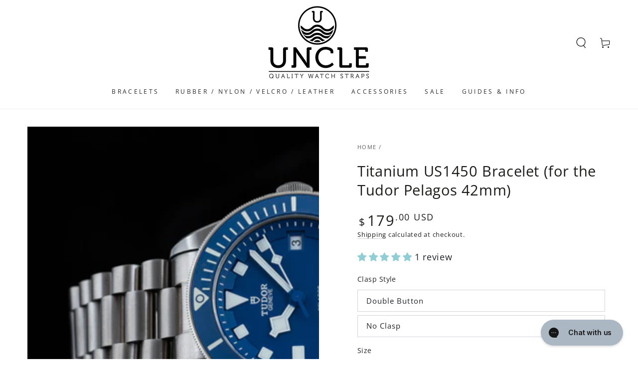

--- FILE ---
content_type: text/html; charset=utf-8
request_url: https://unclestraps.com/products/titanium-us1450-bracelet-tudor-pelagos-42mm
body_size: 67568
content:
<!doctype html>
<html class="no-js" lang="en">
  <head>


    <!-- Google tag (gtag.js) -->
    <script async src="https://www.googletagmanager.com/gtag/js?id=G-J0TZ239PJG"></script>
    <script>
      window.dataLayer = window.dataLayer || [];
      function gtag(){dataLayer.push(arguments);}
      gtag('js', new Date());
    
      gtag('config', 'G-J0TZ239PJG');
    </script>
    <meta charset="utf-8">
    <meta http-equiv="X-UA-Compatible" content="IE=edge">
    <meta name="viewport" content="width=device-width,initial-scale=1">
    <meta name="theme-color" content="">
    <link rel="canonical" href="https://unclestraps.com/products/titanium-us1450-bracelet-tudor-pelagos-42mm">
    <link rel="preconnect" href="https://cdn.shopify.com" crossorigin><link rel="icon" type="image/png" href="//unclestraps.com/cdn/shop/files/1474518053_d18f498a-7a96-4cf9-9e4e-75d37ad9219e.png?crop=center&height=32&v=1614306204&width=32"><link rel="preconnect" href="https://fonts.shopifycdn.com" crossorigin><title>
      Titanium US1450 Bracelet (for the Tudor Pelagos 42mm)
 &ndash; Uncle Straps</title><meta name="description" content="Uncle&#39;s notes Tudor has recently been releasing more and more titanium watches - and for good reason!  Titanium is super lightweight, hypoallergenic and doesn&#39;t scratch easily nor corrode.  Due to the lightness of titanium, it&#39;s also incredibly comfortable! The Tudor Pelagos 42mm boasts a unidirectional bezel, impressi">

<meta property="og:site_name" content="Uncle Straps">
<meta property="og:url" content="https://unclestraps.com/products/titanium-us1450-bracelet-tudor-pelagos-42mm">
<meta property="og:title" content="Titanium US1450 Bracelet (for the Tudor Pelagos 42mm)">
<meta property="og:type" content="product">
<meta property="og:description" content="Uncle&#39;s notes Tudor has recently been releasing more and more titanium watches - and for good reason!  Titanium is super lightweight, hypoallergenic and doesn&#39;t scratch easily nor corrode.  Due to the lightness of titanium, it&#39;s also incredibly comfortable! The Tudor Pelagos 42mm boasts a unidirectional bezel, impressi"><meta property="og:image" content="http://unclestraps.com/cdn/shop/products/TudorPelagosPresident-2.jpg?v=1680698726">
  <meta property="og:image:secure_url" content="https://unclestraps.com/cdn/shop/products/TudorPelagosPresident-2.jpg?v=1680698726">
  <meta property="og:image:width" content="1920">
  <meta property="og:image:height" content="1280"><meta property="og:price:amount" content="159.00">
  <meta property="og:price:currency" content="USD"><meta name="twitter:card" content="summary_large_image">
<meta name="twitter:title" content="Titanium US1450 Bracelet (for the Tudor Pelagos 42mm)">
<meta name="twitter:description" content="Uncle&#39;s notes Tudor has recently been releasing more and more titanium watches - and for good reason!  Titanium is super lightweight, hypoallergenic and doesn&#39;t scratch easily nor corrode.  Due to the lightness of titanium, it&#39;s also incredibly comfortable! The Tudor Pelagos 42mm boasts a unidirectional bezel, impressi">

    <script src="//unclestraps.com/cdn/shop/t/16/assets/vendor-v4.js" defer="defer"></script>
    <script src="//unclestraps.com/cdn/shop/t/16/assets/global.js?v=139405445455157811651684298370" defer="defer"></script>
    <script>window.performance && window.performance.mark && window.performance.mark('shopify.content_for_header.start');</script><meta name="google-site-verification" content="BdkSZA039K5CHksYCgZUaeCE1GPnoHT9t1hO-RBP2WU">
<meta id="shopify-digital-wallet" name="shopify-digital-wallet" content="/50328109244/digital_wallets/dialog">
<meta name="shopify-checkout-api-token" content="a507bd85320882350526799c06bb6d64">
<meta id="in-context-paypal-metadata" data-shop-id="50328109244" data-venmo-supported="true" data-environment="production" data-locale="en_US" data-paypal-v4="true" data-currency="USD">
<link rel="alternate" hreflang="x-default" href="https://unclestraps.com/products/titanium-us1450-bracelet-tudor-pelagos-42mm">
<link rel="alternate" hreflang="en-GB" href="https://unclestraps.com/en-gb/products/titanium-us1450-bracelet-tudor-pelagos-42mm">
<link rel="alternate" hreflang="en-AU" href="https://unclestraps.com/en-au/products/titanium-us1450-bracelet-tudor-pelagos-42mm">
<link rel="alternate" hreflang="en-SG" href="https://unclestraps.com/en-sg/products/titanium-us1450-bracelet-tudor-pelagos-42mm">
<link rel="alternate" hreflang="en-CA" href="https://unclestraps.com/en-ca/products/titanium-us1450-bracelet-tudor-pelagos-42mm">
<link rel="alternate" hreflang="en-US" href="https://unclestraps.com/products/titanium-us1450-bracelet-tudor-pelagos-42mm">
<link rel="alternate" type="application/json+oembed" href="https://unclestraps.com/products/titanium-us1450-bracelet-tudor-pelagos-42mm.oembed">
<script async="async" src="/checkouts/internal/preloads.js?locale=en-US"></script>
<link rel="preconnect" href="https://shop.app" crossorigin="anonymous">
<script async="async" src="https://shop.app/checkouts/internal/preloads.js?locale=en-US&shop_id=50328109244" crossorigin="anonymous"></script>
<script id="apple-pay-shop-capabilities" type="application/json">{"shopId":50328109244,"countryCode":"US","currencyCode":"USD","merchantCapabilities":["supports3DS"],"merchantId":"gid:\/\/shopify\/Shop\/50328109244","merchantName":"Uncle Straps","requiredBillingContactFields":["postalAddress","email","phone"],"requiredShippingContactFields":["postalAddress","email","phone"],"shippingType":"shipping","supportedNetworks":["visa","masterCard","amex","discover","elo","jcb"],"total":{"type":"pending","label":"Uncle Straps","amount":"1.00"},"shopifyPaymentsEnabled":true,"supportsSubscriptions":true}</script>
<script id="shopify-features" type="application/json">{"accessToken":"a507bd85320882350526799c06bb6d64","betas":["rich-media-storefront-analytics"],"domain":"unclestraps.com","predictiveSearch":true,"shopId":50328109244,"locale":"en"}</script>
<script>var Shopify = Shopify || {};
Shopify.shop = "uncle-seiko.myshopify.com";
Shopify.locale = "en";
Shopify.currency = {"active":"USD","rate":"1.0"};
Shopify.country = "US";
Shopify.theme = {"name":"Be Yours","id":133773000937,"schema_name":"Be Yours","schema_version":"5.4.0","theme_store_id":1399,"role":"main"};
Shopify.theme.handle = "null";
Shopify.theme.style = {"id":null,"handle":null};
Shopify.cdnHost = "unclestraps.com/cdn";
Shopify.routes = Shopify.routes || {};
Shopify.routes.root = "/";</script>
<script type="module">!function(o){(o.Shopify=o.Shopify||{}).modules=!0}(window);</script>
<script>!function(o){function n(){var o=[];function n(){o.push(Array.prototype.slice.apply(arguments))}return n.q=o,n}var t=o.Shopify=o.Shopify||{};t.loadFeatures=n(),t.autoloadFeatures=n()}(window);</script>
<script>
  window.ShopifyPay = window.ShopifyPay || {};
  window.ShopifyPay.apiHost = "shop.app\/pay";
  window.ShopifyPay.redirectState = null;
</script>
<script id="shop-js-analytics" type="application/json">{"pageType":"product"}</script>
<script defer="defer" async type="module" src="//unclestraps.com/cdn/shopifycloud/shop-js/modules/v2/client.init-shop-cart-sync_C5BV16lS.en.esm.js"></script>
<script defer="defer" async type="module" src="//unclestraps.com/cdn/shopifycloud/shop-js/modules/v2/chunk.common_CygWptCX.esm.js"></script>
<script type="module">
  await import("//unclestraps.com/cdn/shopifycloud/shop-js/modules/v2/client.init-shop-cart-sync_C5BV16lS.en.esm.js");
await import("//unclestraps.com/cdn/shopifycloud/shop-js/modules/v2/chunk.common_CygWptCX.esm.js");

  window.Shopify.SignInWithShop?.initShopCartSync?.({"fedCMEnabled":true,"windoidEnabled":true});

</script>
<script defer="defer" async type="module" src="//unclestraps.com/cdn/shopifycloud/shop-js/modules/v2/client.payment-terms_CZxnsJam.en.esm.js"></script>
<script defer="defer" async type="module" src="//unclestraps.com/cdn/shopifycloud/shop-js/modules/v2/chunk.common_CygWptCX.esm.js"></script>
<script defer="defer" async type="module" src="//unclestraps.com/cdn/shopifycloud/shop-js/modules/v2/chunk.modal_D71HUcav.esm.js"></script>
<script type="module">
  await import("//unclestraps.com/cdn/shopifycloud/shop-js/modules/v2/client.payment-terms_CZxnsJam.en.esm.js");
await import("//unclestraps.com/cdn/shopifycloud/shop-js/modules/v2/chunk.common_CygWptCX.esm.js");
await import("//unclestraps.com/cdn/shopifycloud/shop-js/modules/v2/chunk.modal_D71HUcav.esm.js");

  
</script>
<script>
  window.Shopify = window.Shopify || {};
  if (!window.Shopify.featureAssets) window.Shopify.featureAssets = {};
  window.Shopify.featureAssets['shop-js'] = {"shop-cart-sync":["modules/v2/client.shop-cart-sync_ZFArdW7E.en.esm.js","modules/v2/chunk.common_CygWptCX.esm.js"],"init-fed-cm":["modules/v2/client.init-fed-cm_CmiC4vf6.en.esm.js","modules/v2/chunk.common_CygWptCX.esm.js"],"shop-button":["modules/v2/client.shop-button_tlx5R9nI.en.esm.js","modules/v2/chunk.common_CygWptCX.esm.js"],"shop-cash-offers":["modules/v2/client.shop-cash-offers_DOA2yAJr.en.esm.js","modules/v2/chunk.common_CygWptCX.esm.js","modules/v2/chunk.modal_D71HUcav.esm.js"],"init-windoid":["modules/v2/client.init-windoid_sURxWdc1.en.esm.js","modules/v2/chunk.common_CygWptCX.esm.js"],"shop-toast-manager":["modules/v2/client.shop-toast-manager_ClPi3nE9.en.esm.js","modules/v2/chunk.common_CygWptCX.esm.js"],"init-shop-email-lookup-coordinator":["modules/v2/client.init-shop-email-lookup-coordinator_B8hsDcYM.en.esm.js","modules/v2/chunk.common_CygWptCX.esm.js"],"init-shop-cart-sync":["modules/v2/client.init-shop-cart-sync_C5BV16lS.en.esm.js","modules/v2/chunk.common_CygWptCX.esm.js"],"avatar":["modules/v2/client.avatar_BTnouDA3.en.esm.js"],"pay-button":["modules/v2/client.pay-button_FdsNuTd3.en.esm.js","modules/v2/chunk.common_CygWptCX.esm.js"],"init-customer-accounts":["modules/v2/client.init-customer-accounts_DxDtT_ad.en.esm.js","modules/v2/client.shop-login-button_C5VAVYt1.en.esm.js","modules/v2/chunk.common_CygWptCX.esm.js","modules/v2/chunk.modal_D71HUcav.esm.js"],"init-shop-for-new-customer-accounts":["modules/v2/client.init-shop-for-new-customer-accounts_ChsxoAhi.en.esm.js","modules/v2/client.shop-login-button_C5VAVYt1.en.esm.js","modules/v2/chunk.common_CygWptCX.esm.js","modules/v2/chunk.modal_D71HUcav.esm.js"],"shop-login-button":["modules/v2/client.shop-login-button_C5VAVYt1.en.esm.js","modules/v2/chunk.common_CygWptCX.esm.js","modules/v2/chunk.modal_D71HUcav.esm.js"],"init-customer-accounts-sign-up":["modules/v2/client.init-customer-accounts-sign-up_CPSyQ0Tj.en.esm.js","modules/v2/client.shop-login-button_C5VAVYt1.en.esm.js","modules/v2/chunk.common_CygWptCX.esm.js","modules/v2/chunk.modal_D71HUcav.esm.js"],"shop-follow-button":["modules/v2/client.shop-follow-button_Cva4Ekp9.en.esm.js","modules/v2/chunk.common_CygWptCX.esm.js","modules/v2/chunk.modal_D71HUcav.esm.js"],"checkout-modal":["modules/v2/client.checkout-modal_BPM8l0SH.en.esm.js","modules/v2/chunk.common_CygWptCX.esm.js","modules/v2/chunk.modal_D71HUcav.esm.js"],"lead-capture":["modules/v2/client.lead-capture_Bi8yE_yS.en.esm.js","modules/v2/chunk.common_CygWptCX.esm.js","modules/v2/chunk.modal_D71HUcav.esm.js"],"shop-login":["modules/v2/client.shop-login_D6lNrXab.en.esm.js","modules/v2/chunk.common_CygWptCX.esm.js","modules/v2/chunk.modal_D71HUcav.esm.js"],"payment-terms":["modules/v2/client.payment-terms_CZxnsJam.en.esm.js","modules/v2/chunk.common_CygWptCX.esm.js","modules/v2/chunk.modal_D71HUcav.esm.js"]};
</script>
<script>(function() {
  var isLoaded = false;
  function asyncLoad() {
    if (isLoaded) return;
    isLoaded = true;
    var urls = ["https:\/\/shopify.covet.pics\/covet-pics-widget-inject.js?shop=uncle-seiko.myshopify.com","https:\/\/cloudsearch-1f874.kxcdn.com\/shopify.js?srp=\/a\/search\u0026filtersEnabled=1\u0026shop=uncle-seiko.myshopify.com","https:\/\/cdn-bundler.nice-team.net\/app\/js\/bundler.js?shop=uncle-seiko.myshopify.com","https:\/\/config.gorgias.chat\/bundle-loader\/01GYCCKFZ8S0A1M3028DJQBDXY?source=shopify1click\u0026shop=uncle-seiko.myshopify.com","https:\/\/tools.luckyorange.com\/core\/lo.js?site-id=cea74855\u0026shop=uncle-seiko.myshopify.com","https:\/\/storage.nfcube.com\/instafeed-4852af1c2fa1aed3cbd1efbdbc6e685b.js?shop=uncle-seiko.myshopify.com","https:\/\/cdn.logbase.io\/lb-upsell-wrapper.js?shop=uncle-seiko.myshopify.com","https:\/\/shipping-bar.conversionbear.com\/script?app=shipping_bar\u0026shop=uncle-seiko.myshopify.com","https:\/\/cdn.9gtb.com\/loader.js?g_cvt_id=65b65674-e39f-4042-bdc1-5cca4e5b1514\u0026shop=uncle-seiko.myshopify.com"];
    for (var i = 0; i < urls.length; i++) {
      var s = document.createElement('script');
      s.type = 'text/javascript';
      s.async = true;
      s.src = urls[i];
      var x = document.getElementsByTagName('script')[0];
      x.parentNode.insertBefore(s, x);
    }
  };
  if(window.attachEvent) {
    window.attachEvent('onload', asyncLoad);
  } else {
    window.addEventListener('load', asyncLoad, false);
  }
})();</script>
<script id="__st">var __st={"a":50328109244,"offset":-28800,"reqid":"c3728a83-5486-48e8-9306-c860678fa37d-1768807016","pageurl":"unclestraps.com\/products\/titanium-us1450-bracelet-tudor-pelagos-42mm","u":"31ea2cb0ef63","p":"product","rtyp":"product","rid":8088783454441};</script>
<script>window.ShopifyPaypalV4VisibilityTracking = true;</script>
<script id="captcha-bootstrap">!function(){'use strict';const t='contact',e='account',n='new_comment',o=[[t,t],['blogs',n],['comments',n],[t,'customer']],c=[[e,'customer_login'],[e,'guest_login'],[e,'recover_customer_password'],[e,'create_customer']],r=t=>t.map((([t,e])=>`form[action*='/${t}']:not([data-nocaptcha='true']) input[name='form_type'][value='${e}']`)).join(','),a=t=>()=>t?[...document.querySelectorAll(t)].map((t=>t.form)):[];function s(){const t=[...o],e=r(t);return a(e)}const i='password',u='form_key',d=['recaptcha-v3-token','g-recaptcha-response','h-captcha-response',i],f=()=>{try{return window.sessionStorage}catch{return}},m='__shopify_v',_=t=>t.elements[u];function p(t,e,n=!1){try{const o=window.sessionStorage,c=JSON.parse(o.getItem(e)),{data:r}=function(t){const{data:e,action:n}=t;return t[m]||n?{data:e,action:n}:{data:t,action:n}}(c);for(const[e,n]of Object.entries(r))t.elements[e]&&(t.elements[e].value=n);n&&o.removeItem(e)}catch(o){console.error('form repopulation failed',{error:o})}}const l='form_type',E='cptcha';function T(t){t.dataset[E]=!0}const w=window,h=w.document,L='Shopify',v='ce_forms',y='captcha';let A=!1;((t,e)=>{const n=(g='f06e6c50-85a8-45c8-87d0-21a2b65856fe',I='https://cdn.shopify.com/shopifycloud/storefront-forms-hcaptcha/ce_storefront_forms_captcha_hcaptcha.v1.5.2.iife.js',D={infoText:'Protected by hCaptcha',privacyText:'Privacy',termsText:'Terms'},(t,e,n)=>{const o=w[L][v],c=o.bindForm;if(c)return c(t,g,e,D).then(n);var r;o.q.push([[t,g,e,D],n]),r=I,A||(h.body.append(Object.assign(h.createElement('script'),{id:'captcha-provider',async:!0,src:r})),A=!0)});var g,I,D;w[L]=w[L]||{},w[L][v]=w[L][v]||{},w[L][v].q=[],w[L][y]=w[L][y]||{},w[L][y].protect=function(t,e){n(t,void 0,e),T(t)},Object.freeze(w[L][y]),function(t,e,n,w,h,L){const[v,y,A,g]=function(t,e,n){const i=e?o:[],u=t?c:[],d=[...i,...u],f=r(d),m=r(i),_=r(d.filter((([t,e])=>n.includes(e))));return[a(f),a(m),a(_),s()]}(w,h,L),I=t=>{const e=t.target;return e instanceof HTMLFormElement?e:e&&e.form},D=t=>v().includes(t);t.addEventListener('submit',(t=>{const e=I(t);if(!e)return;const n=D(e)&&!e.dataset.hcaptchaBound&&!e.dataset.recaptchaBound,o=_(e),c=g().includes(e)&&(!o||!o.value);(n||c)&&t.preventDefault(),c&&!n&&(function(t){try{if(!f())return;!function(t){const e=f();if(!e)return;const n=_(t);if(!n)return;const o=n.value;o&&e.removeItem(o)}(t);const e=Array.from(Array(32),(()=>Math.random().toString(36)[2])).join('');!function(t,e){_(t)||t.append(Object.assign(document.createElement('input'),{type:'hidden',name:u})),t.elements[u].value=e}(t,e),function(t,e){const n=f();if(!n)return;const o=[...t.querySelectorAll(`input[type='${i}']`)].map((({name:t})=>t)),c=[...d,...o],r={};for(const[a,s]of new FormData(t).entries())c.includes(a)||(r[a]=s);n.setItem(e,JSON.stringify({[m]:1,action:t.action,data:r}))}(t,e)}catch(e){console.error('failed to persist form',e)}}(e),e.submit())}));const S=(t,e)=>{t&&!t.dataset[E]&&(n(t,e.some((e=>e===t))),T(t))};for(const o of['focusin','change'])t.addEventListener(o,(t=>{const e=I(t);D(e)&&S(e,y())}));const B=e.get('form_key'),M=e.get(l),P=B&&M;t.addEventListener('DOMContentLoaded',(()=>{const t=y();if(P)for(const e of t)e.elements[l].value===M&&p(e,B);[...new Set([...A(),...v().filter((t=>'true'===t.dataset.shopifyCaptcha))])].forEach((e=>S(e,t)))}))}(h,new URLSearchParams(w.location.search),n,t,e,['guest_login'])})(!0,!0)}();</script>
<script integrity="sha256-4kQ18oKyAcykRKYeNunJcIwy7WH5gtpwJnB7kiuLZ1E=" data-source-attribution="shopify.loadfeatures" defer="defer" src="//unclestraps.com/cdn/shopifycloud/storefront/assets/storefront/load_feature-a0a9edcb.js" crossorigin="anonymous"></script>
<script crossorigin="anonymous" defer="defer" src="//unclestraps.com/cdn/shopifycloud/storefront/assets/shopify_pay/storefront-65b4c6d7.js?v=20250812"></script>
<script data-source-attribution="shopify.dynamic_checkout.dynamic.init">var Shopify=Shopify||{};Shopify.PaymentButton=Shopify.PaymentButton||{isStorefrontPortableWallets:!0,init:function(){window.Shopify.PaymentButton.init=function(){};var t=document.createElement("script");t.src="https://unclestraps.com/cdn/shopifycloud/portable-wallets/latest/portable-wallets.en.js",t.type="module",document.head.appendChild(t)}};
</script>
<script data-source-attribution="shopify.dynamic_checkout.buyer_consent">
  function portableWalletsHideBuyerConsent(e){var t=document.getElementById("shopify-buyer-consent"),n=document.getElementById("shopify-subscription-policy-button");t&&n&&(t.classList.add("hidden"),t.setAttribute("aria-hidden","true"),n.removeEventListener("click",e))}function portableWalletsShowBuyerConsent(e){var t=document.getElementById("shopify-buyer-consent"),n=document.getElementById("shopify-subscription-policy-button");t&&n&&(t.classList.remove("hidden"),t.removeAttribute("aria-hidden"),n.addEventListener("click",e))}window.Shopify?.PaymentButton&&(window.Shopify.PaymentButton.hideBuyerConsent=portableWalletsHideBuyerConsent,window.Shopify.PaymentButton.showBuyerConsent=portableWalletsShowBuyerConsent);
</script>
<script>
  function portableWalletsCleanup(e){e&&e.src&&console.error("Failed to load portable wallets script "+e.src);var t=document.querySelectorAll("shopify-accelerated-checkout .shopify-payment-button__skeleton, shopify-accelerated-checkout-cart .wallet-cart-button__skeleton"),e=document.getElementById("shopify-buyer-consent");for(let e=0;e<t.length;e++)t[e].remove();e&&e.remove()}function portableWalletsNotLoadedAsModule(e){e instanceof ErrorEvent&&"string"==typeof e.message&&e.message.includes("import.meta")&&"string"==typeof e.filename&&e.filename.includes("portable-wallets")&&(window.removeEventListener("error",portableWalletsNotLoadedAsModule),window.Shopify.PaymentButton.failedToLoad=e,"loading"===document.readyState?document.addEventListener("DOMContentLoaded",window.Shopify.PaymentButton.init):window.Shopify.PaymentButton.init())}window.addEventListener("error",portableWalletsNotLoadedAsModule);
</script>

<script type="module" src="https://unclestraps.com/cdn/shopifycloud/portable-wallets/latest/portable-wallets.en.js" onError="portableWalletsCleanup(this)" crossorigin="anonymous"></script>
<script nomodule>
  document.addEventListener("DOMContentLoaded", portableWalletsCleanup);
</script>

<script id='scb4127' type='text/javascript' async='' src='https://unclestraps.com/cdn/shopifycloud/privacy-banner/storefront-banner.js'></script><link id="shopify-accelerated-checkout-styles" rel="stylesheet" media="screen" href="https://unclestraps.com/cdn/shopifycloud/portable-wallets/latest/accelerated-checkout-backwards-compat.css" crossorigin="anonymous">
<style id="shopify-accelerated-checkout-cart">
        #shopify-buyer-consent {
  margin-top: 1em;
  display: inline-block;
  width: 100%;
}

#shopify-buyer-consent.hidden {
  display: none;
}

#shopify-subscription-policy-button {
  background: none;
  border: none;
  padding: 0;
  text-decoration: underline;
  font-size: inherit;
  cursor: pointer;
}

#shopify-subscription-policy-button::before {
  box-shadow: none;
}

      </style>
<script id="sections-script" data-sections="main-product,product-recommendations,header,footer" defer="defer" src="//unclestraps.com/cdn/shop/t/16/compiled_assets/scripts.js?3322"></script>
<script>window.performance && window.performance.mark && window.performance.mark('shopify.content_for_header.end');</script>

<style data-shopify>@font-face {
  font-family: "Open Sans";
  font-weight: 400;
  font-style: normal;
  font-display: swap;
  src: url("//unclestraps.com/cdn/fonts/open_sans/opensans_n4.c32e4d4eca5273f6d4ee95ddf54b5bbb75fc9b61.woff2") format("woff2"),
       url("//unclestraps.com/cdn/fonts/open_sans/opensans_n4.5f3406f8d94162b37bfa232b486ac93ee892406d.woff") format("woff");
}

  @font-face {
  font-family: "Open Sans";
  font-weight: 600;
  font-style: normal;
  font-display: swap;
  src: url("//unclestraps.com/cdn/fonts/open_sans/opensans_n6.15aeff3c913c3fe570c19cdfeed14ce10d09fb08.woff2") format("woff2"),
       url("//unclestraps.com/cdn/fonts/open_sans/opensans_n6.14bef14c75f8837a87f70ce22013cb146ee3e9f3.woff") format("woff");
}

  @font-face {
  font-family: "Open Sans";
  font-weight: 400;
  font-style: italic;
  font-display: swap;
  src: url("//unclestraps.com/cdn/fonts/open_sans/opensans_i4.6f1d45f7a46916cc95c694aab32ecbf7509cbf33.woff2") format("woff2"),
       url("//unclestraps.com/cdn/fonts/open_sans/opensans_i4.4efaa52d5a57aa9a57c1556cc2b7465d18839daa.woff") format("woff");
}

  @font-face {
  font-family: "Open Sans";
  font-weight: 600;
  font-style: italic;
  font-display: swap;
  src: url("//unclestraps.com/cdn/fonts/open_sans/opensans_i6.828bbc1b99433eacd7d50c9f0c1bfe16f27b89a3.woff2") format("woff2"),
       url("//unclestraps.com/cdn/fonts/open_sans/opensans_i6.a79e1402e2bbd56b8069014f43ff9c422c30d057.woff") format("woff");
}

  @font-face {
  font-family: "Open Sans";
  font-weight: 400;
  font-style: normal;
  font-display: swap;
  src: url("//unclestraps.com/cdn/fonts/open_sans/opensans_n4.c32e4d4eca5273f6d4ee95ddf54b5bbb75fc9b61.woff2") format("woff2"),
       url("//unclestraps.com/cdn/fonts/open_sans/opensans_n4.5f3406f8d94162b37bfa232b486ac93ee892406d.woff") format("woff");
}

  @font-face {
  font-family: "Open Sans";
  font-weight: 600;
  font-style: normal;
  font-display: swap;
  src: url("//unclestraps.com/cdn/fonts/open_sans/opensans_n6.15aeff3c913c3fe570c19cdfeed14ce10d09fb08.woff2") format("woff2"),
       url("//unclestraps.com/cdn/fonts/open_sans/opensans_n6.14bef14c75f8837a87f70ce22013cb146ee3e9f3.woff") format("woff");
}


  :root {
    --be-yours-version: "5.4.0";
    --font-body-family: "Open Sans", sans-serif;
    --font-body-style: normal;
    --font-body-weight: 400;

    --font-heading-family: "Open Sans", sans-serif;
    --font-heading-style: normal;
    --font-heading-weight: 400;

    --font-body-scale: 1.1;
    --font-heading-scale: 0.9545454545454546;

    --font-navigation-family: var(--font-heading-family);
    --font-navigation-size: 12px;
    --font-button-family: var(--font-body-family);
    --font-button-size: 15px;
    --font-button-baseline: 0rem;

    --color-base-text: 33, 35, 38;
    --color-base-background: 255, 255, 255;
    --color-base-solid-button-labels: 33, 35, 38;
    --color-base-outline-button-labels: 26, 27, 24;
    --color-base-accent: 143, 206, 212;
    --color-base-heading: 26, 27, 24;
    --color-border: 210, 213, 217;
    --color-placeholder: 243, 243, 243;
    --color-overlay: 33, 35, 38;
    --color-keyboard-focus: 1, 94, 204;
    --color-shadow: 168, 232, 226;
    --shadow-opacity: 1;

    --color-background-dark: 235, 235, 235;
    --color-price: #1a1b18;
    --color-sale-price: #d72c0d;
    --color-reviews: #ffb503;
    --color-critical: #d72c0d;
    --color-success: #008060;

    --payment-terms-background-color: #ffffff;
    --page-width: 160rem;
    --page-width-margin: 0rem;

    --card-color-scheme: var(--color-placeholder);
    --card-text-alignment: left;
    --card-image-padding: 0px;
    --card-border-width: 0px;
    --card-radius: 0px;
    --card-shadow-horizontal-offset: 0px;
    --card-shadow-vertical-offset: 0px;
    
    --button-radius: 0px;
    --button-border-width: 1px;
    --button-shadow-horizontal-offset: 0px;
    --button-shadow-vertical-offset: 0px;

    --spacing-sections-desktop: 0px;
    --spacing-sections-mobile: 0px;
  }

  *,
  *::before,
  *::after {
    box-sizing: inherit;
  }

  html {
    box-sizing: border-box;
    font-size: calc(var(--font-body-scale) * 62.5%);
    height: 100%;
  }

  body {
    min-height: 100%;
    margin: 0;
    font-size: 1.5rem;
    letter-spacing: 0.06rem;
    line-height: calc(1 + 0.8 / var(--font-body-scale));
    font-family: var(--font-body-family);
    font-style: var(--font-body-style);
    font-weight: var(--font-body-weight);
  }

  @media screen and (min-width: 750px) {
    body {
      font-size: 1.6rem;
    }
  }</style><link href="//unclestraps.com/cdn/shop/t/16/assets/base.css?v=32684127560225661721713536583" rel="stylesheet" type="text/css" media="all" /><link rel="preload" as="font" href="//unclestraps.com/cdn/fonts/open_sans/opensans_n4.c32e4d4eca5273f6d4ee95ddf54b5bbb75fc9b61.woff2" type="font/woff2" crossorigin><link rel="preload" as="font" href="//unclestraps.com/cdn/fonts/open_sans/opensans_n4.c32e4d4eca5273f6d4ee95ddf54b5bbb75fc9b61.woff2" type="font/woff2" crossorigin><link rel="stylesheet" href="//unclestraps.com/cdn/shop/t/16/assets/component-predictive-search.css?v=182220736298816923731656441402" media="print" onload="this.media='all'"><link rel="stylesheet" href="//unclestraps.com/cdn/shop/t/16/assets/component-quick-view.css?v=126740105409487937481656441433" media="print" onload="this.media='all'"><script>document.documentElement.className = document.documentElement.className.replace('no-js', 'js');</script>
  <!-- BEGIN app block: shopify://apps/klaviyo-email-marketing-sms/blocks/klaviyo-onsite-embed/2632fe16-c075-4321-a88b-50b567f42507 -->












  <script async src="https://static.klaviyo.com/onsite/js/Ris4ii/klaviyo.js?company_id=Ris4ii"></script>
  <script>!function(){if(!window.klaviyo){window._klOnsite=window._klOnsite||[];try{window.klaviyo=new Proxy({},{get:function(n,i){return"push"===i?function(){var n;(n=window._klOnsite).push.apply(n,arguments)}:function(){for(var n=arguments.length,o=new Array(n),w=0;w<n;w++)o[w]=arguments[w];var t="function"==typeof o[o.length-1]?o.pop():void 0,e=new Promise((function(n){window._klOnsite.push([i].concat(o,[function(i){t&&t(i),n(i)}]))}));return e}}})}catch(n){window.klaviyo=window.klaviyo||[],window.klaviyo.push=function(){var n;(n=window._klOnsite).push.apply(n,arguments)}}}}();</script>

  
    <script id="viewed_product">
      if (item == null) {
        var _learnq = _learnq || [];

        var MetafieldReviews = null
        var MetafieldYotpoRating = null
        var MetafieldYotpoCount = null
        var MetafieldLooxRating = null
        var MetafieldLooxCount = null
        var okendoProduct = null
        var okendoProductReviewCount = null
        var okendoProductReviewAverageValue = null
        try {
          // The following fields are used for Customer Hub recently viewed in order to add reviews.
          // This information is not part of __kla_viewed. Instead, it is part of __kla_viewed_reviewed_items
          MetafieldReviews = {"rating":{"scale_min":"1.0","scale_max":"5.0","value":"5.0"},"rating_count":1};
          MetafieldYotpoRating = null
          MetafieldYotpoCount = null
          MetafieldLooxRating = null
          MetafieldLooxCount = null

          okendoProduct = null
          // If the okendo metafield is not legacy, it will error, which then requires the new json formatted data
          if (okendoProduct && 'error' in okendoProduct) {
            okendoProduct = null
          }
          okendoProductReviewCount = okendoProduct ? okendoProduct.reviewCount : null
          okendoProductReviewAverageValue = okendoProduct ? okendoProduct.reviewAverageValue : null
        } catch (error) {
          console.error('Error in Klaviyo onsite reviews tracking:', error);
        }

        var item = {
          Name: "Titanium US1450 Bracelet (for the Tudor Pelagos 42mm)",
          ProductID: 8088783454441,
          Categories: ["Bracelets for the Pelagos 42mm","Bracelets for Tudor\/Rolex","Highest Rated Bracelets"],
          ImageURL: "https://unclestraps.com/cdn/shop/products/TudorPelagosPresident-2_grande.jpg?v=1680698726",
          URL: "https://unclestraps.com/products/titanium-us1450-bracelet-tudor-pelagos-42mm",
          Brand: "Uncle Straps",
          Price: "$159.00",
          Value: "159.00",
          CompareAtPrice: "$0.00"
        };
        _learnq.push(['track', 'Viewed Product', item]);
        _learnq.push(['trackViewedItem', {
          Title: item.Name,
          ItemId: item.ProductID,
          Categories: item.Categories,
          ImageUrl: item.ImageURL,
          Url: item.URL,
          Metadata: {
            Brand: item.Brand,
            Price: item.Price,
            Value: item.Value,
            CompareAtPrice: item.CompareAtPrice
          },
          metafields:{
            reviews: MetafieldReviews,
            yotpo:{
              rating: MetafieldYotpoRating,
              count: MetafieldYotpoCount,
            },
            loox:{
              rating: MetafieldLooxRating,
              count: MetafieldLooxCount,
            },
            okendo: {
              rating: okendoProductReviewAverageValue,
              count: okendoProductReviewCount,
            }
          }
        }]);
      }
    </script>
  




  <script>
    window.klaviyoReviewsProductDesignMode = false
  </script>







<!-- END app block --><!-- BEGIN app block: shopify://apps/judge-me-reviews/blocks/judgeme_core/61ccd3b1-a9f2-4160-9fe9-4fec8413e5d8 --><!-- Start of Judge.me Core -->






<link rel="dns-prefetch" href="https://cdnwidget.judge.me">
<link rel="dns-prefetch" href="https://cdn.judge.me">
<link rel="dns-prefetch" href="https://cdn1.judge.me">
<link rel="dns-prefetch" href="https://api.judge.me">

<script data-cfasync='false' class='jdgm-settings-script'>window.jdgmSettings={"pagination":5,"disable_web_reviews":false,"badge_no_review_text":"No reviews","badge_n_reviews_text":"{{ n }} review/reviews","badge_star_color":"#8FCED4","hide_badge_preview_if_no_reviews":true,"badge_hide_text":false,"enforce_center_preview_badge":false,"widget_title":"Customer Reviews","widget_open_form_text":"Write a review","widget_close_form_text":"Cancel review","widget_refresh_page_text":"Refresh page","widget_summary_text":"Based on {{ number_of_reviews }} review/reviews","widget_no_review_text":"Be the first to write a review","widget_name_field_text":"Display name","widget_verified_name_field_text":"Verified Name (public)","widget_name_placeholder_text":"Display name","widget_required_field_error_text":"This field is required.","widget_email_field_text":"Email address","widget_verified_email_field_text":"Verified Email (private, can not be edited)","widget_email_placeholder_text":"Your email address","widget_email_field_error_text":"Please enter a valid email address.","widget_rating_field_text":"Rating","widget_review_title_field_text":"Review Title","widget_review_title_placeholder_text":"Give your review a title","widget_review_body_field_text":"Review content","widget_review_body_placeholder_text":"Start writing here...","widget_pictures_field_text":"Picture/Video (optional)","widget_submit_review_text":"Submit Review","widget_submit_verified_review_text":"Submit Verified Review","widget_submit_success_msg_with_auto_publish":"Thank you! Please refresh the page in a few moments to see your review. You can remove or edit your review by logging into \u003ca href='https://judge.me/login' target='_blank' rel='nofollow noopener'\u003eJudge.me\u003c/a\u003e","widget_submit_success_msg_no_auto_publish":"Thank you! Your review will be published as soon as it is approved by the shop admin. You can remove or edit your review by logging into \u003ca href='https://judge.me/login' target='_blank' rel='nofollow noopener'\u003eJudge.me\u003c/a\u003e","widget_show_default_reviews_out_of_total_text":"Showing {{ n_reviews_shown }} out of {{ n_reviews }} reviews.","widget_show_all_link_text":"Show all","widget_show_less_link_text":"Show less","widget_author_said_text":"{{ reviewer_name }} said:","widget_days_text":"{{ n }} days ago","widget_weeks_text":"{{ n }} week/weeks ago","widget_months_text":"{{ n }} month/months ago","widget_years_text":"{{ n }} year/years ago","widget_yesterday_text":"Yesterday","widget_today_text":"Today","widget_replied_text":"\u003e\u003e {{ shop_name }} replied:","widget_read_more_text":"Read more","widget_reviewer_name_as_initial":"","widget_rating_filter_color":"#fbcd0a","widget_rating_filter_see_all_text":"See all reviews","widget_sorting_most_recent_text":"Most Recent","widget_sorting_highest_rating_text":"Highest Rating","widget_sorting_lowest_rating_text":"Lowest Rating","widget_sorting_with_pictures_text":"Only Pictures","widget_sorting_most_helpful_text":"Most Helpful","widget_open_question_form_text":"Ask a question","widget_reviews_subtab_text":"Reviews","widget_questions_subtab_text":"Questions","widget_question_label_text":"Question","widget_answer_label_text":"Answer","widget_question_placeholder_text":"Write your question here","widget_submit_question_text":"Submit Question","widget_question_submit_success_text":"Thank you for your question! We will notify you once it gets answered.","widget_star_color":"#8FCED4","verified_badge_text":"Verified","verified_badge_bg_color":"","verified_badge_text_color":"","verified_badge_placement":"left-of-reviewer-name","widget_review_max_height":"","widget_hide_border":false,"widget_social_share":false,"widget_thumb":false,"widget_review_location_show":false,"widget_location_format":"","all_reviews_include_out_of_store_products":true,"all_reviews_out_of_store_text":"(out of store)","all_reviews_pagination":100,"all_reviews_product_name_prefix_text":"about","enable_review_pictures":true,"enable_question_anwser":false,"widget_theme":"default","review_date_format":"mm/dd/yyyy","default_sort_method":"highest-rating","widget_product_reviews_subtab_text":"Product Reviews","widget_shop_reviews_subtab_text":"Shop Reviews","widget_other_products_reviews_text":"Reviews for other products","widget_store_reviews_subtab_text":"Store reviews","widget_no_store_reviews_text":"This store hasn't received any reviews yet","widget_web_restriction_product_reviews_text":"This product hasn't received any reviews yet","widget_no_items_text":"No items found","widget_show_more_text":"Show more","widget_write_a_store_review_text":"Write a Store Review","widget_other_languages_heading":"Reviews in Other Languages","widget_translate_review_text":"Translate review to {{ language }}","widget_translating_review_text":"Translating...","widget_show_original_translation_text":"Show original ({{ language }})","widget_translate_review_failed_text":"Review couldn't be translated.","widget_translate_review_retry_text":"Retry","widget_translate_review_try_again_later_text":"Try again later","show_product_url_for_grouped_product":false,"widget_sorting_pictures_first_text":"Pictures First","show_pictures_on_all_rev_page_mobile":false,"show_pictures_on_all_rev_page_desktop":false,"floating_tab_hide_mobile_install_preference":false,"floating_tab_button_name":"★ Reviews","floating_tab_title":"Let customers speak for us","floating_tab_button_color":"","floating_tab_button_background_color":"","floating_tab_url":"","floating_tab_url_enabled":false,"floating_tab_tab_style":"text","all_reviews_text_badge_text":"Customers rate us {{ shop.metafields.judgeme.all_reviews_rating | round: 1 }}/5 based on {{ shop.metafields.judgeme.all_reviews_count }} reviews.","all_reviews_text_badge_text_branded_style":"{{ shop.metafields.judgeme.all_reviews_rating | round: 1 }} out of 5 stars based on {{ shop.metafields.judgeme.all_reviews_count }} reviews","is_all_reviews_text_badge_a_link":false,"show_stars_for_all_reviews_text_badge":false,"all_reviews_text_badge_url":"","all_reviews_text_style":"branded","all_reviews_text_color_style":"judgeme_brand_color","all_reviews_text_color":"#108474","all_reviews_text_show_jm_brand":false,"featured_carousel_show_header":true,"featured_carousel_title":"Let customers speak for us","testimonials_carousel_title":"Customers are saying","videos_carousel_title":"Real customer stories","cards_carousel_title":"Customers are saying","featured_carousel_count_text":"from {{ n }} reviews","featured_carousel_add_link_to_all_reviews_page":false,"featured_carousel_url":"","featured_carousel_show_images":true,"featured_carousel_autoslide_interval":5,"featured_carousel_arrows_on_the_sides":false,"featured_carousel_height":250,"featured_carousel_width":80,"featured_carousel_image_size":0,"featured_carousel_image_height":250,"featured_carousel_arrow_color":"#eeeeee","verified_count_badge_style":"branded","verified_count_badge_orientation":"horizontal","verified_count_badge_color_style":"judgeme_brand_color","verified_count_badge_color":"#108474","is_verified_count_badge_a_link":false,"verified_count_badge_url":"","verified_count_badge_show_jm_brand":true,"widget_rating_preset_default":5,"widget_first_sub_tab":"product-reviews","widget_show_histogram":true,"widget_histogram_use_custom_color":false,"widget_pagination_use_custom_color":false,"widget_star_use_custom_color":false,"widget_verified_badge_use_custom_color":false,"widget_write_review_use_custom_color":false,"picture_reminder_submit_button":"Upload Pictures","enable_review_videos":false,"mute_video_by_default":false,"widget_sorting_videos_first_text":"Videos First","widget_review_pending_text":"Pending","featured_carousel_items_for_large_screen":3,"social_share_options_order":"Facebook,Twitter","remove_microdata_snippet":true,"disable_json_ld":false,"enable_json_ld_products":false,"preview_badge_show_question_text":false,"preview_badge_no_question_text":"No questions","preview_badge_n_question_text":"{{ number_of_questions }} question/questions","qa_badge_show_icon":false,"qa_badge_position":"same-row","remove_judgeme_branding":false,"widget_add_search_bar":false,"widget_search_bar_placeholder":"Search","widget_sorting_verified_only_text":"Verified only","featured_carousel_theme":"default","featured_carousel_show_rating":true,"featured_carousel_show_title":true,"featured_carousel_show_body":true,"featured_carousel_show_date":false,"featured_carousel_show_reviewer":true,"featured_carousel_show_product":false,"featured_carousel_header_background_color":"#108474","featured_carousel_header_text_color":"#ffffff","featured_carousel_name_product_separator":"reviewed","featured_carousel_full_star_background":"#108474","featured_carousel_empty_star_background":"#dadada","featured_carousel_vertical_theme_background":"#f9fafb","featured_carousel_verified_badge_enable":true,"featured_carousel_verified_badge_color":"#108474","featured_carousel_border_style":"round","featured_carousel_review_line_length_limit":3,"featured_carousel_more_reviews_button_text":"Read more reviews","featured_carousel_view_product_button_text":"View product","all_reviews_page_load_reviews_on":"scroll","all_reviews_page_load_more_text":"Load More Reviews","disable_fb_tab_reviews":false,"enable_ajax_cdn_cache":false,"widget_advanced_speed_features":5,"widget_public_name_text":"displayed publicly like","default_reviewer_name":"John Smith","default_reviewer_name_has_non_latin":true,"widget_reviewer_anonymous":"Anonymous","medals_widget_title":"Judge.me Review Medals","medals_widget_background_color":"#f9fafb","medals_widget_position":"footer_all_pages","medals_widget_border_color":"#f9fafb","medals_widget_verified_text_position":"left","medals_widget_use_monochromatic_version":true,"medals_widget_elements_color":"#000000","show_reviewer_avatar":false,"widget_invalid_yt_video_url_error_text":"Not a YouTube video URL","widget_max_length_field_error_text":"Please enter no more than {0} characters.","widget_show_country_flag":true,"widget_show_collected_via_shop_app":true,"widget_verified_by_shop_badge_style":"light","widget_verified_by_shop_text":"Verified by Shop","widget_show_photo_gallery":true,"widget_load_with_code_splitting":true,"widget_ugc_install_preference":false,"widget_ugc_title":"Made by us, Shared by you","widget_ugc_subtitle":"Tag us to see your picture featured in our page","widget_ugc_arrows_color":"#ffffff","widget_ugc_primary_button_text":"Buy Now","widget_ugc_primary_button_background_color":"#108474","widget_ugc_primary_button_text_color":"#ffffff","widget_ugc_primary_button_border_width":"0","widget_ugc_primary_button_border_style":"none","widget_ugc_primary_button_border_color":"#108474","widget_ugc_primary_button_border_radius":"25","widget_ugc_secondary_button_text":"Load More","widget_ugc_secondary_button_background_color":"#ffffff","widget_ugc_secondary_button_text_color":"#108474","widget_ugc_secondary_button_border_width":"2","widget_ugc_secondary_button_border_style":"solid","widget_ugc_secondary_button_border_color":"#108474","widget_ugc_secondary_button_border_radius":"25","widget_ugc_reviews_button_text":"View Reviews","widget_ugc_reviews_button_background_color":"#ffffff","widget_ugc_reviews_button_text_color":"#108474","widget_ugc_reviews_button_border_width":"2","widget_ugc_reviews_button_border_style":"solid","widget_ugc_reviews_button_border_color":"#108474","widget_ugc_reviews_button_border_radius":"25","widget_ugc_reviews_button_link_to":"judgeme-reviews-page","widget_ugc_show_post_date":true,"widget_ugc_max_width":"800","widget_rating_metafield_value_type":true,"widget_primary_color":"#8FCED4","widget_enable_secondary_color":false,"widget_secondary_color":"#edf5f5","widget_summary_average_rating_text":"{{ average_rating }} out of 5","widget_media_grid_title":"Customer photos \u0026 videos","widget_media_grid_see_more_text":"See more","widget_round_style":false,"widget_show_product_medals":true,"widget_verified_by_judgeme_text":"Verified by Judge.me","widget_show_store_medals":true,"widget_verified_by_judgeme_text_in_store_medals":"Verified by Judge.me","widget_media_field_exceed_quantity_message":"Sorry, we can only accept {{ max_media }} for one review.","widget_media_field_exceed_limit_message":"{{ file_name }} is too large, please select a {{ media_type }} less than {{ size_limit }}MB.","widget_review_submitted_text":"Review Submitted!","widget_question_submitted_text":"Question Submitted!","widget_close_form_text_question":"Cancel","widget_write_your_answer_here_text":"Write your answer here","widget_enabled_branded_link":true,"widget_show_collected_by_judgeme":false,"widget_reviewer_name_color":"","widget_write_review_text_color":"","widget_write_review_bg_color":"","widget_collected_by_judgeme_text":"collected by Judge.me","widget_pagination_type":"standard","widget_load_more_text":"Load More","widget_load_more_color":"#108474","widget_full_review_text":"Full Review","widget_read_more_reviews_text":"Read More Reviews","widget_read_questions_text":"Read Questions","widget_questions_and_answers_text":"Questions \u0026 Answers","widget_verified_by_text":"Verified by","widget_verified_text":"Verified","widget_number_of_reviews_text":"{{ number_of_reviews }} reviews","widget_back_button_text":"Back","widget_next_button_text":"Next","widget_custom_forms_filter_button":"Filters","custom_forms_style":"horizontal","widget_show_review_information":false,"how_reviews_are_collected":"How reviews are collected?","widget_show_review_keywords":false,"widget_gdpr_statement":"How we use your data: We'll only contact you about the review you left, and only if necessary. By submitting your review, you agree to Judge.me's \u003ca href='https://judge.me/terms' target='_blank' rel='nofollow noopener'\u003eterms\u003c/a\u003e, \u003ca href='https://judge.me/privacy' target='_blank' rel='nofollow noopener'\u003eprivacy\u003c/a\u003e and \u003ca href='https://judge.me/content-policy' target='_blank' rel='nofollow noopener'\u003econtent\u003c/a\u003e policies.","widget_multilingual_sorting_enabled":false,"widget_translate_review_content_enabled":false,"widget_translate_review_content_method":"manual","popup_widget_review_selection":"automatically_with_pictures","popup_widget_round_border_style":true,"popup_widget_show_title":true,"popup_widget_show_body":true,"popup_widget_show_reviewer":false,"popup_widget_show_product":true,"popup_widget_show_pictures":true,"popup_widget_use_review_picture":true,"popup_widget_show_on_home_page":true,"popup_widget_show_on_product_page":true,"popup_widget_show_on_collection_page":true,"popup_widget_show_on_cart_page":true,"popup_widget_position":"bottom_left","popup_widget_first_review_delay":5,"popup_widget_duration":5,"popup_widget_interval":5,"popup_widget_review_count":5,"popup_widget_hide_on_mobile":true,"review_snippet_widget_round_border_style":true,"review_snippet_widget_card_color":"#FFFFFF","review_snippet_widget_slider_arrows_background_color":"#FFFFFF","review_snippet_widget_slider_arrows_color":"#000000","review_snippet_widget_star_color":"#108474","show_product_variant":false,"all_reviews_product_variant_label_text":"Variant: ","widget_show_verified_branding":true,"widget_ai_summary_title":"Customers say","widget_ai_summary_disclaimer":"AI-powered review summary based on recent customer reviews","widget_show_ai_summary":false,"widget_show_ai_summary_bg":false,"widget_show_review_title_input":false,"redirect_reviewers_invited_via_email":"external_form","request_store_review_after_product_review":true,"request_review_other_products_in_order":true,"review_form_color_scheme":"default","review_form_corner_style":"square","review_form_star_color":{},"review_form_text_color":"#333333","review_form_background_color":"#ffffff","review_form_field_background_color":"#fafafa","review_form_button_color":{},"review_form_button_text_color":"#ffffff","review_form_modal_overlay_color":"#000000","review_content_screen_title_text":"How would you rate this product?","review_content_introduction_text":"We would love it if you would share a bit about your experience.","store_review_form_title_text":"How would you rate this store?","store_review_form_introduction_text":"We would love it if you would share a bit about your experience.","show_review_guidance_text":true,"one_star_review_guidance_text":"Poor","five_star_review_guidance_text":"Great","customer_information_screen_title_text":"About you","customer_information_introduction_text":"Please tell us more about you.","custom_questions_screen_title_text":"Your experience in more detail","custom_questions_introduction_text":"Here are a few questions to help us understand more about your experience.","review_submitted_screen_title_text":"Thanks for your review!","review_submitted_screen_thank_you_text":"We are processing it and it will appear on the store soon.","review_submitted_screen_email_verification_text":"Please confirm your email by clicking the link we just sent you. This helps us keep reviews authentic.","review_submitted_request_store_review_text":"Would you like to share your experience of shopping with us?","review_submitted_review_other_products_text":"Would you like to review these products?","store_review_screen_title_text":"Would you like to share your experience of shopping with us?","store_review_introduction_text":"We value your feedback and use it to improve. Please share any thoughts or suggestions you have.","reviewer_media_screen_title_picture_text":"Share a picture","reviewer_media_introduction_picture_text":"Upload a photo to support your review.","reviewer_media_screen_title_video_text":"Share a video","reviewer_media_introduction_video_text":"Upload a video to support your review.","reviewer_media_screen_title_picture_or_video_text":"Share a picture or video","reviewer_media_introduction_picture_or_video_text":"Upload a photo or video to support your review.","reviewer_media_youtube_url_text":"Paste your Youtube URL here","advanced_settings_next_step_button_text":"Next","advanced_settings_close_review_button_text":"Close","modal_write_review_flow":true,"write_review_flow_required_text":"Required","write_review_flow_privacy_message_text":"We respect your privacy.","write_review_flow_anonymous_text":"Post review as anonymous","write_review_flow_visibility_text":"This won't be visible to other customers.","write_review_flow_multiple_selection_help_text":"Select as many as you like","write_review_flow_single_selection_help_text":"Select one option","write_review_flow_required_field_error_text":"This field is required","write_review_flow_invalid_email_error_text":"Please enter a valid email address","write_review_flow_max_length_error_text":"Max. {{ max_length }} characters.","write_review_flow_media_upload_text":"\u003cb\u003eClick to upload\u003c/b\u003e or drag and drop","write_review_flow_gdpr_statement":"We'll only contact you about your review if necessary. By submitting your review, you agree to our \u003ca href='https://judge.me/terms' target='_blank' rel='nofollow noopener'\u003eterms and conditions\u003c/a\u003e and \u003ca href='https://judge.me/privacy' target='_blank' rel='nofollow noopener'\u003eprivacy policy\u003c/a\u003e.","rating_only_reviews_enabled":false,"show_negative_reviews_help_screen":false,"new_review_flow_help_screen_rating_threshold":3,"negative_review_resolution_screen_title_text":"Tell us more","negative_review_resolution_text":"Your experience matters to us. If there were issues with your purchase, we're here to help. Feel free to reach out to us, we'd love the opportunity to make things right.","negative_review_resolution_button_text":"Contact us","negative_review_resolution_proceed_with_review_text":"Leave a review","negative_review_resolution_subject":"Issue with purchase from {{ shop_name }}.{{ order_name }}","preview_badge_collection_page_install_status":false,"widget_review_custom_css":"","preview_badge_custom_css":"","preview_badge_stars_count":"5-stars","featured_carousel_custom_css":"","floating_tab_custom_css":"","all_reviews_widget_custom_css":"","medals_widget_custom_css":"","verified_badge_custom_css":"","all_reviews_text_custom_css":"","transparency_badges_collected_via_store_invite":false,"transparency_badges_from_another_provider":false,"transparency_badges_collected_from_store_visitor":false,"transparency_badges_collected_by_verified_review_provider":false,"transparency_badges_earned_reward":false,"transparency_badges_collected_via_store_invite_text":"Review collected via store invitation","transparency_badges_from_another_provider_text":"Review collected from another provider","transparency_badges_collected_from_store_visitor_text":"Review collected from a store visitor","transparency_badges_written_in_google_text":"Review written in Google","transparency_badges_written_in_etsy_text":"Review written in Etsy","transparency_badges_written_in_shop_app_text":"Review written in Shop App","transparency_badges_earned_reward_text":"Review earned a reward for future purchase","product_review_widget_per_page":10,"widget_store_review_label_text":"Review about the store","checkout_comment_extension_title_on_product_page":"Customer Comments","checkout_comment_extension_num_latest_comment_show":5,"checkout_comment_extension_format":"name_and_timestamp","checkout_comment_customer_name":"last_initial","checkout_comment_comment_notification":true,"preview_badge_collection_page_install_preference":false,"preview_badge_home_page_install_preference":false,"preview_badge_product_page_install_preference":false,"review_widget_install_preference":"","review_carousel_install_preference":false,"floating_reviews_tab_install_preference":"none","verified_reviews_count_badge_install_preference":false,"all_reviews_text_install_preference":false,"review_widget_best_location":false,"judgeme_medals_install_preference":false,"review_widget_revamp_enabled":false,"review_widget_qna_enabled":false,"review_widget_header_theme":"minimal","review_widget_widget_title_enabled":true,"review_widget_header_text_size":"medium","review_widget_header_text_weight":"regular","review_widget_average_rating_style":"compact","review_widget_bar_chart_enabled":true,"review_widget_bar_chart_type":"numbers","review_widget_bar_chart_style":"standard","review_widget_expanded_media_gallery_enabled":false,"review_widget_reviews_section_theme":"standard","review_widget_image_style":"thumbnails","review_widget_review_image_ratio":"square","review_widget_stars_size":"medium","review_widget_verified_badge":"standard_text","review_widget_review_title_text_size":"medium","review_widget_review_text_size":"medium","review_widget_review_text_length":"medium","review_widget_number_of_columns_desktop":3,"review_widget_carousel_transition_speed":5,"review_widget_custom_questions_answers_display":"always","review_widget_button_text_color":"#FFFFFF","review_widget_text_color":"#000000","review_widget_lighter_text_color":"#7B7B7B","review_widget_corner_styling":"soft","review_widget_review_word_singular":"review","review_widget_review_word_plural":"reviews","review_widget_voting_label":"Helpful?","review_widget_shop_reply_label":"Reply from {{ shop_name }}:","review_widget_filters_title":"Filters","qna_widget_question_word_singular":"Question","qna_widget_question_word_plural":"Questions","qna_widget_answer_reply_label":"Answer from {{ answerer_name }}:","qna_content_screen_title_text":"Ask a question about this product","qna_widget_question_required_field_error_text":"Please enter your question.","qna_widget_flow_gdpr_statement":"We'll only contact you about your question if necessary. By submitting your question, you agree to our \u003ca href='https://judge.me/terms' target='_blank' rel='nofollow noopener'\u003eterms and conditions\u003c/a\u003e and \u003ca href='https://judge.me/privacy' target='_blank' rel='nofollow noopener'\u003eprivacy policy\u003c/a\u003e.","qna_widget_question_submitted_text":"Thanks for your question!","qna_widget_close_form_text_question":"Close","qna_widget_question_submit_success_text":"We’ll notify you by email when your question is answered.","all_reviews_widget_v2025_enabled":false,"all_reviews_widget_v2025_header_theme":"default","all_reviews_widget_v2025_widget_title_enabled":true,"all_reviews_widget_v2025_header_text_size":"medium","all_reviews_widget_v2025_header_text_weight":"regular","all_reviews_widget_v2025_average_rating_style":"compact","all_reviews_widget_v2025_bar_chart_enabled":true,"all_reviews_widget_v2025_bar_chart_type":"numbers","all_reviews_widget_v2025_bar_chart_style":"standard","all_reviews_widget_v2025_expanded_media_gallery_enabled":false,"all_reviews_widget_v2025_show_store_medals":true,"all_reviews_widget_v2025_show_photo_gallery":true,"all_reviews_widget_v2025_show_review_keywords":false,"all_reviews_widget_v2025_show_ai_summary":false,"all_reviews_widget_v2025_show_ai_summary_bg":false,"all_reviews_widget_v2025_add_search_bar":false,"all_reviews_widget_v2025_default_sort_method":"most-recent","all_reviews_widget_v2025_reviews_per_page":10,"all_reviews_widget_v2025_reviews_section_theme":"default","all_reviews_widget_v2025_image_style":"thumbnails","all_reviews_widget_v2025_review_image_ratio":"square","all_reviews_widget_v2025_stars_size":"medium","all_reviews_widget_v2025_verified_badge":"bold_badge","all_reviews_widget_v2025_review_title_text_size":"medium","all_reviews_widget_v2025_review_text_size":"medium","all_reviews_widget_v2025_review_text_length":"medium","all_reviews_widget_v2025_number_of_columns_desktop":3,"all_reviews_widget_v2025_carousel_transition_speed":5,"all_reviews_widget_v2025_custom_questions_answers_display":"always","all_reviews_widget_v2025_show_product_variant":false,"all_reviews_widget_v2025_show_reviewer_avatar":true,"all_reviews_widget_v2025_reviewer_name_as_initial":"","all_reviews_widget_v2025_review_location_show":false,"all_reviews_widget_v2025_location_format":"","all_reviews_widget_v2025_show_country_flag":false,"all_reviews_widget_v2025_verified_by_shop_badge_style":"light","all_reviews_widget_v2025_social_share":false,"all_reviews_widget_v2025_social_share_options_order":"Facebook,Twitter,LinkedIn,Pinterest","all_reviews_widget_v2025_pagination_type":"standard","all_reviews_widget_v2025_button_text_color":"#FFFFFF","all_reviews_widget_v2025_text_color":"#000000","all_reviews_widget_v2025_lighter_text_color":"#7B7B7B","all_reviews_widget_v2025_corner_styling":"soft","all_reviews_widget_v2025_title":"Customer reviews","all_reviews_widget_v2025_ai_summary_title":"Customers say about this store","all_reviews_widget_v2025_no_review_text":"Be the first to write a review","platform":"shopify","branding_url":"https://app.judge.me/reviews","branding_text":"Powered by Judge.me","locale":"en","reply_name":"Uncle Straps","widget_version":"3.0","footer":true,"autopublish":false,"review_dates":false,"enable_custom_form":false,"shop_locale":"en","enable_multi_locales_translations":true,"show_review_title_input":false,"review_verification_email_status":"always","can_be_branded":true,"reply_name_text":"Uncle Straps"};</script> <style class='jdgm-settings-style'>.jdgm-xx{left:0}:root{--jdgm-primary-color: #8FCED4;--jdgm-secondary-color: rgba(143,206,212,0.1);--jdgm-star-color: #8FCED4;--jdgm-write-review-text-color: white;--jdgm-write-review-bg-color: #8FCED4;--jdgm-paginate-color: #8FCED4;--jdgm-border-radius: 0;--jdgm-reviewer-name-color: #8FCED4}.jdgm-histogram__bar-content{background-color:#8FCED4}.jdgm-rev[data-verified-buyer=true] .jdgm-rev__icon.jdgm-rev__icon:after,.jdgm-rev__buyer-badge.jdgm-rev__buyer-badge{color:white;background-color:#8FCED4}.jdgm-review-widget--small .jdgm-gallery.jdgm-gallery .jdgm-gallery__thumbnail-link:nth-child(8) .jdgm-gallery__thumbnail-wrapper.jdgm-gallery__thumbnail-wrapper:before{content:"See more"}@media only screen and (min-width: 768px){.jdgm-gallery.jdgm-gallery .jdgm-gallery__thumbnail-link:nth-child(8) .jdgm-gallery__thumbnail-wrapper.jdgm-gallery__thumbnail-wrapper:before{content:"See more"}}.jdgm-preview-badge .jdgm-star.jdgm-star{color:#8FCED4}.jdgm-prev-badge[data-average-rating='0.00']{display:none !important}.jdgm-rev .jdgm-rev__timestamp,.jdgm-quest .jdgm-rev__timestamp,.jdgm-carousel-item__timestamp{display:none !important}.jdgm-rev .jdgm-rev__icon{display:none !important}.jdgm-author-all-initials{display:none !important}.jdgm-author-last-initial{display:none !important}.jdgm-rev-widg__title{visibility:hidden}.jdgm-rev-widg__summary-text{visibility:hidden}.jdgm-prev-badge__text{visibility:hidden}.jdgm-rev__prod-link-prefix:before{content:'about'}.jdgm-rev__variant-label:before{content:'Variant: '}.jdgm-rev__out-of-store-text:before{content:'(out of store)'}@media only screen and (min-width: 768px){.jdgm-rev__pics .jdgm-rev_all-rev-page-picture-separator,.jdgm-rev__pics .jdgm-rev__product-picture{display:none}}@media only screen and (max-width: 768px){.jdgm-rev__pics .jdgm-rev_all-rev-page-picture-separator,.jdgm-rev__pics .jdgm-rev__product-picture{display:none}}.jdgm-preview-badge[data-template="product"]{display:none !important}.jdgm-preview-badge[data-template="collection"]{display:none !important}.jdgm-preview-badge[data-template="index"]{display:none !important}.jdgm-review-widget[data-from-snippet="true"]{display:none !important}.jdgm-verified-count-badget[data-from-snippet="true"]{display:none !important}.jdgm-carousel-wrapper[data-from-snippet="true"]{display:none !important}.jdgm-all-reviews-text[data-from-snippet="true"]{display:none !important}.jdgm-medals-section[data-from-snippet="true"]{display:none !important}.jdgm-ugc-media-wrapper[data-from-snippet="true"]{display:none !important}.jdgm-rev__transparency-badge[data-badge-type="review_collected_via_store_invitation"]{display:none !important}.jdgm-rev__transparency-badge[data-badge-type="review_collected_from_another_provider"]{display:none !important}.jdgm-rev__transparency-badge[data-badge-type="review_collected_from_store_visitor"]{display:none !important}.jdgm-rev__transparency-badge[data-badge-type="review_written_in_etsy"]{display:none !important}.jdgm-rev__transparency-badge[data-badge-type="review_written_in_google_business"]{display:none !important}.jdgm-rev__transparency-badge[data-badge-type="review_written_in_shop_app"]{display:none !important}.jdgm-rev__transparency-badge[data-badge-type="review_earned_for_future_purchase"]{display:none !important}.jdgm-review-snippet-widget .jdgm-rev-snippet-widget__cards-container .jdgm-rev-snippet-card{border-radius:8px;background:#fff}.jdgm-review-snippet-widget .jdgm-rev-snippet-widget__cards-container .jdgm-rev-snippet-card__rev-rating .jdgm-star{color:#108474}.jdgm-review-snippet-widget .jdgm-rev-snippet-widget__prev-btn,.jdgm-review-snippet-widget .jdgm-rev-snippet-widget__next-btn{border-radius:50%;background:#fff}.jdgm-review-snippet-widget .jdgm-rev-snippet-widget__prev-btn>svg,.jdgm-review-snippet-widget .jdgm-rev-snippet-widget__next-btn>svg{fill:#000}.jdgm-full-rev-modal.rev-snippet-widget .jm-mfp-container .jm-mfp-content,.jdgm-full-rev-modal.rev-snippet-widget .jm-mfp-container .jdgm-full-rev__icon,.jdgm-full-rev-modal.rev-snippet-widget .jm-mfp-container .jdgm-full-rev__pic-img,.jdgm-full-rev-modal.rev-snippet-widget .jm-mfp-container .jdgm-full-rev__reply{border-radius:8px}.jdgm-full-rev-modal.rev-snippet-widget .jm-mfp-container .jdgm-full-rev[data-verified-buyer="true"] .jdgm-full-rev__icon::after{border-radius:8px}.jdgm-full-rev-modal.rev-snippet-widget .jm-mfp-container .jdgm-full-rev .jdgm-rev__buyer-badge{border-radius:calc( 8px / 2 )}.jdgm-full-rev-modal.rev-snippet-widget .jm-mfp-container .jdgm-full-rev .jdgm-full-rev__replier::before{content:'Uncle Straps'}.jdgm-full-rev-modal.rev-snippet-widget .jm-mfp-container .jdgm-full-rev .jdgm-full-rev__product-button{border-radius:calc( 8px * 6 )}
</style> <style class='jdgm-settings-style'></style>

  
  
  
  <style class='jdgm-miracle-styles'>
  @-webkit-keyframes jdgm-spin{0%{-webkit-transform:rotate(0deg);-ms-transform:rotate(0deg);transform:rotate(0deg)}100%{-webkit-transform:rotate(359deg);-ms-transform:rotate(359deg);transform:rotate(359deg)}}@keyframes jdgm-spin{0%{-webkit-transform:rotate(0deg);-ms-transform:rotate(0deg);transform:rotate(0deg)}100%{-webkit-transform:rotate(359deg);-ms-transform:rotate(359deg);transform:rotate(359deg)}}@font-face{font-family:'JudgemeStar';src:url("[data-uri]") format("woff");font-weight:normal;font-style:normal}.jdgm-star{font-family:'JudgemeStar';display:inline !important;text-decoration:none !important;padding:0 4px 0 0 !important;margin:0 !important;font-weight:bold;opacity:1;-webkit-font-smoothing:antialiased;-moz-osx-font-smoothing:grayscale}.jdgm-star:hover{opacity:1}.jdgm-star:last-of-type{padding:0 !important}.jdgm-star.jdgm--on:before{content:"\e000"}.jdgm-star.jdgm--off:before{content:"\e001"}.jdgm-star.jdgm--half:before{content:"\e002"}.jdgm-widget *{margin:0;line-height:1.4;-webkit-box-sizing:border-box;-moz-box-sizing:border-box;box-sizing:border-box;-webkit-overflow-scrolling:touch}.jdgm-hidden{display:none !important;visibility:hidden !important}.jdgm-temp-hidden{display:none}.jdgm-spinner{width:40px;height:40px;margin:auto;border-radius:50%;border-top:2px solid #eee;border-right:2px solid #eee;border-bottom:2px solid #eee;border-left:2px solid #ccc;-webkit-animation:jdgm-spin 0.8s infinite linear;animation:jdgm-spin 0.8s infinite linear}.jdgm-spinner:empty{display:block}.jdgm-prev-badge{display:block !important}

</style>


  
  
   


<script data-cfasync='false' class='jdgm-script'>
!function(e){window.jdgm=window.jdgm||{},jdgm.CDN_HOST="https://cdnwidget.judge.me/",jdgm.CDN_HOST_ALT="https://cdn2.judge.me/cdn/widget_frontend/",jdgm.API_HOST="https://api.judge.me/",jdgm.CDN_BASE_URL="https://cdn.shopify.com/extensions/019bc7fe-07a5-7fc5-85e3-4a4175980733/judgeme-extensions-296/assets/",
jdgm.docReady=function(d){(e.attachEvent?"complete"===e.readyState:"loading"!==e.readyState)?
setTimeout(d,0):e.addEventListener("DOMContentLoaded",d)},jdgm.loadCSS=function(d,t,o,a){
!o&&jdgm.loadCSS.requestedUrls.indexOf(d)>=0||(jdgm.loadCSS.requestedUrls.push(d),
(a=e.createElement("link")).rel="stylesheet",a.class="jdgm-stylesheet",a.media="nope!",
a.href=d,a.onload=function(){this.media="all",t&&setTimeout(t)},e.body.appendChild(a))},
jdgm.loadCSS.requestedUrls=[],jdgm.loadJS=function(e,d){var t=new XMLHttpRequest;
t.onreadystatechange=function(){4===t.readyState&&(Function(t.response)(),d&&d(t.response))},
t.open("GET",e),t.onerror=function(){if(e.indexOf(jdgm.CDN_HOST)===0&&jdgm.CDN_HOST_ALT!==jdgm.CDN_HOST){var f=e.replace(jdgm.CDN_HOST,jdgm.CDN_HOST_ALT);jdgm.loadJS(f,d)}},t.send()},jdgm.docReady((function(){(window.jdgmLoadCSS||e.querySelectorAll(
".jdgm-widget, .jdgm-all-reviews-page").length>0)&&(jdgmSettings.widget_load_with_code_splitting?
parseFloat(jdgmSettings.widget_version)>=3?jdgm.loadCSS(jdgm.CDN_HOST+"widget_v3/base.css"):
jdgm.loadCSS(jdgm.CDN_HOST+"widget/base.css"):jdgm.loadCSS(jdgm.CDN_HOST+"shopify_v2.css"),
jdgm.loadJS(jdgm.CDN_HOST+"loa"+"der.js"))}))}(document);
</script>
<noscript><link rel="stylesheet" type="text/css" media="all" href="https://cdnwidget.judge.me/shopify_v2.css"></noscript>

<!-- BEGIN app snippet: theme_fix_tags --><script>
  (function() {
    var jdgmThemeFixes = {"133773000937":{"html":"","css":"#shopify-block-Acld2azNCOS9jN1NyO__judge_me_reviews_medals_HJR8HD \u003e div \u003e div.jdgm-medals \u003e div \u003e div:nth-child(4),\n#shopify-block-Ac2Y0S3NhdU0raE9Dd__judge_me_reviews_medals_M3DN8g \u003e div \u003e div.jdgm-medals \u003e div \u003e div:nth-child(4) {\n    display: none !important;\n}","js":""}};
    if (!jdgmThemeFixes) return;
    var thisThemeFix = jdgmThemeFixes[Shopify.theme.id];
    if (!thisThemeFix) return;

    if (thisThemeFix.html) {
      document.addEventListener("DOMContentLoaded", function() {
        var htmlDiv = document.createElement('div');
        htmlDiv.classList.add('jdgm-theme-fix-html');
        htmlDiv.innerHTML = thisThemeFix.html;
        document.body.append(htmlDiv);
      });
    };

    if (thisThemeFix.css) {
      var styleTag = document.createElement('style');
      styleTag.classList.add('jdgm-theme-fix-style');
      styleTag.innerHTML = thisThemeFix.css;
      document.head.append(styleTag);
    };

    if (thisThemeFix.js) {
      var scriptTag = document.createElement('script');
      scriptTag.classList.add('jdgm-theme-fix-script');
      scriptTag.innerHTML = thisThemeFix.js;
      document.head.append(scriptTag);
    };
  })();
</script>
<!-- END app snippet -->
<!-- End of Judge.me Core -->



<!-- END app block --><!-- BEGIN app block: shopify://apps/easyban-country-blocker/blocks/easyban-blocker/6583aec2-8e90-464e-9601-efb6039a18f8 --><script src="https://cdn.shopify.com/extensions/0199b407-62ab-757c-8c40-b410f744da52/easy-ban-40/assets/filter.js?v=13&shop=uncle-seiko.myshopify.com" async></script>
<script src="https://cdn.shopify.com/extensions/0199b407-62ab-757c-8c40-b410f744da52/easy-ban-40/assets/regc.js?v=1&shop=uncle-seiko.myshopify.com" async></script>




  <script async>
   (function(_0x169799,_0x173c0f){var _0x47f87a=_0x120b,_0x49fa92=_0x169799();while(!![]){try{var _0x28db74=parseInt(_0x47f87a(0x141))/0x1*(parseInt(_0x47f87a(0x131))/0x2)+parseInt(_0x47f87a(0x13f))/0x3+parseInt(_0x47f87a(0x12b))/0x4*(parseInt(_0x47f87a(0x142))/0x5)+-parseInt(_0x47f87a(0x139))/0x6+parseInt(_0x47f87a(0x13a))/0x7+parseInt(_0x47f87a(0x12e))/0x8*(-parseInt(_0x47f87a(0x133))/0x9)+parseInt(_0x47f87a(0x136))/0xa*(-parseInt(_0x47f87a(0x13d))/0xb);if(_0x28db74===_0x173c0f)break;else _0x49fa92['push'](_0x49fa92['shift']());}catch(_0x220ae6){_0x49fa92['push'](_0x49fa92['shift']());}}}(_0x43f3,0x8ad02),function e(){window['_eb_blocked']=![];var _0x4c5c0f=new MutationObserver(function(_0x5b3d84){var _0x22d5d1=_0x120b;_0x5b3d84[_0x22d5d1(0x13b)](function(_0x48ea97){var _0x4ecf5b=_0x22d5d1;_0x48ea97['addedNodes'][_0x4ecf5b(0x13b)](function(_0xf966ad){var _0x2a5c50=_0x4ecf5b;if(_0xf966ad[_0x2a5c50(0x13c)]==='SCRIPT'&&window[_0x2a5c50(0x12f)]==![]){var _0x2c9825=_0xf966ad[_0x2a5c50(0x137)]||_0xf966ad[_0x2a5c50(0x135)];_0x2c9825['includes'](_0x2a5c50(0x138))&&(window['_eb_blocked']=!![],window[_0x2a5c50(0x12d)]=_0x2c9825,_0xf966ad[_0x2a5c50(0x143)][_0x2a5c50(0x130)](_0xf966ad),_0x4c5c0f[_0x2a5c50(0x12a)]());}});});});_0x4c5c0f['observe'](document['documentElement'],{'childList':!![],'subtree':!![]}),setTimeout(()=>{var _0x5cfd94=_0x120b;if(!window[_0x5cfd94(0x132)]&&window[_0x5cfd94(0x12f)]){var _0x2cfc78=document['createElement'](_0x5cfd94(0x12c));_0x2cfc78[_0x5cfd94(0x13e)]=_0x5cfd94(0x144),_0x2cfc78[_0x5cfd94(0x137)]=window['_eb_blocked_script'],document[_0x5cfd94(0x134)][_0x5cfd94(0x140)](_0x2cfc78);}},0x2ee0);}());function _0x120b(_0x5de87e,_0x351d93){var _0x43f3e0=_0x43f3();return _0x120b=function(_0x120bfa,_0x4264fd){_0x120bfa=_0x120bfa-0x12a;var _0x59c4a5=_0x43f3e0[_0x120bfa];return _0x59c4a5;},_0x120b(_0x5de87e,_0x351d93);}function _0x43f3(){var _0x20d2f0=['forEach','nodeName','11OZctZY','className','2398257udzlyc','appendChild','41yOWAvD','54030KJZJlf','parentNode','analytics','disconnect','356BEXrkU','script','_eb_blocked_script','2936NzTCjo','_eb_blocked','removeChild','49912sVzPwg','easyBanExtension','18828WomtCv','head','src','23277690JjSUbR','textContent','var\x20customDocumentWrite\x20=\x20function(content)','339690kyRWwL','6554639yVLfpw'];_0x43f3=function(){return _0x20d2f0;};return _0x43f3();}
  </script>












<!-- END app block --><script src="https://cdn.shopify.com/extensions/019bc7fe-07a5-7fc5-85e3-4a4175980733/judgeme-extensions-296/assets/carousels.js" type="text/javascript" defer="defer"></script>
<link href="https://cdn.shopify.com/extensions/019bc7fe-07a5-7fc5-85e3-4a4175980733/judgeme-extensions-296/assets/carousels.css" rel="stylesheet" type="text/css" media="all">
<script src="https://cdn.shopify.com/extensions/019bc7fe-07a5-7fc5-85e3-4a4175980733/judgeme-extensions-296/assets/loader.js" type="text/javascript" defer="defer"></script>
<script src="https://cdn.shopify.com/extensions/019b7cd0-6587-73c3-9937-bcc2249fa2c4/lb-upsell-227/assets/lb-selleasy.js" type="text/javascript" defer="defer"></script>
<link href="https://monorail-edge.shopifysvc.com" rel="dns-prefetch">
<script>(function(){if ("sendBeacon" in navigator && "performance" in window) {try {var session_token_from_headers = performance.getEntriesByType('navigation')[0].serverTiming.find(x => x.name == '_s').description;} catch {var session_token_from_headers = undefined;}var session_cookie_matches = document.cookie.match(/_shopify_s=([^;]*)/);var session_token_from_cookie = session_cookie_matches && session_cookie_matches.length === 2 ? session_cookie_matches[1] : "";var session_token = session_token_from_headers || session_token_from_cookie || "";function handle_abandonment_event(e) {var entries = performance.getEntries().filter(function(entry) {return /monorail-edge.shopifysvc.com/.test(entry.name);});if (!window.abandonment_tracked && entries.length === 0) {window.abandonment_tracked = true;var currentMs = Date.now();var navigation_start = performance.timing.navigationStart;var payload = {shop_id: 50328109244,url: window.location.href,navigation_start,duration: currentMs - navigation_start,session_token,page_type: "product"};window.navigator.sendBeacon("https://monorail-edge.shopifysvc.com/v1/produce", JSON.stringify({schema_id: "online_store_buyer_site_abandonment/1.1",payload: payload,metadata: {event_created_at_ms: currentMs,event_sent_at_ms: currentMs}}));}}window.addEventListener('pagehide', handle_abandonment_event);}}());</script>
<script id="web-pixels-manager-setup">(function e(e,d,r,n,o){if(void 0===o&&(o={}),!Boolean(null===(a=null===(i=window.Shopify)||void 0===i?void 0:i.analytics)||void 0===a?void 0:a.replayQueue)){var i,a;window.Shopify=window.Shopify||{};var t=window.Shopify;t.analytics=t.analytics||{};var s=t.analytics;s.replayQueue=[],s.publish=function(e,d,r){return s.replayQueue.push([e,d,r]),!0};try{self.performance.mark("wpm:start")}catch(e){}var l=function(){var e={modern:/Edge?\/(1{2}[4-9]|1[2-9]\d|[2-9]\d{2}|\d{4,})\.\d+(\.\d+|)|Firefox\/(1{2}[4-9]|1[2-9]\d|[2-9]\d{2}|\d{4,})\.\d+(\.\d+|)|Chrom(ium|e)\/(9{2}|\d{3,})\.\d+(\.\d+|)|(Maci|X1{2}).+ Version\/(15\.\d+|(1[6-9]|[2-9]\d|\d{3,})\.\d+)([,.]\d+|)( \(\w+\)|)( Mobile\/\w+|) Safari\/|Chrome.+OPR\/(9{2}|\d{3,})\.\d+\.\d+|(CPU[ +]OS|iPhone[ +]OS|CPU[ +]iPhone|CPU IPhone OS|CPU iPad OS)[ +]+(15[._]\d+|(1[6-9]|[2-9]\d|\d{3,})[._]\d+)([._]\d+|)|Android:?[ /-](13[3-9]|1[4-9]\d|[2-9]\d{2}|\d{4,})(\.\d+|)(\.\d+|)|Android.+Firefox\/(13[5-9]|1[4-9]\d|[2-9]\d{2}|\d{4,})\.\d+(\.\d+|)|Android.+Chrom(ium|e)\/(13[3-9]|1[4-9]\d|[2-9]\d{2}|\d{4,})\.\d+(\.\d+|)|SamsungBrowser\/([2-9]\d|\d{3,})\.\d+/,legacy:/Edge?\/(1[6-9]|[2-9]\d|\d{3,})\.\d+(\.\d+|)|Firefox\/(5[4-9]|[6-9]\d|\d{3,})\.\d+(\.\d+|)|Chrom(ium|e)\/(5[1-9]|[6-9]\d|\d{3,})\.\d+(\.\d+|)([\d.]+$|.*Safari\/(?![\d.]+ Edge\/[\d.]+$))|(Maci|X1{2}).+ Version\/(10\.\d+|(1[1-9]|[2-9]\d|\d{3,})\.\d+)([,.]\d+|)( \(\w+\)|)( Mobile\/\w+|) Safari\/|Chrome.+OPR\/(3[89]|[4-9]\d|\d{3,})\.\d+\.\d+|(CPU[ +]OS|iPhone[ +]OS|CPU[ +]iPhone|CPU IPhone OS|CPU iPad OS)[ +]+(10[._]\d+|(1[1-9]|[2-9]\d|\d{3,})[._]\d+)([._]\d+|)|Android:?[ /-](13[3-9]|1[4-9]\d|[2-9]\d{2}|\d{4,})(\.\d+|)(\.\d+|)|Mobile Safari.+OPR\/([89]\d|\d{3,})\.\d+\.\d+|Android.+Firefox\/(13[5-9]|1[4-9]\d|[2-9]\d{2}|\d{4,})\.\d+(\.\d+|)|Android.+Chrom(ium|e)\/(13[3-9]|1[4-9]\d|[2-9]\d{2}|\d{4,})\.\d+(\.\d+|)|Android.+(UC? ?Browser|UCWEB|U3)[ /]?(15\.([5-9]|\d{2,})|(1[6-9]|[2-9]\d|\d{3,})\.\d+)\.\d+|SamsungBrowser\/(5\.\d+|([6-9]|\d{2,})\.\d+)|Android.+MQ{2}Browser\/(14(\.(9|\d{2,})|)|(1[5-9]|[2-9]\d|\d{3,})(\.\d+|))(\.\d+|)|K[Aa][Ii]OS\/(3\.\d+|([4-9]|\d{2,})\.\d+)(\.\d+|)/},d=e.modern,r=e.legacy,n=navigator.userAgent;return n.match(d)?"modern":n.match(r)?"legacy":"unknown"}(),u="modern"===l?"modern":"legacy",c=(null!=n?n:{modern:"",legacy:""})[u],f=function(e){return[e.baseUrl,"/wpm","/b",e.hashVersion,"modern"===e.buildTarget?"m":"l",".js"].join("")}({baseUrl:d,hashVersion:r,buildTarget:u}),m=function(e){var d=e.version,r=e.bundleTarget,n=e.surface,o=e.pageUrl,i=e.monorailEndpoint;return{emit:function(e){var a=e.status,t=e.errorMsg,s=(new Date).getTime(),l=JSON.stringify({metadata:{event_sent_at_ms:s},events:[{schema_id:"web_pixels_manager_load/3.1",payload:{version:d,bundle_target:r,page_url:o,status:a,surface:n,error_msg:t},metadata:{event_created_at_ms:s}}]});if(!i)return console&&console.warn&&console.warn("[Web Pixels Manager] No Monorail endpoint provided, skipping logging."),!1;try{return self.navigator.sendBeacon.bind(self.navigator)(i,l)}catch(e){}var u=new XMLHttpRequest;try{return u.open("POST",i,!0),u.setRequestHeader("Content-Type","text/plain"),u.send(l),!0}catch(e){return console&&console.warn&&console.warn("[Web Pixels Manager] Got an unhandled error while logging to Monorail."),!1}}}}({version:r,bundleTarget:l,surface:e.surface,pageUrl:self.location.href,monorailEndpoint:e.monorailEndpoint});try{o.browserTarget=l,function(e){var d=e.src,r=e.async,n=void 0===r||r,o=e.onload,i=e.onerror,a=e.sri,t=e.scriptDataAttributes,s=void 0===t?{}:t,l=document.createElement("script"),u=document.querySelector("head"),c=document.querySelector("body");if(l.async=n,l.src=d,a&&(l.integrity=a,l.crossOrigin="anonymous"),s)for(var f in s)if(Object.prototype.hasOwnProperty.call(s,f))try{l.dataset[f]=s[f]}catch(e){}if(o&&l.addEventListener("load",o),i&&l.addEventListener("error",i),u)u.appendChild(l);else{if(!c)throw new Error("Did not find a head or body element to append the script");c.appendChild(l)}}({src:f,async:!0,onload:function(){if(!function(){var e,d;return Boolean(null===(d=null===(e=window.Shopify)||void 0===e?void 0:e.analytics)||void 0===d?void 0:d.initialized)}()){var d=window.webPixelsManager.init(e)||void 0;if(d){var r=window.Shopify.analytics;r.replayQueue.forEach((function(e){var r=e[0],n=e[1],o=e[2];d.publishCustomEvent(r,n,o)})),r.replayQueue=[],r.publish=d.publishCustomEvent,r.visitor=d.visitor,r.initialized=!0}}},onerror:function(){return m.emit({status:"failed",errorMsg:"".concat(f," has failed to load")})},sri:function(e){var d=/^sha384-[A-Za-z0-9+/=]+$/;return"string"==typeof e&&d.test(e)}(c)?c:"",scriptDataAttributes:o}),m.emit({status:"loading"})}catch(e){m.emit({status:"failed",errorMsg:(null==e?void 0:e.message)||"Unknown error"})}}})({shopId: 50328109244,storefrontBaseUrl: "https://unclestraps.com",extensionsBaseUrl: "https://extensions.shopifycdn.com/cdn/shopifycloud/web-pixels-manager",monorailEndpoint: "https://monorail-edge.shopifysvc.com/unstable/produce_batch",surface: "storefront-renderer",enabledBetaFlags: ["2dca8a86"],webPixelsConfigList: [{"id":"1399488745","configuration":"{\"accountID\":\"Ris4ii\",\"webPixelConfig\":\"eyJlbmFibGVBZGRlZFRvQ2FydEV2ZW50cyI6IHRydWV9\"}","eventPayloadVersion":"v1","runtimeContext":"STRICT","scriptVersion":"524f6c1ee37bacdca7657a665bdca589","type":"APP","apiClientId":123074,"privacyPurposes":["ANALYTICS","MARKETING"],"dataSharingAdjustments":{"protectedCustomerApprovalScopes":["read_customer_address","read_customer_email","read_customer_name","read_customer_personal_data","read_customer_phone"]}},{"id":"1268023529","configuration":"{\"webPixelName\":\"Judge.me\"}","eventPayloadVersion":"v1","runtimeContext":"STRICT","scriptVersion":"34ad157958823915625854214640f0bf","type":"APP","apiClientId":683015,"privacyPurposes":["ANALYTICS"],"dataSharingAdjustments":{"protectedCustomerApprovalScopes":["read_customer_email","read_customer_name","read_customer_personal_data","read_customer_phone"]}},{"id":"654737641","configuration":"{\"config\":\"{\\\"google_tag_ids\\\":[\\\"GT-57VMGD3Q\\\"],\\\"target_country\\\":\\\"US\\\",\\\"gtag_events\\\":[{\\\"type\\\":\\\"view_item\\\",\\\"action_label\\\":\\\"MC-4C4DJCVV13\\\"},{\\\"type\\\":\\\"purchase\\\",\\\"action_label\\\":\\\"MC-4C4DJCVV13\\\"},{\\\"type\\\":\\\"page_view\\\",\\\"action_label\\\":\\\"MC-4C4DJCVV13\\\"}],\\\"enable_monitoring_mode\\\":false}\"}","eventPayloadVersion":"v1","runtimeContext":"OPEN","scriptVersion":"b2a88bafab3e21179ed38636efcd8a93","type":"APP","apiClientId":1780363,"privacyPurposes":[],"dataSharingAdjustments":{"protectedCustomerApprovalScopes":["read_customer_address","read_customer_email","read_customer_name","read_customer_personal_data","read_customer_phone"]}},{"id":"559907049","configuration":"{\"accountID\":\"selleasy-metrics-track\"}","eventPayloadVersion":"v1","runtimeContext":"STRICT","scriptVersion":"5aac1f99a8ca74af74cea751ede503d2","type":"APP","apiClientId":5519923,"privacyPurposes":[],"dataSharingAdjustments":{"protectedCustomerApprovalScopes":["read_customer_email","read_customer_name","read_customer_personal_data"]}},{"id":"519930089","configuration":"{\"siteId\":\"cea74855\",\"environment\":\"production\",\"isPlusUser\":\"true\"}","eventPayloadVersion":"v1","runtimeContext":"STRICT","scriptVersion":"d38a2000dcd0eb072d7eed6a88122b6b","type":"APP","apiClientId":187969,"privacyPurposes":["ANALYTICS","MARKETING"],"capabilities":["advanced_dom_events"],"dataSharingAdjustments":{"protectedCustomerApprovalScopes":[]}},{"id":"shopify-app-pixel","configuration":"{}","eventPayloadVersion":"v1","runtimeContext":"STRICT","scriptVersion":"0450","apiClientId":"shopify-pixel","type":"APP","privacyPurposes":["ANALYTICS","MARKETING"]},{"id":"shopify-custom-pixel","eventPayloadVersion":"v1","runtimeContext":"LAX","scriptVersion":"0450","apiClientId":"shopify-pixel","type":"CUSTOM","privacyPurposes":["ANALYTICS","MARKETING"]}],isMerchantRequest: false,initData: {"shop":{"name":"Uncle Straps","paymentSettings":{"currencyCode":"USD"},"myshopifyDomain":"uncle-seiko.myshopify.com","countryCode":"US","storefrontUrl":"https:\/\/unclestraps.com"},"customer":null,"cart":null,"checkout":null,"productVariants":[{"price":{"amount":179.0,"currencyCode":"USD"},"product":{"title":"Titanium US1450 Bracelet (for the Tudor Pelagos 42mm)","vendor":"Uncle Straps","id":"8088783454441","untranslatedTitle":"Titanium US1450 Bracelet (for the Tudor Pelagos 42mm)","url":"\/products\/titanium-us1450-bracelet-tudor-pelagos-42mm","type":"Bracelet"},"id":"48572336537833","image":{"src":"\/\/unclestraps.com\/cdn\/shop\/files\/TudorPelagosPresident-11_6fec37a1-f6c4-48e4-bb1f-ceb1a5f6683d.jpg?v=1752160798"},"sku":"BR-TUDPEL-42M145WC","title":"Double Button \/ Standard","untranslatedTitle":"Double Button \/ Standard"},{"price":{"amount":159.0,"currencyCode":"USD"},"product":{"title":"Titanium US1450 Bracelet (for the Tudor Pelagos 42mm)","vendor":"Uncle Straps","id":"8088783454441","untranslatedTitle":"Titanium US1450 Bracelet (for the Tudor Pelagos 42mm)","url":"\/products\/titanium-us1450-bracelet-tudor-pelagos-42mm","type":"Bracelet"},"id":"48572336570601","image":{"src":"\/\/unclestraps.com\/cdn\/shop\/products\/PresidentClasp-3.jpg?v=1752160798"},"sku":"BR-TUDPEL-42M145NCST","title":"No Clasp \/ Standard","untranslatedTitle":"No Clasp \/ Standard"},{"price":{"amount":159.0,"currencyCode":"USD"},"product":{"title":"Titanium US1450 Bracelet (for the Tudor Pelagos 42mm)","vendor":"Uncle Straps","id":"8088783454441","untranslatedTitle":"Titanium US1450 Bracelet (for the Tudor Pelagos 42mm)","url":"\/products\/titanium-us1450-bracelet-tudor-pelagos-42mm","type":"Bracelet"},"id":"48572336603369","image":{"src":"\/\/unclestraps.com\/cdn\/shop\/products\/PresidentClasp-3.jpg?v=1752160798"},"sku":"BR-TUDPEL-42M145NC","title":"No Clasp \/ Long","untranslatedTitle":"No Clasp \/ Long"}],"purchasingCompany":null},},"https://unclestraps.com/cdn","fcfee988w5aeb613cpc8e4bc33m6693e112",{"modern":"","legacy":""},{"shopId":"50328109244","storefrontBaseUrl":"https:\/\/unclestraps.com","extensionBaseUrl":"https:\/\/extensions.shopifycdn.com\/cdn\/shopifycloud\/web-pixels-manager","surface":"storefront-renderer","enabledBetaFlags":"[\"2dca8a86\"]","isMerchantRequest":"false","hashVersion":"fcfee988w5aeb613cpc8e4bc33m6693e112","publish":"custom","events":"[[\"page_viewed\",{}],[\"product_viewed\",{\"productVariant\":{\"price\":{\"amount\":179.0,\"currencyCode\":\"USD\"},\"product\":{\"title\":\"Titanium US1450 Bracelet (for the Tudor Pelagos 42mm)\",\"vendor\":\"Uncle Straps\",\"id\":\"8088783454441\",\"untranslatedTitle\":\"Titanium US1450 Bracelet (for the Tudor Pelagos 42mm)\",\"url\":\"\/products\/titanium-us1450-bracelet-tudor-pelagos-42mm\",\"type\":\"Bracelet\"},\"id\":\"48572336537833\",\"image\":{\"src\":\"\/\/unclestraps.com\/cdn\/shop\/files\/TudorPelagosPresident-11_6fec37a1-f6c4-48e4-bb1f-ceb1a5f6683d.jpg?v=1752160798\"},\"sku\":\"BR-TUDPEL-42M145WC\",\"title\":\"Double Button \/ Standard\",\"untranslatedTitle\":\"Double Button \/ Standard\"}}]]"});</script><script>
  window.ShopifyAnalytics = window.ShopifyAnalytics || {};
  window.ShopifyAnalytics.meta = window.ShopifyAnalytics.meta || {};
  window.ShopifyAnalytics.meta.currency = 'USD';
  var meta = {"product":{"id":8088783454441,"gid":"gid:\/\/shopify\/Product\/8088783454441","vendor":"Uncle Straps","type":"Bracelet","handle":"titanium-us1450-bracelet-tudor-pelagos-42mm","variants":[{"id":48572336537833,"price":17900,"name":"Titanium US1450 Bracelet (for the Tudor Pelagos 42mm) - Double Button \/ Standard","public_title":"Double Button \/ Standard","sku":"BR-TUDPEL-42M145WC"},{"id":48572336570601,"price":15900,"name":"Titanium US1450 Bracelet (for the Tudor Pelagos 42mm) - No Clasp \/ Standard","public_title":"No Clasp \/ Standard","sku":"BR-TUDPEL-42M145NCST"},{"id":48572336603369,"price":15900,"name":"Titanium US1450 Bracelet (for the Tudor Pelagos 42mm) - No Clasp \/ Long","public_title":"No Clasp \/ Long","sku":"BR-TUDPEL-42M145NC"}],"remote":false},"page":{"pageType":"product","resourceType":"product","resourceId":8088783454441,"requestId":"c3728a83-5486-48e8-9306-c860678fa37d-1768807016"}};
  for (var attr in meta) {
    window.ShopifyAnalytics.meta[attr] = meta[attr];
  }
</script>
<script class="analytics">
  (function () {
    var customDocumentWrite = function(content) {
      var jquery = null;

      if (window.jQuery) {
        jquery = window.jQuery;
      } else if (window.Checkout && window.Checkout.$) {
        jquery = window.Checkout.$;
      }

      if (jquery) {
        jquery('body').append(content);
      }
    };

    var hasLoggedConversion = function(token) {
      if (token) {
        return document.cookie.indexOf('loggedConversion=' + token) !== -1;
      }
      return false;
    }

    var setCookieIfConversion = function(token) {
      if (token) {
        var twoMonthsFromNow = new Date(Date.now());
        twoMonthsFromNow.setMonth(twoMonthsFromNow.getMonth() + 2);

        document.cookie = 'loggedConversion=' + token + '; expires=' + twoMonthsFromNow;
      }
    }

    var trekkie = window.ShopifyAnalytics.lib = window.trekkie = window.trekkie || [];
    if (trekkie.integrations) {
      return;
    }
    trekkie.methods = [
      'identify',
      'page',
      'ready',
      'track',
      'trackForm',
      'trackLink'
    ];
    trekkie.factory = function(method) {
      return function() {
        var args = Array.prototype.slice.call(arguments);
        args.unshift(method);
        trekkie.push(args);
        return trekkie;
      };
    };
    for (var i = 0; i < trekkie.methods.length; i++) {
      var key = trekkie.methods[i];
      trekkie[key] = trekkie.factory(key);
    }
    trekkie.load = function(config) {
      trekkie.config = config || {};
      trekkie.config.initialDocumentCookie = document.cookie;
      var first = document.getElementsByTagName('script')[0];
      var script = document.createElement('script');
      script.type = 'text/javascript';
      script.onerror = function(e) {
        var scriptFallback = document.createElement('script');
        scriptFallback.type = 'text/javascript';
        scriptFallback.onerror = function(error) {
                var Monorail = {
      produce: function produce(monorailDomain, schemaId, payload) {
        var currentMs = new Date().getTime();
        var event = {
          schema_id: schemaId,
          payload: payload,
          metadata: {
            event_created_at_ms: currentMs,
            event_sent_at_ms: currentMs
          }
        };
        return Monorail.sendRequest("https://" + monorailDomain + "/v1/produce", JSON.stringify(event));
      },
      sendRequest: function sendRequest(endpointUrl, payload) {
        // Try the sendBeacon API
        if (window && window.navigator && typeof window.navigator.sendBeacon === 'function' && typeof window.Blob === 'function' && !Monorail.isIos12()) {
          var blobData = new window.Blob([payload], {
            type: 'text/plain'
          });

          if (window.navigator.sendBeacon(endpointUrl, blobData)) {
            return true;
          } // sendBeacon was not successful

        } // XHR beacon

        var xhr = new XMLHttpRequest();

        try {
          xhr.open('POST', endpointUrl);
          xhr.setRequestHeader('Content-Type', 'text/plain');
          xhr.send(payload);
        } catch (e) {
          console.log(e);
        }

        return false;
      },
      isIos12: function isIos12() {
        return window.navigator.userAgent.lastIndexOf('iPhone; CPU iPhone OS 12_') !== -1 || window.navigator.userAgent.lastIndexOf('iPad; CPU OS 12_') !== -1;
      }
    };
    Monorail.produce('monorail-edge.shopifysvc.com',
      'trekkie_storefront_load_errors/1.1',
      {shop_id: 50328109244,
      theme_id: 133773000937,
      app_name: "storefront",
      context_url: window.location.href,
      source_url: "//unclestraps.com/cdn/s/trekkie.storefront.cd680fe47e6c39ca5d5df5f0a32d569bc48c0f27.min.js"});

        };
        scriptFallback.async = true;
        scriptFallback.src = '//unclestraps.com/cdn/s/trekkie.storefront.cd680fe47e6c39ca5d5df5f0a32d569bc48c0f27.min.js';
        first.parentNode.insertBefore(scriptFallback, first);
      };
      script.async = true;
      script.src = '//unclestraps.com/cdn/s/trekkie.storefront.cd680fe47e6c39ca5d5df5f0a32d569bc48c0f27.min.js';
      first.parentNode.insertBefore(script, first);
    };
    trekkie.load(
      {"Trekkie":{"appName":"storefront","development":false,"defaultAttributes":{"shopId":50328109244,"isMerchantRequest":null,"themeId":133773000937,"themeCityHash":"10835897996580698967","contentLanguage":"en","currency":"USD"},"isServerSideCookieWritingEnabled":true,"monorailRegion":"shop_domain","enabledBetaFlags":["65f19447"]},"Session Attribution":{},"S2S":{"facebookCapiEnabled":false,"source":"trekkie-storefront-renderer","apiClientId":580111}}
    );

    var loaded = false;
    trekkie.ready(function() {
      if (loaded) return;
      loaded = true;

      window.ShopifyAnalytics.lib = window.trekkie;

      var originalDocumentWrite = document.write;
      document.write = customDocumentWrite;
      try { window.ShopifyAnalytics.merchantGoogleAnalytics.call(this); } catch(error) {};
      document.write = originalDocumentWrite;

      window.ShopifyAnalytics.lib.page(null,{"pageType":"product","resourceType":"product","resourceId":8088783454441,"requestId":"c3728a83-5486-48e8-9306-c860678fa37d-1768807016","shopifyEmitted":true});

      var match = window.location.pathname.match(/checkouts\/(.+)\/(thank_you|post_purchase)/)
      var token = match? match[1]: undefined;
      if (!hasLoggedConversion(token)) {
        setCookieIfConversion(token);
        window.ShopifyAnalytics.lib.track("Viewed Product",{"currency":"USD","variantId":48572336537833,"productId":8088783454441,"productGid":"gid:\/\/shopify\/Product\/8088783454441","name":"Titanium US1450 Bracelet (for the Tudor Pelagos 42mm) - Double Button \/ Standard","price":"179.00","sku":"BR-TUDPEL-42M145WC","brand":"Uncle Straps","variant":"Double Button \/ Standard","category":"Bracelet","nonInteraction":true,"remote":false},undefined,undefined,{"shopifyEmitted":true});
      window.ShopifyAnalytics.lib.track("monorail:\/\/trekkie_storefront_viewed_product\/1.1",{"currency":"USD","variantId":48572336537833,"productId":8088783454441,"productGid":"gid:\/\/shopify\/Product\/8088783454441","name":"Titanium US1450 Bracelet (for the Tudor Pelagos 42mm) - Double Button \/ Standard","price":"179.00","sku":"BR-TUDPEL-42M145WC","brand":"Uncle Straps","variant":"Double Button \/ Standard","category":"Bracelet","nonInteraction":true,"remote":false,"referer":"https:\/\/unclestraps.com\/products\/titanium-us1450-bracelet-tudor-pelagos-42mm"});
      }
    });


        var eventsListenerScript = document.createElement('script');
        eventsListenerScript.async = true;
        eventsListenerScript.src = "//unclestraps.com/cdn/shopifycloud/storefront/assets/shop_events_listener-3da45d37.js";
        document.getElementsByTagName('head')[0].appendChild(eventsListenerScript);

})();</script>
<script
  defer
  src="https://unclestraps.com/cdn/shopifycloud/perf-kit/shopify-perf-kit-3.0.4.min.js"
  data-application="storefront-renderer"
  data-shop-id="50328109244"
  data-render-region="gcp-us-central1"
  data-page-type="product"
  data-theme-instance-id="133773000937"
  data-theme-name="Be Yours"
  data-theme-version="5.4.0"
  data-monorail-region="shop_domain"
  data-resource-timing-sampling-rate="10"
  data-shs="true"
  data-shs-beacon="true"
  data-shs-export-with-fetch="true"
  data-shs-logs-sample-rate="1"
  data-shs-beacon-endpoint="https://unclestraps.com/api/collect"
></script>
</head>
  <body class="template-product" data-animate-image data-lazy-image>
    <a class="skip-to-content-link button button--small visually-hidden" href="#MainContent">
      Skip to content
    </a>
    <style type="text/css">.no-js .transition-cover{display:none}.transition-cover{display:flex;align-items:center;justify-content:center;position:fixed;top:0;left:0;height:100vh;width:100vw;background-color:rgb(var(--color-background));z-index:1000;pointer-events:none;transition-property:opacity,visibility;transition-duration:var(--duration-default);transition-timing-function:ease}.loading-bar{width:13rem;height:.2rem;border-radius:.2rem;background-color:rgb(var(--color-background-dark));position:relative;overflow:hidden}.loading-bar::after{content:"";height:100%;width:6.8rem;position:absolute;transform:translate(-3.4rem);background-color:rgb(var(--color-base-text));border-radius:.2rem;animation:initial-loading 1.5s ease infinite}@keyframes initial-loading{0%{transform:translate(-3.4rem)}50%{transform:translate(9.6rem)}to{transform:translate(-3.4rem)}}.loaded .transition-cover{opacity:0;visibility:hidden}.unloading .transition-cover{opacity:1;visibility:visible}.unloading.loaded .loading-bar{display:none}</style>
  <div class="transition-cover">
    <span class="loading-bar"></span>
  </div>
    <div class="transition-body">
      <div id="shopify-section-announcement-bar" class="shopify-section">
</div>
      <div id="shopify-section-header" class="shopify-section"><style data-shopify>#shopify-section-header {
    --image-logo-height: 90px;
    --color-header-background: 255, 255, 255;
    --color-header-foreground: 40, 40, 40;
    --color-header-border: 210, 213, 217;
    --icon-weight: 1.1px;
  }

  @media screen and (min-width: 750px) {
    #shopify-section-header {
      --image-logo-height: 150px;
    }
  }header-drawer {
    justify-self: start;
    margin-inline-start: -1.2rem;
  }

  @media screen and (min-width: 990px) {
    header-drawer {
      display: none;
    }
  }

  .menu-drawer-container {
    display: flex;
    position: static;
  }

  .list-menu {
    list-style: none;
    padding: 0;
    margin: 0;
  }

  .list-menu--inline {
    display: inline-flex;
    flex-wrap: wrap;
    column-gap: 1.5rem;
  }

  .list-menu__item--link {
    text-decoration: none;
    padding-bottom: 1rem;
    padding-top: 1rem;
    line-height: calc(1 + 0.8 / var(--font-body-scale));
  }

  @media screen and (min-width: 750px) {
    .list-menu__item--link {
      padding-bottom: 0.5rem;
      padding-top: 0.5rem;
    }
  }</style><link rel="stylesheet" href="//unclestraps.com/cdn/shop/t/16/assets/component-sticky-header.css?v=36064445046596289881656441401" media="print" onload="this.media='all'">
<link rel="stylesheet" href="//unclestraps.com/cdn/shop/t/16/assets/component-list-menu.css?v=173753699878981581691656441413" media="print" onload="this.media='all'">
<link rel="stylesheet" href="//unclestraps.com/cdn/shop/t/16/assets/component-search.css?v=182113347349810747551656441392" media="print" onload="this.media='all'">
<link rel="stylesheet" href="//unclestraps.com/cdn/shop/t/16/assets/component-menu-dropdown.css?v=134000888751797272731660277918" media="print" onload="this.media='all'">
<link rel="stylesheet" href="//unclestraps.com/cdn/shop/t/16/assets/component-menu-drawer.css?v=68390751694025030881656441396" media="print" onload="this.media='all'"><link rel="stylesheet" href="//unclestraps.com/cdn/shop/t/16/assets/component-cart-drawer.css?v=124133144010342228641656441391" media="print" onload="this.media='all'">
<link rel="stylesheet" href="//unclestraps.com/cdn/shop/t/16/assets/component-discounts.css?v=140757037044470622461656441406" media="print" onload="this.media='all'"><link rel="stylesheet" href="//unclestraps.com/cdn/shop/t/16/assets/component-price.css?v=163345259161983769371656441395" media="print" onload="this.media='all'">
  <link rel="stylesheet" href="//unclestraps.com/cdn/shop/t/16/assets/component-loading-overlay.css?v=56586083558888306391656441444" media="print" onload="this.media='all'"><noscript><link href="//unclestraps.com/cdn/shop/t/16/assets/component-sticky-header.css?v=36064445046596289881656441401" rel="stylesheet" type="text/css" media="all" /></noscript>
<noscript><link href="//unclestraps.com/cdn/shop/t/16/assets/component-list-menu.css?v=173753699878981581691656441413" rel="stylesheet" type="text/css" media="all" /></noscript>
<noscript><link href="//unclestraps.com/cdn/shop/t/16/assets/component-search.css?v=182113347349810747551656441392" rel="stylesheet" type="text/css" media="all" /></noscript>
<noscript><link href="//unclestraps.com/cdn/shop/t/16/assets/component-menu-dropdown.css?v=134000888751797272731660277918" rel="stylesheet" type="text/css" media="all" /></noscript>
<noscript><link href="//unclestraps.com/cdn/shop/t/16/assets/component-menu-drawer.css?v=68390751694025030881656441396" rel="stylesheet" type="text/css" media="all" /></noscript>

<script src="//unclestraps.com/cdn/shop/t/16/assets/search-modal.js?v=164267904651882004741656441382" defer="defer"></script><script src="//unclestraps.com/cdn/shop/t/16/assets/cart-recommendations.js?v=79268977417882524161656441440" defer="defer"></script>
  <link rel="stylesheet" href="//unclestraps.com/cdn/shop/t/16/assets/component-cart-recommendations.css?v=181021434793818917871656441389" media="print" onload="this.media='all'"><div class="header-wrapper header-wrapper--border-bottom">
  <header class="header header--top-center page-width header--has-menu"><header-drawer>
        <details class="menu-drawer-container">
          <summary class="header__icon header__icon--menu focus-inset" aria-label="Menu">
            <span class="header__icon header__icon--summary">
              <svg xmlns="http://www.w3.org/2000/svg" aria-hidden="true" focusable="false" role="presentation" class="icon icon-hamburger" fill="none" viewBox="0 0 32 32">
      <path d="M0 26.667h32M0 16h26.98M0 5.333h32" stroke="currentColor"/>
    </svg>
              <svg xmlns="http://www.w3.org/2000/svg" aria-hidden="true" focusable="false" role="presentation" class="icon icon-close " fill="none" viewBox="0 0 12 12">
      <path d="M1 1L11 11" stroke="currentColor" stroke-linecap="round" fill="none"/>
      <path d="M11 1L1 11" stroke="currentColor" stroke-linecap="round" fill="none"/>
    </svg>
            </span>
          </summary>
          <div id="menu-drawer" class="menu-drawer motion-reduce" tabindex="-1">
            <div class="menu-drawer__inner-container">
              <div class="menu-drawer__navigation-container">
                <nav class="menu-drawer__navigation" data-animate data-animate-delay-1>
                  <ul class="menu-drawer__menu list-menu" role="list"><li><details>
                            <summary>
                              <span class="menu-drawer__menu-item list-menu__item animate-arrow focus-inset">Bracelets<svg xmlns="http://www.w3.org/2000/svg" aria-hidden="true" focusable="false" role="presentation" class="icon icon-arrow" fill="none" viewBox="0 0 14 10">
      <path fill-rule="evenodd" clip-rule="evenodd" d="M8.537.808a.5.5 0 01.817-.162l4 4a.5.5 0 010 .708l-4 4a.5.5 0 11-.708-.708L11.793 5.5H1a.5.5 0 010-1h10.793L8.646 1.354a.5.5 0 01-.109-.546z" fill="currentColor"/>
    </svg><svg xmlns="http://www.w3.org/2000/svg" aria-hidden="true" focusable="false" role="presentation" class="icon icon-caret" fill="none" viewBox="0 0 24 15">
      <path fill-rule="evenodd" clip-rule="evenodd" d="M12 15c-.3 0-.6-.1-.8-.4l-11-13C-.2 1.2-.1.5.3.2c.4-.4 1.1-.3 1.4.1L12 12.5 22.2.4c.4-.4 1-.5 1.4-.1.4.4.5 1 .1 1.4l-11 13c-.1.2-.4.3-.7.3z" fill="currentColor"/>
    </svg></span>
                            </summary>
                            <div id="link-Bracelets" class="menu-drawer__submenu motion-reduce" tabindex="-1">
                              <div class="menu-drawer__inner-submenu">
                                <div class="menu-drawer__topbar">
                                  <button class="menu-drawer__close-button focus-inset" aria-expanded="true">
                                    <svg xmlns="http://www.w3.org/2000/svg" aria-hidden="true" focusable="false" role="presentation" class="icon icon-arrow" fill="none" viewBox="0 0 14 10">
      <path fill-rule="evenodd" clip-rule="evenodd" d="M8.537.808a.5.5 0 01.817-.162l4 4a.5.5 0 010 .708l-4 4a.5.5 0 11-.708-.708L11.793 5.5H1a.5.5 0 010-1h10.793L8.646 1.354a.5.5 0 01-.109-.546z" fill="currentColor"/>
    </svg>
                                  </button>
                                  <a class="menu-drawer__menu-item" href="#">Bracelets</a>
                                </div>
                                <ul class="menu-drawer__menu list-menu" role="list" tabindex="-1"><li><details>
                                          <summary>
                                            <span class="menu-drawer__menu-item list-menu__item animate-arrow focus-inset">For Seiko Models<svg xmlns="http://www.w3.org/2000/svg" aria-hidden="true" focusable="false" role="presentation" class="icon icon-arrow" fill="none" viewBox="0 0 14 10">
      <path fill-rule="evenodd" clip-rule="evenodd" d="M8.537.808a.5.5 0 01.817-.162l4 4a.5.5 0 010 .708l-4 4a.5.5 0 11-.708-.708L11.793 5.5H1a.5.5 0 010-1h10.793L8.646 1.354a.5.5 0 01-.109-.546z" fill="currentColor"/>
    </svg><svg xmlns="http://www.w3.org/2000/svg" aria-hidden="true" focusable="false" role="presentation" class="icon icon-caret" fill="none" viewBox="0 0 24 15">
      <path fill-rule="evenodd" clip-rule="evenodd" d="M12 15c-.3 0-.6-.1-.8-.4l-11-13C-.2 1.2-.1.5.3.2c.4-.4 1.1-.3 1.4.1L12 12.5 22.2.4c.4-.4 1-.5 1.4-.1.4.4.5 1 .1 1.4l-11 13c-.1.2-.4.3-.7.3z" fill="currentColor"/>
    </svg></span>
                                          </summary>
                                          <div id="childlink-For Seiko Models" class="menu-drawer__submenu motion-reduce">
                                            <div class="menu-drawer__topbar">
                                              <button class="menu-drawer__close-button focus-inset" aria-expanded="true">
                                                <svg xmlns="http://www.w3.org/2000/svg" aria-hidden="true" focusable="false" role="presentation" class="icon icon-arrow" fill="none" viewBox="0 0 14 10">
      <path fill-rule="evenodd" clip-rule="evenodd" d="M8.537.808a.5.5 0 01.817-.162l4 4a.5.5 0 010 .708l-4 4a.5.5 0 11-.708-.708L11.793 5.5H1a.5.5 0 010-1h10.793L8.646 1.354a.5.5 0 01-.109-.546z" fill="currentColor"/>
    </svg>
                                              </button>
                                              <a class="menu-drawer__menu-item" href="/collections/seiko-straps">For Seiko Models</a>
                                            </div>
                                            <ul class="menu-drawer__menu list-menu" role="list" tabindex="-1"><li>
                                                  <a href="/collections/chronographs-seiko" class="menu-drawer__menu-item list-menu__item focus-inset">
                                                    Chronographs
                                                  </a>
                                                </li><li>
                                                  <a href="/collections/dress-watches-seiko" class="menu-drawer__menu-item list-menu__item focus-inset">
                                                    Dress Watches
                                                  </a>
                                                </li><li>
                                                  <a href="/collections/seiko-diver" class="menu-drawer__menu-item list-menu__item focus-inset">
                                                    Dive Watches
                                                  </a>
                                                </li><li>
                                                  <a href="/collections/field-watches-seiko" class="menu-drawer__menu-item list-menu__item focus-inset">
                                                    Field Watches
                                                  </a>
                                                </li><li>
                                                  <a href="/collections/straight-end-bracelets" class="menu-drawer__menu-item list-menu__item focus-inset">
                                                    Straight Ends
                                                  </a>
                                                </li><li>
                                                  <a href="/collections/seiko-half-links" class="menu-drawer__menu-item list-menu__item focus-inset">
                                                    Half Links for Seiko
                                                  </a>
                                                </li></ul>
                                          </div>
                                        </details></li><li><details>
                                          <summary>
                                            <span class="menu-drawer__menu-item list-menu__item animate-arrow focus-inset">For Omega Models<svg xmlns="http://www.w3.org/2000/svg" aria-hidden="true" focusable="false" role="presentation" class="icon icon-arrow" fill="none" viewBox="0 0 14 10">
      <path fill-rule="evenodd" clip-rule="evenodd" d="M8.537.808a.5.5 0 01.817-.162l4 4a.5.5 0 010 .708l-4 4a.5.5 0 11-.708-.708L11.793 5.5H1a.5.5 0 010-1h10.793L8.646 1.354a.5.5 0 01-.109-.546z" fill="currentColor"/>
    </svg><svg xmlns="http://www.w3.org/2000/svg" aria-hidden="true" focusable="false" role="presentation" class="icon icon-caret" fill="none" viewBox="0 0 24 15">
      <path fill-rule="evenodd" clip-rule="evenodd" d="M12 15c-.3 0-.6-.1-.8-.4l-11-13C-.2 1.2-.1.5.3.2c.4-.4 1.1-.3 1.4.1L12 12.5 22.2.4c.4-.4 1-.5 1.4-.1.4.4.5 1 .1 1.4l-11 13c-.1.2-.4.3-.7.3z" fill="currentColor"/>
    </svg></span>
                                          </summary>
                                          <div id="childlink-For Omega Models" class="menu-drawer__submenu motion-reduce">
                                            <div class="menu-drawer__topbar">
                                              <button class="menu-drawer__close-button focus-inset" aria-expanded="true">
                                                <svg xmlns="http://www.w3.org/2000/svg" aria-hidden="true" focusable="false" role="presentation" class="icon icon-arrow" fill="none" viewBox="0 0 14 10">
      <path fill-rule="evenodd" clip-rule="evenodd" d="M8.537.808a.5.5 0 01.817-.162l4 4a.5.5 0 010 .708l-4 4a.5.5 0 11-.708-.708L11.793 5.5H1a.5.5 0 010-1h10.793L8.646 1.354a.5.5 0 01-.109-.546z" fill="currentColor"/>
    </svg>
                                              </button>
                                              <a class="menu-drawer__menu-item" href="/collections/omega">For Omega Models</a>
                                            </div>
                                            <ul class="menu-drawer__menu list-menu" role="list" tabindex="-1"><li>
                                                  <a href="/collections/omega-aqua-terra-41mm" class="menu-drawer__menu-item list-menu__item focus-inset">
                                                    Aqua Terra 38/41mm
                                                  </a>
                                                </li><li>
                                                  <a href="/collections/omega-constellation" class="menu-drawer__menu-item list-menu__item focus-inset">
                                                    Constellation
                                                  </a>
                                                </li><li>
                                                  <a href="/collections/omega-mark-ii" class="menu-drawer__menu-item list-menu__item focus-inset">
                                                    Mark II
                                                  </a>
                                                </li><li>
                                                  <a href="/collections/speedmaster-fois" class="menu-drawer__menu-item list-menu__item focus-inset">
                                                    Speedmaster FOIS
                                                  </a>
                                                </li><li>
                                                  <a href="/collections/speedmaster-reduced" class="menu-drawer__menu-item list-menu__item focus-inset">
                                                    Speedmaster Reduced
                                                  </a>
                                                </li><li>
                                                  <a href="/collections/speedmaster" class="menu-drawer__menu-item list-menu__item focus-inset">
                                                    Speedmaster Professional
                                                  </a>
                                                </li><li>
                                                  <a href="/collections/seamaster" class="menu-drawer__menu-item list-menu__item focus-inset">
                                                    Seamaster
                                                  </a>
                                                </li><li>
                                                  <a href="/collections/omega-half-links" class="menu-drawer__menu-item list-menu__item focus-inset">
                                                    Half Links for Omega
                                                  </a>
                                                </li></ul>
                                          </div>
                                        </details></li><li><details>
                                          <summary>
                                            <span class="menu-drawer__menu-item list-menu__item animate-arrow focus-inset">For Tudor/Rolex Models<svg xmlns="http://www.w3.org/2000/svg" aria-hidden="true" focusable="false" role="presentation" class="icon icon-arrow" fill="none" viewBox="0 0 14 10">
      <path fill-rule="evenodd" clip-rule="evenodd" d="M8.537.808a.5.5 0 01.817-.162l4 4a.5.5 0 010 .708l-4 4a.5.5 0 11-.708-.708L11.793 5.5H1a.5.5 0 010-1h10.793L8.646 1.354a.5.5 0 01-.109-.546z" fill="currentColor"/>
    </svg><svg xmlns="http://www.w3.org/2000/svg" aria-hidden="true" focusable="false" role="presentation" class="icon icon-caret" fill="none" viewBox="0 0 24 15">
      <path fill-rule="evenodd" clip-rule="evenodd" d="M12 15c-.3 0-.6-.1-.8-.4l-11-13C-.2 1.2-.1.5.3.2c.4-.4 1.1-.3 1.4.1L12 12.5 22.2.4c.4-.4 1-.5 1.4-.1.4.4.5 1 .1 1.4l-11 13c-.1.2-.4.3-.7.3z" fill="currentColor"/>
    </svg></span>
                                          </summary>
                                          <div id="childlink-For Tudor/Rolex Models" class="menu-drawer__submenu motion-reduce">
                                            <div class="menu-drawer__topbar">
                                              <button class="menu-drawer__close-button focus-inset" aria-expanded="true">
                                                <svg xmlns="http://www.w3.org/2000/svg" aria-hidden="true" focusable="false" role="presentation" class="icon icon-arrow" fill="none" viewBox="0 0 14 10">
      <path fill-rule="evenodd" clip-rule="evenodd" d="M8.537.808a.5.5 0 01.817-.162l4 4a.5.5 0 010 .708l-4 4a.5.5 0 11-.708-.708L11.793 5.5H1a.5.5 0 010-1h10.793L8.646 1.354a.5.5 0 01-.109-.546z" fill="currentColor"/>
    </svg>
                                              </button>
                                              <a class="menu-drawer__menu-item" href="/collections/tudor">For Tudor/Rolex Models</a>
                                            </div>
                                            <ul class="menu-drawer__menu list-menu" role="list" tabindex="-1"><li>
                                                  <a href="/collections/bracelets-for-the-rolex-datejust" class="menu-drawer__menu-item list-menu__item focus-inset">
                                                    Rolex Datejust 1601
                                                  </a>
                                                </li><li>
                                                  <a href="/collections/rolex-explorer-i" class="menu-drawer__menu-item list-menu__item focus-inset">
                                                    Rolex Explorer I
                                                  </a>
                                                </li><li>
                                                  <a href="/collections/black-bay-36" class="menu-drawer__menu-item list-menu__item focus-inset">
                                                    Black Bay 36
                                                  </a>
                                                </li><li>
                                                  <a href="/collections/black-bay-54" class="menu-drawer__menu-item list-menu__item focus-inset">
                                                    Black Bay 54
                                                  </a>
                                                </li><li>
                                                  <a href="/collections/bracelets-for-the-tudor-bb58" class="menu-drawer__menu-item list-menu__item focus-inset">
                                                    Black Bay 58
                                                  </a>
                                                </li><li>
                                                  <a href="/collections/black-bay-pro" class="menu-drawer__menu-item list-menu__item focus-inset">
                                                    Black Bay Pro
                                                  </a>
                                                </li><li>
                                                  <a href="/collections/ranger-39" class="menu-drawer__menu-item list-menu__item focus-inset">
                                                    Ranger 39
                                                  </a>
                                                </li><li>
                                                  <a href="/collections/tudor-41mm" class="menu-drawer__menu-item list-menu__item focus-inset">
                                                    41mm (Various)
                                                  </a>
                                                </li><li>
                                                  <a href="/collections/tudor-monochrome" class="menu-drawer__menu-item list-menu__item focus-inset">
                                                    Monochrome
                                                  </a>
                                                </li><li>
                                                  <a href="/collections/bracelets-for-the-pelagos" class="menu-drawer__menu-item list-menu__item focus-inset">
                                                    Pelagos
                                                  </a>
                                                </li><li>
                                                  <a href="/collections/tudor-half-links" class="menu-drawer__menu-item list-menu__item focus-inset">
                                                    Half Links for Tudor
                                                  </a>
                                                </li></ul>
                                          </div>
                                        </details></li><li><details>
                                          <summary>
                                            <span class="menu-drawer__menu-item list-menu__item animate-arrow focus-inset">For Hamilton Watches<svg xmlns="http://www.w3.org/2000/svg" aria-hidden="true" focusable="false" role="presentation" class="icon icon-arrow" fill="none" viewBox="0 0 14 10">
      <path fill-rule="evenodd" clip-rule="evenodd" d="M8.537.808a.5.5 0 01.817-.162l4 4a.5.5 0 010 .708l-4 4a.5.5 0 11-.708-.708L11.793 5.5H1a.5.5 0 010-1h10.793L8.646 1.354a.5.5 0 01-.109-.546z" fill="currentColor"/>
    </svg><svg xmlns="http://www.w3.org/2000/svg" aria-hidden="true" focusable="false" role="presentation" class="icon icon-caret" fill="none" viewBox="0 0 24 15">
      <path fill-rule="evenodd" clip-rule="evenodd" d="M12 15c-.3 0-.6-.1-.8-.4l-11-13C-.2 1.2-.1.5.3.2c.4-.4 1.1-.3 1.4.1L12 12.5 22.2.4c.4-.4 1-.5 1.4-.1.4.4.5 1 .1 1.4l-11 13c-.1.2-.4.3-.7.3z" fill="currentColor"/>
    </svg></span>
                                          </summary>
                                          <div id="childlink-For Hamilton Watches" class="menu-drawer__submenu motion-reduce">
                                            <div class="menu-drawer__topbar">
                                              <button class="menu-drawer__close-button focus-inset" aria-expanded="true">
                                                <svg xmlns="http://www.w3.org/2000/svg" aria-hidden="true" focusable="false" role="presentation" class="icon icon-arrow" fill="none" viewBox="0 0 14 10">
      <path fill-rule="evenodd" clip-rule="evenodd" d="M8.537.808a.5.5 0 01.817-.162l4 4a.5.5 0 010 .708l-4 4a.5.5 0 11-.708-.708L11.793 5.5H1a.5.5 0 010-1h10.793L8.646 1.354a.5.5 0 01-.109-.546z" fill="currentColor"/>
    </svg>
                                              </button>
                                              <a class="menu-drawer__menu-item" href="/collections/hamilton">For Hamilton Watches</a>
                                            </div>
                                            <ul class="menu-drawer__menu list-menu" role="list" tabindex="-1"><li>
                                                  <a href="/collections/hamilton-field-auto" class="menu-drawer__menu-item list-menu__item focus-inset">
                                                    Field Auto
                                                  </a>
                                                </li><li>
                                                  <a href="/collections/hamilton-khaki-king" class="menu-drawer__menu-item list-menu__item focus-inset">
                                                    Khaki King
                                                  </a>
                                                </li><li>
                                                  <a href="/collections/hamilton-khaki-mechanical" class="menu-drawer__menu-item list-menu__item focus-inset">
                                                    Khaki Mechanical
                                                  </a>
                                                </li><li>
                                                  <a href="/collections/hamilton-murph" class="menu-drawer__menu-item list-menu__item focus-inset">
                                                    Murph
                                                  </a>
                                                </li></ul>
                                          </div>
                                        </details></li><li><details>
                                          <summary>
                                            <span class="menu-drawer__menu-item list-menu__item animate-arrow focus-inset">Other Brands<svg xmlns="http://www.w3.org/2000/svg" aria-hidden="true" focusable="false" role="presentation" class="icon icon-arrow" fill="none" viewBox="0 0 14 10">
      <path fill-rule="evenodd" clip-rule="evenodd" d="M8.537.808a.5.5 0 01.817-.162l4 4a.5.5 0 010 .708l-4 4a.5.5 0 11-.708-.708L11.793 5.5H1a.5.5 0 010-1h10.793L8.646 1.354a.5.5 0 01-.109-.546z" fill="currentColor"/>
    </svg><svg xmlns="http://www.w3.org/2000/svg" aria-hidden="true" focusable="false" role="presentation" class="icon icon-caret" fill="none" viewBox="0 0 24 15">
      <path fill-rule="evenodd" clip-rule="evenodd" d="M12 15c-.3 0-.6-.1-.8-.4l-11-13C-.2 1.2-.1.5.3.2c.4-.4 1.1-.3 1.4.1L12 12.5 22.2.4c.4-.4 1-.5 1.4-.1.4.4.5 1 .1 1.4l-11 13c-.1.2-.4.3-.7.3z" fill="currentColor"/>
    </svg></span>
                                          </summary>
                                          <div id="childlink-Other Brands" class="menu-drawer__submenu motion-reduce">
                                            <div class="menu-drawer__topbar">
                                              <button class="menu-drawer__close-button focus-inset" aria-expanded="true">
                                                <svg xmlns="http://www.w3.org/2000/svg" aria-hidden="true" focusable="false" role="presentation" class="icon icon-arrow" fill="none" viewBox="0 0 14 10">
      <path fill-rule="evenodd" clip-rule="evenodd" d="M8.537.808a.5.5 0 01.817-.162l4 4a.5.5 0 010 .708l-4 4a.5.5 0 11-.708-.708L11.793 5.5H1a.5.5 0 010-1h10.793L8.646 1.354a.5.5 0 01-.109-.546z" fill="currentColor"/>
    </svg>
                                              </button>
                                              <a class="menu-drawer__menu-item" href="/collections/other-brands-1">Other Brands</a>
                                            </div>
                                            <ul class="menu-drawer__menu list-menu" role="list" tabindex="-1"><li>
                                                  <a href="/collections/longines" class="menu-drawer__menu-item list-menu__item focus-inset">
                                                    Longines
                                                  </a>
                                                </li><li>
                                                  <a href="/collections/sinn-356" class="menu-drawer__menu-item list-menu__item focus-inset">
                                                    Sinn
                                                  </a>
                                                </li><li>
                                                  <a href="/collections/tag-heuer" class="menu-drawer__menu-item list-menu__item focus-inset">
                                                    Tag Heuer
                                                  </a>
                                                </li><li>
                                                  <a href="/collections/straight-end-bracelets" class="menu-drawer__menu-item list-menu__item focus-inset">
                                                    Straight Ends
                                                  </a>
                                                </li><li>
                                                  <a href="/collections/jewelry-bracelets" class="menu-drawer__menu-item list-menu__item focus-inset">
                                                    Jewelry Bracelets
                                                  </a>
                                                </li></ul>
                                          </div>
                                        </details></li></ul>
                              </div>
                            </div>
                          </details></li><li><details>
                            <summary>
                              <span class="menu-drawer__menu-item list-menu__item animate-arrow focus-inset">Rubber / Nylon / Velcro / Leather<svg xmlns="http://www.w3.org/2000/svg" aria-hidden="true" focusable="false" role="presentation" class="icon icon-arrow" fill="none" viewBox="0 0 14 10">
      <path fill-rule="evenodd" clip-rule="evenodd" d="M8.537.808a.5.5 0 01.817-.162l4 4a.5.5 0 010 .708l-4 4a.5.5 0 11-.708-.708L11.793 5.5H1a.5.5 0 010-1h10.793L8.646 1.354a.5.5 0 01-.109-.546z" fill="currentColor"/>
    </svg><svg xmlns="http://www.w3.org/2000/svg" aria-hidden="true" focusable="false" role="presentation" class="icon icon-caret" fill="none" viewBox="0 0 24 15">
      <path fill-rule="evenodd" clip-rule="evenodd" d="M12 15c-.3 0-.6-.1-.8-.4l-11-13C-.2 1.2-.1.5.3.2c.4-.4 1.1-.3 1.4.1L12 12.5 22.2.4c.4-.4 1-.5 1.4-.1.4.4.5 1 .1 1.4l-11 13c-.1.2-.4.3-.7.3z" fill="currentColor"/>
    </svg></span>
                            </summary>
                            <div id="link-Rubber / Nylon / Velcro / Leather" class="menu-drawer__submenu motion-reduce" tabindex="-1">
                              <div class="menu-drawer__inner-submenu">
                                <div class="menu-drawer__topbar">
                                  <button class="menu-drawer__close-button focus-inset" aria-expanded="true">
                                    <svg xmlns="http://www.w3.org/2000/svg" aria-hidden="true" focusable="false" role="presentation" class="icon icon-arrow" fill="none" viewBox="0 0 14 10">
      <path fill-rule="evenodd" clip-rule="evenodd" d="M8.537.808a.5.5 0 01.817-.162l4 4a.5.5 0 010 .708l-4 4a.5.5 0 11-.708-.708L11.793 5.5H1a.5.5 0 010-1h10.793L8.646 1.354a.5.5 0 01-.109-.546z" fill="currentColor"/>
    </svg>
                                  </button>
                                  <a class="menu-drawer__menu-item" href="/collections/rubber-straps">Rubber / Nylon / Velcro / Leather</a>
                                </div>
                                <ul class="menu-drawer__menu list-menu" role="list" tabindex="-1"><li><details>
                                          <summary>
                                            <span class="menu-drawer__menu-item list-menu__item animate-arrow focus-inset">Standard Rubber Straps<svg xmlns="http://www.w3.org/2000/svg" aria-hidden="true" focusable="false" role="presentation" class="icon icon-arrow" fill="none" viewBox="0 0 14 10">
      <path fill-rule="evenodd" clip-rule="evenodd" d="M8.537.808a.5.5 0 01.817-.162l4 4a.5.5 0 010 .708l-4 4a.5.5 0 11-.708-.708L11.793 5.5H1a.5.5 0 010-1h10.793L8.646 1.354a.5.5 0 01-.109-.546z" fill="currentColor"/>
    </svg><svg xmlns="http://www.w3.org/2000/svg" aria-hidden="true" focusable="false" role="presentation" class="icon icon-caret" fill="none" viewBox="0 0 24 15">
      <path fill-rule="evenodd" clip-rule="evenodd" d="M12 15c-.3 0-.6-.1-.8-.4l-11-13C-.2 1.2-.1.5.3.2c.4-.4 1.1-.3 1.4.1L12 12.5 22.2.4c.4-.4 1-.5 1.4-.1.4.4.5 1 .1 1.4l-11 13c-.1.2-.4.3-.7.3z" fill="currentColor"/>
    </svg></span>
                                          </summary>
                                          <div id="childlink-Standard Rubber Straps" class="menu-drawer__submenu motion-reduce">
                                            <div class="menu-drawer__topbar">
                                              <button class="menu-drawer__close-button focus-inset" aria-expanded="true">
                                                <svg xmlns="http://www.w3.org/2000/svg" aria-hidden="true" focusable="false" role="presentation" class="icon icon-arrow" fill="none" viewBox="0 0 14 10">
      <path fill-rule="evenodd" clip-rule="evenodd" d="M8.537.808a.5.5 0 01.817-.162l4 4a.5.5 0 010 .708l-4 4a.5.5 0 11-.708-.708L11.793 5.5H1a.5.5 0 010-1h10.793L8.646 1.354a.5.5 0 01-.109-.546z" fill="currentColor"/>
    </svg>
                                              </button>
                                              <a class="menu-drawer__menu-item" href="/collections/standard-rubber-straps">Standard Rubber Straps</a>
                                            </div>
                                            <ul class="menu-drawer__menu list-menu" role="list" tabindex="-1"><li>
                                                  <a href="/collections/gl-831-straps" class="menu-drawer__menu-item list-menu__item focus-inset">
                                                    GL-831
                                                  </a>
                                                </li><li>
                                                  <a href="/collections/chocolate-bar-straps" class="menu-drawer__menu-item list-menu__item focus-inset">
                                                    Chocolate Bar
                                                  </a>
                                                </li><li>
                                                  <a href="/collections/tropic-straps" class="menu-drawer__menu-item list-menu__item focus-inset">
                                                    South Pacific
                                                  </a>
                                                </li><li>
                                                  <a href="/collections/waffle-straps" class="menu-drawer__menu-item list-menu__item focus-inset">
                                                    Waffle
                                                  </a>
                                                </li><li>
                                                  <a href="/collections/tire-tread-straps" class="menu-drawer__menu-item list-menu__item focus-inset">
                                                    XGL-731 Tire Tread
                                                  </a>
                                                </li></ul>
                                          </div>
                                        </details></li><li><details>
                                          <summary>
                                            <span class="menu-drawer__menu-item list-menu__item animate-arrow focus-inset">Curved Rubber Straps<svg xmlns="http://www.w3.org/2000/svg" aria-hidden="true" focusable="false" role="presentation" class="icon icon-arrow" fill="none" viewBox="0 0 14 10">
      <path fill-rule="evenodd" clip-rule="evenodd" d="M8.537.808a.5.5 0 01.817-.162l4 4a.5.5 0 010 .708l-4 4a.5.5 0 11-.708-.708L11.793 5.5H1a.5.5 0 010-1h10.793L8.646 1.354a.5.5 0 01-.109-.546z" fill="currentColor"/>
    </svg><svg xmlns="http://www.w3.org/2000/svg" aria-hidden="true" focusable="false" role="presentation" class="icon icon-caret" fill="none" viewBox="0 0 24 15">
      <path fill-rule="evenodd" clip-rule="evenodd" d="M12 15c-.3 0-.6-.1-.8-.4l-11-13C-.2 1.2-.1.5.3.2c.4-.4 1.1-.3 1.4.1L12 12.5 22.2.4c.4-.4 1-.5 1.4-.1.4.4.5 1 .1 1.4l-11 13c-.1.2-.4.3-.7.3z" fill="currentColor"/>
    </svg></span>
                                          </summary>
                                          <div id="childlink-Curved Rubber Straps" class="menu-drawer__submenu motion-reduce">
                                            <div class="menu-drawer__topbar">
                                              <button class="menu-drawer__close-button focus-inset" aria-expanded="true">
                                                <svg xmlns="http://www.w3.org/2000/svg" aria-hidden="true" focusable="false" role="presentation" class="icon icon-arrow" fill="none" viewBox="0 0 14 10">
      <path fill-rule="evenodd" clip-rule="evenodd" d="M8.537.808a.5.5 0 01.817-.162l4 4a.5.5 0 010 .708l-4 4a.5.5 0 11-.708-.708L11.793 5.5H1a.5.5 0 010-1h10.793L8.646 1.354a.5.5 0 01-.109-.546z" fill="currentColor"/>
    </svg>
                                              </button>
                                              <a class="menu-drawer__menu-item" href="/collections/custom-ruber-straps">Curved Rubber Straps</a>
                                            </div>
                                            <ul class="menu-drawer__menu list-menu" role="list" tabindex="-1"><li>
                                                  <a href="/collections/tudor-bb58-fkm-straps" class="menu-drawer__menu-item list-menu__item focus-inset">
                                                    Black Bay 58
                                                  </a>
                                                </li><li>
                                                  <a href="/collections/seamaster-300m-curved-rubber-straps" class="menu-drawer__menu-item list-menu__item focus-inset">
                                                    Seamaster 300M
                                                  </a>
                                                </li><li>
                                                  <a href="/collections/skx013-curved-rubber-straps" class="menu-drawer__menu-item list-menu__item focus-inset">
                                                    SKX013
                                                  </a>
                                                </li><li>
                                                  <a href="/collections/skx007-curved-rubber-straps" class="menu-drawer__menu-item list-menu__item focus-inset">
                                                    SKX007
                                                  </a>
                                                </li></ul>
                                          </div>
                                        </details></li><li><details>
                                          <summary>
                                            <span class="menu-drawer__menu-item list-menu__item animate-arrow focus-inset">Nylon Straps<svg xmlns="http://www.w3.org/2000/svg" aria-hidden="true" focusable="false" role="presentation" class="icon icon-arrow" fill="none" viewBox="0 0 14 10">
      <path fill-rule="evenodd" clip-rule="evenodd" d="M8.537.808a.5.5 0 01.817-.162l4 4a.5.5 0 010 .708l-4 4a.5.5 0 11-.708-.708L11.793 5.5H1a.5.5 0 010-1h10.793L8.646 1.354a.5.5 0 01-.109-.546z" fill="currentColor"/>
    </svg><svg xmlns="http://www.w3.org/2000/svg" aria-hidden="true" focusable="false" role="presentation" class="icon icon-caret" fill="none" viewBox="0 0 24 15">
      <path fill-rule="evenodd" clip-rule="evenodd" d="M12 15c-.3 0-.6-.1-.8-.4l-11-13C-.2 1.2-.1.5.3.2c.4-.4 1.1-.3 1.4.1L12 12.5 22.2.4c.4-.4 1-.5 1.4-.1.4.4.5 1 .1 1.4l-11 13c-.1.2-.4.3-.7.3z" fill="currentColor"/>
    </svg></span>
                                          </summary>
                                          <div id="childlink-Nylon Straps" class="menu-drawer__submenu motion-reduce">
                                            <div class="menu-drawer__topbar">
                                              <button class="menu-drawer__close-button focus-inset" aria-expanded="true">
                                                <svg xmlns="http://www.w3.org/2000/svg" aria-hidden="true" focusable="false" role="presentation" class="icon icon-arrow" fill="none" viewBox="0 0 14 10">
      <path fill-rule="evenodd" clip-rule="evenodd" d="M8.537.808a.5.5 0 01.817-.162l4 4a.5.5 0 010 .708l-4 4a.5.5 0 11-.708-.708L11.793 5.5H1a.5.5 0 010-1h10.793L8.646 1.354a.5.5 0 01-.109-.546z" fill="currentColor"/>
    </svg>
                                              </button>
                                              <a class="menu-drawer__menu-item" href="/collections/nylon-straps">Nylon Straps</a>
                                            </div>
                                            <ul class="menu-drawer__menu list-menu" role="list" tabindex="-1"><li>
                                                  <a href="/collections/signature-series-nylon-straps" class="menu-drawer__menu-item list-menu__item focus-inset">
                                                    Signature Series
                                                  </a>
                                                </li><li>
                                                  <a href="/collections/herringbone-nylon-straps" class="menu-drawer__menu-item list-menu__item focus-inset">
                                                    Herringbone
                                                  </a>
                                                </li><li>
                                                  <a href="/collections/ribbed-nylon-straps" class="menu-drawer__menu-item list-menu__item focus-inset">
                                                    Ribbed
                                                  </a>
                                                </li><li>
                                                  <a href="/collections/rugged-nylon-straps" class="menu-drawer__menu-item list-menu__item focus-inset">
                                                    Rugged 2-Piece
                                                  </a>
                                                </li></ul>
                                          </div>
                                        </details></li><li><details>
                                          <summary>
                                            <span class="menu-drawer__menu-item list-menu__item animate-arrow focus-inset">Velcro Straps<svg xmlns="http://www.w3.org/2000/svg" aria-hidden="true" focusable="false" role="presentation" class="icon icon-arrow" fill="none" viewBox="0 0 14 10">
      <path fill-rule="evenodd" clip-rule="evenodd" d="M8.537.808a.5.5 0 01.817-.162l4 4a.5.5 0 010 .708l-4 4a.5.5 0 11-.708-.708L11.793 5.5H1a.5.5 0 010-1h10.793L8.646 1.354a.5.5 0 01-.109-.546z" fill="currentColor"/>
    </svg><svg xmlns="http://www.w3.org/2000/svg" aria-hidden="true" focusable="false" role="presentation" class="icon icon-caret" fill="none" viewBox="0 0 24 15">
      <path fill-rule="evenodd" clip-rule="evenodd" d="M12 15c-.3 0-.6-.1-.8-.4l-11-13C-.2 1.2-.1.5.3.2c.4-.4 1.1-.3 1.4.1L12 12.5 22.2.4c.4-.4 1-.5 1.4-.1.4.4.5 1 .1 1.4l-11 13c-.1.2-.4.3-.7.3z" fill="currentColor"/>
    </svg></span>
                                          </summary>
                                          <div id="childlink-Velcro Straps" class="menu-drawer__submenu motion-reduce">
                                            <div class="menu-drawer__topbar">
                                              <button class="menu-drawer__close-button focus-inset" aria-expanded="true">
                                                <svg xmlns="http://www.w3.org/2000/svg" aria-hidden="true" focusable="false" role="presentation" class="icon icon-arrow" fill="none" viewBox="0 0 14 10">
      <path fill-rule="evenodd" clip-rule="evenodd" d="M8.537.808a.5.5 0 01.817-.162l4 4a.5.5 0 010 .708l-4 4a.5.5 0 11-.708-.708L11.793 5.5H1a.5.5 0 010-1h10.793L8.646 1.354a.5.5 0 01-.109-.546z" fill="currentColor"/>
    </svg>
                                              </button>
                                              <a class="menu-drawer__menu-item" href="/collections/velcro">Velcro Straps</a>
                                            </div>
                                            <ul class="menu-drawer__menu list-menu" role="list" tabindex="-1"><li>
                                                  <a href="/collections/2-piece-nylon-velcro-straps" class="menu-drawer__menu-item list-menu__item focus-inset">
                                                    2-Piece
                                                  </a>
                                                </li><li>
                                                  <a href="/collections/military-style-velcro-straps" class="menu-drawer__menu-item list-menu__item focus-inset">
                                                    Military-Style 2-Piece
                                                  </a>
                                                </li><li>
                                                  <a href="/collections/all-purpose-velcro-straps" class="menu-drawer__menu-item list-menu__item focus-inset">
                                                    All-Purpose
                                                  </a>
                                                </li></ul>
                                          </div>
                                        </details></li><li><details>
                                          <summary>
                                            <span class="menu-drawer__menu-item list-menu__item animate-arrow focus-inset">Leather Straps<svg xmlns="http://www.w3.org/2000/svg" aria-hidden="true" focusable="false" role="presentation" class="icon icon-arrow" fill="none" viewBox="0 0 14 10">
      <path fill-rule="evenodd" clip-rule="evenodd" d="M8.537.808a.5.5 0 01.817-.162l4 4a.5.5 0 010 .708l-4 4a.5.5 0 11-.708-.708L11.793 5.5H1a.5.5 0 010-1h10.793L8.646 1.354a.5.5 0 01-.109-.546z" fill="currentColor"/>
    </svg><svg xmlns="http://www.w3.org/2000/svg" aria-hidden="true" focusable="false" role="presentation" class="icon icon-caret" fill="none" viewBox="0 0 24 15">
      <path fill-rule="evenodd" clip-rule="evenodd" d="M12 15c-.3 0-.6-.1-.8-.4l-11-13C-.2 1.2-.1.5.3.2c.4-.4 1.1-.3 1.4.1L12 12.5 22.2.4c.4-.4 1-.5 1.4-.1.4.4.5 1 .1 1.4l-11 13c-.1.2-.4.3-.7.3z" fill="currentColor"/>
    </svg></span>
                                          </summary>
                                          <div id="childlink-Leather Straps" class="menu-drawer__submenu motion-reduce">
                                            <div class="menu-drawer__topbar">
                                              <button class="menu-drawer__close-button focus-inset" aria-expanded="true">
                                                <svg xmlns="http://www.w3.org/2000/svg" aria-hidden="true" focusable="false" role="presentation" class="icon icon-arrow" fill="none" viewBox="0 0 14 10">
      <path fill-rule="evenodd" clip-rule="evenodd" d="M8.537.808a.5.5 0 01.817-.162l4 4a.5.5 0 010 .708l-4 4a.5.5 0 11-.708-.708L11.793 5.5H1a.5.5 0 010-1h10.793L8.646 1.354a.5.5 0 01-.109-.546z" fill="currentColor"/>
    </svg>
                                              </button>
                                              <a class="menu-drawer__menu-item" href="/collections/leather-straps-1">Leather Straps</a>
                                            </div>
                                            <ul class="menu-drawer__menu list-menu" role="list" tabindex="-1"><li>
                                                  <a href="/collections/leather-rally-straps" class="menu-drawer__menu-item list-menu__item focus-inset">
                                                    Leather Rally Straps
                                                  </a>
                                                </li><li>
                                                  <a href="/collections/leather-straps" class="menu-drawer__menu-item list-menu__item focus-inset">
                                                    Classic Leather Straps
                                                  </a>
                                                </li><li>
                                                  <a href="/collections/leather-buckles" class="menu-drawer__menu-item list-menu__item focus-inset">
                                                    Leather Buckles
                                                  </a>
                                                </li></ul>
                                          </div>
                                        </details></li></ul>
                              </div>
                            </div>
                          </details></li><li><details>
                            <summary>
                              <span class="menu-drawer__menu-item list-menu__item animate-arrow focus-inset">Accessories<svg xmlns="http://www.w3.org/2000/svg" aria-hidden="true" focusable="false" role="presentation" class="icon icon-arrow" fill="none" viewBox="0 0 14 10">
      <path fill-rule="evenodd" clip-rule="evenodd" d="M8.537.808a.5.5 0 01.817-.162l4 4a.5.5 0 010 .708l-4 4a.5.5 0 11-.708-.708L11.793 5.5H1a.5.5 0 010-1h10.793L8.646 1.354a.5.5 0 01-.109-.546z" fill="currentColor"/>
    </svg><svg xmlns="http://www.w3.org/2000/svg" aria-hidden="true" focusable="false" role="presentation" class="icon icon-caret" fill="none" viewBox="0 0 24 15">
      <path fill-rule="evenodd" clip-rule="evenodd" d="M12 15c-.3 0-.6-.1-.8-.4l-11-13C-.2 1.2-.1.5.3.2c.4-.4 1.1-.3 1.4.1L12 12.5 22.2.4c.4-.4 1-.5 1.4-.1.4.4.5 1 .1 1.4l-11 13c-.1.2-.4.3-.7.3z" fill="currentColor"/>
    </svg></span>
                            </summary>
                            <div id="link-Accessories" class="menu-drawer__submenu motion-reduce" tabindex="-1">
                              <div class="menu-drawer__inner-submenu">
                                <div class="menu-drawer__topbar">
                                  <button class="menu-drawer__close-button focus-inset" aria-expanded="true">
                                    <svg xmlns="http://www.w3.org/2000/svg" aria-hidden="true" focusable="false" role="presentation" class="icon icon-arrow" fill="none" viewBox="0 0 14 10">
      <path fill-rule="evenodd" clip-rule="evenodd" d="M8.537.808a.5.5 0 01.817-.162l4 4a.5.5 0 010 .708l-4 4a.5.5 0 11-.708-.708L11.793 5.5H1a.5.5 0 010-1h10.793L8.646 1.354a.5.5 0 01-.109-.546z" fill="currentColor"/>
    </svg>
                                  </button>
                                  <a class="menu-drawer__menu-item" href="/collections/accessories">Accessories</a>
                                </div>
                                <ul class="menu-drawer__menu list-menu" role="list" tabindex="-1"><li><details>
                                          <summary>
                                            <span class="menu-drawer__menu-item list-menu__item animate-arrow focus-inset">Spring Bars and Tools<svg xmlns="http://www.w3.org/2000/svg" aria-hidden="true" focusable="false" role="presentation" class="icon icon-arrow" fill="none" viewBox="0 0 14 10">
      <path fill-rule="evenodd" clip-rule="evenodd" d="M8.537.808a.5.5 0 01.817-.162l4 4a.5.5 0 010 .708l-4 4a.5.5 0 11-.708-.708L11.793 5.5H1a.5.5 0 010-1h10.793L8.646 1.354a.5.5 0 01-.109-.546z" fill="currentColor"/>
    </svg><svg xmlns="http://www.w3.org/2000/svg" aria-hidden="true" focusable="false" role="presentation" class="icon icon-caret" fill="none" viewBox="0 0 24 15">
      <path fill-rule="evenodd" clip-rule="evenodd" d="M12 15c-.3 0-.6-.1-.8-.4l-11-13C-.2 1.2-.1.5.3.2c.4-.4 1.1-.3 1.4.1L12 12.5 22.2.4c.4-.4 1-.5 1.4-.1.4.4.5 1 .1 1.4l-11 13c-.1.2-.4.3-.7.3z" fill="currentColor"/>
    </svg></span>
                                          </summary>
                                          <div id="childlink-Spring Bars and Tools" class="menu-drawer__submenu motion-reduce">
                                            <div class="menu-drawer__topbar">
                                              <button class="menu-drawer__close-button focus-inset" aria-expanded="true">
                                                <svg xmlns="http://www.w3.org/2000/svg" aria-hidden="true" focusable="false" role="presentation" class="icon icon-arrow" fill="none" viewBox="0 0 14 10">
      <path fill-rule="evenodd" clip-rule="evenodd" d="M8.537.808a.5.5 0 01.817-.162l4 4a.5.5 0 010 .708l-4 4a.5.5 0 11-.708-.708L11.793 5.5H1a.5.5 0 010-1h10.793L8.646 1.354a.5.5 0 01-.109-.546z" fill="currentColor"/>
    </svg>
                                              </button>
                                              <a class="menu-drawer__menu-item" href="/collections/spring-bars-tools">Spring Bars and Tools</a>
                                            </div>
                                            <ul class="menu-drawer__menu list-menu" role="list" tabindex="-1"><li>
                                                  <a href="/collections/spring-bars" class="menu-drawer__menu-item list-menu__item focus-inset">
                                                    Spring Bars
                                                  </a>
                                                </li><li>
                                                  <a href="/collections/watch-tools" class="menu-drawer__menu-item list-menu__item focus-inset">
                                                    Watch Tools
                                                  </a>
                                                </li></ul>
                                          </div>
                                        </details></li><li><details>
                                          <summary>
                                            <span class="menu-drawer__menu-item list-menu__item animate-arrow focus-inset">End Links<svg xmlns="http://www.w3.org/2000/svg" aria-hidden="true" focusable="false" role="presentation" class="icon icon-arrow" fill="none" viewBox="0 0 14 10">
      <path fill-rule="evenodd" clip-rule="evenodd" d="M8.537.808a.5.5 0 01.817-.162l4 4a.5.5 0 010 .708l-4 4a.5.5 0 11-.708-.708L11.793 5.5H1a.5.5 0 010-1h10.793L8.646 1.354a.5.5 0 01-.109-.546z" fill="currentColor"/>
    </svg><svg xmlns="http://www.w3.org/2000/svg" aria-hidden="true" focusable="false" role="presentation" class="icon icon-caret" fill="none" viewBox="0 0 24 15">
      <path fill-rule="evenodd" clip-rule="evenodd" d="M12 15c-.3 0-.6-.1-.8-.4l-11-13C-.2 1.2-.1.5.3.2c.4-.4 1.1-.3 1.4.1L12 12.5 22.2.4c.4-.4 1-.5 1.4-.1.4.4.5 1 .1 1.4l-11 13c-.1.2-.4.3-.7.3z" fill="currentColor"/>
    </svg></span>
                                          </summary>
                                          <div id="childlink-End Links" class="menu-drawer__submenu motion-reduce">
                                            <div class="menu-drawer__topbar">
                                              <button class="menu-drawer__close-button focus-inset" aria-expanded="true">
                                                <svg xmlns="http://www.w3.org/2000/svg" aria-hidden="true" focusable="false" role="presentation" class="icon icon-arrow" fill="none" viewBox="0 0 14 10">
      <path fill-rule="evenodd" clip-rule="evenodd" d="M8.537.808a.5.5 0 01.817-.162l4 4a.5.5 0 010 .708l-4 4a.5.5 0 11-.708-.708L11.793 5.5H1a.5.5 0 010-1h10.793L8.646 1.354a.5.5 0 01-.109-.546z" fill="currentColor"/>
    </svg>
                                              </button>
                                              <a class="menu-drawer__menu-item" href="/collections/end-links">End Links</a>
                                            </div>
                                            <ul class="menu-drawer__menu list-menu" role="list" tabindex="-1"><li>
                                                  <a href="/collections/end-links-for-hamilton-models" class="menu-drawer__menu-item list-menu__item focus-inset">
                                                    Hamilton
                                                  </a>
                                                </li><li>
                                                  <a href="/collections/end-links-for-longines" class="menu-drawer__menu-item list-menu__item focus-inset">
                                                    Longines
                                                  </a>
                                                </li><li>
                                                  <a href="/collections/omega-end-links" class="menu-drawer__menu-item list-menu__item focus-inset">
                                                    Omega
                                                  </a>
                                                </li><li>
                                                  <a href="/collections/end-links-for-rolex" class="menu-drawer__menu-item list-menu__item focus-inset">
                                                    Rolex
                                                  </a>
                                                </li><li>
                                                  <a href="/collections/seiko-end-links" class="menu-drawer__menu-item list-menu__item focus-inset">
                                                    Seiko
                                                  </a>
                                                </li><li>
                                                  <a href="/collections/end-links-for-sinn" class="menu-drawer__menu-item list-menu__item focus-inset">
                                                    Sinn
                                                  </a>
                                                </li><li>
                                                  <a href="/collections/tudor-end-links" class="menu-drawer__menu-item list-menu__item focus-inset">
                                                    Tudor
                                                  </a>
                                                </li></ul>
                                          </div>
                                        </details></li><li><details>
                                          <summary>
                                            <span class="menu-drawer__menu-item list-menu__item animate-arrow focus-inset">Extra Links<svg xmlns="http://www.w3.org/2000/svg" aria-hidden="true" focusable="false" role="presentation" class="icon icon-arrow" fill="none" viewBox="0 0 14 10">
      <path fill-rule="evenodd" clip-rule="evenodd" d="M8.537.808a.5.5 0 01.817-.162l4 4a.5.5 0 010 .708l-4 4a.5.5 0 11-.708-.708L11.793 5.5H1a.5.5 0 010-1h10.793L8.646 1.354a.5.5 0 01-.109-.546z" fill="currentColor"/>
    </svg><svg xmlns="http://www.w3.org/2000/svg" aria-hidden="true" focusable="false" role="presentation" class="icon icon-caret" fill="none" viewBox="0 0 24 15">
      <path fill-rule="evenodd" clip-rule="evenodd" d="M12 15c-.3 0-.6-.1-.8-.4l-11-13C-.2 1.2-.1.5.3.2c.4-.4 1.1-.3 1.4.1L12 12.5 22.2.4c.4-.4 1-.5 1.4-.1.4.4.5 1 .1 1.4l-11 13c-.1.2-.4.3-.7.3z" fill="currentColor"/>
    </svg></span>
                                          </summary>
                                          <div id="childlink-Extra Links" class="menu-drawer__submenu motion-reduce">
                                            <div class="menu-drawer__topbar">
                                              <button class="menu-drawer__close-button focus-inset" aria-expanded="true">
                                                <svg xmlns="http://www.w3.org/2000/svg" aria-hidden="true" focusable="false" role="presentation" class="icon icon-arrow" fill="none" viewBox="0 0 14 10">
      <path fill-rule="evenodd" clip-rule="evenodd" d="M8.537.808a.5.5 0 01.817-.162l4 4a.5.5 0 010 .708l-4 4a.5.5 0 11-.708-.708L11.793 5.5H1a.5.5 0 010-1h10.793L8.646 1.354a.5.5 0 01-.109-.546z" fill="currentColor"/>
    </svg>
                                              </button>
                                              <a class="menu-drawer__menu-item" href="/collections/extra-links">Extra Links</a>
                                            </div>
                                            <ul class="menu-drawer__menu list-menu" role="list" tabindex="-1"><li>
                                                  <a href="/collections/extra-links-for-hamilton-models" class="menu-drawer__menu-item list-menu__item focus-inset">
                                                    Hamilton
                                                  </a>
                                                </li><li>
                                                  <a href="/collections/longines-extra-links" class="menu-drawer__menu-item list-menu__item focus-inset">
                                                    Longines
                                                  </a>
                                                </li><li>
                                                  <a href="/collections/omega-extra-links" class="menu-drawer__menu-item list-menu__item focus-inset">
                                                    Omega
                                                  </a>
                                                </li><li>
                                                  <a href="/collections/extra-links-for-the-rolex-explorer-i" class="menu-drawer__menu-item list-menu__item focus-inset">
                                                    Rolex
                                                  </a>
                                                </li><li>
                                                  <a href="/collections/seiko-extra-links" class="menu-drawer__menu-item list-menu__item focus-inset">
                                                    Seiko
                                                  </a>
                                                </li><li>
                                                  <a href="/collections/extra-links-for-sinn" class="menu-drawer__menu-item list-menu__item focus-inset">
                                                    Sinn
                                                  </a>
                                                </li><li>
                                                  <a href="/collections/tudor-longines-extra-links" class="menu-drawer__menu-item list-menu__item focus-inset">
                                                    Tudor
                                                  </a>
                                                </li></ul>
                                          </div>
                                        </details></li><li><details>
                                          <summary>
                                            <span class="menu-drawer__menu-item list-menu__item animate-arrow focus-inset">Buckles, Clasps and Keepers<svg xmlns="http://www.w3.org/2000/svg" aria-hidden="true" focusable="false" role="presentation" class="icon icon-arrow" fill="none" viewBox="0 0 14 10">
      <path fill-rule="evenodd" clip-rule="evenodd" d="M8.537.808a.5.5 0 01.817-.162l4 4a.5.5 0 010 .708l-4 4a.5.5 0 11-.708-.708L11.793 5.5H1a.5.5 0 010-1h10.793L8.646 1.354a.5.5 0 01-.109-.546z" fill="currentColor"/>
    </svg><svg xmlns="http://www.w3.org/2000/svg" aria-hidden="true" focusable="false" role="presentation" class="icon icon-caret" fill="none" viewBox="0 0 24 15">
      <path fill-rule="evenodd" clip-rule="evenodd" d="M12 15c-.3 0-.6-.1-.8-.4l-11-13C-.2 1.2-.1.5.3.2c.4-.4 1.1-.3 1.4.1L12 12.5 22.2.4c.4-.4 1-.5 1.4-.1.4.4.5 1 .1 1.4l-11 13c-.1.2-.4.3-.7.3z" fill="currentColor"/>
    </svg></span>
                                          </summary>
                                          <div id="childlink-Buckles, Clasps and Keepers" class="menu-drawer__submenu motion-reduce">
                                            <div class="menu-drawer__topbar">
                                              <button class="menu-drawer__close-button focus-inset" aria-expanded="true">
                                                <svg xmlns="http://www.w3.org/2000/svg" aria-hidden="true" focusable="false" role="presentation" class="icon icon-arrow" fill="none" viewBox="0 0 14 10">
      <path fill-rule="evenodd" clip-rule="evenodd" d="M8.537.808a.5.5 0 01.817-.162l4 4a.5.5 0 010 .708l-4 4a.5.5 0 11-.708-.708L11.793 5.5H1a.5.5 0 010-1h10.793L8.646 1.354a.5.5 0 01-.109-.546z" fill="currentColor"/>
    </svg>
                                              </button>
                                              <a class="menu-drawer__menu-item" href="/collections/rubber-buckles-and-keepers-1">Buckles, Clasps and Keepers</a>
                                            </div>
                                            <ul class="menu-drawer__menu list-menu" role="list" tabindex="-1"><li>
                                                  <a href="/collections/buckles" class="menu-drawer__menu-item list-menu__item focus-inset">
                                                    Buckles
                                                  </a>
                                                </li><li>
                                                  <a href="/collections/clasps" class="menu-drawer__menu-item list-menu__item focus-inset">
                                                    Clasps
                                                  </a>
                                                </li><li>
                                                  <a href="/collections/keepers" class="menu-drawer__menu-item list-menu__item focus-inset">
                                                    Keepers
                                                  </a>
                                                </li></ul>
                                          </div>
                                        </details></li><li><details>
                                          <summary>
                                            <span class="menu-drawer__menu-item list-menu__item animate-arrow focus-inset">Travel Cases &amp; Merch<svg xmlns="http://www.w3.org/2000/svg" aria-hidden="true" focusable="false" role="presentation" class="icon icon-arrow" fill="none" viewBox="0 0 14 10">
      <path fill-rule="evenodd" clip-rule="evenodd" d="M8.537.808a.5.5 0 01.817-.162l4 4a.5.5 0 010 .708l-4 4a.5.5 0 11-.708-.708L11.793 5.5H1a.5.5 0 010-1h10.793L8.646 1.354a.5.5 0 01-.109-.546z" fill="currentColor"/>
    </svg><svg xmlns="http://www.w3.org/2000/svg" aria-hidden="true" focusable="false" role="presentation" class="icon icon-caret" fill="none" viewBox="0 0 24 15">
      <path fill-rule="evenodd" clip-rule="evenodd" d="M12 15c-.3 0-.6-.1-.8-.4l-11-13C-.2 1.2-.1.5.3.2c.4-.4 1.1-.3 1.4.1L12 12.5 22.2.4c.4-.4 1-.5 1.4-.1.4.4.5 1 .1 1.4l-11 13c-.1.2-.4.3-.7.3z" fill="currentColor"/>
    </svg></span>
                                          </summary>
                                          <div id="childlink-Travel Cases &amp; Merch" class="menu-drawer__submenu motion-reduce">
                                            <div class="menu-drawer__topbar">
                                              <button class="menu-drawer__close-button focus-inset" aria-expanded="true">
                                                <svg xmlns="http://www.w3.org/2000/svg" aria-hidden="true" focusable="false" role="presentation" class="icon icon-arrow" fill="none" viewBox="0 0 14 10">
      <path fill-rule="evenodd" clip-rule="evenodd" d="M8.537.808a.5.5 0 01.817-.162l4 4a.5.5 0 010 .708l-4 4a.5.5 0 11-.708-.708L11.793 5.5H1a.5.5 0 010-1h10.793L8.646 1.354a.5.5 0 01-.109-.546z" fill="currentColor"/>
    </svg>
                                              </button>
                                              <a class="menu-drawer__menu-item" href="/collections/travel-cases-merch">Travel Cases &amp; Merch</a>
                                            </div>
                                            <ul class="menu-drawer__menu list-menu" role="list" tabindex="-1"><li>
                                                  <a href="/collections/cases" class="menu-drawer__menu-item list-menu__item focus-inset">
                                                    Travel Cases
                                                  </a>
                                                </li><li>
                                                  <a href="/collections/drink-accessories" class="menu-drawer__menu-item list-menu__item focus-inset">
                                                    Coasters &amp; Merch
                                                  </a>
                                                </li><li>
                                                  <a href="/products/uncle-straps-digital-gift-card" class="menu-drawer__menu-item list-menu__item focus-inset">
                                                    Digital Gift Card
                                                  </a>
                                                </li></ul>
                                          </div>
                                        </details></li><li><details>
                                          <summary>
                                            <span class="menu-drawer__menu-item list-menu__item animate-arrow focus-inset">Dials, Mods &amp; Watches<svg xmlns="http://www.w3.org/2000/svg" aria-hidden="true" focusable="false" role="presentation" class="icon icon-arrow" fill="none" viewBox="0 0 14 10">
      <path fill-rule="evenodd" clip-rule="evenodd" d="M8.537.808a.5.5 0 01.817-.162l4 4a.5.5 0 010 .708l-4 4a.5.5 0 11-.708-.708L11.793 5.5H1a.5.5 0 010-1h10.793L8.646 1.354a.5.5 0 01-.109-.546z" fill="currentColor"/>
    </svg><svg xmlns="http://www.w3.org/2000/svg" aria-hidden="true" focusable="false" role="presentation" class="icon icon-caret" fill="none" viewBox="0 0 24 15">
      <path fill-rule="evenodd" clip-rule="evenodd" d="M12 15c-.3 0-.6-.1-.8-.4l-11-13C-.2 1.2-.1.5.3.2c.4-.4 1.1-.3 1.4.1L12 12.5 22.2.4c.4-.4 1-.5 1.4-.1.4.4.5 1 .1 1.4l-11 13c-.1.2-.4.3-.7.3z" fill="currentColor"/>
    </svg></span>
                                          </summary>
                                          <div id="childlink-Dials, Mods &amp; Watches" class="menu-drawer__submenu motion-reduce">
                                            <div class="menu-drawer__topbar">
                                              <button class="menu-drawer__close-button focus-inset" aria-expanded="true">
                                                <svg xmlns="http://www.w3.org/2000/svg" aria-hidden="true" focusable="false" role="presentation" class="icon icon-arrow" fill="none" viewBox="0 0 14 10">
      <path fill-rule="evenodd" clip-rule="evenodd" d="M8.537.808a.5.5 0 01.817-.162l4 4a.5.5 0 010 .708l-4 4a.5.5 0 11-.708-.708L11.793 5.5H1a.5.5 0 010-1h10.793L8.646 1.354a.5.5 0 01-.109-.546z" fill="currentColor"/>
    </svg>
                                              </button>
                                              <a class="menu-drawer__menu-item" href="/collections/dials-mods-watches">Dials, Mods &amp; Watches</a>
                                            </div>
                                            <ul class="menu-drawer__menu list-menu" role="list" tabindex="-1"><li>
                                                  <a href="/collections/dials-mods" class="menu-drawer__menu-item list-menu__item focus-inset">
                                                    Dials &amp; Mods
                                                  </a>
                                                </li><li>
                                                  <a href="/collections/jewelry-bracelets" class="menu-drawer__menu-item list-menu__item focus-inset">
                                                    Jewelry Bracelets
                                                  </a>
                                                </li></ul>
                                          </div>
                                        </details></li></ul>
                              </div>
                            </div>
                          </details></li><li><details>
                            <summary>
                              <span class="menu-drawer__menu-item list-menu__item animate-arrow focus-inset">Sale<svg xmlns="http://www.w3.org/2000/svg" aria-hidden="true" focusable="false" role="presentation" class="icon icon-arrow" fill="none" viewBox="0 0 14 10">
      <path fill-rule="evenodd" clip-rule="evenodd" d="M8.537.808a.5.5 0 01.817-.162l4 4a.5.5 0 010 .708l-4 4a.5.5 0 11-.708-.708L11.793 5.5H1a.5.5 0 010-1h10.793L8.646 1.354a.5.5 0 01-.109-.546z" fill="currentColor"/>
    </svg><svg xmlns="http://www.w3.org/2000/svg" aria-hidden="true" focusable="false" role="presentation" class="icon icon-caret" fill="none" viewBox="0 0 24 15">
      <path fill-rule="evenodd" clip-rule="evenodd" d="M12 15c-.3 0-.6-.1-.8-.4l-11-13C-.2 1.2-.1.5.3.2c.4-.4 1.1-.3 1.4.1L12 12.5 22.2.4c.4-.4 1-.5 1.4-.1.4.4.5 1 .1 1.4l-11 13c-.1.2-.4.3-.7.3z" fill="currentColor"/>
    </svg></span>
                            </summary>
                            <div id="link-Sale" class="menu-drawer__submenu motion-reduce" tabindex="-1">
                              <div class="menu-drawer__inner-submenu">
                                <div class="menu-drawer__topbar">
                                  <button class="menu-drawer__close-button focus-inset" aria-expanded="true">
                                    <svg xmlns="http://www.w3.org/2000/svg" aria-hidden="true" focusable="false" role="presentation" class="icon icon-arrow" fill="none" viewBox="0 0 14 10">
      <path fill-rule="evenodd" clip-rule="evenodd" d="M8.537.808a.5.5 0 01.817-.162l4 4a.5.5 0 010 .708l-4 4a.5.5 0 11-.708-.708L11.793 5.5H1a.5.5 0 010-1h10.793L8.646 1.354a.5.5 0 01-.109-.546z" fill="currentColor"/>
    </svg>
                                  </button>
                                  <a class="menu-drawer__menu-item" href="/collections/sale">Sale</a>
                                </div>
                                <ul class="menu-drawer__menu list-menu" role="list" tabindex="-1"><li><a href="/collections/sale-bracelets" class="menu-drawer__menu-item list-menu__item focus-inset">
                                          Clearance Bracelets
                                        </a></li><li><a href="/collections/sale-nylon-straps" class="menu-drawer__menu-item list-menu__item focus-inset">
                                          Clearance Nylon Straps
                                        </a></li><li><a href="/collections/sale-rubber-straps" class="menu-drawer__menu-item list-menu__item focus-inset">
                                          Clearance Rubber Straps
                                        </a></li><li><a href="/collections/sale-leather-straps" class="menu-drawer__menu-item list-menu__item focus-inset">
                                          Clearance Leather Straps
                                        </a></li></ul>
                              </div>
                            </div>
                          </details></li><li><details>
                            <summary>
                              <span class="menu-drawer__menu-item list-menu__item animate-arrow focus-inset">Guides &amp; Info<svg xmlns="http://www.w3.org/2000/svg" aria-hidden="true" focusable="false" role="presentation" class="icon icon-arrow" fill="none" viewBox="0 0 14 10">
      <path fill-rule="evenodd" clip-rule="evenodd" d="M8.537.808a.5.5 0 01.817-.162l4 4a.5.5 0 010 .708l-4 4a.5.5 0 11-.708-.708L11.793 5.5H1a.5.5 0 010-1h10.793L8.646 1.354a.5.5 0 01-.109-.546z" fill="currentColor"/>
    </svg><svg xmlns="http://www.w3.org/2000/svg" aria-hidden="true" focusable="false" role="presentation" class="icon icon-caret" fill="none" viewBox="0 0 24 15">
      <path fill-rule="evenodd" clip-rule="evenodd" d="M12 15c-.3 0-.6-.1-.8-.4l-11-13C-.2 1.2-.1.5.3.2c.4-.4 1.1-.3 1.4.1L12 12.5 22.2.4c.4-.4 1-.5 1.4-.1.4.4.5 1 .1 1.4l-11 13c-.1.2-.4.3-.7.3z" fill="currentColor"/>
    </svg></span>
                            </summary>
                            <div id="link-Guides &amp; Info" class="menu-drawer__submenu motion-reduce" tabindex="-1">
                              <div class="menu-drawer__inner-submenu">
                                <div class="menu-drawer__topbar">
                                  <button class="menu-drawer__close-button focus-inset" aria-expanded="true">
                                    <svg xmlns="http://www.w3.org/2000/svg" aria-hidden="true" focusable="false" role="presentation" class="icon icon-arrow" fill="none" viewBox="0 0 14 10">
      <path fill-rule="evenodd" clip-rule="evenodd" d="M8.537.808a.5.5 0 01.817-.162l4 4a.5.5 0 010 .708l-4 4a.5.5 0 11-.708-.708L11.793 5.5H1a.5.5 0 010-1h10.793L8.646 1.354a.5.5 0 01-.109-.546z" fill="currentColor"/>
    </svg>
                                  </button>
                                  <a class="menu-drawer__menu-item" href="/pages/bracelet-mods-tips-tricks">Guides &amp; Info</a>
                                </div>
                                <ul class="menu-drawer__menu list-menu" role="list" tabindex="-1"><li><details>
                                          <summary>
                                            <span class="menu-drawer__menu-item list-menu__item animate-arrow focus-inset">Bracelet Mods, Tips &amp; Tricks<svg xmlns="http://www.w3.org/2000/svg" aria-hidden="true" focusable="false" role="presentation" class="icon icon-arrow" fill="none" viewBox="0 0 14 10">
      <path fill-rule="evenodd" clip-rule="evenodd" d="M8.537.808a.5.5 0 01.817-.162l4 4a.5.5 0 010 .708l-4 4a.5.5 0 11-.708-.708L11.793 5.5H1a.5.5 0 010-1h10.793L8.646 1.354a.5.5 0 01-.109-.546z" fill="currentColor"/>
    </svg><svg xmlns="http://www.w3.org/2000/svg" aria-hidden="true" focusable="false" role="presentation" class="icon icon-caret" fill="none" viewBox="0 0 24 15">
      <path fill-rule="evenodd" clip-rule="evenodd" d="M12 15c-.3 0-.6-.1-.8-.4l-11-13C-.2 1.2-.1.5.3.2c.4-.4 1.1-.3 1.4.1L12 12.5 22.2.4c.4-.4 1-.5 1.4-.1.4.4.5 1 .1 1.4l-11 13c-.1.2-.4.3-.7.3z" fill="currentColor"/>
    </svg></span>
                                          </summary>
                                          <div id="childlink-Bracelet Mods, Tips &amp; Tricks" class="menu-drawer__submenu motion-reduce">
                                            <div class="menu-drawer__topbar">
                                              <button class="menu-drawer__close-button focus-inset" aria-expanded="true">
                                                <svg xmlns="http://www.w3.org/2000/svg" aria-hidden="true" focusable="false" role="presentation" class="icon icon-arrow" fill="none" viewBox="0 0 14 10">
      <path fill-rule="evenodd" clip-rule="evenodd" d="M8.537.808a.5.5 0 01.817-.162l4 4a.5.5 0 010 .708l-4 4a.5.5 0 11-.708-.708L11.793 5.5H1a.5.5 0 010-1h10.793L8.646 1.354a.5.5 0 01-.109-.546z" fill="currentColor"/>
    </svg>
                                              </button>
                                              <a class="menu-drawer__menu-item" href="/pages/bracelet-mods-tips-tricks">Bracelet Mods, Tips &amp; Tricks</a>
                                            </div>
                                            <ul class="menu-drawer__menu list-menu" role="list" tabindex="-1"><li>
                                                  <a href="/pages/bending-end-links-to-fit-new-cases" class="menu-drawer__menu-item list-menu__item focus-inset">
                                                    Bending end links to fit new cases
                                                  </a>
                                                </li><li>
                                                  <a href="/pages/swapping-end-links-and-spring-bars" class="menu-drawer__menu-item list-menu__item focus-inset">
                                                    Swapping end-links and spring bars
                                                  </a>
                                                </li><li>
                                                  <a href="/pages/pressure-clasp-adjustment" class="menu-drawer__menu-item list-menu__item focus-inset">
                                                    Pressure clasp adjustment
                                                  </a>
                                                </li><li>
                                                  <a href="/pages/swapping-the-black-bay-pro-clasp" class="menu-drawer__menu-item list-menu__item focus-inset">
                                                    Swapping the Black Bay Pro Clasp
                                                  </a>
                                                </li><li>
                                                  <a href="/pages/installing-your-own-tudor-clasp" class="menu-drawer__menu-item list-menu__item focus-inset">
                                                    Installing your own Tudor clasp
                                                  </a>
                                                </li></ul>
                                          </div>
                                        </details></li><li><details>
                                          <summary>
                                            <span class="menu-drawer__menu-item list-menu__item animate-arrow focus-inset">Product Info<svg xmlns="http://www.w3.org/2000/svg" aria-hidden="true" focusable="false" role="presentation" class="icon icon-arrow" fill="none" viewBox="0 0 14 10">
      <path fill-rule="evenodd" clip-rule="evenodd" d="M8.537.808a.5.5 0 01.817-.162l4 4a.5.5 0 010 .708l-4 4a.5.5 0 11-.708-.708L11.793 5.5H1a.5.5 0 010-1h10.793L8.646 1.354a.5.5 0 01-.109-.546z" fill="currentColor"/>
    </svg><svg xmlns="http://www.w3.org/2000/svg" aria-hidden="true" focusable="false" role="presentation" class="icon icon-caret" fill="none" viewBox="0 0 24 15">
      <path fill-rule="evenodd" clip-rule="evenodd" d="M12 15c-.3 0-.6-.1-.8-.4l-11-13C-.2 1.2-.1.5.3.2c.4-.4 1.1-.3 1.4.1L12 12.5 22.2.4c.4-.4 1-.5 1.4-.1.4.4.5 1 .1 1.4l-11 13c-.1.2-.4.3-.7.3z" fill="currentColor"/>
    </svg></span>
                                          </summary>
                                          <div id="childlink-Product Info" class="menu-drawer__submenu motion-reduce">
                                            <div class="menu-drawer__topbar">
                                              <button class="menu-drawer__close-button focus-inset" aria-expanded="true">
                                                <svg xmlns="http://www.w3.org/2000/svg" aria-hidden="true" focusable="false" role="presentation" class="icon icon-arrow" fill="none" viewBox="0 0 14 10">
      <path fill-rule="evenodd" clip-rule="evenodd" d="M8.537.808a.5.5 0 01.817-.162l4 4a.5.5 0 010 .708l-4 4a.5.5 0 11-.708-.708L11.793 5.5H1a.5.5 0 010-1h10.793L8.646 1.354a.5.5 0 01-.109-.546z" fill="currentColor"/>
    </svg>
                                              </button>
                                              <a class="menu-drawer__menu-item" href="#">Product Info</a>
                                            </div>
                                            <ul class="menu-drawer__menu list-menu" role="list" tabindex="-1"><li>
                                                  <a href="/pages/how-to-install-a-bracelet" class="menu-drawer__menu-item list-menu__item focus-inset">
                                                    How to install a bracelet
                                                  </a>
                                                </li><li>
                                                  <a href="/pages/how-to-install-a-deployant-clasp" class="menu-drawer__menu-item list-menu__item focus-inset">
                                                    How to install a deployant clasp
                                                  </a>
                                                </li><li>
                                                  <a href="https://unclestraps.com/pages/solid-vs-hollow-end-links" class="menu-drawer__menu-item list-menu__item focus-inset">
                                                    Hollow vs Solid End Links
                                                  </a>
                                                </li><li>
                                                  <a href="/pages/bracelet-clasp-options" class="menu-drawer__menu-item list-menu__item focus-inset">
                                                    Bracelet Clasp Comparison
                                                  </a>
                                                </li></ul>
                                          </div>
                                        </details></li><li><details>
                                          <summary>
                                            <span class="menu-drawer__menu-item list-menu__item animate-arrow focus-inset">Contact &amp; About<svg xmlns="http://www.w3.org/2000/svg" aria-hidden="true" focusable="false" role="presentation" class="icon icon-arrow" fill="none" viewBox="0 0 14 10">
      <path fill-rule="evenodd" clip-rule="evenodd" d="M8.537.808a.5.5 0 01.817-.162l4 4a.5.5 0 010 .708l-4 4a.5.5 0 11-.708-.708L11.793 5.5H1a.5.5 0 010-1h10.793L8.646 1.354a.5.5 0 01-.109-.546z" fill="currentColor"/>
    </svg><svg xmlns="http://www.w3.org/2000/svg" aria-hidden="true" focusable="false" role="presentation" class="icon icon-caret" fill="none" viewBox="0 0 24 15">
      <path fill-rule="evenodd" clip-rule="evenodd" d="M12 15c-.3 0-.6-.1-.8-.4l-11-13C-.2 1.2-.1.5.3.2c.4-.4 1.1-.3 1.4.1L12 12.5 22.2.4c.4-.4 1-.5 1.4-.1.4.4.5 1 .1 1.4l-11 13c-.1.2-.4.3-.7.3z" fill="currentColor"/>
    </svg></span>
                                          </summary>
                                          <div id="childlink-Contact &amp; About" class="menu-drawer__submenu motion-reduce">
                                            <div class="menu-drawer__topbar">
                                              <button class="menu-drawer__close-button focus-inset" aria-expanded="true">
                                                <svg xmlns="http://www.w3.org/2000/svg" aria-hidden="true" focusable="false" role="presentation" class="icon icon-arrow" fill="none" viewBox="0 0 14 10">
      <path fill-rule="evenodd" clip-rule="evenodd" d="M8.537.808a.5.5 0 01.817-.162l4 4a.5.5 0 010 .708l-4 4a.5.5 0 11-.708-.708L11.793 5.5H1a.5.5 0 010-1h10.793L8.646 1.354a.5.5 0 01-.109-.546z" fill="currentColor"/>
    </svg>
                                              </button>
                                              <a class="menu-drawer__menu-item" href="#">Contact &amp; About</a>
                                            </div>
                                            <ul class="menu-drawer__menu list-menu" role="list" tabindex="-1"><li>
                                                  <a href="/pages/help-center" class="menu-drawer__menu-item list-menu__item focus-inset">
                                                    Help &amp; Contact
                                                  </a>
                                                </li><li>
                                                  <a href="/pages/about" class="menu-drawer__menu-item list-menu__item focus-inset">
                                                    Meet the Uncle
                                                  </a>
                                                </li></ul>
                                          </div>
                                        </details></li></ul>
                              </div>
                            </div>
                          </details></li></ul>
                </nav>
                <div class="menu-drawer__utility-links" data-animate data-animate-delay-2><ul class="list list-social list-unstyled" role="list"><li class="list-social__item">
    <a target="_blank" rel="noopener" href="https://instagram.com/unclestraps" class="list-social__link link link--text link-with-icon" aria-describedby="a11y-external-message">
      <svg aria-hidden="true" focusable="false" role="presentation" class="icon icon-instagram" viewBox="0 0 18 18">
        <path fill="currentColor" d="M8.77 1.58c2.34 0 2.62.01 3.54.05.86.04 1.32.18 1.63.3.41.17.7.35 1.01.66.3.3.5.6.65 1 .12.32.27.78.3 1.64.05.92.06 1.2.06 3.54s-.01 2.62-.05 3.54a4.79 4.79 0 01-.3 1.63c-.17.41-.35.7-.66 1.01-.3.3-.6.5-1.01.66-.31.12-.77.26-1.63.3-.92.04-1.2.05-3.54.05s-2.62 0-3.55-.05a4.79 4.79 0 01-1.62-.3c-.42-.16-.7-.35-1.01-.66-.31-.3-.5-.6-.66-1a4.87 4.87 0 01-.3-1.64c-.04-.92-.05-1.2-.05-3.54s0-2.62.05-3.54c.04-.86.18-1.32.3-1.63.16-.41.35-.7.66-1.01.3-.3.6-.5 1-.65.32-.12.78-.27 1.63-.3.93-.05 1.2-.06 3.55-.06zm0-1.58C6.39 0 6.09.01 5.15.05c-.93.04-1.57.2-2.13.4-.57.23-1.06.54-1.55 1.02C1 1.96.7 2.45.46 3.02c-.22.56-.37 1.2-.4 2.13C0 6.1 0 6.4 0 8.77s.01 2.68.05 3.61c.04.94.2 1.57.4 2.13.23.58.54 1.07 1.02 1.56.49.48.98.78 1.55 1.01.56.22 1.2.37 2.13.4.94.05 1.24.06 3.62.06 2.39 0 2.68-.01 3.62-.05.93-.04 1.57-.2 2.13-.41a4.27 4.27 0 001.55-1.01c.49-.49.79-.98 1.01-1.56.22-.55.37-1.19.41-2.13.04-.93.05-1.23.05-3.61 0-2.39 0-2.68-.05-3.62a6.47 6.47 0 00-.4-2.13 4.27 4.27 0 00-1.02-1.55A4.35 4.35 0 0014.52.46a6.43 6.43 0 00-2.13-.41A69 69 0 008.77 0z"/>
        <path fill="currentColor" d="M8.8 4a4.5 4.5 0 100 9 4.5 4.5 0 000-9zm0 7.43a2.92 2.92 0 110-5.85 2.92 2.92 0 010 5.85zM13.43 5a1.05 1.05 0 100-2.1 1.05 1.05 0 000 2.1z">
      </svg>
      <span class="visually-hidden">Instagram</span>
    </a>
  </li></ul>
                </div>
              </div>
            </div>
          </div>
        </details>
      </header-drawer><search-modal class="header__search">
        <details>
          <summary class="header__icon header__icon--summary header__icon--search focus-inset modal__toggle" aria-haspopup="dialog" aria-label="Search our site">
            <span><svg xmlns="http://www.w3.org/2000/svg" aria-hidden="true" focusable="false" role="presentation" class="icon icon-search modal__toggle-open" fill="none" viewBox="0 0 15 17">
      <circle cx="7.11113" cy="7.11113" r="6.56113" stroke="currentColor" fill="none"/>
      <path d="M11.078 12.3282L13.8878 16.0009" stroke="currentColor" stroke-linecap="round" fill="none"/>
    </svg><svg xmlns="http://www.w3.org/2000/svg" aria-hidden="true" focusable="false" role="presentation" class="icon icon-close modal__toggle-close" fill="none" viewBox="0 0 12 12">
      <path d="M1 1L11 11" stroke="currentColor" stroke-linecap="round" fill="none"/>
      <path d="M11 1L1 11" stroke="currentColor" stroke-linecap="round" fill="none"/>
    </svg></span>
          </summary>
          <div class="search-modal modal__content" role="dialog" aria-modal="true" aria-label="Search our site">
  <div class="page-width">
    <div class="search-modal__content" tabindex="-1"><predictive-search data-loading-text="Loading..." data-per-page="8"><form action="/search" method="get" role="search" class="search search-modal__form">
          <div class="field">
            <button type="submit" class="search__button focus-inset" aria-label="Search our site" tabindex="-1">
              <svg xmlns="http://www.w3.org/2000/svg" aria-hidden="true" focusable="false" role="presentation" class="icon icon-search " fill="none" viewBox="0 0 15 17">
      <circle cx="7.11113" cy="7.11113" r="6.56113" stroke="currentColor" fill="none"/>
      <path d="M11.078 12.3282L13.8878 16.0009" stroke="currentColor" stroke-linecap="round" fill="none"/>
    </svg>
            </button>
            <input
              id="Search-In-Modal"
              class="search__input field__input"
              type="search"
              name="q"
              value=""
              placeholder="Search"
                role="combobox"
                aria-expanded="false"
                aria-owns="predictive-search-results-list"
                aria-controls="predictive-search-results-list"
                aria-haspopup="listbox"
                aria-autocomplete="list"
                autocorrect="off"
                autocomplete="off"
                autocapitalize="off"
                spellcheck="false" 
              />
            <label class="visually-hidden" for="Search-In-Modal">Search our site</label>
            <input type="hidden" name="type" value="product,article,page,collection"/>
            <input type="hidden" name="options[prefix]" value="last"/><div class="predictive-search__loading-state">
                <svg xmlns="http://www.w3.org/2000/svg" aria-hidden="true" focusable="false" role="presentation" class="icon icon-spinner" fill="none" viewBox="0 0 66 66">
      <circle class="path" fill="none" stroke-width="6" cx="33" cy="33" r="30"/>
    </svg>
              </div><button type="button" class="search__button focus-inset" aria-label="Close" tabindex="-1">
              <svg xmlns="http://www.w3.org/2000/svg" aria-hidden="true" focusable="false" role="presentation" class="icon icon-close " fill="none" viewBox="0 0 12 12">
      <path d="M1 1L11 11" stroke="currentColor" stroke-linecap="round" fill="none"/>
      <path d="M11 1L1 11" stroke="currentColor" stroke-linecap="round" fill="none"/>
    </svg>
            </button>
          </div><div class="predictive-search predictive-search--header" tabindex="-1" data-predictive-search></div>
            <span class="predictive-search-status visually-hidden" role="status" aria-hidden="true"></span></form></predictive-search></div>
  </div>

  <div class="modal-overlay"></div>
</div>

        </details>
      </search-modal><a href="/" class="header__heading-link focus-inset"><img srcset="//unclestraps.com/cdn/shop/files/logo_3_transparent_2ab185c7-9336-445a-bcb8-b86d2594781a.png?height=90&v=1752070579 1x, //unclestraps.com/cdn/shop/files/logo_3_transparent_2ab185c7-9336-445a-bcb8-b86d2594781a.png?height=180&v=1752070579 2x"
                src="//unclestraps.com/cdn/shop/files/logo_3_transparent_2ab185c7-9336-445a-bcb8-b86d2594781a.png?height=90&v=1752070579"
                loading="lazy"
                width="842"
                height="842"
                alt="Uncle Straps"
                class="header__heading-logo medium-hide large-up-hide"
              /><img srcset="//unclestraps.com/cdn/shop/files/UNCLE_transparent.png?height=150&v=1648066116 1x, //unclestraps.com/cdn/shop/files/UNCLE_transparent.png?height=300&v=1648066116 2x"
              src="//unclestraps.com/cdn/shop/files/UNCLE_transparent.png?height=150&v=1648066116"
              loading="lazy"
              width="703"
              height="506"
              alt="Uncle Straps"
              class="header__heading-logo small-hide"
            /></a><nav class="header__inline-menu">
  <ul class="list-menu list-menu--inline" role="list"><li><menu-dropdown class="is-megamenu">
  <a href="#" class="header__menu-item header__menu-item--top list-menu__item focus-inset">
    <span class="label">Bracelets</span>
  </a><div class="list-menu-dropdown hidden">
      <div class="page-width page-width--inner"><div class="list-mega-menu"><div class="mega-menu__item">
                <a href="/collections/seiko-straps" class="mega-menu__item-link list-menu__item focus-inset"><lazy-image class="image-animate media media--wide">
                      <img
                        srcset="//unclestraps.com/cdn/shop/collections/Seiko-Logo-1024x576.jpg?v=1754511387&width=165 165w,//unclestraps.com/cdn/shop/collections/Seiko-Logo-1024x576.jpg?v=1754511387&width=375 375w,//unclestraps.com/cdn/shop/collections/Seiko-Logo-1024x576.jpg?v=1754511387&width=550 550w,//unclestraps.com/cdn/shop/collections/Seiko-Logo-1024x576.jpg?v=1754511387&width=750 750w,//unclestraps.com/cdn/shop/collections/Seiko-Logo-1024x576.jpg?v=1754511387&width=1100 1100w,
                          //unclestraps.com/cdn/shop/collections/Seiko-Logo-1024x576.jpg?v=1754511387 1920w"
                        src="//unclestraps.com/cdn/shop/collections/Seiko-Logo-1024x576.jpg?v=1754511387&width=550"
                        sizes="(min-width: 1600px) 367px, (min-width: 990px) calc((100vw - 130px) / 4), (min-width: 750px) calc((100vw - 120px) / 3), calc((100vw - 35px) / 2)"
                        alt="Seiko Straps"
                        loading="lazy"
                        class="motion-reduce"
                        width="1920"
                        height="1280"
                      />
                    </lazy-image><div class="header__menu-item">
                    <span class="label">For Seiko Models</span>
                  </div>
                </a><ul class="list-menu-child list-menu"><li>
                        <a href="/collections/chronographs-seiko" class="header__menu-item list-menu__item focus-inset">
                          <span class="label">Chronographs</span>
                        </a>
                      </li><li>
                        <a href="/collections/dress-watches-seiko" class="header__menu-item list-menu__item focus-inset">
                          <span class="label">Dress Watches</span>
                        </a>
                      </li><li>
                        <a href="/collections/seiko-diver" class="header__menu-item list-menu__item focus-inset">
                          <span class="label">Dive Watches</span>
                        </a>
                      </li><li>
                        <a href="/collections/field-watches-seiko" class="header__menu-item list-menu__item focus-inset">
                          <span class="label">Field Watches</span>
                        </a>
                      </li><li>
                        <a href="/collections/straight-end-bracelets" class="header__menu-item list-menu__item focus-inset">
                          <span class="label">Straight Ends</span>
                        </a>
                      </li><li>
                        <a href="/collections/seiko-half-links" class="header__menu-item list-menu__item focus-inset">
                          <span class="label">Half Links for Seiko</span>
                        </a>
                      </li></ul></div><div class="mega-menu__item">
                <a href="/collections/omega" class="mega-menu__item-link list-menu__item focus-inset"><lazy-image class="image-animate media media--wide">
                      <img
                        srcset="//unclestraps.com/cdn/shop/collections/omega-logo-decal-sticker_800x_1b101f4e-71f4-4d88-8b3c-e8dfa8efb9aa.jpg?v=1718825649&width=165 165w,//unclestraps.com/cdn/shop/collections/omega-logo-decal-sticker_800x_1b101f4e-71f4-4d88-8b3c-e8dfa8efb9aa.jpg?v=1718825649&width=375 375w,//unclestraps.com/cdn/shop/collections/omega-logo-decal-sticker_800x_1b101f4e-71f4-4d88-8b3c-e8dfa8efb9aa.jpg?v=1718825649&width=550 550w,//unclestraps.com/cdn/shop/collections/omega-logo-decal-sticker_800x_1b101f4e-71f4-4d88-8b3c-e8dfa8efb9aa.jpg?v=1718825649&width=750 750w,//unclestraps.com/cdn/shop/collections/omega-logo-decal-sticker_800x_1b101f4e-71f4-4d88-8b3c-e8dfa8efb9aa.jpg?v=1718825649&width=1100 1100w,
                          //unclestraps.com/cdn/shop/collections/omega-logo-decal-sticker_800x_1b101f4e-71f4-4d88-8b3c-e8dfa8efb9aa.jpg?v=1718825649 1920w"
                        src="//unclestraps.com/cdn/shop/collections/omega-logo-decal-sticker_800x_1b101f4e-71f4-4d88-8b3c-e8dfa8efb9aa.jpg?v=1718825649&width=550"
                        sizes="(min-width: 1600px) 367px, (min-width: 990px) calc((100vw - 130px) / 4), (min-width: 750px) calc((100vw - 120px) / 3), calc((100vw - 35px) / 2)"
                        alt="Bracelets for Omega"
                        loading="lazy"
                        class="motion-reduce"
                        width="1920"
                        height="1280"
                      />
                    </lazy-image><div class="header__menu-item">
                    <span class="label">For Omega Models</span>
                  </div>
                </a><ul class="list-menu-child list-menu"><li>
                        <a href="/collections/omega-aqua-terra-41mm" class="header__menu-item list-menu__item focus-inset">
                          <span class="label">Aqua Terra 38/41mm</span>
                        </a>
                      </li><li>
                        <a href="/collections/omega-constellation" class="header__menu-item list-menu__item focus-inset">
                          <span class="label">Constellation</span>
                        </a>
                      </li><li>
                        <a href="/collections/omega-mark-ii" class="header__menu-item list-menu__item focus-inset">
                          <span class="label">Mark II</span>
                        </a>
                      </li><li>
                        <a href="/collections/speedmaster-fois" class="header__menu-item list-menu__item focus-inset">
                          <span class="label">Speedmaster FOIS</span>
                        </a>
                      </li><li>
                        <a href="/collections/speedmaster-reduced" class="header__menu-item list-menu__item focus-inset">
                          <span class="label">Speedmaster Reduced</span>
                        </a>
                      </li><li>
                        <a href="/collections/speedmaster" class="header__menu-item list-menu__item focus-inset">
                          <span class="label">Speedmaster Professional</span>
                        </a>
                      </li><li>
                        <a href="/collections/seamaster" class="header__menu-item list-menu__item focus-inset">
                          <span class="label">Seamaster</span>
                        </a>
                      </li><li>
                        <a href="/collections/omega-half-links" class="header__menu-item list-menu__item focus-inset">
                          <span class="label">Half Links for Omega</span>
                        </a>
                      </li></ul></div><div class="mega-menu__item">
                <a href="/collections/tudor" class="mega-menu__item-link list-menu__item focus-inset"><lazy-image class="image-animate media media--wide">
                      <img
                        srcset="//unclestraps.com/cdn/shop/collections/download.jpg?v=1739306485&width=165 165w,//unclestraps.com/cdn/shop/collections/download.jpg?v=1739306485&width=375 375w,//unclestraps.com/cdn/shop/collections/download.jpg?v=1739306485&width=550 550w,//unclestraps.com/cdn/shop/collections/download.jpg?v=1739306485&width=750 750w,//unclestraps.com/cdn/shop/collections/download.jpg?v=1739306485&width=1100 1100w,
                          //unclestraps.com/cdn/shop/collections/download.jpg?v=1739306485 1920w"
                        src="//unclestraps.com/cdn/shop/collections/download.jpg?v=1739306485&width=550"
                        sizes="(min-width: 1600px) 367px, (min-width: 990px) calc((100vw - 130px) / 4), (min-width: 750px) calc((100vw - 120px) / 3), calc((100vw - 35px) / 2)"
                        alt="Bracelets for Tudor/Rolex"
                        loading="lazy"
                        class="motion-reduce"
                        width="1920"
                        height="1280"
                      />
                    </lazy-image><div class="header__menu-item">
                    <span class="label">For Tudor/Rolex Models</span>
                  </div>
                </a><ul class="list-menu-child list-menu"><li>
                        <a href="/collections/bracelets-for-the-rolex-datejust" class="header__menu-item list-menu__item focus-inset">
                          <span class="label">Rolex Datejust 1601</span>
                        </a>
                      </li><li>
                        <a href="/collections/rolex-explorer-i" class="header__menu-item list-menu__item focus-inset">
                          <span class="label">Rolex Explorer I</span>
                        </a>
                      </li><li>
                        <a href="/collections/black-bay-36" class="header__menu-item list-menu__item focus-inset">
                          <span class="label">Black Bay 36</span>
                        </a>
                      </li><li>
                        <a href="/collections/black-bay-54" class="header__menu-item list-menu__item focus-inset">
                          <span class="label">Black Bay 54</span>
                        </a>
                      </li><li>
                        <a href="/collections/bracelets-for-the-tudor-bb58" class="header__menu-item list-menu__item focus-inset">
                          <span class="label">Black Bay 58</span>
                        </a>
                      </li><li>
                        <a href="/collections/black-bay-pro" class="header__menu-item list-menu__item focus-inset">
                          <span class="label">Black Bay Pro</span>
                        </a>
                      </li><li>
                        <a href="/collections/ranger-39" class="header__menu-item list-menu__item focus-inset">
                          <span class="label">Ranger 39</span>
                        </a>
                      </li><li>
                        <a href="/collections/tudor-41mm" class="header__menu-item list-menu__item focus-inset">
                          <span class="label">41mm (Various)</span>
                        </a>
                      </li><li>
                        <a href="/collections/tudor-monochrome" class="header__menu-item list-menu__item focus-inset">
                          <span class="label">Monochrome</span>
                        </a>
                      </li><li>
                        <a href="/collections/bracelets-for-the-pelagos" class="header__menu-item list-menu__item focus-inset">
                          <span class="label">Pelagos</span>
                        </a>
                      </li><li>
                        <a href="/collections/tudor-half-links" class="header__menu-item list-menu__item focus-inset">
                          <span class="label">Half Links for Tudor</span>
                        </a>
                      </li></ul></div><div class="mega-menu__item">
                <a href="/collections/hamilton" class="mega-menu__item-link list-menu__item focus-inset"><lazy-image class="image-animate media media--wide">
                      <img
                        srcset="//unclestraps.com/cdn/shop/collections/KhakiField42mm-11.jpg?v=1754511967&width=165 165w,//unclestraps.com/cdn/shop/collections/KhakiField42mm-11.jpg?v=1754511967&width=375 375w,//unclestraps.com/cdn/shop/collections/KhakiField42mm-11.jpg?v=1754511967&width=550 550w,//unclestraps.com/cdn/shop/collections/KhakiField42mm-11.jpg?v=1754511967&width=750 750w,//unclestraps.com/cdn/shop/collections/KhakiField42mm-11.jpg?v=1754511967&width=1100 1100w,
                          //unclestraps.com/cdn/shop/collections/KhakiField42mm-11.jpg?v=1754511967 1920w"
                        src="//unclestraps.com/cdn/shop/collections/KhakiField42mm-11.jpg?v=1754511967&width=550"
                        sizes="(min-width: 1600px) 367px, (min-width: 990px) calc((100vw - 130px) / 4), (min-width: 750px) calc((100vw - 120px) / 3), calc((100vw - 35px) / 2)"
                        alt="Bracelets for Hamilton"
                        loading="lazy"
                        class="motion-reduce"
                        width="1920"
                        height="1280"
                      />
                    </lazy-image><div class="header__menu-item">
                    <span class="label">For Hamilton Watches</span>
                  </div>
                </a><ul class="list-menu-child list-menu"><li>
                        <a href="/collections/hamilton-field-auto" class="header__menu-item list-menu__item focus-inset">
                          <span class="label">Field Auto</span>
                        </a>
                      </li><li>
                        <a href="/collections/hamilton-khaki-king" class="header__menu-item list-menu__item focus-inset">
                          <span class="label">Khaki King</span>
                        </a>
                      </li><li>
                        <a href="/collections/hamilton-khaki-mechanical" class="header__menu-item list-menu__item focus-inset">
                          <span class="label">Khaki Mechanical</span>
                        </a>
                      </li><li>
                        <a href="/collections/hamilton-murph" class="header__menu-item list-menu__item focus-inset">
                          <span class="label">Murph</span>
                        </a>
                      </li></ul></div><div class="mega-menu__item">
                <a href="/collections/other-brands-1" class="mega-menu__item-link list-menu__item focus-inset"><lazy-image class="image-animate media media--wide">
                      <img
                        srcset="//unclestraps.com/cdn/shop/collections/Sinn356Pres-5_1024x1024_2x_a9f56753-2250-46dd-bd82-d213a4d80663.webp?v=1754512064&width=165 165w,//unclestraps.com/cdn/shop/collections/Sinn356Pres-5_1024x1024_2x_a9f56753-2250-46dd-bd82-d213a4d80663.webp?v=1754512064&width=375 375w,//unclestraps.com/cdn/shop/collections/Sinn356Pres-5_1024x1024_2x_a9f56753-2250-46dd-bd82-d213a4d80663.webp?v=1754512064&width=550 550w,//unclestraps.com/cdn/shop/collections/Sinn356Pres-5_1024x1024_2x_a9f56753-2250-46dd-bd82-d213a4d80663.webp?v=1754512064&width=750 750w,//unclestraps.com/cdn/shop/collections/Sinn356Pres-5_1024x1024_2x_a9f56753-2250-46dd-bd82-d213a4d80663.webp?v=1754512064&width=1100 1100w,
                          //unclestraps.com/cdn/shop/collections/Sinn356Pres-5_1024x1024_2x_a9f56753-2250-46dd-bd82-d213a4d80663.webp?v=1754512064 1920w"
                        src="//unclestraps.com/cdn/shop/collections/Sinn356Pres-5_1024x1024_2x_a9f56753-2250-46dd-bd82-d213a4d80663.webp?v=1754512064&width=550"
                        sizes="(min-width: 1600px) 367px, (min-width: 990px) calc((100vw - 130px) / 4), (min-width: 750px) calc((100vw - 120px) / 3), calc((100vw - 35px) / 2)"
                        alt="Other Brands"
                        loading="lazy"
                        class="motion-reduce"
                        width="1920"
                        height="1280"
                      />
                    </lazy-image><div class="header__menu-item">
                    <span class="label">Other Brands</span>
                  </div>
                </a><ul class="list-menu-child list-menu"><li>
                        <a href="/collections/longines" class="header__menu-item list-menu__item focus-inset">
                          <span class="label">Longines</span>
                        </a>
                      </li><li>
                        <a href="/collections/sinn-356" class="header__menu-item list-menu__item focus-inset">
                          <span class="label">Sinn</span>
                        </a>
                      </li><li>
                        <a href="/collections/tag-heuer" class="header__menu-item list-menu__item focus-inset">
                          <span class="label">Tag Heuer</span>
                        </a>
                      </li><li>
                        <a href="/collections/straight-end-bracelets" class="header__menu-item list-menu__item focus-inset">
                          <span class="label">Straight Ends</span>
                        </a>
                      </li><li>
                        <a href="/collections/jewelry-bracelets" class="header__menu-item list-menu__item focus-inset">
                          <span class="label">Jewelry Bracelets</span>
                        </a>
                      </li></ul></div></div></div>
    </div></menu-dropdown>

</li><li><menu-dropdown class="is-megamenu">
  <a href="/collections/rubber-straps" class="header__menu-item header__menu-item--top list-menu__item focus-inset">
    <span class="label">Rubber / Nylon / Velcro / Leather</span>
  </a><div class="list-menu-dropdown hidden">
      <div class="page-width page-width--inner"><div class="list-mega-menu"><div class="mega-menu__item">
                <a href="/collections/standard-rubber-straps" class="mega-menu__item-link list-menu__item focus-inset"><lazy-image class="image-animate media media--wide">
                      <img
                        srcset="//unclestraps.com/cdn/shop/collections/download_-_2024-04-10T154144.281.png?v=1735913625&width=165 165w,//unclestraps.com/cdn/shop/collections/download_-_2024-04-10T154144.281.png?v=1735913625&width=375 375w,//unclestraps.com/cdn/shop/collections/download_-_2024-04-10T154144.281.png?v=1735913625&width=550 550w,//unclestraps.com/cdn/shop/collections/download_-_2024-04-10T154144.281.png?v=1735913625&width=750 750w,//unclestraps.com/cdn/shop/collections/download_-_2024-04-10T154144.281.png?v=1735913625&width=1100 1100w,
                          //unclestraps.com/cdn/shop/collections/download_-_2024-04-10T154144.281.png?v=1735913625 1920w"
                        src="//unclestraps.com/cdn/shop/collections/download_-_2024-04-10T154144.281.png?v=1735913625&width=550"
                        sizes="(min-width: 1600px) 367px, (min-width: 990px) calc((100vw - 130px) / 4), (min-width: 750px) calc((100vw - 120px) / 3), calc((100vw - 35px) / 2)"
                        alt="Standard Rubber Straps"
                        loading="lazy"
                        class="motion-reduce"
                        width="1920"
                        height="1280"
                      />
                    </lazy-image><div class="header__menu-item">
                    <span class="label">Standard Rubber Straps</span>
                  </div>
                </a><ul class="list-menu-child list-menu"><li>
                        <a href="/collections/gl-831-straps" class="header__menu-item list-menu__item focus-inset">
                          <span class="label">GL-831</span>
                        </a>
                      </li><li>
                        <a href="/collections/chocolate-bar-straps" class="header__menu-item list-menu__item focus-inset">
                          <span class="label">Chocolate Bar</span>
                        </a>
                      </li><li>
                        <a href="/collections/tropic-straps" class="header__menu-item list-menu__item focus-inset">
                          <span class="label">South Pacific</span>
                        </a>
                      </li><li>
                        <a href="/collections/waffle-straps" class="header__menu-item list-menu__item focus-inset">
                          <span class="label">Waffle</span>
                        </a>
                      </li><li>
                        <a href="/collections/tire-tread-straps" class="header__menu-item list-menu__item focus-inset">
                          <span class="label">XGL-731 Tire Tread</span>
                        </a>
                      </li></ul></div><div class="mega-menu__item">
                <a href="/collections/custom-ruber-straps" class="mega-menu__item-link list-menu__item focus-inset"><lazy-image class="image-animate media media--wide">
                      <img
                        srcset="//unclestraps.com/cdn/shop/collections/fittedtropic27_1024x1024_2x_25581a02-d1b8-47fa-a5df-671014ad19f3.jpg?v=1721738802&width=165 165w,//unclestraps.com/cdn/shop/collections/fittedtropic27_1024x1024_2x_25581a02-d1b8-47fa-a5df-671014ad19f3.jpg?v=1721738802&width=375 375w,//unclestraps.com/cdn/shop/collections/fittedtropic27_1024x1024_2x_25581a02-d1b8-47fa-a5df-671014ad19f3.jpg?v=1721738802&width=550 550w,//unclestraps.com/cdn/shop/collections/fittedtropic27_1024x1024_2x_25581a02-d1b8-47fa-a5df-671014ad19f3.jpg?v=1721738802&width=750 750w,//unclestraps.com/cdn/shop/collections/fittedtropic27_1024x1024_2x_25581a02-d1b8-47fa-a5df-671014ad19f3.jpg?v=1721738802&width=1100 1100w,
                          //unclestraps.com/cdn/shop/collections/fittedtropic27_1024x1024_2x_25581a02-d1b8-47fa-a5df-671014ad19f3.jpg?v=1721738802 1920w"
                        src="//unclestraps.com/cdn/shop/collections/fittedtropic27_1024x1024_2x_25581a02-d1b8-47fa-a5df-671014ad19f3.jpg?v=1721738802&width=550"
                        sizes="(min-width: 1600px) 367px, (min-width: 990px) calc((100vw - 130px) / 4), (min-width: 750px) calc((100vw - 120px) / 3), calc((100vw - 35px) / 2)"
                        alt="Custom Rubber Straps"
                        loading="lazy"
                        class="motion-reduce"
                        width="1920"
                        height="1280"
                      />
                    </lazy-image><div class="header__menu-item">
                    <span class="label">Curved Rubber Straps</span>
                  </div>
                </a><ul class="list-menu-child list-menu"><li>
                        <a href="/collections/tudor-bb58-fkm-straps" class="header__menu-item list-menu__item focus-inset">
                          <span class="label">Black Bay 58</span>
                        </a>
                      </li><li>
                        <a href="/collections/seamaster-300m-curved-rubber-straps" class="header__menu-item list-menu__item focus-inset">
                          <span class="label">Seamaster 300M</span>
                        </a>
                      </li><li>
                        <a href="/collections/skx013-curved-rubber-straps" class="header__menu-item list-menu__item focus-inset">
                          <span class="label">SKX013</span>
                        </a>
                      </li><li>
                        <a href="/collections/skx007-curved-rubber-straps" class="header__menu-item list-menu__item focus-inset">
                          <span class="label">SKX007</span>
                        </a>
                      </li></ul></div><div class="mega-menu__item">
                <a href="/collections/nylon-straps" class="mega-menu__item-link list-menu__item focus-inset"><lazy-image class="image-animate media media--wide">
                      <img
                        srcset="//unclestraps.com/cdn/shop/collections/NylonStraps-12.jpg?v=1736966039&width=165 165w,//unclestraps.com/cdn/shop/collections/NylonStraps-12.jpg?v=1736966039&width=375 375w,//unclestraps.com/cdn/shop/collections/NylonStraps-12.jpg?v=1736966039&width=550 550w,//unclestraps.com/cdn/shop/collections/NylonStraps-12.jpg?v=1736966039&width=750 750w,//unclestraps.com/cdn/shop/collections/NylonStraps-12.jpg?v=1736966039&width=1100 1100w,
                          //unclestraps.com/cdn/shop/collections/NylonStraps-12.jpg?v=1736966039 1920w"
                        src="//unclestraps.com/cdn/shop/collections/NylonStraps-12.jpg?v=1736966039&width=550"
                        sizes="(min-width: 1600px) 367px, (min-width: 990px) calc((100vw - 130px) / 4), (min-width: 750px) calc((100vw - 120px) / 3), calc((100vw - 35px) / 2)"
                        alt="Nylon Straps"
                        loading="lazy"
                        class="motion-reduce"
                        width="1920"
                        height="1280"
                      />
                    </lazy-image><div class="header__menu-item">
                    <span class="label">Nylon Straps</span>
                  </div>
                </a><ul class="list-menu-child list-menu"><li>
                        <a href="/collections/signature-series-nylon-straps" class="header__menu-item list-menu__item focus-inset">
                          <span class="label">Signature Series</span>
                        </a>
                      </li><li>
                        <a href="/collections/herringbone-nylon-straps" class="header__menu-item list-menu__item focus-inset">
                          <span class="label">Herringbone</span>
                        </a>
                      </li><li>
                        <a href="/collections/ribbed-nylon-straps" class="header__menu-item list-menu__item focus-inset">
                          <span class="label">Ribbed</span>
                        </a>
                      </li><li>
                        <a href="/collections/rugged-nylon-straps" class="header__menu-item list-menu__item focus-inset">
                          <span class="label">Rugged 2-Piece</span>
                        </a>
                      </li></ul></div><div class="mega-menu__item">
                <a href="/collections/velcro" class="mega-menu__item-link list-menu__item focus-inset"><lazy-image class="image-animate media media--wide">
                      <img
                        srcset="//unclestraps.com/cdn/shop/collections/velcro.jpg?v=1736966213&width=165 165w,//unclestraps.com/cdn/shop/collections/velcro.jpg?v=1736966213&width=375 375w,//unclestraps.com/cdn/shop/collections/velcro.jpg?v=1736966213&width=550 550w,//unclestraps.com/cdn/shop/collections/velcro.jpg?v=1736966213&width=750 750w,//unclestraps.com/cdn/shop/collections/velcro.jpg?v=1736966213&width=1100 1100w,
                          //unclestraps.com/cdn/shop/collections/velcro.jpg?v=1736966213 1920w"
                        src="//unclestraps.com/cdn/shop/collections/velcro.jpg?v=1736966213&width=550"
                        sizes="(min-width: 1600px) 367px, (min-width: 990px) calc((100vw - 130px) / 4), (min-width: 750px) calc((100vw - 120px) / 3), calc((100vw - 35px) / 2)"
                        alt="Velcro Straps"
                        loading="lazy"
                        class="motion-reduce"
                        width="1920"
                        height="1280"
                      />
                    </lazy-image><div class="header__menu-item">
                    <span class="label">Velcro Straps</span>
                  </div>
                </a><ul class="list-menu-child list-menu"><li>
                        <a href="/collections/2-piece-nylon-velcro-straps" class="header__menu-item list-menu__item focus-inset">
                          <span class="label">2-Piece</span>
                        </a>
                      </li><li>
                        <a href="/collections/military-style-velcro-straps" class="header__menu-item list-menu__item focus-inset">
                          <span class="label">Military-Style 2-Piece</span>
                        </a>
                      </li><li>
                        <a href="/collections/all-purpose-velcro-straps" class="header__menu-item list-menu__item focus-inset">
                          <span class="label">All-Purpose</span>
                        </a>
                      </li></ul></div><div class="mega-menu__item">
                <a href="/collections/leather-straps-1" class="mega-menu__item-link list-menu__item focus-inset"><lazy-image class="image-animate media media--wide">
                      <img
                        srcset="//unclestraps.com/cdn/shop/collections/Leather_Main-1.jpg?v=1738790479&width=165 165w,//unclestraps.com/cdn/shop/collections/Leather_Main-1.jpg?v=1738790479&width=375 375w,//unclestraps.com/cdn/shop/collections/Leather_Main-1.jpg?v=1738790479&width=550 550w,//unclestraps.com/cdn/shop/collections/Leather_Main-1.jpg?v=1738790479&width=750 750w,//unclestraps.com/cdn/shop/collections/Leather_Main-1.jpg?v=1738790479&width=1100 1100w,
                          //unclestraps.com/cdn/shop/collections/Leather_Main-1.jpg?v=1738790479 1920w"
                        src="//unclestraps.com/cdn/shop/collections/Leather_Main-1.jpg?v=1738790479&width=550"
                        sizes="(min-width: 1600px) 367px, (min-width: 990px) calc((100vw - 130px) / 4), (min-width: 750px) calc((100vw - 120px) / 3), calc((100vw - 35px) / 2)"
                        alt="Leather Straps"
                        loading="lazy"
                        class="motion-reduce"
                        width="1920"
                        height="1280"
                      />
                    </lazy-image><div class="header__menu-item">
                    <span class="label">Leather Straps</span>
                  </div>
                </a><ul class="list-menu-child list-menu"><li>
                        <a href="/collections/leather-rally-straps" class="header__menu-item list-menu__item focus-inset">
                          <span class="label">Leather Rally Straps</span>
                        </a>
                      </li><li>
                        <a href="/collections/leather-straps" class="header__menu-item list-menu__item focus-inset">
                          <span class="label">Classic Leather Straps</span>
                        </a>
                      </li><li>
                        <a href="/collections/leather-buckles" class="header__menu-item list-menu__item focus-inset">
                          <span class="label">Leather Buckles</span>
                        </a>
                      </li></ul></div></div></div>
    </div></menu-dropdown>

</li><li><menu-dropdown class="is-megamenu">
  <a href="/collections/accessories" class="header__menu-item header__menu-item--top list-menu__item focus-inset">
    <span class="label">Accessories</span>
  </a><div class="list-menu-dropdown hidden">
      <div class="page-width page-width--inner"><div class="list-mega-menu"><div class="mega-menu__item">
                <a href="/collections/spring-bars-tools" class="mega-menu__item-link list-menu__item focus-inset"><lazy-image class="image-animate media media--wide">
                      <img
                        srcset="//unclestraps.com/cdn/shop/collections/Rubber-Spring-Bar10_1024x1024_2x_0cdec48b-32e1-4ba2-bcee-41b19df85dde.jpg?v=1702903214&width=165 165w,//unclestraps.com/cdn/shop/collections/Rubber-Spring-Bar10_1024x1024_2x_0cdec48b-32e1-4ba2-bcee-41b19df85dde.jpg?v=1702903214&width=375 375w,//unclestraps.com/cdn/shop/collections/Rubber-Spring-Bar10_1024x1024_2x_0cdec48b-32e1-4ba2-bcee-41b19df85dde.jpg?v=1702903214&width=550 550w,//unclestraps.com/cdn/shop/collections/Rubber-Spring-Bar10_1024x1024_2x_0cdec48b-32e1-4ba2-bcee-41b19df85dde.jpg?v=1702903214&width=750 750w,//unclestraps.com/cdn/shop/collections/Rubber-Spring-Bar10_1024x1024_2x_0cdec48b-32e1-4ba2-bcee-41b19df85dde.jpg?v=1702903214&width=1100 1100w,
                          //unclestraps.com/cdn/shop/collections/Rubber-Spring-Bar10_1024x1024_2x_0cdec48b-32e1-4ba2-bcee-41b19df85dde.jpg?v=1702903214 1920w"
                        src="//unclestraps.com/cdn/shop/collections/Rubber-Spring-Bar10_1024x1024_2x_0cdec48b-32e1-4ba2-bcee-41b19df85dde.jpg?v=1702903214&width=550"
                        sizes="(min-width: 1600px) 367px, (min-width: 990px) calc((100vw - 130px) / 4), (min-width: 750px) calc((100vw - 120px) / 3), calc((100vw - 35px) / 2)"
                        alt="Spring Bars and Tools"
                        loading="lazy"
                        class="motion-reduce"
                        width="1920"
                        height="1280"
                      />
                    </lazy-image><div class="header__menu-item">
                    <span class="label">Spring Bars and Tools</span>
                  </div>
                </a><ul class="list-menu-child list-menu"><li>
                        <a href="/collections/spring-bars" class="header__menu-item list-menu__item focus-inset">
                          <span class="label">Spring Bars</span>
                        </a>
                      </li><li>
                        <a href="/collections/watch-tools" class="header__menu-item list-menu__item focus-inset">
                          <span class="label">Watch Tools</span>
                        </a>
                      </li></ul></div><div class="mega-menu__item">
                <a href="/collections/end-links" class="mega-menu__item-link list-menu__item focus-inset"><lazy-image class="image-animate media media--wide">
                      <img
                        srcset="//unclestraps.com/cdn/shop/collections/sarb017-jub_copy.png?v=1667506219&width=165 165w,//unclestraps.com/cdn/shop/collections/sarb017-jub_copy.png?v=1667506219&width=375 375w,//unclestraps.com/cdn/shop/collections/sarb017-jub_copy.png?v=1667506219&width=550 550w,
                          //unclestraps.com/cdn/shop/collections/sarb017-jub_copy.png?v=1667506219 735w"
                        src="//unclestraps.com/cdn/shop/collections/sarb017-jub_copy.png?v=1667506219&width=550"
                        sizes="(min-width: 1600px) 367px, (min-width: 990px) calc((100vw - 130px) / 4), (min-width: 750px) calc((100vw - 120px) / 3), calc((100vw - 35px) / 2)"
                        alt="End Links"
                        loading="lazy"
                        class="motion-reduce"
                        width="735"
                        height="568"
                      />
                    </lazy-image><div class="header__menu-item">
                    <span class="label">End Links</span>
                  </div>
                </a><ul class="list-menu-child list-menu"><li>
                        <a href="/collections/end-links-for-hamilton-models" class="header__menu-item list-menu__item focus-inset">
                          <span class="label">Hamilton</span>
                        </a>
                      </li><li>
                        <a href="/collections/end-links-for-longines" class="header__menu-item list-menu__item focus-inset">
                          <span class="label">Longines</span>
                        </a>
                      </li><li>
                        <a href="/collections/omega-end-links" class="header__menu-item list-menu__item focus-inset">
                          <span class="label">Omega</span>
                        </a>
                      </li><li>
                        <a href="/collections/end-links-for-rolex" class="header__menu-item list-menu__item focus-inset">
                          <span class="label">Rolex</span>
                        </a>
                      </li><li>
                        <a href="/collections/seiko-end-links" class="header__menu-item list-menu__item focus-inset">
                          <span class="label">Seiko</span>
                        </a>
                      </li><li>
                        <a href="/collections/end-links-for-sinn" class="header__menu-item list-menu__item focus-inset">
                          <span class="label">Sinn</span>
                        </a>
                      </li><li>
                        <a href="/collections/tudor-end-links" class="header__menu-item list-menu__item focus-inset">
                          <span class="label">Tudor</span>
                        </a>
                      </li></ul></div><div class="mega-menu__item">
                <a href="/collections/extra-links" class="mega-menu__item-link list-menu__item focus-inset"><lazy-image class="image-animate media media--wide">
                      <img
                        srcset="//unclestraps.com/cdn/shop/collections/SpeedmasterOyster-4_copy.png?v=1667506278&width=165 165w,//unclestraps.com/cdn/shop/collections/SpeedmasterOyster-4_copy.png?v=1667506278&width=375 375w,//unclestraps.com/cdn/shop/collections/SpeedmasterOyster-4_copy.png?v=1667506278&width=550 550w,
                          //unclestraps.com/cdn/shop/collections/SpeedmasterOyster-4_copy.png?v=1667506278 670w"
                        src="//unclestraps.com/cdn/shop/collections/SpeedmasterOyster-4_copy.png?v=1667506278&width=550"
                        sizes="(min-width: 1600px) 367px, (min-width: 990px) calc((100vw - 130px) / 4), (min-width: 750px) calc((100vw - 120px) / 3), calc((100vw - 35px) / 2)"
                        alt="Extra Links"
                        loading="lazy"
                        class="motion-reduce"
                        width="670"
                        height="506"
                      />
                    </lazy-image><div class="header__menu-item">
                    <span class="label">Extra Links</span>
                  </div>
                </a><ul class="list-menu-child list-menu"><li>
                        <a href="/collections/extra-links-for-hamilton-models" class="header__menu-item list-menu__item focus-inset">
                          <span class="label">Hamilton</span>
                        </a>
                      </li><li>
                        <a href="/collections/longines-extra-links" class="header__menu-item list-menu__item focus-inset">
                          <span class="label">Longines</span>
                        </a>
                      </li><li>
                        <a href="/collections/omega-extra-links" class="header__menu-item list-menu__item focus-inset">
                          <span class="label">Omega</span>
                        </a>
                      </li><li>
                        <a href="/collections/extra-links-for-the-rolex-explorer-i" class="header__menu-item list-menu__item focus-inset">
                          <span class="label">Rolex</span>
                        </a>
                      </li><li>
                        <a href="/collections/seiko-extra-links" class="header__menu-item list-menu__item focus-inset">
                          <span class="label">Seiko</span>
                        </a>
                      </li><li>
                        <a href="/collections/extra-links-for-sinn" class="header__menu-item list-menu__item focus-inset">
                          <span class="label">Sinn</span>
                        </a>
                      </li><li>
                        <a href="/collections/tudor-longines-extra-links" class="header__menu-item list-menu__item focus-inset">
                          <span class="label">Tudor</span>
                        </a>
                      </li></ul></div><div class="mega-menu__item">
                <a href="/collections/rubber-buckles-and-keepers-1" class="mega-menu__item-link list-menu__item focus-inset"><lazy-image class="image-animate media media--wide">
                      <img
                        srcset="//unclestraps.com/cdn/shop/collections/6-29-Photos.jpg?v=1645730892&width=165 165w,//unclestraps.com/cdn/shop/collections/6-29-Photos.jpg?v=1645730892&width=375 375w,//unclestraps.com/cdn/shop/collections/6-29-Photos.jpg?v=1645730892&width=550 550w,//unclestraps.com/cdn/shop/collections/6-29-Photos.jpg?v=1645730892&width=750 750w,//unclestraps.com/cdn/shop/collections/6-29-Photos.jpg?v=1645730892&width=1100 1100w,
                          //unclestraps.com/cdn/shop/collections/6-29-Photos.jpg?v=1645730892 2048w"
                        src="//unclestraps.com/cdn/shop/collections/6-29-Photos.jpg?v=1645730892&width=550"
                        sizes="(min-width: 1600px) 367px, (min-width: 990px) calc((100vw - 130px) / 4), (min-width: 750px) calc((100vw - 120px) / 3), calc((100vw - 35px) / 2)"
                        alt="Buckles, Clasps and Keepers"
                        loading="lazy"
                        class="motion-reduce"
                        width="2048"
                        height="1365"
                      />
                    </lazy-image><div class="header__menu-item">
                    <span class="label">Buckles, Clasps and Keepers</span>
                  </div>
                </a><ul class="list-menu-child list-menu"><li>
                        <a href="/collections/buckles" class="header__menu-item list-menu__item focus-inset">
                          <span class="label">Buckles</span>
                        </a>
                      </li><li>
                        <a href="/collections/clasps" class="header__menu-item list-menu__item focus-inset">
                          <span class="label">Clasps</span>
                        </a>
                      </li><li>
                        <a href="/collections/keepers" class="header__menu-item list-menu__item focus-inset">
                          <span class="label">Keepers</span>
                        </a>
                      </li></ul></div><div class="mega-menu__item">
                <a href="/collections/travel-cases-merch" class="mega-menu__item-link list-menu__item focus-inset"><lazy-image class="image-animate media media--wide">
                      <img
                        srcset="//unclestraps.com/cdn/shop/collections/Pouches-1.webp?v=1667316238&width=165 165w,//unclestraps.com/cdn/shop/collections/Pouches-1.webp?v=1667316238&width=375 375w,//unclestraps.com/cdn/shop/collections/Pouches-1.webp?v=1667316238&width=550 550w,//unclestraps.com/cdn/shop/collections/Pouches-1.webp?v=1667316238&width=750 750w,//unclestraps.com/cdn/shop/collections/Pouches-1.webp?v=1667316238&width=1100 1100w,
                          //unclestraps.com/cdn/shop/collections/Pouches-1.webp?v=1667316238 1686w"
                        src="//unclestraps.com/cdn/shop/collections/Pouches-1.webp?v=1667316238&width=550"
                        sizes="(min-width: 1600px) 367px, (min-width: 990px) calc((100vw - 130px) / 4), (min-width: 750px) calc((100vw - 120px) / 3), calc((100vw - 35px) / 2)"
                        alt="Travel Cases &amp; Merch"
                        loading="lazy"
                        class="motion-reduce"
                        width="1686"
                        height="1260"
                      />
                    </lazy-image><div class="header__menu-item">
                    <span class="label">Travel Cases &amp; Merch</span>
                  </div>
                </a><ul class="list-menu-child list-menu"><li>
                        <a href="/collections/cases" class="header__menu-item list-menu__item focus-inset">
                          <span class="label">Travel Cases</span>
                        </a>
                      </li><li>
                        <a href="/collections/drink-accessories" class="header__menu-item list-menu__item focus-inset">
                          <span class="label">Coasters &amp; Merch</span>
                        </a>
                      </li><li>
                        <a href="/products/uncle-straps-digital-gift-card" class="header__menu-item list-menu__item focus-inset">
                          <span class="label">Digital Gift Card</span>
                        </a>
                      </li></ul></div><div class="mega-menu__item">
                <a href="/collections/dials-mods-watches" class="mega-menu__item-link list-menu__item focus-inset"><lazy-image class="image-animate media media--wide">
                      <img
                        srcset="//unclestraps.com/cdn/shop/collections/SRPE_3.webp?v=1667313116&width=165 165w,//unclestraps.com/cdn/shop/collections/SRPE_3.webp?v=1667313116&width=375 375w,//unclestraps.com/cdn/shop/collections/SRPE_3.webp?v=1667313116&width=550 550w,//unclestraps.com/cdn/shop/collections/SRPE_3.webp?v=1667313116&width=750 750w,//unclestraps.com/cdn/shop/collections/SRPE_3.webp?v=1667313116&width=1100 1100w,
                          //unclestraps.com/cdn/shop/collections/SRPE_3.webp?v=1667313116 1920w"
                        src="//unclestraps.com/cdn/shop/collections/SRPE_3.webp?v=1667313116&width=550"
                        sizes="(min-width: 1600px) 367px, (min-width: 990px) calc((100vw - 130px) / 4), (min-width: 750px) calc((100vw - 120px) / 3), calc((100vw - 35px) / 2)"
                        alt="Dials, Mods &amp; Watches"
                        loading="lazy"
                        class="motion-reduce"
                        width="1920"
                        height="1280"
                      />
                    </lazy-image><div class="header__menu-item">
                    <span class="label">Dials, Mods &amp; Watches</span>
                  </div>
                </a><ul class="list-menu-child list-menu"><li>
                        <a href="/collections/dials-mods" class="header__menu-item list-menu__item focus-inset">
                          <span class="label">Dials &amp; Mods</span>
                        </a>
                      </li><li>
                        <a href="/collections/jewelry-bracelets" class="header__menu-item list-menu__item focus-inset">
                          <span class="label">Jewelry Bracelets</span>
                        </a>
                      </li></ul></div></div></div>
    </div></menu-dropdown>

</li><li><menu-dropdown class="is-megamenu">
  <a href="/collections/sale" class="header__menu-item header__menu-item--top list-menu__item focus-inset">
    <span class="label">Sale</span>
  </a><div class="list-menu-dropdown hidden">
      <div class="page-width page-width--inner"><div class="list-mega-menu"><div class="mega-menu__item">
                <a href="/collections/sale-bracelets" class="mega-menu__item-link list-menu__item focus-inset"><lazy-image class="image-animate media media--wide">
                      <img
                        srcset="//unclestraps.com/cdn/shop/collections/download_-_2025-01-20T143742.917.jpg?v=1742243123&width=165 165w,//unclestraps.com/cdn/shop/collections/download_-_2025-01-20T143742.917.jpg?v=1742243123&width=375 375w,//unclestraps.com/cdn/shop/collections/download_-_2025-01-20T143742.917.jpg?v=1742243123&width=550 550w,//unclestraps.com/cdn/shop/collections/download_-_2025-01-20T143742.917.jpg?v=1742243123&width=750 750w,//unclestraps.com/cdn/shop/collections/download_-_2025-01-20T143742.917.jpg?v=1742243123&width=1100 1100w,
                          //unclestraps.com/cdn/shop/collections/download_-_2025-01-20T143742.917.jpg?v=1742243123 1920w"
                        src="//unclestraps.com/cdn/shop/collections/download_-_2025-01-20T143742.917.jpg?v=1742243123&width=550"
                        sizes="(min-width: 1600px) 367px, (min-width: 990px) calc((100vw - 130px) / 4), (min-width: 750px) calc((100vw - 120px) / 3), calc((100vw - 35px) / 2)"
                        alt="Clearance Bracelets"
                        loading="lazy"
                        class="motion-reduce"
                        width="1920"
                        height="1280"
                      />
                    </lazy-image><div class="header__menu-item">
                    <span class="label">Clearance Bracelets</span>
                  </div>
                </a></div><div class="mega-menu__item">
                <a href="/collections/sale-nylon-straps" class="mega-menu__item-link list-menu__item focus-inset"><lazy-image class="image-animate media media--wide">
                      <img
                        srcset="//unclestraps.com/cdn/shop/collections/download_-_2025-01-20T142318.172_3eddd732-f121-4aa1-bc7f-5f1d266477e0.jpg?v=1737401792&width=165 165w,//unclestraps.com/cdn/shop/collections/download_-_2025-01-20T142318.172_3eddd732-f121-4aa1-bc7f-5f1d266477e0.jpg?v=1737401792&width=375 375w,//unclestraps.com/cdn/shop/collections/download_-_2025-01-20T142318.172_3eddd732-f121-4aa1-bc7f-5f1d266477e0.jpg?v=1737401792&width=550 550w,//unclestraps.com/cdn/shop/collections/download_-_2025-01-20T142318.172_3eddd732-f121-4aa1-bc7f-5f1d266477e0.jpg?v=1737401792&width=750 750w,//unclestraps.com/cdn/shop/collections/download_-_2025-01-20T142318.172_3eddd732-f121-4aa1-bc7f-5f1d266477e0.jpg?v=1737401792&width=1100 1100w,
                          //unclestraps.com/cdn/shop/collections/download_-_2025-01-20T142318.172_3eddd732-f121-4aa1-bc7f-5f1d266477e0.jpg?v=1737401792 1920w"
                        src="//unclestraps.com/cdn/shop/collections/download_-_2025-01-20T142318.172_3eddd732-f121-4aa1-bc7f-5f1d266477e0.jpg?v=1737401792&width=550"
                        sizes="(min-width: 1600px) 367px, (min-width: 990px) calc((100vw - 130px) / 4), (min-width: 750px) calc((100vw - 120px) / 3), calc((100vw - 35px) / 2)"
                        alt="Clearance Nylon Straps"
                        loading="lazy"
                        class="motion-reduce"
                        width="1920"
                        height="1280"
                      />
                    </lazy-image><div class="header__menu-item">
                    <span class="label">Clearance Nylon Straps</span>
                  </div>
                </a></div><div class="mega-menu__item">
                <a href="/collections/sale-rubber-straps" class="mega-menu__item-link list-menu__item focus-inset"><lazy-image class="image-animate media media--wide">
                      <img
                        srcset="//unclestraps.com/cdn/shop/collections/download_-_2025-01-20T143909.609.jpg?v=1737401960&width=165 165w,//unclestraps.com/cdn/shop/collections/download_-_2025-01-20T143909.609.jpg?v=1737401960&width=375 375w,//unclestraps.com/cdn/shop/collections/download_-_2025-01-20T143909.609.jpg?v=1737401960&width=550 550w,//unclestraps.com/cdn/shop/collections/download_-_2025-01-20T143909.609.jpg?v=1737401960&width=750 750w,//unclestraps.com/cdn/shop/collections/download_-_2025-01-20T143909.609.jpg?v=1737401960&width=1100 1100w,
                          //unclestraps.com/cdn/shop/collections/download_-_2025-01-20T143909.609.jpg?v=1737401960 1600w"
                        src="//unclestraps.com/cdn/shop/collections/download_-_2025-01-20T143909.609.jpg?v=1737401960&width=550"
                        sizes="(min-width: 1600px) 367px, (min-width: 990px) calc((100vw - 130px) / 4), (min-width: 750px) calc((100vw - 120px) / 3), calc((100vw - 35px) / 2)"
                        alt="Clearance Rubber Straps"
                        loading="lazy"
                        class="motion-reduce"
                        width="1600"
                        height="1066"
                      />
                    </lazy-image><div class="header__menu-item">
                    <span class="label">Clearance Rubber Straps</span>
                  </div>
                </a></div><div class="mega-menu__item">
                <a href="/collections/sale-leather-straps" class="mega-menu__item-link list-menu__item focus-inset"><lazy-image class="image-animate media media--wide">
                      <img
                        srcset="//unclestraps.com/cdn/shop/collections/WhatsAppImage2025-01-21at17.04.56.jpg?v=1737581735&width=165 165w,//unclestraps.com/cdn/shop/collections/WhatsAppImage2025-01-21at17.04.56.jpg?v=1737581735&width=375 375w,//unclestraps.com/cdn/shop/collections/WhatsAppImage2025-01-21at17.04.56.jpg?v=1737581735&width=550 550w,//unclestraps.com/cdn/shop/collections/WhatsAppImage2025-01-21at17.04.56.jpg?v=1737581735&width=750 750w,//unclestraps.com/cdn/shop/collections/WhatsAppImage2025-01-21at17.04.56.jpg?v=1737581735&width=1100 1100w,
                          //unclestraps.com/cdn/shop/collections/WhatsAppImage2025-01-21at17.04.56.jpg?v=1737581735 1536w"
                        src="//unclestraps.com/cdn/shop/collections/WhatsAppImage2025-01-21at17.04.56.jpg?v=1737581735&width=550"
                        sizes="(min-width: 1600px) 367px, (min-width: 990px) calc((100vw - 130px) / 4), (min-width: 750px) calc((100vw - 120px) / 3), calc((100vw - 35px) / 2)"
                        alt="Clearance Leather Straps"
                        loading="lazy"
                        class="motion-reduce"
                        width="1536"
                        height="2048"
                      />
                    </lazy-image><div class="header__menu-item">
                    <span class="label">Clearance Leather Straps</span>
                  </div>
                </a></div></div></div>
    </div></menu-dropdown>

</li><li><menu-dropdown class="is-megamenu">
  <a href="/pages/bracelet-mods-tips-tricks" class="header__menu-item header__menu-item--top list-menu__item focus-inset">
    <span class="label">Guides &amp; Info</span>
  </a><div class="list-menu-dropdown hidden">
      <div class="page-width page-width--inner"><div class="list-mega-menu"><div class="mega-menu__item">
                <a href="/pages/bracelet-mods-tips-tricks" class="mega-menu__item-link list-menu__item focus-inset"><div class="header__menu-item">
                    <span class="label">Bracelet Mods, Tips &amp; Tricks</span>
                  </div>
                </a><ul class="list-menu-child list-menu"><li>
                        <a href="/pages/bending-end-links-to-fit-new-cases" class="header__menu-item list-menu__item focus-inset">
                          <span class="label">Bending end links to fit new cases</span>
                        </a>
                      </li><li>
                        <a href="/pages/swapping-end-links-and-spring-bars" class="header__menu-item list-menu__item focus-inset">
                          <span class="label">Swapping end-links and spring bars</span>
                        </a>
                      </li><li>
                        <a href="/pages/pressure-clasp-adjustment" class="header__menu-item list-menu__item focus-inset">
                          <span class="label">Pressure clasp adjustment</span>
                        </a>
                      </li><li>
                        <a href="/pages/swapping-the-black-bay-pro-clasp" class="header__menu-item list-menu__item focus-inset">
                          <span class="label">Swapping the Black Bay Pro Clasp</span>
                        </a>
                      </li><li>
                        <a href="/pages/installing-your-own-tudor-clasp" class="header__menu-item list-menu__item focus-inset">
                          <span class="label">Installing your own Tudor clasp</span>
                        </a>
                      </li></ul></div><div class="mega-menu__item">
                <a href="#" class="mega-menu__item-link list-menu__item focus-inset"><div class="header__menu-item">
                    <span class="label">Product Info</span>
                  </div>
                </a><ul class="list-menu-child list-menu"><li>
                        <a href="/pages/how-to-install-a-bracelet" class="header__menu-item list-menu__item focus-inset">
                          <span class="label">How to install a bracelet</span>
                        </a>
                      </li><li>
                        <a href="/pages/how-to-install-a-deployant-clasp" class="header__menu-item list-menu__item focus-inset">
                          <span class="label">How to install a deployant clasp</span>
                        </a>
                      </li><li>
                        <a href="https://unclestraps.com/pages/solid-vs-hollow-end-links" class="header__menu-item list-menu__item focus-inset">
                          <span class="label">Hollow vs Solid End Links</span>
                        </a>
                      </li><li>
                        <a href="/pages/bracelet-clasp-options" class="header__menu-item list-menu__item focus-inset">
                          <span class="label">Bracelet Clasp Comparison</span>
                        </a>
                      </li></ul></div><div class="mega-menu__item">
                <a href="#" class="mega-menu__item-link list-menu__item focus-inset"><div class="header__menu-item">
                    <span class="label">Contact &amp; About</span>
                  </div>
                </a><ul class="list-menu-child list-menu"><li>
                        <a href="/pages/help-center" class="header__menu-item list-menu__item focus-inset">
                          <span class="label">Help &amp; Contact</span>
                        </a>
                      </li><li>
                        <a href="/pages/about" class="header__menu-item list-menu__item focus-inset">
                          <span class="label">Meet the Uncle</span>
                        </a>
                      </li></ul></div><div class="mega-menu__item mega-menu__item--blank"></div></div></div>
    </div></menu-dropdown>

</li></ul>
</nav>
<div class="header__icons">
      <search-modal class="header__search">
        <details>
          <summary class="header__icon header__icon--summary header__icon--search focus-inset modal__toggle" aria-haspopup="dialog" aria-label="Search our site">
            <span><svg xmlns="http://www.w3.org/2000/svg" aria-hidden="true" focusable="false" role="presentation" class="icon icon-search modal__toggle-open" fill="none" viewBox="0 0 15 17">
      <circle cx="7.11113" cy="7.11113" r="6.56113" stroke="currentColor" fill="none"/>
      <path d="M11.078 12.3282L13.8878 16.0009" stroke="currentColor" stroke-linecap="round" fill="none"/>
    </svg><svg xmlns="http://www.w3.org/2000/svg" aria-hidden="true" focusable="false" role="presentation" class="icon icon-close modal__toggle-close" fill="none" viewBox="0 0 12 12">
      <path d="M1 1L11 11" stroke="currentColor" stroke-linecap="round" fill="none"/>
      <path d="M11 1L1 11" stroke="currentColor" stroke-linecap="round" fill="none"/>
    </svg></span>
          </summary>
          <div class="search-modal modal__content" role="dialog" aria-modal="true" aria-label="Search our site">
  <div class="page-width">
    <div class="search-modal__content" tabindex="-1"><predictive-search data-loading-text="Loading..." data-per-page="8"><form action="/search" method="get" role="search" class="search search-modal__form">
          <div class="field">
            <button type="submit" class="search__button focus-inset" aria-label="Search our site" tabindex="-1">
              <svg xmlns="http://www.w3.org/2000/svg" aria-hidden="true" focusable="false" role="presentation" class="icon icon-search " fill="none" viewBox="0 0 15 17">
      <circle cx="7.11113" cy="7.11113" r="6.56113" stroke="currentColor" fill="none"/>
      <path d="M11.078 12.3282L13.8878 16.0009" stroke="currentColor" stroke-linecap="round" fill="none"/>
    </svg>
            </button>
            <input
              id="Search-In-Modal"
              class="search__input field__input"
              type="search"
              name="q"
              value=""
              placeholder="Search"
                role="combobox"
                aria-expanded="false"
                aria-owns="predictive-search-results-list"
                aria-controls="predictive-search-results-list"
                aria-haspopup="listbox"
                aria-autocomplete="list"
                autocorrect="off"
                autocomplete="off"
                autocapitalize="off"
                spellcheck="false" 
              />
            <label class="visually-hidden" for="Search-In-Modal">Search our site</label>
            <input type="hidden" name="type" value="product,article,page,collection"/>
            <input type="hidden" name="options[prefix]" value="last"/><div class="predictive-search__loading-state">
                <svg xmlns="http://www.w3.org/2000/svg" aria-hidden="true" focusable="false" role="presentation" class="icon icon-spinner" fill="none" viewBox="0 0 66 66">
      <circle class="path" fill="none" stroke-width="6" cx="33" cy="33" r="30"/>
    </svg>
              </div><button type="button" class="search__button focus-inset" aria-label="Close" tabindex="-1">
              <svg xmlns="http://www.w3.org/2000/svg" aria-hidden="true" focusable="false" role="presentation" class="icon icon-close " fill="none" viewBox="0 0 12 12">
      <path d="M1 1L11 11" stroke="currentColor" stroke-linecap="round" fill="none"/>
      <path d="M11 1L1 11" stroke="currentColor" stroke-linecap="round" fill="none"/>
    </svg>
            </button>
          </div><div class="predictive-search predictive-search--header" tabindex="-1" data-predictive-search></div>
            <span class="predictive-search-status visually-hidden" role="status" aria-hidden="true"></span></form></predictive-search></div>
  </div>

  <div class="modal-overlay"></div>
</div>

        </details>
      </search-modal><cart-drawer>
          <details class="cart-drawer-container">
            <summary class="header__icon focus-inset">
              <span class="header__icon header__icon--summary header__icon--cart" id="cart-icon-bubble">
                <svg xmlns="http://www.w3.org/2000/svg" aria-hidden="true" focusable="false" role="presentation" class="icon icon-cart" fill="none" viewBox="0 0 18 19">
      <path d="M3.09333 5.87954L16.2853 5.87945V5.87945C16.3948 5.8795 16.4836 5.96831 16.4836 6.07785V11.4909C16.4836 11.974 16.1363 12.389 15.6603 12.4714C11.3279 13.2209 9.49656 13.2033 5.25251 13.9258C4.68216 14.0229 4.14294 13.6285 4.0774 13.0537C3.77443 10.3963 2.99795 3.58502 2.88887 2.62142C2.75288 1.42015 0.905376 1.51528 0.283581 1.51478" stroke="currentColor"/>
      <path d="M13.3143 16.8554C13.3143 17.6005 13.9183 18.2045 14.6634 18.2045C15.4085 18.2045 16.0125 17.6005 16.0125 16.8554C16.0125 16.1104 15.4085 15.5063 14.6634 15.5063C13.9183 15.5063 13.3143 16.1104 13.3143 16.8554Z" fill="currentColor"/>
      <path d="M3.72831 16.8554C3.72831 17.6005 4.33233 18.2045 5.07741 18.2045C5.8225 18.2045 6.42651 17.6005 6.42651 16.8554C6.42651 16.1104 5.8225 15.5063 5.07741 15.5063C4.33233 15.5063 3.72831 16.1104 3.72831 16.8554Z" fill="currentColor"/>
    </svg>
                <span class="visually-hidden">Cart</span></span>
            </summary>
            <mini-cart class="cart-drawer focus-inset" id="mini-cart" data-url="?section_id=mini-cart">
              <div class="loading-overlay">
                <div class="loading-overlay__spinner">
                  <svg xmlns="http://www.w3.org/2000/svg" aria-hidden="true" focusable="false" role="presentation" class="icon icon-spinner" fill="none" viewBox="0 0 66 66">
      <circle class="path" fill="none" stroke-width="6" cx="33" cy="33" r="30"/>
    </svg>
                </div>
              </div>
            </mini-cart>
          </details>
          <noscript>
            <a href="/cart" class="header__icon header__icon--cart focus-inset">
              <svg xmlns="http://www.w3.org/2000/svg" aria-hidden="true" focusable="false" role="presentation" class="icon icon-cart" fill="none" viewBox="0 0 18 19">
      <path d="M3.09333 5.87954L16.2853 5.87945V5.87945C16.3948 5.8795 16.4836 5.96831 16.4836 6.07785V11.4909C16.4836 11.974 16.1363 12.389 15.6603 12.4714C11.3279 13.2209 9.49656 13.2033 5.25251 13.9258C4.68216 14.0229 4.14294 13.6285 4.0774 13.0537C3.77443 10.3963 2.99795 3.58502 2.88887 2.62142C2.75288 1.42015 0.905376 1.51528 0.283581 1.51478" stroke="currentColor"/>
      <path d="M13.3143 16.8554C13.3143 17.6005 13.9183 18.2045 14.6634 18.2045C15.4085 18.2045 16.0125 17.6005 16.0125 16.8554C16.0125 16.1104 15.4085 15.5063 14.6634 15.5063C13.9183 15.5063 13.3143 16.1104 13.3143 16.8554Z" fill="currentColor"/>
      <path d="M3.72831 16.8554C3.72831 17.6005 4.33233 18.2045 5.07741 18.2045C5.8225 18.2045 6.42651 17.6005 6.42651 16.8554C6.42651 16.1104 5.8225 15.5063 5.07741 15.5063C4.33233 15.5063 3.72831 16.1104 3.72831 16.8554Z" fill="currentColor"/>
    </svg>
              <span class="visually-hidden">Cart</span></a>
          </noscript>
        </cart-drawer></div>
  </header>
</div>



<script type="application/ld+json">
  {
    "@context": "http://schema.org",
    "@type": "Organization",
    "name": "Uncle Straps",
    
      "logo": "https:\/\/unclestraps.com\/cdn\/shop\/files\/UNCLE_transparent.png?v=1648066116\u0026width=703",
    
    "sameAs": [
      "",
      "",
      "",
      "https:\/\/instagram.com\/unclestraps",
      "",
      "",
      "",
      "",
      ""
    ],
    "url": "https:\/\/unclestraps.com"
  }
</script><script src="//unclestraps.com/cdn/shop/t/16/assets/cart.js?v=61715728594914621201656441394" defer="defer"></script>
<script src="//unclestraps.com/cdn/shop/t/16/assets/cart-drawer.js?v=38554879236352165091656441412" defer="defer"></script>


</div>
      <div class="transition-content">
        <main id="MainContent" class="content-for-layout focus-none shopify-section" role="main" tabindex="-1">
          <section id="shopify-section-template--16192609812713__empty-space" class="shopify-section section spacing-section"><style data-shopify>#shopify-section-template--16192609812713__empty-space {
    --spacing-section-desktop: 36px;
    --spacing-section-mobile: 0px;
  }</style>
</section><section id="shopify-section-template--16192609812713__main" class="shopify-section section">
<link href="//unclestraps.com/cdn/shop/t/16/assets/section-main-product.css?v=99189130250183650871657638467" rel="stylesheet" type="text/css" media="all" />
<link href="//unclestraps.com/cdn/shop/t/16/assets/component-accordion.css?v=72502148725060968121656441384" rel="stylesheet" type="text/css" media="all" />
<link href="//unclestraps.com/cdn/shop/t/16/assets/component-price.css?v=163345259161983769371656441395" rel="stylesheet" type="text/css" media="all" />
<link href="//unclestraps.com/cdn/shop/t/16/assets/component-rte.css?v=11464243993145207301656441430" rel="stylesheet" type="text/css" media="all" />
<link href="//unclestraps.com/cdn/shop/t/16/assets/component-slider.css?v=72559179273223577741661278940" rel="stylesheet" type="text/css" media="all" />
<link href="//unclestraps.com/cdn/shop/t/16/assets/component-rating.css?v=173409050425969898561656441422" rel="stylesheet" type="text/css" media="all" />

<link rel="stylesheet" href="//unclestraps.com/cdn/shop/t/16/assets/component-deferred-media.css?v=17808808663945790771656441421" media="print" onload="this.media='all'">
<link rel="stylesheet" href="//unclestraps.com/cdn/shop/t/16/assets/component-product-review.css?v=131957193556955976941656441400" media="print" onload="this.media='all'"><style data-shopify>.section-template--16192609812713__main-padding {
    padding-top: calc(0px * 0.75);
    padding-bottom: calc(36px  * 0.75);
  }

  @media screen and (min-width: 750px) {
    .section-template--16192609812713__main-padding {
      padding-top: 0px;
      padding-bottom: 36px;
    }
  }@media screen and (max-width: 749px) {
    #Slider-Gallery-template--16192609812713__main {
      --force-image-ratio-percent: 66.66666666666666%;
    }

    #Slider-Gallery-template--16192609812713__main .media-mobile--adapt_first {
      padding-bottom: 66.66666666666666%;
    }
  }

  @media screen and (min-width: 750px) {
    .product--thumbnail_slider #Slider-Gallery-template--16192609812713__main .media--adapt_first {
      padding-bottom: 66.66666666666666%;
    }
  }

  thumbnail-slider .thumbnail-list {
    overflow: visible!important;
    max-width: max-content!important;
    justify-content: center;
    flex-wrap: wrap!important;
  }
  thumbnail-slider .slider-buttons {
    display:none!important;
  }</style><section class="page-width section-template--16192609812713__main-padding">
  <div class="product product--medium product--thumbnail_slider grid grid--1-col grid--2-col-tablet">
    <product-recently-viewed data-product-id="8088783454441" class="hidden"></product-recently-viewed>
    <div class="grid__item product__media-wrapper">
      <span id="ProductImages"></span>
      <media-gallery id="MediaGallery-template--16192609812713__main" role="region" class="product__media-gallery" aria-label="Gallery Viewer" data-desktop-layout="thumbnail_slider">
        <div id="GalleryStatus-template--16192609812713__main" class="visually-hidden" role="status"></div>
        <use-animate data-animate="zoom-fade">
          <product-gallery id="GalleryViewer-template--16192609812713__main" class="slider-mobile-gutter slider-mobile--overlay">
            <a class="skip-to-content-link button visually-hidden" href="#ProductInfo-template--16192609812713__main">
              Skip to product information
            </a>
            <ul id="Slider-Gallery-template--16192609812713__main"
              class="product__media-list grid grid--1-col grid--1-col-tablet slider slider--mobile"
              role="list"
            ><li id="Slide-template--16192609812713__main-33278935269609"
                    class="product__media-item grid__item slider__slide is-active"
                    data-media-id="template--16192609812713__main-33278935269609"
                    data-media-position="1"
                    
                  >
                    


<noscript><div class="media-wrapper">
      <lazy-image class="product__media media media--landscape media-mobile--landscape">
        <img
          srcset="//unclestraps.com/cdn/shop/products/TudorPelagosPresident-2.jpg?v=1680698726&width=375 375w,//unclestraps.com/cdn/shop/products/TudorPelagosPresident-2.jpg?v=1680698726&width=550 550w,//unclestraps.com/cdn/shop/products/TudorPelagosPresident-2.jpg?v=1680698726&width=750 750w,//unclestraps.com/cdn/shop/products/TudorPelagosPresident-2.jpg?v=1680698726&width=1100 1100w,//unclestraps.com/cdn/shop/products/TudorPelagosPresident-2.jpg?v=1680698726&width=1500 1500w,
            //unclestraps.com/cdn/shop/products/TudorPelagosPresident-2.jpg?v=1680698726 1920w"
          src="//unclestraps.com/cdn/shop/products/TudorPelagosPresident-2.jpg?v=1680698726&width=1500"
          sizes="(min-width: 1600px) 825px, (min-width: 990px) calc(55.0vw - 10rem), (min-width: 750px) calc((100vw - 11.5rem) / 2), calc(100vw - 4rem)"
          loading="lazy"
          width="1100"
          height="734"
          alt=""
        />
      </lazy-image>
    </div></noscript>

<modal-opener class="product__modal-opener product__modal-opener--image no-js-hidden" data-modal="#ProductModal-template--16192609812713__main"><span class="product__media-icon motion-reduce" aria-hidden="true"><svg xmlns="http://www.w3.org/2000/svg" aria-hidden="true" focusable="false" role="presentation" class="icon icon-zoom" fill="none" viewBox="0 0 19 19">
      <path fill-rule="evenodd" clip-rule="evenodd" d="M4.66724 7.93978C4.66655 7.66364 4.88984 7.43922 5.16598 7.43853L10.6996 7.42464C10.9758 7.42395 11.2002 7.64724 11.2009 7.92339C11.2016 8.19953 10.9783 8.42395 10.7021 8.42464L5.16849 8.43852C4.89235 8.43922 4.66793 8.21592 4.66724 7.93978Z" fill="currentColor"/>
      <path fill-rule="evenodd" clip-rule="evenodd" d="M7.92576 4.66463C8.2019 4.66394 8.42632 4.88723 8.42702 5.16337L8.4409 10.697C8.44159 10.9732 8.2183 11.1976 7.94215 11.1983C7.66601 11.199 7.44159 10.9757 7.4409 10.6995L7.42702 5.16588C7.42633 4.88974 7.64962 4.66532 7.92576 4.66463Z" fill="currentColor"/>
      <path fill-rule="evenodd" clip-rule="evenodd" d="M12.8324 3.03011C10.1255 0.323296 5.73693 0.323296 3.03011 3.03011C0.323296 5.73693 0.323296 10.1256 3.03011 12.8324C5.73693 15.5392 10.1255 15.5392 12.8324 12.8324C15.5392 10.1256 15.5392 5.73693 12.8324 3.03011ZM2.32301 2.32301C5.42035 -0.774336 10.4421 -0.774336 13.5395 2.32301C16.6101 5.39361 16.6366 10.3556 13.619 13.4588L18.2473 18.0871C18.4426 18.2824 18.4426 18.599 18.2473 18.7943C18.0521 18.9895 17.7355 18.9895 17.5402 18.7943L12.8778 14.1318C9.76383 16.6223 5.20839 16.4249 2.32301 13.5395C-0.774335 10.4421 -0.774335 5.42035 2.32301 2.32301Z" fill="currentColor"/>
    </svg></span><use-animate data-animate="fade-up" class="media-wrapper">
    <lazy-image class="product__media image-animate media media--landscape media-mobile--landscape">
      <img
        srcset="//unclestraps.com/cdn/shop/products/TudorPelagosPresident-2.jpg?v=1680698726&width=375 375w,//unclestraps.com/cdn/shop/products/TudorPelagosPresident-2.jpg?v=1680698726&width=550 550w,//unclestraps.com/cdn/shop/products/TudorPelagosPresident-2.jpg?v=1680698726&width=750 750w,//unclestraps.com/cdn/shop/products/TudorPelagosPresident-2.jpg?v=1680698726&width=1100 1100w,//unclestraps.com/cdn/shop/products/TudorPelagosPresident-2.jpg?v=1680698726&width=1500 1500w,
          //unclestraps.com/cdn/shop/products/TudorPelagosPresident-2.jpg?v=1680698726 1920w"
        src="//unclestraps.com/cdn/shop/products/TudorPelagosPresident-2.jpg?v=1680698726&width=1500"
        sizes="(min-width: 1600px) 825px, (min-width: 990px) calc(55.0vw - 10rem), (min-width: 750px) calc((100vw - 11.5rem) / 2), calc(100vw - 4rem)"
        loading="lazy"
        width="1100"
        height="734"
        alt=""
      />
    </lazy-image>
  </use-animate><button class="product__media-toggle" type="button" aria-haspopup="dialog" data-media-id="33278935269609">
      <span class="visually-hidden">Open media 1 in modal
</span>
    </button></modal-opener>
                  </li><li id="Slide-template--16192609812713__main-33278935302377"
                    class="product__media-item grid__item slider__slide"
                    data-media-id="template--16192609812713__main-33278935302377"
                    data-media-position="2"
                    
                  >
                    


<noscript><div class="media-wrapper">
      <lazy-image class="product__media media media--landscape media-mobile--landscape">
        <img
          srcset="//unclestraps.com/cdn/shop/products/TudorPelagosPresident-3.jpg?v=1680698726&width=375 375w,//unclestraps.com/cdn/shop/products/TudorPelagosPresident-3.jpg?v=1680698726&width=550 550w,//unclestraps.com/cdn/shop/products/TudorPelagosPresident-3.jpg?v=1680698726&width=750 750w,//unclestraps.com/cdn/shop/products/TudorPelagosPresident-3.jpg?v=1680698726&width=1100 1100w,//unclestraps.com/cdn/shop/products/TudorPelagosPresident-3.jpg?v=1680698726&width=1500 1500w,
            //unclestraps.com/cdn/shop/products/TudorPelagosPresident-3.jpg?v=1680698726 1920w"
          src="//unclestraps.com/cdn/shop/products/TudorPelagosPresident-3.jpg?v=1680698726&width=1500"
          sizes="(min-width: 1600px) 825px, (min-width: 990px) calc(55.0vw - 10rem), (min-width: 750px) calc((100vw - 11.5rem) / 2), calc(100vw - 4rem)"
          loading="lazy"
          width="1100"
          height="734"
          alt=""
        />
      </lazy-image>
    </div></noscript>

<modal-opener class="product__modal-opener product__modal-opener--image no-js-hidden" data-modal="#ProductModal-template--16192609812713__main"><span class="product__media-icon motion-reduce" aria-hidden="true"><svg xmlns="http://www.w3.org/2000/svg" aria-hidden="true" focusable="false" role="presentation" class="icon icon-zoom" fill="none" viewBox="0 0 19 19">
      <path fill-rule="evenodd" clip-rule="evenodd" d="M4.66724 7.93978C4.66655 7.66364 4.88984 7.43922 5.16598 7.43853L10.6996 7.42464C10.9758 7.42395 11.2002 7.64724 11.2009 7.92339C11.2016 8.19953 10.9783 8.42395 10.7021 8.42464L5.16849 8.43852C4.89235 8.43922 4.66793 8.21592 4.66724 7.93978Z" fill="currentColor"/>
      <path fill-rule="evenodd" clip-rule="evenodd" d="M7.92576 4.66463C8.2019 4.66394 8.42632 4.88723 8.42702 5.16337L8.4409 10.697C8.44159 10.9732 8.2183 11.1976 7.94215 11.1983C7.66601 11.199 7.44159 10.9757 7.4409 10.6995L7.42702 5.16588C7.42633 4.88974 7.64962 4.66532 7.92576 4.66463Z" fill="currentColor"/>
      <path fill-rule="evenodd" clip-rule="evenodd" d="M12.8324 3.03011C10.1255 0.323296 5.73693 0.323296 3.03011 3.03011C0.323296 5.73693 0.323296 10.1256 3.03011 12.8324C5.73693 15.5392 10.1255 15.5392 12.8324 12.8324C15.5392 10.1256 15.5392 5.73693 12.8324 3.03011ZM2.32301 2.32301C5.42035 -0.774336 10.4421 -0.774336 13.5395 2.32301C16.6101 5.39361 16.6366 10.3556 13.619 13.4588L18.2473 18.0871C18.4426 18.2824 18.4426 18.599 18.2473 18.7943C18.0521 18.9895 17.7355 18.9895 17.5402 18.7943L12.8778 14.1318C9.76383 16.6223 5.20839 16.4249 2.32301 13.5395C-0.774335 10.4421 -0.774335 5.42035 2.32301 2.32301Z" fill="currentColor"/>
    </svg></span><use-animate data-animate="fade-up" class="media-wrapper">
    <lazy-image class="product__media image-animate media media--landscape media-mobile--landscape">
      <img
        srcset="//unclestraps.com/cdn/shop/products/TudorPelagosPresident-3.jpg?v=1680698726&width=375 375w,//unclestraps.com/cdn/shop/products/TudorPelagosPresident-3.jpg?v=1680698726&width=550 550w,//unclestraps.com/cdn/shop/products/TudorPelagosPresident-3.jpg?v=1680698726&width=750 750w,//unclestraps.com/cdn/shop/products/TudorPelagosPresident-3.jpg?v=1680698726&width=1100 1100w,//unclestraps.com/cdn/shop/products/TudorPelagosPresident-3.jpg?v=1680698726&width=1500 1500w,
          //unclestraps.com/cdn/shop/products/TudorPelagosPresident-3.jpg?v=1680698726 1920w"
        src="//unclestraps.com/cdn/shop/products/TudorPelagosPresident-3.jpg?v=1680698726&width=1500"
        sizes="(min-width: 1600px) 825px, (min-width: 990px) calc(55.0vw - 10rem), (min-width: 750px) calc((100vw - 11.5rem) / 2), calc(100vw - 4rem)"
        loading="lazy"
        width="1100"
        height="734"
        alt=""
      />
    </lazy-image>
  </use-animate><button class="product__media-toggle" type="button" aria-haspopup="dialog" data-media-id="33278935302377">
      <span class="visually-hidden">Open media 2 in modal
</span>
    </button></modal-opener>
                  </li><li id="Slide-template--16192609812713__main-33278935433449"
                    class="product__media-item grid__item slider__slide"
                    data-media-id="template--16192609812713__main-33278935433449"
                    data-media-position="3"
                    
                  >
                    


<noscript><div class="media-wrapper">
      <lazy-image class="product__media media media--landscape media-mobile--landscape">
        <img
          srcset="//unclestraps.com/cdn/shop/products/TudorPelagosPresident-7.jpg?v=1680698726&width=375 375w,//unclestraps.com/cdn/shop/products/TudorPelagosPresident-7.jpg?v=1680698726&width=550 550w,//unclestraps.com/cdn/shop/products/TudorPelagosPresident-7.jpg?v=1680698726&width=750 750w,//unclestraps.com/cdn/shop/products/TudorPelagosPresident-7.jpg?v=1680698726&width=1100 1100w,//unclestraps.com/cdn/shop/products/TudorPelagosPresident-7.jpg?v=1680698726&width=1500 1500w,
            //unclestraps.com/cdn/shop/products/TudorPelagosPresident-7.jpg?v=1680698726 1920w"
          src="//unclestraps.com/cdn/shop/products/TudorPelagosPresident-7.jpg?v=1680698726&width=1500"
          sizes="(min-width: 1600px) 825px, (min-width: 990px) calc(55.0vw - 10rem), (min-width: 750px) calc((100vw - 11.5rem) / 2), calc(100vw - 4rem)"
          loading="lazy"
          width="1100"
          height="734"
          alt=""
        />
      </lazy-image>
    </div></noscript>

<modal-opener class="product__modal-opener product__modal-opener--image no-js-hidden" data-modal="#ProductModal-template--16192609812713__main"><span class="product__media-icon motion-reduce" aria-hidden="true"><svg xmlns="http://www.w3.org/2000/svg" aria-hidden="true" focusable="false" role="presentation" class="icon icon-zoom" fill="none" viewBox="0 0 19 19">
      <path fill-rule="evenodd" clip-rule="evenodd" d="M4.66724 7.93978C4.66655 7.66364 4.88984 7.43922 5.16598 7.43853L10.6996 7.42464C10.9758 7.42395 11.2002 7.64724 11.2009 7.92339C11.2016 8.19953 10.9783 8.42395 10.7021 8.42464L5.16849 8.43852C4.89235 8.43922 4.66793 8.21592 4.66724 7.93978Z" fill="currentColor"/>
      <path fill-rule="evenodd" clip-rule="evenodd" d="M7.92576 4.66463C8.2019 4.66394 8.42632 4.88723 8.42702 5.16337L8.4409 10.697C8.44159 10.9732 8.2183 11.1976 7.94215 11.1983C7.66601 11.199 7.44159 10.9757 7.4409 10.6995L7.42702 5.16588C7.42633 4.88974 7.64962 4.66532 7.92576 4.66463Z" fill="currentColor"/>
      <path fill-rule="evenodd" clip-rule="evenodd" d="M12.8324 3.03011C10.1255 0.323296 5.73693 0.323296 3.03011 3.03011C0.323296 5.73693 0.323296 10.1256 3.03011 12.8324C5.73693 15.5392 10.1255 15.5392 12.8324 12.8324C15.5392 10.1256 15.5392 5.73693 12.8324 3.03011ZM2.32301 2.32301C5.42035 -0.774336 10.4421 -0.774336 13.5395 2.32301C16.6101 5.39361 16.6366 10.3556 13.619 13.4588L18.2473 18.0871C18.4426 18.2824 18.4426 18.599 18.2473 18.7943C18.0521 18.9895 17.7355 18.9895 17.5402 18.7943L12.8778 14.1318C9.76383 16.6223 5.20839 16.4249 2.32301 13.5395C-0.774335 10.4421 -0.774335 5.42035 2.32301 2.32301Z" fill="currentColor"/>
    </svg></span><use-animate data-animate="fade-up" class="media-wrapper">
    <lazy-image class="product__media image-animate media media--landscape media-mobile--landscape">
      <img
        srcset="//unclestraps.com/cdn/shop/products/TudorPelagosPresident-7.jpg?v=1680698726&width=375 375w,//unclestraps.com/cdn/shop/products/TudorPelagosPresident-7.jpg?v=1680698726&width=550 550w,//unclestraps.com/cdn/shop/products/TudorPelagosPresident-7.jpg?v=1680698726&width=750 750w,//unclestraps.com/cdn/shop/products/TudorPelagosPresident-7.jpg?v=1680698726&width=1100 1100w,//unclestraps.com/cdn/shop/products/TudorPelagosPresident-7.jpg?v=1680698726&width=1500 1500w,
          //unclestraps.com/cdn/shop/products/TudorPelagosPresident-7.jpg?v=1680698726 1920w"
        src="//unclestraps.com/cdn/shop/products/TudorPelagosPresident-7.jpg?v=1680698726&width=1500"
        sizes="(min-width: 1600px) 825px, (min-width: 990px) calc(55.0vw - 10rem), (min-width: 750px) calc((100vw - 11.5rem) / 2), calc(100vw - 4rem)"
        loading="lazy"
        width="1100"
        height="734"
        alt=""
      />
    </lazy-image>
  </use-animate><button class="product__media-toggle" type="button" aria-haspopup="dialog" data-media-id="33278935433449">
      <span class="visually-hidden">Open media 3 in modal
</span>
    </button></modal-opener>
                  </li><li id="Slide-template--16192609812713__main-33285057642729"
                    class="product__media-item grid__item slider__slide"
                    data-media-id="template--16192609812713__main-33285057642729"
                    data-media-position="4"
                    
                  >
                    


<noscript><div class="media-wrapper">
      <lazy-image class="product__media media media--landscape media-mobile--landscape">
        <img
          srcset="//unclestraps.com/cdn/shop/products/BWC.png?v=1680784416&width=375 375w,//unclestraps.com/cdn/shop/products/BWC.png?v=1680784416&width=550 550w,//unclestraps.com/cdn/shop/products/BWC.png?v=1680784416&width=750 750w,//unclestraps.com/cdn/shop/products/BWC.png?v=1680784416&width=1100 1100w,//unclestraps.com/cdn/shop/products/BWC.png?v=1680784416&width=1500 1500w,
            //unclestraps.com/cdn/shop/products/BWC.png?v=1680784416 1920w"
          src="//unclestraps.com/cdn/shop/products/BWC.png?v=1680784416&width=1500"
          sizes="(min-width: 1600px) 825px, (min-width: 990px) calc(55.0vw - 10rem), (min-width: 750px) calc((100vw - 11.5rem) / 2), calc(100vw - 4rem)"
          loading="lazy"
          width="1100"
          height="734"
          alt=""
        />
      </lazy-image>
    </div></noscript>

<modal-opener class="product__modal-opener product__modal-opener--image no-js-hidden" data-modal="#ProductModal-template--16192609812713__main"><span class="product__media-icon motion-reduce" aria-hidden="true"><svg xmlns="http://www.w3.org/2000/svg" aria-hidden="true" focusable="false" role="presentation" class="icon icon-zoom" fill="none" viewBox="0 0 19 19">
      <path fill-rule="evenodd" clip-rule="evenodd" d="M4.66724 7.93978C4.66655 7.66364 4.88984 7.43922 5.16598 7.43853L10.6996 7.42464C10.9758 7.42395 11.2002 7.64724 11.2009 7.92339C11.2016 8.19953 10.9783 8.42395 10.7021 8.42464L5.16849 8.43852C4.89235 8.43922 4.66793 8.21592 4.66724 7.93978Z" fill="currentColor"/>
      <path fill-rule="evenodd" clip-rule="evenodd" d="M7.92576 4.66463C8.2019 4.66394 8.42632 4.88723 8.42702 5.16337L8.4409 10.697C8.44159 10.9732 8.2183 11.1976 7.94215 11.1983C7.66601 11.199 7.44159 10.9757 7.4409 10.6995L7.42702 5.16588C7.42633 4.88974 7.64962 4.66532 7.92576 4.66463Z" fill="currentColor"/>
      <path fill-rule="evenodd" clip-rule="evenodd" d="M12.8324 3.03011C10.1255 0.323296 5.73693 0.323296 3.03011 3.03011C0.323296 5.73693 0.323296 10.1256 3.03011 12.8324C5.73693 15.5392 10.1255 15.5392 12.8324 12.8324C15.5392 10.1256 15.5392 5.73693 12.8324 3.03011ZM2.32301 2.32301C5.42035 -0.774336 10.4421 -0.774336 13.5395 2.32301C16.6101 5.39361 16.6366 10.3556 13.619 13.4588L18.2473 18.0871C18.4426 18.2824 18.4426 18.599 18.2473 18.7943C18.0521 18.9895 17.7355 18.9895 17.5402 18.7943L12.8778 14.1318C9.76383 16.6223 5.20839 16.4249 2.32301 13.5395C-0.774335 10.4421 -0.774335 5.42035 2.32301 2.32301Z" fill="currentColor"/>
    </svg></span><use-animate data-animate="fade-up" class="media-wrapper">
    <lazy-image class="product__media image-animate media media--landscape media-mobile--landscape">
      <img
        srcset="//unclestraps.com/cdn/shop/products/BWC.png?v=1680784416&width=375 375w,//unclestraps.com/cdn/shop/products/BWC.png?v=1680784416&width=550 550w,//unclestraps.com/cdn/shop/products/BWC.png?v=1680784416&width=750 750w,//unclestraps.com/cdn/shop/products/BWC.png?v=1680784416&width=1100 1100w,//unclestraps.com/cdn/shop/products/BWC.png?v=1680784416&width=1500 1500w,
          //unclestraps.com/cdn/shop/products/BWC.png?v=1680784416 1920w"
        src="//unclestraps.com/cdn/shop/products/BWC.png?v=1680784416&width=1500"
        sizes="(min-width: 1600px) 825px, (min-width: 990px) calc(55.0vw - 10rem), (min-width: 750px) calc((100vw - 11.5rem) / 2), calc(100vw - 4rem)"
        loading="lazy"
        width="1100"
        height="734"
        alt=""
      />
    </lazy-image>
  </use-animate><button class="product__media-toggle" type="button" aria-haspopup="dialog" data-media-id="33285057642729">
      <span class="visually-hidden">Open media 4 in modal
</span>
    </button></modal-opener>
                  </li><li id="Slide-template--16192609812713__main-37590562275561"
                    class="product__media-item grid__item slider__slide"
                    data-media-id="template--16192609812713__main-37590562275561"
                    data-media-position="5"
                    
                  >
                    


<noscript><div class="media-wrapper">
      <lazy-image class="product__media media media--landscape media-mobile--landscape">
        <img
          srcset="//unclestraps.com/cdn/shop/files/DBMC_5cc1951f-df4a-438f-b7d0-c690b3407e81.png?v=1752160798&width=375 375w,//unclestraps.com/cdn/shop/files/DBMC_5cc1951f-df4a-438f-b7d0-c690b3407e81.png?v=1752160798&width=550 550w,//unclestraps.com/cdn/shop/files/DBMC_5cc1951f-df4a-438f-b7d0-c690b3407e81.png?v=1752160798&width=750 750w,//unclestraps.com/cdn/shop/files/DBMC_5cc1951f-df4a-438f-b7d0-c690b3407e81.png?v=1752160798&width=1100 1100w,//unclestraps.com/cdn/shop/files/DBMC_5cc1951f-df4a-438f-b7d0-c690b3407e81.png?v=1752160798&width=1500 1500w,
            //unclestraps.com/cdn/shop/files/DBMC_5cc1951f-df4a-438f-b7d0-c690b3407e81.png?v=1752160798 1920w"
          src="//unclestraps.com/cdn/shop/files/DBMC_5cc1951f-df4a-438f-b7d0-c690b3407e81.png?v=1752160798&width=1500"
          sizes="(min-width: 1600px) 825px, (min-width: 990px) calc(55.0vw - 10rem), (min-width: 750px) calc((100vw - 11.5rem) / 2), calc(100vw - 4rem)"
          loading="lazy"
          width="1100"
          height="734"
          alt=""
        />
      </lazy-image>
    </div></noscript>

<modal-opener class="product__modal-opener product__modal-opener--image no-js-hidden" data-modal="#ProductModal-template--16192609812713__main"><span class="product__media-icon motion-reduce" aria-hidden="true"><svg xmlns="http://www.w3.org/2000/svg" aria-hidden="true" focusable="false" role="presentation" class="icon icon-zoom" fill="none" viewBox="0 0 19 19">
      <path fill-rule="evenodd" clip-rule="evenodd" d="M4.66724 7.93978C4.66655 7.66364 4.88984 7.43922 5.16598 7.43853L10.6996 7.42464C10.9758 7.42395 11.2002 7.64724 11.2009 7.92339C11.2016 8.19953 10.9783 8.42395 10.7021 8.42464L5.16849 8.43852C4.89235 8.43922 4.66793 8.21592 4.66724 7.93978Z" fill="currentColor"/>
      <path fill-rule="evenodd" clip-rule="evenodd" d="M7.92576 4.66463C8.2019 4.66394 8.42632 4.88723 8.42702 5.16337L8.4409 10.697C8.44159 10.9732 8.2183 11.1976 7.94215 11.1983C7.66601 11.199 7.44159 10.9757 7.4409 10.6995L7.42702 5.16588C7.42633 4.88974 7.64962 4.66532 7.92576 4.66463Z" fill="currentColor"/>
      <path fill-rule="evenodd" clip-rule="evenodd" d="M12.8324 3.03011C10.1255 0.323296 5.73693 0.323296 3.03011 3.03011C0.323296 5.73693 0.323296 10.1256 3.03011 12.8324C5.73693 15.5392 10.1255 15.5392 12.8324 12.8324C15.5392 10.1256 15.5392 5.73693 12.8324 3.03011ZM2.32301 2.32301C5.42035 -0.774336 10.4421 -0.774336 13.5395 2.32301C16.6101 5.39361 16.6366 10.3556 13.619 13.4588L18.2473 18.0871C18.4426 18.2824 18.4426 18.599 18.2473 18.7943C18.0521 18.9895 17.7355 18.9895 17.5402 18.7943L12.8778 14.1318C9.76383 16.6223 5.20839 16.4249 2.32301 13.5395C-0.774335 10.4421 -0.774335 5.42035 2.32301 2.32301Z" fill="currentColor"/>
    </svg></span><use-animate data-animate="fade-up" class="media-wrapper">
    <lazy-image class="product__media image-animate media media--landscape media-mobile--landscape">
      <img
        srcset="//unclestraps.com/cdn/shop/files/DBMC_5cc1951f-df4a-438f-b7d0-c690b3407e81.png?v=1752160798&width=375 375w,//unclestraps.com/cdn/shop/files/DBMC_5cc1951f-df4a-438f-b7d0-c690b3407e81.png?v=1752160798&width=550 550w,//unclestraps.com/cdn/shop/files/DBMC_5cc1951f-df4a-438f-b7d0-c690b3407e81.png?v=1752160798&width=750 750w,//unclestraps.com/cdn/shop/files/DBMC_5cc1951f-df4a-438f-b7d0-c690b3407e81.png?v=1752160798&width=1100 1100w,//unclestraps.com/cdn/shop/files/DBMC_5cc1951f-df4a-438f-b7d0-c690b3407e81.png?v=1752160798&width=1500 1500w,
          //unclestraps.com/cdn/shop/files/DBMC_5cc1951f-df4a-438f-b7d0-c690b3407e81.png?v=1752160798 1920w"
        src="//unclestraps.com/cdn/shop/files/DBMC_5cc1951f-df4a-438f-b7d0-c690b3407e81.png?v=1752160798&width=1500"
        sizes="(min-width: 1600px) 825px, (min-width: 990px) calc(55.0vw - 10rem), (min-width: 750px) calc((100vw - 11.5rem) / 2), calc(100vw - 4rem)"
        loading="lazy"
        width="1100"
        height="734"
        alt=""
      />
    </lazy-image>
  </use-animate><button class="product__media-toggle" type="button" aria-haspopup="dialog" data-media-id="37590562275561">
      <span class="visually-hidden">Open media 5 in modal
</span>
    </button></modal-opener>
                  </li><li id="Slide-template--16192609812713__main-33278935105769"
                    class="product__media-item grid__item slider__slide"
                    data-media-id="template--16192609812713__main-33278935105769"
                    data-media-position="6"
                    
                  >
                    


<noscript><div class="media-wrapper">
      <lazy-image class="product__media media media--landscape media-mobile--landscape">
        <img
          srcset="//unclestraps.com/cdn/shop/products/PresidentClasp-1.jpg?v=1752160798&width=375 375w,//unclestraps.com/cdn/shop/products/PresidentClasp-1.jpg?v=1752160798&width=550 550w,//unclestraps.com/cdn/shop/products/PresidentClasp-1.jpg?v=1752160798&width=750 750w,//unclestraps.com/cdn/shop/products/PresidentClasp-1.jpg?v=1752160798&width=1100 1100w,//unclestraps.com/cdn/shop/products/PresidentClasp-1.jpg?v=1752160798&width=1500 1500w,
            //unclestraps.com/cdn/shop/products/PresidentClasp-1.jpg?v=1752160798 1920w"
          src="//unclestraps.com/cdn/shop/products/PresidentClasp-1.jpg?v=1752160798&width=1500"
          sizes="(min-width: 1600px) 825px, (min-width: 990px) calc(55.0vw - 10rem), (min-width: 750px) calc((100vw - 11.5rem) / 2), calc(100vw - 4rem)"
          loading="lazy"
          width="1100"
          height="734"
          alt=""
        />
      </lazy-image>
    </div></noscript>

<modal-opener class="product__modal-opener product__modal-opener--image no-js-hidden" data-modal="#ProductModal-template--16192609812713__main"><span class="product__media-icon motion-reduce" aria-hidden="true"><svg xmlns="http://www.w3.org/2000/svg" aria-hidden="true" focusable="false" role="presentation" class="icon icon-zoom" fill="none" viewBox="0 0 19 19">
      <path fill-rule="evenodd" clip-rule="evenodd" d="M4.66724 7.93978C4.66655 7.66364 4.88984 7.43922 5.16598 7.43853L10.6996 7.42464C10.9758 7.42395 11.2002 7.64724 11.2009 7.92339C11.2016 8.19953 10.9783 8.42395 10.7021 8.42464L5.16849 8.43852C4.89235 8.43922 4.66793 8.21592 4.66724 7.93978Z" fill="currentColor"/>
      <path fill-rule="evenodd" clip-rule="evenodd" d="M7.92576 4.66463C8.2019 4.66394 8.42632 4.88723 8.42702 5.16337L8.4409 10.697C8.44159 10.9732 8.2183 11.1976 7.94215 11.1983C7.66601 11.199 7.44159 10.9757 7.4409 10.6995L7.42702 5.16588C7.42633 4.88974 7.64962 4.66532 7.92576 4.66463Z" fill="currentColor"/>
      <path fill-rule="evenodd" clip-rule="evenodd" d="M12.8324 3.03011C10.1255 0.323296 5.73693 0.323296 3.03011 3.03011C0.323296 5.73693 0.323296 10.1256 3.03011 12.8324C5.73693 15.5392 10.1255 15.5392 12.8324 12.8324C15.5392 10.1256 15.5392 5.73693 12.8324 3.03011ZM2.32301 2.32301C5.42035 -0.774336 10.4421 -0.774336 13.5395 2.32301C16.6101 5.39361 16.6366 10.3556 13.619 13.4588L18.2473 18.0871C18.4426 18.2824 18.4426 18.599 18.2473 18.7943C18.0521 18.9895 17.7355 18.9895 17.5402 18.7943L12.8778 14.1318C9.76383 16.6223 5.20839 16.4249 2.32301 13.5395C-0.774335 10.4421 -0.774335 5.42035 2.32301 2.32301Z" fill="currentColor"/>
    </svg></span><use-animate data-animate="fade-up" class="media-wrapper">
    <lazy-image class="product__media image-animate media media--landscape media-mobile--landscape">
      <img
        srcset="//unclestraps.com/cdn/shop/products/PresidentClasp-1.jpg?v=1752160798&width=375 375w,//unclestraps.com/cdn/shop/products/PresidentClasp-1.jpg?v=1752160798&width=550 550w,//unclestraps.com/cdn/shop/products/PresidentClasp-1.jpg?v=1752160798&width=750 750w,//unclestraps.com/cdn/shop/products/PresidentClasp-1.jpg?v=1752160798&width=1100 1100w,//unclestraps.com/cdn/shop/products/PresidentClasp-1.jpg?v=1752160798&width=1500 1500w,
          //unclestraps.com/cdn/shop/products/PresidentClasp-1.jpg?v=1752160798 1920w"
        src="//unclestraps.com/cdn/shop/products/PresidentClasp-1.jpg?v=1752160798&width=1500"
        sizes="(min-width: 1600px) 825px, (min-width: 990px) calc(55.0vw - 10rem), (min-width: 750px) calc((100vw - 11.5rem) / 2), calc(100vw - 4rem)"
        loading="lazy"
        width="1100"
        height="734"
        alt=""
      />
    </lazy-image>
  </use-animate><button class="product__media-toggle" type="button" aria-haspopup="dialog" data-media-id="33278935105769">
      <span class="visually-hidden">Open media 6 in modal
</span>
    </button></modal-opener>
                  </li><li id="Slide-template--16192609812713__main-33278935531753"
                    class="product__media-item grid__item slider__slide"
                    data-media-id="template--16192609812713__main-33278935531753"
                    data-media-position="7"
                    
                  >
                    


<noscript><div class="media-wrapper">
      <lazy-image class="product__media media media--landscape media-mobile--landscape">
        <img
          srcset="//unclestraps.com/cdn/shop/products/TudorPelagosPresident-10.jpg?v=1752160798&width=375 375w,//unclestraps.com/cdn/shop/products/TudorPelagosPresident-10.jpg?v=1752160798&width=550 550w,//unclestraps.com/cdn/shop/products/TudorPelagosPresident-10.jpg?v=1752160798&width=750 750w,//unclestraps.com/cdn/shop/products/TudorPelagosPresident-10.jpg?v=1752160798&width=1100 1100w,//unclestraps.com/cdn/shop/products/TudorPelagosPresident-10.jpg?v=1752160798&width=1500 1500w,
            //unclestraps.com/cdn/shop/products/TudorPelagosPresident-10.jpg?v=1752160798 1920w"
          src="//unclestraps.com/cdn/shop/products/TudorPelagosPresident-10.jpg?v=1752160798&width=1500"
          sizes="(min-width: 1600px) 825px, (min-width: 990px) calc(55.0vw - 10rem), (min-width: 750px) calc((100vw - 11.5rem) / 2), calc(100vw - 4rem)"
          loading="lazy"
          width="1100"
          height="734"
          alt=""
        />
      </lazy-image>
    </div></noscript>

<modal-opener class="product__modal-opener product__modal-opener--image no-js-hidden" data-modal="#ProductModal-template--16192609812713__main"><span class="product__media-icon motion-reduce" aria-hidden="true"><svg xmlns="http://www.w3.org/2000/svg" aria-hidden="true" focusable="false" role="presentation" class="icon icon-zoom" fill="none" viewBox="0 0 19 19">
      <path fill-rule="evenodd" clip-rule="evenodd" d="M4.66724 7.93978C4.66655 7.66364 4.88984 7.43922 5.16598 7.43853L10.6996 7.42464C10.9758 7.42395 11.2002 7.64724 11.2009 7.92339C11.2016 8.19953 10.9783 8.42395 10.7021 8.42464L5.16849 8.43852C4.89235 8.43922 4.66793 8.21592 4.66724 7.93978Z" fill="currentColor"/>
      <path fill-rule="evenodd" clip-rule="evenodd" d="M7.92576 4.66463C8.2019 4.66394 8.42632 4.88723 8.42702 5.16337L8.4409 10.697C8.44159 10.9732 8.2183 11.1976 7.94215 11.1983C7.66601 11.199 7.44159 10.9757 7.4409 10.6995L7.42702 5.16588C7.42633 4.88974 7.64962 4.66532 7.92576 4.66463Z" fill="currentColor"/>
      <path fill-rule="evenodd" clip-rule="evenodd" d="M12.8324 3.03011C10.1255 0.323296 5.73693 0.323296 3.03011 3.03011C0.323296 5.73693 0.323296 10.1256 3.03011 12.8324C5.73693 15.5392 10.1255 15.5392 12.8324 12.8324C15.5392 10.1256 15.5392 5.73693 12.8324 3.03011ZM2.32301 2.32301C5.42035 -0.774336 10.4421 -0.774336 13.5395 2.32301C16.6101 5.39361 16.6366 10.3556 13.619 13.4588L18.2473 18.0871C18.4426 18.2824 18.4426 18.599 18.2473 18.7943C18.0521 18.9895 17.7355 18.9895 17.5402 18.7943L12.8778 14.1318C9.76383 16.6223 5.20839 16.4249 2.32301 13.5395C-0.774335 10.4421 -0.774335 5.42035 2.32301 2.32301Z" fill="currentColor"/>
    </svg></span><use-animate data-animate="fade-up" class="media-wrapper">
    <lazy-image class="product__media image-animate media media--landscape media-mobile--landscape">
      <img
        srcset="//unclestraps.com/cdn/shop/products/TudorPelagosPresident-10.jpg?v=1752160798&width=375 375w,//unclestraps.com/cdn/shop/products/TudorPelagosPresident-10.jpg?v=1752160798&width=550 550w,//unclestraps.com/cdn/shop/products/TudorPelagosPresident-10.jpg?v=1752160798&width=750 750w,//unclestraps.com/cdn/shop/products/TudorPelagosPresident-10.jpg?v=1752160798&width=1100 1100w,//unclestraps.com/cdn/shop/products/TudorPelagosPresident-10.jpg?v=1752160798&width=1500 1500w,
          //unclestraps.com/cdn/shop/products/TudorPelagosPresident-10.jpg?v=1752160798 1920w"
        src="//unclestraps.com/cdn/shop/products/TudorPelagosPresident-10.jpg?v=1752160798&width=1500"
        sizes="(min-width: 1600px) 825px, (min-width: 990px) calc(55.0vw - 10rem), (min-width: 750px) calc((100vw - 11.5rem) / 2), calc(100vw - 4rem)"
        loading="lazy"
        width="1100"
        height="734"
        alt=""
      />
    </lazy-image>
  </use-animate><button class="product__media-toggle" type="button" aria-haspopup="dialog" data-media-id="33278935531753">
      <span class="visually-hidden">Open media 7 in modal
</span>
    </button></modal-opener>
                  </li><li id="Slide-template--16192609812713__main-33278935498985"
                    class="product__media-item grid__item slider__slide"
                    data-media-id="template--16192609812713__main-33278935498985"
                    data-media-position="8"
                    
                  >
                    


<noscript><div class="media-wrapper">
      <lazy-image class="product__media media media--landscape media-mobile--landscape">
        <img
          srcset="//unclestraps.com/cdn/shop/products/TudorPelagosPresident-9.jpg?v=1752160798&width=375 375w,//unclestraps.com/cdn/shop/products/TudorPelagosPresident-9.jpg?v=1752160798&width=550 550w,//unclestraps.com/cdn/shop/products/TudorPelagosPresident-9.jpg?v=1752160798&width=750 750w,//unclestraps.com/cdn/shop/products/TudorPelagosPresident-9.jpg?v=1752160798&width=1100 1100w,//unclestraps.com/cdn/shop/products/TudorPelagosPresident-9.jpg?v=1752160798&width=1500 1500w,
            //unclestraps.com/cdn/shop/products/TudorPelagosPresident-9.jpg?v=1752160798 1920w"
          src="//unclestraps.com/cdn/shop/products/TudorPelagosPresident-9.jpg?v=1752160798&width=1500"
          sizes="(min-width: 1600px) 825px, (min-width: 990px) calc(55.0vw - 10rem), (min-width: 750px) calc((100vw - 11.5rem) / 2), calc(100vw - 4rem)"
          loading="lazy"
          width="1100"
          height="734"
          alt=""
        />
      </lazy-image>
    </div></noscript>

<modal-opener class="product__modal-opener product__modal-opener--image no-js-hidden" data-modal="#ProductModal-template--16192609812713__main"><span class="product__media-icon motion-reduce" aria-hidden="true"><svg xmlns="http://www.w3.org/2000/svg" aria-hidden="true" focusable="false" role="presentation" class="icon icon-zoom" fill="none" viewBox="0 0 19 19">
      <path fill-rule="evenodd" clip-rule="evenodd" d="M4.66724 7.93978C4.66655 7.66364 4.88984 7.43922 5.16598 7.43853L10.6996 7.42464C10.9758 7.42395 11.2002 7.64724 11.2009 7.92339C11.2016 8.19953 10.9783 8.42395 10.7021 8.42464L5.16849 8.43852C4.89235 8.43922 4.66793 8.21592 4.66724 7.93978Z" fill="currentColor"/>
      <path fill-rule="evenodd" clip-rule="evenodd" d="M7.92576 4.66463C8.2019 4.66394 8.42632 4.88723 8.42702 5.16337L8.4409 10.697C8.44159 10.9732 8.2183 11.1976 7.94215 11.1983C7.66601 11.199 7.44159 10.9757 7.4409 10.6995L7.42702 5.16588C7.42633 4.88974 7.64962 4.66532 7.92576 4.66463Z" fill="currentColor"/>
      <path fill-rule="evenodd" clip-rule="evenodd" d="M12.8324 3.03011C10.1255 0.323296 5.73693 0.323296 3.03011 3.03011C0.323296 5.73693 0.323296 10.1256 3.03011 12.8324C5.73693 15.5392 10.1255 15.5392 12.8324 12.8324C15.5392 10.1256 15.5392 5.73693 12.8324 3.03011ZM2.32301 2.32301C5.42035 -0.774336 10.4421 -0.774336 13.5395 2.32301C16.6101 5.39361 16.6366 10.3556 13.619 13.4588L18.2473 18.0871C18.4426 18.2824 18.4426 18.599 18.2473 18.7943C18.0521 18.9895 17.7355 18.9895 17.5402 18.7943L12.8778 14.1318C9.76383 16.6223 5.20839 16.4249 2.32301 13.5395C-0.774335 10.4421 -0.774335 5.42035 2.32301 2.32301Z" fill="currentColor"/>
    </svg></span><use-animate data-animate="fade-up" class="media-wrapper">
    <lazy-image class="product__media image-animate media media--landscape media-mobile--landscape">
      <img
        srcset="//unclestraps.com/cdn/shop/products/TudorPelagosPresident-9.jpg?v=1752160798&width=375 375w,//unclestraps.com/cdn/shop/products/TudorPelagosPresident-9.jpg?v=1752160798&width=550 550w,//unclestraps.com/cdn/shop/products/TudorPelagosPresident-9.jpg?v=1752160798&width=750 750w,//unclestraps.com/cdn/shop/products/TudorPelagosPresident-9.jpg?v=1752160798&width=1100 1100w,//unclestraps.com/cdn/shop/products/TudorPelagosPresident-9.jpg?v=1752160798&width=1500 1500w,
          //unclestraps.com/cdn/shop/products/TudorPelagosPresident-9.jpg?v=1752160798 1920w"
        src="//unclestraps.com/cdn/shop/products/TudorPelagosPresident-9.jpg?v=1752160798&width=1500"
        sizes="(min-width: 1600px) 825px, (min-width: 990px) calc(55.0vw - 10rem), (min-width: 750px) calc((100vw - 11.5rem) / 2), calc(100vw - 4rem)"
        loading="lazy"
        width="1100"
        height="734"
        alt=""
      />
    </lazy-image>
  </use-animate><button class="product__media-toggle" type="button" aria-haspopup="dialog" data-media-id="33278935498985">
      <span class="visually-hidden">Open media 8 in modal
</span>
    </button></modal-opener>
                  </li><li id="Slide-template--16192609812713__main-37590566306025"
                    class="product__media-item grid__item slider__slide"
                    data-media-id="template--16192609812713__main-37590566306025"
                    data-media-position="9"
                    
                  >
                    


<noscript><div class="media-wrapper">
      <lazy-image class="product__media media media--landscape media-mobile--landscape">
        <img
          srcset="//unclestraps.com/cdn/shop/files/TudorPelagosPresident-11_6fec37a1-f6c4-48e4-bb1f-ceb1a5f6683d.jpg?v=1752160798&width=375 375w,//unclestraps.com/cdn/shop/files/TudorPelagosPresident-11_6fec37a1-f6c4-48e4-bb1f-ceb1a5f6683d.jpg?v=1752160798&width=550 550w,//unclestraps.com/cdn/shop/files/TudorPelagosPresident-11_6fec37a1-f6c4-48e4-bb1f-ceb1a5f6683d.jpg?v=1752160798&width=750 750w,//unclestraps.com/cdn/shop/files/TudorPelagosPresident-11_6fec37a1-f6c4-48e4-bb1f-ceb1a5f6683d.jpg?v=1752160798&width=1100 1100w,//unclestraps.com/cdn/shop/files/TudorPelagosPresident-11_6fec37a1-f6c4-48e4-bb1f-ceb1a5f6683d.jpg?v=1752160798&width=1500 1500w,
            //unclestraps.com/cdn/shop/files/TudorPelagosPresident-11_6fec37a1-f6c4-48e4-bb1f-ceb1a5f6683d.jpg?v=1752160798 1920w"
          src="//unclestraps.com/cdn/shop/files/TudorPelagosPresident-11_6fec37a1-f6c4-48e4-bb1f-ceb1a5f6683d.jpg?v=1752160798&width=1500"
          sizes="(min-width: 1600px) 825px, (min-width: 990px) calc(55.0vw - 10rem), (min-width: 750px) calc((100vw - 11.5rem) / 2), calc(100vw - 4rem)"
          loading="lazy"
          width="1100"
          height="734"
          alt=""
        />
      </lazy-image>
    </div></noscript>

<modal-opener class="product__modal-opener product__modal-opener--image no-js-hidden" data-modal="#ProductModal-template--16192609812713__main"><span class="product__media-icon motion-reduce" aria-hidden="true"><svg xmlns="http://www.w3.org/2000/svg" aria-hidden="true" focusable="false" role="presentation" class="icon icon-zoom" fill="none" viewBox="0 0 19 19">
      <path fill-rule="evenodd" clip-rule="evenodd" d="M4.66724 7.93978C4.66655 7.66364 4.88984 7.43922 5.16598 7.43853L10.6996 7.42464C10.9758 7.42395 11.2002 7.64724 11.2009 7.92339C11.2016 8.19953 10.9783 8.42395 10.7021 8.42464L5.16849 8.43852C4.89235 8.43922 4.66793 8.21592 4.66724 7.93978Z" fill="currentColor"/>
      <path fill-rule="evenodd" clip-rule="evenodd" d="M7.92576 4.66463C8.2019 4.66394 8.42632 4.88723 8.42702 5.16337L8.4409 10.697C8.44159 10.9732 8.2183 11.1976 7.94215 11.1983C7.66601 11.199 7.44159 10.9757 7.4409 10.6995L7.42702 5.16588C7.42633 4.88974 7.64962 4.66532 7.92576 4.66463Z" fill="currentColor"/>
      <path fill-rule="evenodd" clip-rule="evenodd" d="M12.8324 3.03011C10.1255 0.323296 5.73693 0.323296 3.03011 3.03011C0.323296 5.73693 0.323296 10.1256 3.03011 12.8324C5.73693 15.5392 10.1255 15.5392 12.8324 12.8324C15.5392 10.1256 15.5392 5.73693 12.8324 3.03011ZM2.32301 2.32301C5.42035 -0.774336 10.4421 -0.774336 13.5395 2.32301C16.6101 5.39361 16.6366 10.3556 13.619 13.4588L18.2473 18.0871C18.4426 18.2824 18.4426 18.599 18.2473 18.7943C18.0521 18.9895 17.7355 18.9895 17.5402 18.7943L12.8778 14.1318C9.76383 16.6223 5.20839 16.4249 2.32301 13.5395C-0.774335 10.4421 -0.774335 5.42035 2.32301 2.32301Z" fill="currentColor"/>
    </svg></span><use-animate data-animate="fade-up" class="media-wrapper">
    <lazy-image class="product__media image-animate media media--landscape media-mobile--landscape">
      <img
        srcset="//unclestraps.com/cdn/shop/files/TudorPelagosPresident-11_6fec37a1-f6c4-48e4-bb1f-ceb1a5f6683d.jpg?v=1752160798&width=375 375w,//unclestraps.com/cdn/shop/files/TudorPelagosPresident-11_6fec37a1-f6c4-48e4-bb1f-ceb1a5f6683d.jpg?v=1752160798&width=550 550w,//unclestraps.com/cdn/shop/files/TudorPelagosPresident-11_6fec37a1-f6c4-48e4-bb1f-ceb1a5f6683d.jpg?v=1752160798&width=750 750w,//unclestraps.com/cdn/shop/files/TudorPelagosPresident-11_6fec37a1-f6c4-48e4-bb1f-ceb1a5f6683d.jpg?v=1752160798&width=1100 1100w,//unclestraps.com/cdn/shop/files/TudorPelagosPresident-11_6fec37a1-f6c4-48e4-bb1f-ceb1a5f6683d.jpg?v=1752160798&width=1500 1500w,
          //unclestraps.com/cdn/shop/files/TudorPelagosPresident-11_6fec37a1-f6c4-48e4-bb1f-ceb1a5f6683d.jpg?v=1752160798 1920w"
        src="//unclestraps.com/cdn/shop/files/TudorPelagosPresident-11_6fec37a1-f6c4-48e4-bb1f-ceb1a5f6683d.jpg?v=1752160798&width=1500"
        sizes="(min-width: 1600px) 825px, (min-width: 990px) calc(55.0vw - 10rem), (min-width: 750px) calc((100vw - 11.5rem) / 2), calc(100vw - 4rem)"
        loading="lazy"
        width="1100"
        height="734"
        alt=""
      />
    </lazy-image>
  </use-animate><button class="product__media-toggle" type="button" aria-haspopup="dialog" data-media-id="37590566306025">
      <span class="visually-hidden">Open media 9 in modal
</span>
    </button></modal-opener>
                  </li><li id="Slide-template--16192609812713__main-33278935204073"
                    class="product__media-item grid__item slider__slide"
                    data-media-id="template--16192609812713__main-33278935204073"
                    data-media-position="10"
                    
                  >
                    


<noscript><div class="media-wrapper">
      <lazy-image class="product__media media media--landscape media-mobile--landscape">
        <img
          srcset="//unclestraps.com/cdn/shop/products/PresidentClasp-3.jpg?v=1752160798&width=375 375w,//unclestraps.com/cdn/shop/products/PresidentClasp-3.jpg?v=1752160798&width=550 550w,//unclestraps.com/cdn/shop/products/PresidentClasp-3.jpg?v=1752160798&width=750 750w,//unclestraps.com/cdn/shop/products/PresidentClasp-3.jpg?v=1752160798&width=1100 1100w,//unclestraps.com/cdn/shop/products/PresidentClasp-3.jpg?v=1752160798&width=1500 1500w,
            //unclestraps.com/cdn/shop/products/PresidentClasp-3.jpg?v=1752160798 1920w"
          src="//unclestraps.com/cdn/shop/products/PresidentClasp-3.jpg?v=1752160798&width=1500"
          sizes="(min-width: 1600px) 825px, (min-width: 990px) calc(55.0vw - 10rem), (min-width: 750px) calc((100vw - 11.5rem) / 2), calc(100vw - 4rem)"
          loading="lazy"
          width="1100"
          height="734"
          alt=""
        />
      </lazy-image>
    </div></noscript>

<modal-opener class="product__modal-opener product__modal-opener--image no-js-hidden" data-modal="#ProductModal-template--16192609812713__main"><span class="product__media-icon motion-reduce" aria-hidden="true"><svg xmlns="http://www.w3.org/2000/svg" aria-hidden="true" focusable="false" role="presentation" class="icon icon-zoom" fill="none" viewBox="0 0 19 19">
      <path fill-rule="evenodd" clip-rule="evenodd" d="M4.66724 7.93978C4.66655 7.66364 4.88984 7.43922 5.16598 7.43853L10.6996 7.42464C10.9758 7.42395 11.2002 7.64724 11.2009 7.92339C11.2016 8.19953 10.9783 8.42395 10.7021 8.42464L5.16849 8.43852C4.89235 8.43922 4.66793 8.21592 4.66724 7.93978Z" fill="currentColor"/>
      <path fill-rule="evenodd" clip-rule="evenodd" d="M7.92576 4.66463C8.2019 4.66394 8.42632 4.88723 8.42702 5.16337L8.4409 10.697C8.44159 10.9732 8.2183 11.1976 7.94215 11.1983C7.66601 11.199 7.44159 10.9757 7.4409 10.6995L7.42702 5.16588C7.42633 4.88974 7.64962 4.66532 7.92576 4.66463Z" fill="currentColor"/>
      <path fill-rule="evenodd" clip-rule="evenodd" d="M12.8324 3.03011C10.1255 0.323296 5.73693 0.323296 3.03011 3.03011C0.323296 5.73693 0.323296 10.1256 3.03011 12.8324C5.73693 15.5392 10.1255 15.5392 12.8324 12.8324C15.5392 10.1256 15.5392 5.73693 12.8324 3.03011ZM2.32301 2.32301C5.42035 -0.774336 10.4421 -0.774336 13.5395 2.32301C16.6101 5.39361 16.6366 10.3556 13.619 13.4588L18.2473 18.0871C18.4426 18.2824 18.4426 18.599 18.2473 18.7943C18.0521 18.9895 17.7355 18.9895 17.5402 18.7943L12.8778 14.1318C9.76383 16.6223 5.20839 16.4249 2.32301 13.5395C-0.774335 10.4421 -0.774335 5.42035 2.32301 2.32301Z" fill="currentColor"/>
    </svg></span><use-animate data-animate="fade-up" class="media-wrapper">
    <lazy-image class="product__media image-animate media media--landscape media-mobile--landscape">
      <img
        srcset="//unclestraps.com/cdn/shop/products/PresidentClasp-3.jpg?v=1752160798&width=375 375w,//unclestraps.com/cdn/shop/products/PresidentClasp-3.jpg?v=1752160798&width=550 550w,//unclestraps.com/cdn/shop/products/PresidentClasp-3.jpg?v=1752160798&width=750 750w,//unclestraps.com/cdn/shop/products/PresidentClasp-3.jpg?v=1752160798&width=1100 1100w,//unclestraps.com/cdn/shop/products/PresidentClasp-3.jpg?v=1752160798&width=1500 1500w,
          //unclestraps.com/cdn/shop/products/PresidentClasp-3.jpg?v=1752160798 1920w"
        src="//unclestraps.com/cdn/shop/products/PresidentClasp-3.jpg?v=1752160798&width=1500"
        sizes="(min-width: 1600px) 825px, (min-width: 990px) calc(55.0vw - 10rem), (min-width: 750px) calc((100vw - 11.5rem) / 2), calc(100vw - 4rem)"
        loading="lazy"
        width="1100"
        height="734"
        alt=""
      />
    </lazy-image>
  </use-animate><button class="product__media-toggle" type="button" aria-haspopup="dialog" data-media-id="33278935204073">
      <span class="visually-hidden">Open media 10 in modal
</span>
    </button></modal-opener>
                  </li><li id="Slide-template--16192609812713__main-33278935236841"
                    class="product__media-item grid__item slider__slide"
                    data-media-id="template--16192609812713__main-33278935236841"
                    data-media-position="11"
                    
                  >
                    


<noscript><div class="media-wrapper">
      <lazy-image class="product__media media media--landscape media-mobile--landscape">
        <img
          srcset="//unclestraps.com/cdn/shop/products/TudorPelagosPresident-1.jpg?v=1752160798&width=375 375w,//unclestraps.com/cdn/shop/products/TudorPelagosPresident-1.jpg?v=1752160798&width=550 550w,//unclestraps.com/cdn/shop/products/TudorPelagosPresident-1.jpg?v=1752160798&width=750 750w,//unclestraps.com/cdn/shop/products/TudorPelagosPresident-1.jpg?v=1752160798&width=1100 1100w,//unclestraps.com/cdn/shop/products/TudorPelagosPresident-1.jpg?v=1752160798&width=1500 1500w,
            //unclestraps.com/cdn/shop/products/TudorPelagosPresident-1.jpg?v=1752160798 1920w"
          src="//unclestraps.com/cdn/shop/products/TudorPelagosPresident-1.jpg?v=1752160798&width=1500"
          sizes="(min-width: 1600px) 825px, (min-width: 990px) calc(55.0vw - 10rem), (min-width: 750px) calc((100vw - 11.5rem) / 2), calc(100vw - 4rem)"
          loading="lazy"
          width="1100"
          height="734"
          alt=""
        />
      </lazy-image>
    </div></noscript>

<modal-opener class="product__modal-opener product__modal-opener--image no-js-hidden" data-modal="#ProductModal-template--16192609812713__main"><span class="product__media-icon motion-reduce" aria-hidden="true"><svg xmlns="http://www.w3.org/2000/svg" aria-hidden="true" focusable="false" role="presentation" class="icon icon-zoom" fill="none" viewBox="0 0 19 19">
      <path fill-rule="evenodd" clip-rule="evenodd" d="M4.66724 7.93978C4.66655 7.66364 4.88984 7.43922 5.16598 7.43853L10.6996 7.42464C10.9758 7.42395 11.2002 7.64724 11.2009 7.92339C11.2016 8.19953 10.9783 8.42395 10.7021 8.42464L5.16849 8.43852C4.89235 8.43922 4.66793 8.21592 4.66724 7.93978Z" fill="currentColor"/>
      <path fill-rule="evenodd" clip-rule="evenodd" d="M7.92576 4.66463C8.2019 4.66394 8.42632 4.88723 8.42702 5.16337L8.4409 10.697C8.44159 10.9732 8.2183 11.1976 7.94215 11.1983C7.66601 11.199 7.44159 10.9757 7.4409 10.6995L7.42702 5.16588C7.42633 4.88974 7.64962 4.66532 7.92576 4.66463Z" fill="currentColor"/>
      <path fill-rule="evenodd" clip-rule="evenodd" d="M12.8324 3.03011C10.1255 0.323296 5.73693 0.323296 3.03011 3.03011C0.323296 5.73693 0.323296 10.1256 3.03011 12.8324C5.73693 15.5392 10.1255 15.5392 12.8324 12.8324C15.5392 10.1256 15.5392 5.73693 12.8324 3.03011ZM2.32301 2.32301C5.42035 -0.774336 10.4421 -0.774336 13.5395 2.32301C16.6101 5.39361 16.6366 10.3556 13.619 13.4588L18.2473 18.0871C18.4426 18.2824 18.4426 18.599 18.2473 18.7943C18.0521 18.9895 17.7355 18.9895 17.5402 18.7943L12.8778 14.1318C9.76383 16.6223 5.20839 16.4249 2.32301 13.5395C-0.774335 10.4421 -0.774335 5.42035 2.32301 2.32301Z" fill="currentColor"/>
    </svg></span><use-animate data-animate="fade-up" class="media-wrapper">
    <lazy-image class="product__media image-animate media media--landscape media-mobile--landscape">
      <img
        srcset="//unclestraps.com/cdn/shop/products/TudorPelagosPresident-1.jpg?v=1752160798&width=375 375w,//unclestraps.com/cdn/shop/products/TudorPelagosPresident-1.jpg?v=1752160798&width=550 550w,//unclestraps.com/cdn/shop/products/TudorPelagosPresident-1.jpg?v=1752160798&width=750 750w,//unclestraps.com/cdn/shop/products/TudorPelagosPresident-1.jpg?v=1752160798&width=1100 1100w,//unclestraps.com/cdn/shop/products/TudorPelagosPresident-1.jpg?v=1752160798&width=1500 1500w,
          //unclestraps.com/cdn/shop/products/TudorPelagosPresident-1.jpg?v=1752160798 1920w"
        src="//unclestraps.com/cdn/shop/products/TudorPelagosPresident-1.jpg?v=1752160798&width=1500"
        sizes="(min-width: 1600px) 825px, (min-width: 990px) calc(55.0vw - 10rem), (min-width: 750px) calc((100vw - 11.5rem) / 2), calc(100vw - 4rem)"
        loading="lazy"
        width="1100"
        height="734"
        alt=""
      />
    </lazy-image>
  </use-animate><button class="product__media-toggle" type="button" aria-haspopup="dialog" data-media-id="33278935236841">
      <span class="visually-hidden">Open media 11 in modal
</span>
    </button></modal-opener>
                  </li><li id="Slide-template--16192609812713__main-33278935597289"
                    class="product__media-item grid__item slider__slide"
                    data-media-id="template--16192609812713__main-33278935597289"
                    data-media-position="12"
                    
                  >
                    


<noscript><div class="media-wrapper">
      <lazy-image class="product__media media media--landscape media-mobile--landscape">
        <img
          srcset="//unclestraps.com/cdn/shop/products/TudorPelagosPresident-12.jpg?v=1752160798&width=375 375w,//unclestraps.com/cdn/shop/products/TudorPelagosPresident-12.jpg?v=1752160798&width=550 550w,//unclestraps.com/cdn/shop/products/TudorPelagosPresident-12.jpg?v=1752160798&width=750 750w,//unclestraps.com/cdn/shop/products/TudorPelagosPresident-12.jpg?v=1752160798&width=1100 1100w,//unclestraps.com/cdn/shop/products/TudorPelagosPresident-12.jpg?v=1752160798&width=1500 1500w,
            //unclestraps.com/cdn/shop/products/TudorPelagosPresident-12.jpg?v=1752160798 1920w"
          src="//unclestraps.com/cdn/shop/products/TudorPelagosPresident-12.jpg?v=1752160798&width=1500"
          sizes="(min-width: 1600px) 825px, (min-width: 990px) calc(55.0vw - 10rem), (min-width: 750px) calc((100vw - 11.5rem) / 2), calc(100vw - 4rem)"
          loading="lazy"
          width="1100"
          height="734"
          alt=""
        />
      </lazy-image>
    </div></noscript>

<modal-opener class="product__modal-opener product__modal-opener--image no-js-hidden" data-modal="#ProductModal-template--16192609812713__main"><span class="product__media-icon motion-reduce" aria-hidden="true"><svg xmlns="http://www.w3.org/2000/svg" aria-hidden="true" focusable="false" role="presentation" class="icon icon-zoom" fill="none" viewBox="0 0 19 19">
      <path fill-rule="evenodd" clip-rule="evenodd" d="M4.66724 7.93978C4.66655 7.66364 4.88984 7.43922 5.16598 7.43853L10.6996 7.42464C10.9758 7.42395 11.2002 7.64724 11.2009 7.92339C11.2016 8.19953 10.9783 8.42395 10.7021 8.42464L5.16849 8.43852C4.89235 8.43922 4.66793 8.21592 4.66724 7.93978Z" fill="currentColor"/>
      <path fill-rule="evenodd" clip-rule="evenodd" d="M7.92576 4.66463C8.2019 4.66394 8.42632 4.88723 8.42702 5.16337L8.4409 10.697C8.44159 10.9732 8.2183 11.1976 7.94215 11.1983C7.66601 11.199 7.44159 10.9757 7.4409 10.6995L7.42702 5.16588C7.42633 4.88974 7.64962 4.66532 7.92576 4.66463Z" fill="currentColor"/>
      <path fill-rule="evenodd" clip-rule="evenodd" d="M12.8324 3.03011C10.1255 0.323296 5.73693 0.323296 3.03011 3.03011C0.323296 5.73693 0.323296 10.1256 3.03011 12.8324C5.73693 15.5392 10.1255 15.5392 12.8324 12.8324C15.5392 10.1256 15.5392 5.73693 12.8324 3.03011ZM2.32301 2.32301C5.42035 -0.774336 10.4421 -0.774336 13.5395 2.32301C16.6101 5.39361 16.6366 10.3556 13.619 13.4588L18.2473 18.0871C18.4426 18.2824 18.4426 18.599 18.2473 18.7943C18.0521 18.9895 17.7355 18.9895 17.5402 18.7943L12.8778 14.1318C9.76383 16.6223 5.20839 16.4249 2.32301 13.5395C-0.774335 10.4421 -0.774335 5.42035 2.32301 2.32301Z" fill="currentColor"/>
    </svg></span><use-animate data-animate="fade-up" class="media-wrapper">
    <lazy-image class="product__media image-animate media media--landscape media-mobile--landscape">
      <img
        srcset="//unclestraps.com/cdn/shop/products/TudorPelagosPresident-12.jpg?v=1752160798&width=375 375w,//unclestraps.com/cdn/shop/products/TudorPelagosPresident-12.jpg?v=1752160798&width=550 550w,//unclestraps.com/cdn/shop/products/TudorPelagosPresident-12.jpg?v=1752160798&width=750 750w,//unclestraps.com/cdn/shop/products/TudorPelagosPresident-12.jpg?v=1752160798&width=1100 1100w,//unclestraps.com/cdn/shop/products/TudorPelagosPresident-12.jpg?v=1752160798&width=1500 1500w,
          //unclestraps.com/cdn/shop/products/TudorPelagosPresident-12.jpg?v=1752160798 1920w"
        src="//unclestraps.com/cdn/shop/products/TudorPelagosPresident-12.jpg?v=1752160798&width=1500"
        sizes="(min-width: 1600px) 825px, (min-width: 990px) calc(55.0vw - 10rem), (min-width: 750px) calc((100vw - 11.5rem) / 2), calc(100vw - 4rem)"
        loading="lazy"
        width="1100"
        height="734"
        alt=""
      />
    </lazy-image>
  </use-animate><button class="product__media-toggle" type="button" aria-haspopup="dialog" data-media-id="33278935597289">
      <span class="visually-hidden">Open media 12 in modal
</span>
    </button></modal-opener>
                  </li><li id="Slide-template--16192609812713__main-33278935630057"
                    class="product__media-item grid__item slider__slide"
                    data-media-id="template--16192609812713__main-33278935630057"
                    data-media-position="13"
                    
                  >
                    


<noscript><div class="media-wrapper">
      <lazy-image class="product__media media media--landscape media-mobile--landscape">
        <img
          srcset="//unclestraps.com/cdn/shop/products/TudorPelagosPresident-13.jpg?v=1752160798&width=375 375w,//unclestraps.com/cdn/shop/products/TudorPelagosPresident-13.jpg?v=1752160798&width=550 550w,//unclestraps.com/cdn/shop/products/TudorPelagosPresident-13.jpg?v=1752160798&width=750 750w,//unclestraps.com/cdn/shop/products/TudorPelagosPresident-13.jpg?v=1752160798&width=1100 1100w,//unclestraps.com/cdn/shop/products/TudorPelagosPresident-13.jpg?v=1752160798&width=1500 1500w,
            //unclestraps.com/cdn/shop/products/TudorPelagosPresident-13.jpg?v=1752160798 1920w"
          src="//unclestraps.com/cdn/shop/products/TudorPelagosPresident-13.jpg?v=1752160798&width=1500"
          sizes="(min-width: 1600px) 825px, (min-width: 990px) calc(55.0vw - 10rem), (min-width: 750px) calc((100vw - 11.5rem) / 2), calc(100vw - 4rem)"
          loading="lazy"
          width="1100"
          height="734"
          alt=""
        />
      </lazy-image>
    </div></noscript>

<modal-opener class="product__modal-opener product__modal-opener--image no-js-hidden" data-modal="#ProductModal-template--16192609812713__main"><span class="product__media-icon motion-reduce" aria-hidden="true"><svg xmlns="http://www.w3.org/2000/svg" aria-hidden="true" focusable="false" role="presentation" class="icon icon-zoom" fill="none" viewBox="0 0 19 19">
      <path fill-rule="evenodd" clip-rule="evenodd" d="M4.66724 7.93978C4.66655 7.66364 4.88984 7.43922 5.16598 7.43853L10.6996 7.42464C10.9758 7.42395 11.2002 7.64724 11.2009 7.92339C11.2016 8.19953 10.9783 8.42395 10.7021 8.42464L5.16849 8.43852C4.89235 8.43922 4.66793 8.21592 4.66724 7.93978Z" fill="currentColor"/>
      <path fill-rule="evenodd" clip-rule="evenodd" d="M7.92576 4.66463C8.2019 4.66394 8.42632 4.88723 8.42702 5.16337L8.4409 10.697C8.44159 10.9732 8.2183 11.1976 7.94215 11.1983C7.66601 11.199 7.44159 10.9757 7.4409 10.6995L7.42702 5.16588C7.42633 4.88974 7.64962 4.66532 7.92576 4.66463Z" fill="currentColor"/>
      <path fill-rule="evenodd" clip-rule="evenodd" d="M12.8324 3.03011C10.1255 0.323296 5.73693 0.323296 3.03011 3.03011C0.323296 5.73693 0.323296 10.1256 3.03011 12.8324C5.73693 15.5392 10.1255 15.5392 12.8324 12.8324C15.5392 10.1256 15.5392 5.73693 12.8324 3.03011ZM2.32301 2.32301C5.42035 -0.774336 10.4421 -0.774336 13.5395 2.32301C16.6101 5.39361 16.6366 10.3556 13.619 13.4588L18.2473 18.0871C18.4426 18.2824 18.4426 18.599 18.2473 18.7943C18.0521 18.9895 17.7355 18.9895 17.5402 18.7943L12.8778 14.1318C9.76383 16.6223 5.20839 16.4249 2.32301 13.5395C-0.774335 10.4421 -0.774335 5.42035 2.32301 2.32301Z" fill="currentColor"/>
    </svg></span><use-animate data-animate="fade-up" class="media-wrapper">
    <lazy-image class="product__media image-animate media media--landscape media-mobile--landscape">
      <img
        srcset="//unclestraps.com/cdn/shop/products/TudorPelagosPresident-13.jpg?v=1752160798&width=375 375w,//unclestraps.com/cdn/shop/products/TudorPelagosPresident-13.jpg?v=1752160798&width=550 550w,//unclestraps.com/cdn/shop/products/TudorPelagosPresident-13.jpg?v=1752160798&width=750 750w,//unclestraps.com/cdn/shop/products/TudorPelagosPresident-13.jpg?v=1752160798&width=1100 1100w,//unclestraps.com/cdn/shop/products/TudorPelagosPresident-13.jpg?v=1752160798&width=1500 1500w,
          //unclestraps.com/cdn/shop/products/TudorPelagosPresident-13.jpg?v=1752160798 1920w"
        src="//unclestraps.com/cdn/shop/products/TudorPelagosPresident-13.jpg?v=1752160798&width=1500"
        sizes="(min-width: 1600px) 825px, (min-width: 990px) calc(55.0vw - 10rem), (min-width: 750px) calc((100vw - 11.5rem) / 2), calc(100vw - 4rem)"
        loading="lazy"
        width="1100"
        height="734"
        alt=""
      />
    </lazy-image>
  </use-animate><button class="product__media-toggle" type="button" aria-haspopup="dialog" data-media-id="33278935630057">
      <span class="visually-hidden">Open media 13 in modal
</span>
    </button></modal-opener>
                  </li></ul>
            <div class="slider-buttons no-js-hidden small-hide">
              <div class="slider-counter caption">
                <span class="slider-counter--current">1</span>
                <span aria-hidden="true"> / </span>
                <span class="visually-hidden">of</span>
                <span class="slider-counter--total">13</span>
              </div>
              <button type="button" class="slider-button slider-button--prev" name="previous" aria-label="Slide left">
                <svg xmlns="http://www.w3.org/2000/svg" aria-hidden="true" focusable="false" role="presentation" class="icon icon-back" fill="none" viewBox="0 0 32 32">
      <path fill-rule="evenodd" clip-rule="evenodd" d="M4.625 9.625q-0.125 0.375-1 5.313t-0.813 5 5.25 1 5.25 0.875 0.063-0.688l0.125-0.5-4.25-0.75q-4.25-0.75-4.25-0.875t0.875-0.75 1.625-1q1.25-0.875 2.938-1.5t3.313-0.875q1.125-0.125 2.813-0.125t2.813 0.125q5 0.75 9 4.25l1 0.75 0.5-0.375q0.375-0.375 0.375-0.5t-1.063-1-1.688-1.375q-1.625-1-3.563-1.813t-3.813-1.188q-1.25-0.25-3.5-0.25t-3.5 0.25q-2 0.375-4.25 1.375t-3.75 2.125q-0.5 0.5-0.563 0.438t0.563-3.938l0.75-3.875q0-0.125-0.625-0.25h-0.5q-0.125 0-0.125 0.125z" fill="currentColor"/>
    </svg>
              </button>
              <button type="button" class="slider-button slider-button--next" name="next" aria-label="Slide right">
                <svg xmlns="http://www.w3.org/2000/svg" aria-hidden="true" focusable="false" role="presentation" class="icon icon-back" fill="none" viewBox="0 0 32 32">
      <path fill-rule="evenodd" clip-rule="evenodd" d="M4.625 9.625q-0.125 0.375-1 5.313t-0.813 5 5.25 1 5.25 0.875 0.063-0.688l0.125-0.5-4.25-0.75q-4.25-0.75-4.25-0.875t0.875-0.75 1.625-1q1.25-0.875 2.938-1.5t3.313-0.875q1.125-0.125 2.813-0.125t2.813 0.125q5 0.75 9 4.25l1 0.75 0.5-0.375q0.375-0.375 0.375-0.5t-1.063-1-1.688-1.375q-1.625-1-3.563-1.813t-3.813-1.188q-1.25-0.25-3.5-0.25t-3.5 0.25q-2 0.375-4.25 1.375t-3.75 2.125q-0.5 0.5-0.563 0.438t0.563-3.938l0.75-3.875q0-0.125-0.625-0.25h-0.5q-0.125 0-0.125 0.125z" fill="currentColor"/>
    </svg>
              </button>
            </div><div class="gallery-cursor">
                <span class="icon icon-plus-alt"></span>
              </div></product-gallery>
        </use-animate><thumbnail-slider id="GalleryThumbnails-template--16192609812713__main"
            class="thumbnail-slider slider-mobile-gutter"
          >
            <ul id="Slider-Thumbnails-template--16192609812713__main"
              class="thumbnail-list list-unstyled slider slider--mobile slider--tablet-up"
              data-media-count="13"
            ><li id="Slide-Thumbnails-template--16192609812713__main-1"
                    class="thumbnail-list__item slider__slide is-active media-wrapper media-wrapper--small"
                    data-target="template--16192609812713__main-33278935269609"
                    data-media-position="1"
                    
                  ><button class="thumbnail media media--square"
                      aria-label="Load image 1 in gallery view"
                       aria-current="true"
                      aria-controls="GalleryViewer-template--16192609812713__main"
                      aria-describedby="Thumbnail-template--16192609812713__main-1"
                    >
                      <img id="Thumbnail-template--16192609812713__main-1"
                        srcset="//unclestraps.com/cdn/shop/products/TudorPelagosPresident-2.jpg?v=1680698726&width=59 59w,//unclestraps.com/cdn/shop/products/TudorPelagosPresident-2.jpg?v=1680698726&width=118 118w,//unclestraps.com/cdn/shop/products/TudorPelagosPresident-2.jpg?v=1680698726&width=84 84w,//unclestraps.com/cdn/shop/products/TudorPelagosPresident-2.jpg?v=1680698726&width=168 168w,//unclestraps.com/cdn/shop/products/TudorPelagosPresident-2.jpg?v=1680698726&width=130 130w,//unclestraps.com/cdn/shop/products/TudorPelagosPresident-2.jpg?v=1680698726&width=260 260w,
                          //unclestraps.com/cdn/shop/products/TudorPelagosPresident-2.jpg?v=1680698726 1920w"
                        src="//unclestraps.com/cdn/shop/products/TudorPelagosPresident-2.jpg?v=1680698726&width=84"
                        sizes="(min-width: 1200px) calc((1200px - 19.5rem) / 12), (min-width: 750px) calc((100vw - 16.5rem) / 8), calc((100vw - 8rem) / 5)"
                        alt="Titanium US1450 Bracelet (for the Tudor Pelagos 42mm)"
                        height="200"
                        width="200"
                        loading="lazy"
                      >
                    </button>
                  </li><li id="Slide-Thumbnails-template--16192609812713__main-2"
                    class="thumbnail-list__item slider__slide media-wrapper media-wrapper--small"
                    data-target="template--16192609812713__main-33278935302377"
                    data-media-position="2"
                    
                  ><button class="thumbnail media media--square"
                      aria-label="Load image 2 in gallery view"
                      
                      aria-controls="GalleryViewer-template--16192609812713__main"
                      aria-describedby="Thumbnail-template--16192609812713__main-2"
                    >
                      <img id="Thumbnail-template--16192609812713__main-2"
                        srcset="//unclestraps.com/cdn/shop/products/TudorPelagosPresident-3.jpg?v=1680698726&width=59 59w,//unclestraps.com/cdn/shop/products/TudorPelagosPresident-3.jpg?v=1680698726&width=118 118w,//unclestraps.com/cdn/shop/products/TudorPelagosPresident-3.jpg?v=1680698726&width=84 84w,//unclestraps.com/cdn/shop/products/TudorPelagosPresident-3.jpg?v=1680698726&width=168 168w,//unclestraps.com/cdn/shop/products/TudorPelagosPresident-3.jpg?v=1680698726&width=130 130w,//unclestraps.com/cdn/shop/products/TudorPelagosPresident-3.jpg?v=1680698726&width=260 260w,
                          //unclestraps.com/cdn/shop/products/TudorPelagosPresident-3.jpg?v=1680698726 1920w"
                        src="//unclestraps.com/cdn/shop/products/TudorPelagosPresident-3.jpg?v=1680698726&width=84"
                        sizes="(min-width: 1200px) calc((1200px - 19.5rem) / 12), (min-width: 750px) calc((100vw - 16.5rem) / 8), calc((100vw - 8rem) / 5)"
                        alt="Titanium US1450 Bracelet (for the Tudor Pelagos 42mm)"
                        height="200"
                        width="200"
                        loading="lazy"
                      >
                    </button>
                  </li><li id="Slide-Thumbnails-template--16192609812713__main-3"
                    class="thumbnail-list__item slider__slide media-wrapper media-wrapper--small"
                    data-target="template--16192609812713__main-33278935433449"
                    data-media-position="3"
                    
                  ><button class="thumbnail media media--square"
                      aria-label="Load image 3 in gallery view"
                      
                      aria-controls="GalleryViewer-template--16192609812713__main"
                      aria-describedby="Thumbnail-template--16192609812713__main-3"
                    >
                      <img id="Thumbnail-template--16192609812713__main-3"
                        srcset="//unclestraps.com/cdn/shop/products/TudorPelagosPresident-7.jpg?v=1680698726&width=59 59w,//unclestraps.com/cdn/shop/products/TudorPelagosPresident-7.jpg?v=1680698726&width=118 118w,//unclestraps.com/cdn/shop/products/TudorPelagosPresident-7.jpg?v=1680698726&width=84 84w,//unclestraps.com/cdn/shop/products/TudorPelagosPresident-7.jpg?v=1680698726&width=168 168w,//unclestraps.com/cdn/shop/products/TudorPelagosPresident-7.jpg?v=1680698726&width=130 130w,//unclestraps.com/cdn/shop/products/TudorPelagosPresident-7.jpg?v=1680698726&width=260 260w,
                          //unclestraps.com/cdn/shop/products/TudorPelagosPresident-7.jpg?v=1680698726 1920w"
                        src="//unclestraps.com/cdn/shop/products/TudorPelagosPresident-7.jpg?v=1680698726&width=84"
                        sizes="(min-width: 1200px) calc((1200px - 19.5rem) / 12), (min-width: 750px) calc((100vw - 16.5rem) / 8), calc((100vw - 8rem) / 5)"
                        alt="Titanium US1450 Bracelet (for the Tudor Pelagos 42mm)"
                        height="200"
                        width="200"
                        loading="lazy"
                      >
                    </button>
                  </li><li id="Slide-Thumbnails-template--16192609812713__main-4"
                    class="thumbnail-list__item slider__slide media-wrapper media-wrapper--small"
                    data-target="template--16192609812713__main-33285057642729"
                    data-media-position="4"
                    
                  ><button class="thumbnail media media--square"
                      aria-label="Load image 4 in gallery view"
                      
                      aria-controls="GalleryViewer-template--16192609812713__main"
                      aria-describedby="Thumbnail-template--16192609812713__main-4"
                    >
                      <img id="Thumbnail-template--16192609812713__main-4"
                        srcset="//unclestraps.com/cdn/shop/products/BWC.png?v=1680784416&width=59 59w,//unclestraps.com/cdn/shop/products/BWC.png?v=1680784416&width=118 118w,//unclestraps.com/cdn/shop/products/BWC.png?v=1680784416&width=84 84w,//unclestraps.com/cdn/shop/products/BWC.png?v=1680784416&width=168 168w,//unclestraps.com/cdn/shop/products/BWC.png?v=1680784416&width=130 130w,//unclestraps.com/cdn/shop/products/BWC.png?v=1680784416&width=260 260w,
                          //unclestraps.com/cdn/shop/products/BWC.png?v=1680784416 1920w"
                        src="//unclestraps.com/cdn/shop/products/BWC.png?v=1680784416&width=84"
                        sizes="(min-width: 1200px) calc((1200px - 19.5rem) / 12), (min-width: 750px) calc((100vw - 16.5rem) / 8), calc((100vw - 8rem) / 5)"
                        alt="Titanium US1450 Bracelet (for the Tudor Pelagos 42mm)"
                        height="200"
                        width="200"
                        loading="lazy"
                      >
                    </button>
                  </li><li id="Slide-Thumbnails-template--16192609812713__main-5"
                    class="thumbnail-list__item slider__slide media-wrapper media-wrapper--small"
                    data-target="template--16192609812713__main-37590562275561"
                    data-media-position="5"
                    
                  ><button class="thumbnail media media--square"
                      aria-label="Load image 5 in gallery view"
                      
                      aria-controls="GalleryViewer-template--16192609812713__main"
                      aria-describedby="Thumbnail-template--16192609812713__main-5"
                    >
                      <img id="Thumbnail-template--16192609812713__main-5"
                        srcset="//unclestraps.com/cdn/shop/files/DBMC_5cc1951f-df4a-438f-b7d0-c690b3407e81.png?v=1752160798&width=59 59w,//unclestraps.com/cdn/shop/files/DBMC_5cc1951f-df4a-438f-b7d0-c690b3407e81.png?v=1752160798&width=118 118w,//unclestraps.com/cdn/shop/files/DBMC_5cc1951f-df4a-438f-b7d0-c690b3407e81.png?v=1752160798&width=84 84w,//unclestraps.com/cdn/shop/files/DBMC_5cc1951f-df4a-438f-b7d0-c690b3407e81.png?v=1752160798&width=168 168w,//unclestraps.com/cdn/shop/files/DBMC_5cc1951f-df4a-438f-b7d0-c690b3407e81.png?v=1752160798&width=130 130w,//unclestraps.com/cdn/shop/files/DBMC_5cc1951f-df4a-438f-b7d0-c690b3407e81.png?v=1752160798&width=260 260w,
                          //unclestraps.com/cdn/shop/files/DBMC_5cc1951f-df4a-438f-b7d0-c690b3407e81.png?v=1752160798 1920w"
                        src="//unclestraps.com/cdn/shop/files/DBMC_5cc1951f-df4a-438f-b7d0-c690b3407e81.png?v=1752160798&width=84"
                        sizes="(min-width: 1200px) calc((1200px - 19.5rem) / 12), (min-width: 750px) calc((100vw - 16.5rem) / 8), calc((100vw - 8rem) / 5)"
                        alt="Titanium US1450 Bracelet (for the Tudor Pelagos 42mm)"
                        height="200"
                        width="200"
                        loading="lazy"
                      >
                    </button>
                  </li><li id="Slide-Thumbnails-template--16192609812713__main-6"
                    class="thumbnail-list__item slider__slide media-wrapper media-wrapper--small"
                    data-target="template--16192609812713__main-33278935105769"
                    data-media-position="6"
                    
                  ><button class="thumbnail media media--square"
                      aria-label="Load image 6 in gallery view"
                      
                      aria-controls="GalleryViewer-template--16192609812713__main"
                      aria-describedby="Thumbnail-template--16192609812713__main-6"
                    >
                      <img id="Thumbnail-template--16192609812713__main-6"
                        srcset="//unclestraps.com/cdn/shop/products/PresidentClasp-1.jpg?v=1752160798&width=59 59w,//unclestraps.com/cdn/shop/products/PresidentClasp-1.jpg?v=1752160798&width=118 118w,//unclestraps.com/cdn/shop/products/PresidentClasp-1.jpg?v=1752160798&width=84 84w,//unclestraps.com/cdn/shop/products/PresidentClasp-1.jpg?v=1752160798&width=168 168w,//unclestraps.com/cdn/shop/products/PresidentClasp-1.jpg?v=1752160798&width=130 130w,//unclestraps.com/cdn/shop/products/PresidentClasp-1.jpg?v=1752160798&width=260 260w,
                          //unclestraps.com/cdn/shop/products/PresidentClasp-1.jpg?v=1752160798 1920w"
                        src="//unclestraps.com/cdn/shop/products/PresidentClasp-1.jpg?v=1752160798&width=84"
                        sizes="(min-width: 1200px) calc((1200px - 19.5rem) / 12), (min-width: 750px) calc((100vw - 16.5rem) / 8), calc((100vw - 8rem) / 5)"
                        alt="Titanium US1450 Bracelet (for the Tudor Pelagos 42mm)"
                        height="200"
                        width="200"
                        loading="lazy"
                      >
                    </button>
                  </li><li id="Slide-Thumbnails-template--16192609812713__main-7"
                    class="thumbnail-list__item slider__slide media-wrapper media-wrapper--small"
                    data-target="template--16192609812713__main-33278935531753"
                    data-media-position="7"
                    
                  ><button class="thumbnail media media--square"
                      aria-label="Load image 7 in gallery view"
                      
                      aria-controls="GalleryViewer-template--16192609812713__main"
                      aria-describedby="Thumbnail-template--16192609812713__main-7"
                    >
                      <img id="Thumbnail-template--16192609812713__main-7"
                        srcset="//unclestraps.com/cdn/shop/products/TudorPelagosPresident-10.jpg?v=1752160798&width=59 59w,//unclestraps.com/cdn/shop/products/TudorPelagosPresident-10.jpg?v=1752160798&width=118 118w,//unclestraps.com/cdn/shop/products/TudorPelagosPresident-10.jpg?v=1752160798&width=84 84w,//unclestraps.com/cdn/shop/products/TudorPelagosPresident-10.jpg?v=1752160798&width=168 168w,//unclestraps.com/cdn/shop/products/TudorPelagosPresident-10.jpg?v=1752160798&width=130 130w,//unclestraps.com/cdn/shop/products/TudorPelagosPresident-10.jpg?v=1752160798&width=260 260w,
                          //unclestraps.com/cdn/shop/products/TudorPelagosPresident-10.jpg?v=1752160798 1920w"
                        src="//unclestraps.com/cdn/shop/products/TudorPelagosPresident-10.jpg?v=1752160798&width=84"
                        sizes="(min-width: 1200px) calc((1200px - 19.5rem) / 12), (min-width: 750px) calc((100vw - 16.5rem) / 8), calc((100vw - 8rem) / 5)"
                        alt="Titanium US1450 Bracelet (for the Tudor Pelagos 42mm)"
                        height="200"
                        width="200"
                        loading="lazy"
                      >
                    </button>
                  </li><li id="Slide-Thumbnails-template--16192609812713__main-8"
                    class="thumbnail-list__item slider__slide media-wrapper media-wrapper--small"
                    data-target="template--16192609812713__main-33278935498985"
                    data-media-position="8"
                    
                  ><button class="thumbnail media media--square"
                      aria-label="Load image 8 in gallery view"
                      
                      aria-controls="GalleryViewer-template--16192609812713__main"
                      aria-describedby="Thumbnail-template--16192609812713__main-8"
                    >
                      <img id="Thumbnail-template--16192609812713__main-8"
                        srcset="//unclestraps.com/cdn/shop/products/TudorPelagosPresident-9.jpg?v=1752160798&width=59 59w,//unclestraps.com/cdn/shop/products/TudorPelagosPresident-9.jpg?v=1752160798&width=118 118w,//unclestraps.com/cdn/shop/products/TudorPelagosPresident-9.jpg?v=1752160798&width=84 84w,//unclestraps.com/cdn/shop/products/TudorPelagosPresident-9.jpg?v=1752160798&width=168 168w,//unclestraps.com/cdn/shop/products/TudorPelagosPresident-9.jpg?v=1752160798&width=130 130w,//unclestraps.com/cdn/shop/products/TudorPelagosPresident-9.jpg?v=1752160798&width=260 260w,
                          //unclestraps.com/cdn/shop/products/TudorPelagosPresident-9.jpg?v=1752160798 1920w"
                        src="//unclestraps.com/cdn/shop/products/TudorPelagosPresident-9.jpg?v=1752160798&width=84"
                        sizes="(min-width: 1200px) calc((1200px - 19.5rem) / 12), (min-width: 750px) calc((100vw - 16.5rem) / 8), calc((100vw - 8rem) / 5)"
                        alt="Titanium US1450 Bracelet (for the Tudor Pelagos 42mm)"
                        height="200"
                        width="200"
                        loading="lazy"
                      >
                    </button>
                  </li><li id="Slide-Thumbnails-template--16192609812713__main-9"
                    class="thumbnail-list__item slider__slide media-wrapper media-wrapper--small"
                    data-target="template--16192609812713__main-37590566306025"
                    data-media-position="9"
                    
                  ><button class="thumbnail media media--square"
                      aria-label="Load image 9 in gallery view"
                      
                      aria-controls="GalleryViewer-template--16192609812713__main"
                      aria-describedby="Thumbnail-template--16192609812713__main-9"
                    >
                      <img id="Thumbnail-template--16192609812713__main-9"
                        srcset="//unclestraps.com/cdn/shop/files/TudorPelagosPresident-11_6fec37a1-f6c4-48e4-bb1f-ceb1a5f6683d.jpg?v=1752160798&width=59 59w,//unclestraps.com/cdn/shop/files/TudorPelagosPresident-11_6fec37a1-f6c4-48e4-bb1f-ceb1a5f6683d.jpg?v=1752160798&width=118 118w,//unclestraps.com/cdn/shop/files/TudorPelagosPresident-11_6fec37a1-f6c4-48e4-bb1f-ceb1a5f6683d.jpg?v=1752160798&width=84 84w,//unclestraps.com/cdn/shop/files/TudorPelagosPresident-11_6fec37a1-f6c4-48e4-bb1f-ceb1a5f6683d.jpg?v=1752160798&width=168 168w,//unclestraps.com/cdn/shop/files/TudorPelagosPresident-11_6fec37a1-f6c4-48e4-bb1f-ceb1a5f6683d.jpg?v=1752160798&width=130 130w,//unclestraps.com/cdn/shop/files/TudorPelagosPresident-11_6fec37a1-f6c4-48e4-bb1f-ceb1a5f6683d.jpg?v=1752160798&width=260 260w,
                          //unclestraps.com/cdn/shop/files/TudorPelagosPresident-11_6fec37a1-f6c4-48e4-bb1f-ceb1a5f6683d.jpg?v=1752160798 1920w"
                        src="//unclestraps.com/cdn/shop/files/TudorPelagosPresident-11_6fec37a1-f6c4-48e4-bb1f-ceb1a5f6683d.jpg?v=1752160798&width=84"
                        sizes="(min-width: 1200px) calc((1200px - 19.5rem) / 12), (min-width: 750px) calc((100vw - 16.5rem) / 8), calc((100vw - 8rem) / 5)"
                        alt="Titanium US1450 Bracelet (for the Tudor Pelagos 42mm)"
                        height="200"
                        width="200"
                        loading="lazy"
                      >
                    </button>
                  </li><li id="Slide-Thumbnails-template--16192609812713__main-10"
                    class="thumbnail-list__item slider__slide media-wrapper media-wrapper--small"
                    data-target="template--16192609812713__main-33278935204073"
                    data-media-position="10"
                    
                  ><button class="thumbnail media media--square"
                      aria-label="Load image 10 in gallery view"
                      
                      aria-controls="GalleryViewer-template--16192609812713__main"
                      aria-describedby="Thumbnail-template--16192609812713__main-10"
                    >
                      <img id="Thumbnail-template--16192609812713__main-10"
                        srcset="//unclestraps.com/cdn/shop/products/PresidentClasp-3.jpg?v=1752160798&width=59 59w,//unclestraps.com/cdn/shop/products/PresidentClasp-3.jpg?v=1752160798&width=118 118w,//unclestraps.com/cdn/shop/products/PresidentClasp-3.jpg?v=1752160798&width=84 84w,//unclestraps.com/cdn/shop/products/PresidentClasp-3.jpg?v=1752160798&width=168 168w,//unclestraps.com/cdn/shop/products/PresidentClasp-3.jpg?v=1752160798&width=130 130w,//unclestraps.com/cdn/shop/products/PresidentClasp-3.jpg?v=1752160798&width=260 260w,
                          //unclestraps.com/cdn/shop/products/PresidentClasp-3.jpg?v=1752160798 1920w"
                        src="//unclestraps.com/cdn/shop/products/PresidentClasp-3.jpg?v=1752160798&width=84"
                        sizes="(min-width: 1200px) calc((1200px - 19.5rem) / 12), (min-width: 750px) calc((100vw - 16.5rem) / 8), calc((100vw - 8rem) / 5)"
                        alt="Titanium US1450 Bracelet (for the Tudor Pelagos 42mm)"
                        height="200"
                        width="200"
                        loading="lazy"
                      >
                    </button>
                  </li><li id="Slide-Thumbnails-template--16192609812713__main-11"
                    class="thumbnail-list__item slider__slide media-wrapper media-wrapper--small"
                    data-target="template--16192609812713__main-33278935236841"
                    data-media-position="11"
                    
                  ><button class="thumbnail media media--square"
                      aria-label="Load image 11 in gallery view"
                      
                      aria-controls="GalleryViewer-template--16192609812713__main"
                      aria-describedby="Thumbnail-template--16192609812713__main-11"
                    >
                      <img id="Thumbnail-template--16192609812713__main-11"
                        srcset="//unclestraps.com/cdn/shop/products/TudorPelagosPresident-1.jpg?v=1752160798&width=59 59w,//unclestraps.com/cdn/shop/products/TudorPelagosPresident-1.jpg?v=1752160798&width=118 118w,//unclestraps.com/cdn/shop/products/TudorPelagosPresident-1.jpg?v=1752160798&width=84 84w,//unclestraps.com/cdn/shop/products/TudorPelagosPresident-1.jpg?v=1752160798&width=168 168w,//unclestraps.com/cdn/shop/products/TudorPelagosPresident-1.jpg?v=1752160798&width=130 130w,//unclestraps.com/cdn/shop/products/TudorPelagosPresident-1.jpg?v=1752160798&width=260 260w,
                          //unclestraps.com/cdn/shop/products/TudorPelagosPresident-1.jpg?v=1752160798 1920w"
                        src="//unclestraps.com/cdn/shop/products/TudorPelagosPresident-1.jpg?v=1752160798&width=84"
                        sizes="(min-width: 1200px) calc((1200px - 19.5rem) / 12), (min-width: 750px) calc((100vw - 16.5rem) / 8), calc((100vw - 8rem) / 5)"
                        alt="Titanium US1450 Bracelet (for the Tudor Pelagos 42mm)"
                        height="200"
                        width="200"
                        loading="lazy"
                      >
                    </button>
                  </li><li id="Slide-Thumbnails-template--16192609812713__main-12"
                    class="thumbnail-list__item slider__slide media-wrapper media-wrapper--small"
                    data-target="template--16192609812713__main-33278935597289"
                    data-media-position="12"
                    
                  ><button class="thumbnail media media--square"
                      aria-label="Load image 12 in gallery view"
                      
                      aria-controls="GalleryViewer-template--16192609812713__main"
                      aria-describedby="Thumbnail-template--16192609812713__main-12"
                    >
                      <img id="Thumbnail-template--16192609812713__main-12"
                        srcset="//unclestraps.com/cdn/shop/products/TudorPelagosPresident-12.jpg?v=1752160798&width=59 59w,//unclestraps.com/cdn/shop/products/TudorPelagosPresident-12.jpg?v=1752160798&width=118 118w,//unclestraps.com/cdn/shop/products/TudorPelagosPresident-12.jpg?v=1752160798&width=84 84w,//unclestraps.com/cdn/shop/products/TudorPelagosPresident-12.jpg?v=1752160798&width=168 168w,//unclestraps.com/cdn/shop/products/TudorPelagosPresident-12.jpg?v=1752160798&width=130 130w,//unclestraps.com/cdn/shop/products/TudorPelagosPresident-12.jpg?v=1752160798&width=260 260w,
                          //unclestraps.com/cdn/shop/products/TudorPelagosPresident-12.jpg?v=1752160798 1920w"
                        src="//unclestraps.com/cdn/shop/products/TudorPelagosPresident-12.jpg?v=1752160798&width=84"
                        sizes="(min-width: 1200px) calc((1200px - 19.5rem) / 12), (min-width: 750px) calc((100vw - 16.5rem) / 8), calc((100vw - 8rem) / 5)"
                        alt="Titanium US1450 Bracelet (for the Tudor Pelagos 42mm)"
                        height="200"
                        width="200"
                        loading="lazy"
                      >
                    </button>
                  </li><li id="Slide-Thumbnails-template--16192609812713__main-13"
                    class="thumbnail-list__item slider__slide media-wrapper media-wrapper--small"
                    data-target="template--16192609812713__main-33278935630057"
                    data-media-position="13"
                    
                  ><button class="thumbnail media media--square"
                      aria-label="Load image 13 in gallery view"
                      
                      aria-controls="GalleryViewer-template--16192609812713__main"
                      aria-describedby="Thumbnail-template--16192609812713__main-13"
                    >
                      <img id="Thumbnail-template--16192609812713__main-13"
                        srcset="//unclestraps.com/cdn/shop/products/TudorPelagosPresident-13.jpg?v=1752160798&width=59 59w,//unclestraps.com/cdn/shop/products/TudorPelagosPresident-13.jpg?v=1752160798&width=118 118w,//unclestraps.com/cdn/shop/products/TudorPelagosPresident-13.jpg?v=1752160798&width=84 84w,//unclestraps.com/cdn/shop/products/TudorPelagosPresident-13.jpg?v=1752160798&width=168 168w,//unclestraps.com/cdn/shop/products/TudorPelagosPresident-13.jpg?v=1752160798&width=130 130w,//unclestraps.com/cdn/shop/products/TudorPelagosPresident-13.jpg?v=1752160798&width=260 260w,
                          //unclestraps.com/cdn/shop/products/TudorPelagosPresident-13.jpg?v=1752160798 1920w"
                        src="//unclestraps.com/cdn/shop/products/TudorPelagosPresident-13.jpg?v=1752160798&width=84"
                        sizes="(min-width: 1200px) calc((1200px - 19.5rem) / 12), (min-width: 750px) calc((100vw - 16.5rem) / 8), calc((100vw - 8rem) / 5)"
                        alt="Titanium US1450 Bracelet (for the Tudor Pelagos 42mm)"
                        height="200"
                        width="200"
                        loading="lazy"
                      >
                    </button>
                  </li></ul>
            <div class="slider-buttons">
              <button type="button" class="slider-button slider-button--prev" name="previous" aria-label="Slide left" aria-controls="GalleryThumbnails-template--16192609812713__main" data-step="3"><svg xmlns="http://www.w3.org/2000/svg" aria-hidden="true" focusable="false" role="presentation" class="icon icon-caret" fill="none" viewBox="0 0 24 15">
      <path fill-rule="evenodd" clip-rule="evenodd" d="M12 15c-.3 0-.6-.1-.8-.4l-11-13C-.2 1.2-.1.5.3.2c.4-.4 1.1-.3 1.4.1L12 12.5 22.2.4c.4-.4 1-.5 1.4-.1.4.4.5 1 .1 1.4l-11 13c-.1.2-.4.3-.7.3z" fill="currentColor"/>
    </svg></button>
              <button type="button" class="slider-button slider-button--next" name="next" aria-label="Slide right" aria-controls="GalleryThumbnails-template--16192609812713__main" data-step="3"><svg xmlns="http://www.w3.org/2000/svg" aria-hidden="true" focusable="false" role="presentation" class="icon icon-caret" fill="none" viewBox="0 0 24 15">
      <path fill-rule="evenodd" clip-rule="evenodd" d="M12 15c-.3 0-.6-.1-.8-.4l-11-13C-.2 1.2-.1.5.3.2c.4-.4 1.1-.3 1.4.1L12 12.5 22.2.4c.4-.4 1-.5 1.4-.1.4.4.5 1 .1 1.4l-11 13c-.1.2-.4.3-.7.3z" fill="currentColor"/>
    </svg></button>
            </div>
          </thumbnail-slider></media-gallery>
    </div><div class="product__info-wrapper grid__item">
      <div id="ProductInfo-template--16192609812713__main" class="product__info-container product__info-container--sticky"><div class="breadcrumb-wrapper" >
              
<nav class="breadcrumb caption-with-letter-spacing" role="navigation" aria-label="breadcrumbs">
    <a href="/" class="link" title="Back to the frontpage">Home</a>
      
      <span class="breadcrumb__divider" aria-hidden="true">/</span></nav>
            </div><div class="product__title" >
              <h1 class="h2">
                Titanium US1450 Bracelet (for the Tudor Pelagos 42mm)
              </h1>
            </div><div class="no-js-hidden" id="price-template--16192609812713__main" >
<div class="hide hidden">true</div><div class="price price--large"
>
  <dl><div class="price__regular">
      <dt>
        <span class="visually-hidden visually-hidden--inline">Regular price</span>
      </dt>
      <dd >
        <span class="price-item price-item--regular">
          <price-money><bdi>$179.00</bdi></price-money>
        </span>
      </dd>
    </div>
    <div class="price__sale"><dt class="price__compare">
          <span class="visually-hidden visually-hidden--inline">Regular price</span>
        </dt>
        <dd class="price__compare">
          <s class="price-item price-item--regular">
            <price-money><bdi></bdi></price-money>
          </s>
        </dd><dt>
        <span class="visually-hidden visually-hidden--inline">Sale price</span>
      </dt>
      <dd >
        <span class="price-item price-item--sale">
          <price-money><bdi>$179.00</bdi></price-money>
        </span>
      </dd>
    </div>
    </dl></div>
</div><div class="product__tax caption rte"><a href="/policies/shipping-policy">Shipping</a> calculated at checkout.
</div><div ><form method="post" action="/cart/add" id="product-form-installment" accept-charset="UTF-8" class="installment caption-large" enctype="multipart/form-data"><input type="hidden" name="form_type" value="product" /><input type="hidden" name="utf8" value="✓" /><input type="hidden" name="id" value="48572336537833"/>
                <shopify-payment-terms variant-id="48572336537833" shopify-meta="{&quot;type&quot;:&quot;product&quot;,&quot;currency_code&quot;:&quot;USD&quot;,&quot;country_code&quot;:&quot;US&quot;,&quot;variants&quot;:[{&quot;id&quot;:48572336537833,&quot;price_per_term&quot;:&quot;$44.75&quot;,&quot;full_price&quot;:&quot;$179.00&quot;,&quot;eligible&quot;:true,&quot;available&quot;:true,&quot;number_of_payment_terms&quot;:4},{&quot;id&quot;:48572336570601,&quot;price_per_term&quot;:&quot;$39.75&quot;,&quot;full_price&quot;:&quot;$159.00&quot;,&quot;eligible&quot;:true,&quot;available&quot;:true,&quot;number_of_payment_terms&quot;:4},{&quot;id&quot;:48572336603369,&quot;price_per_term&quot;:&quot;$39.75&quot;,&quot;full_price&quot;:&quot;$159.00&quot;,&quot;eligible&quot;:true,&quot;available&quot;:true,&quot;number_of_payment_terms&quot;:4}],&quot;min_price&quot;:&quot;$35.00&quot;,&quot;max_price&quot;:&quot;$30,000.00&quot;,&quot;financing_plans&quot;:[{&quot;min_price&quot;:&quot;$35.00&quot;,&quot;max_price&quot;:&quot;$49.99&quot;,&quot;terms&quot;:[{&quot;apr&quot;:0,&quot;loan_type&quot;:&quot;split_pay&quot;,&quot;installments_count&quot;:2}]},{&quot;min_price&quot;:&quot;$50.00&quot;,&quot;max_price&quot;:&quot;$149.99&quot;,&quot;terms&quot;:[{&quot;apr&quot;:0,&quot;loan_type&quot;:&quot;split_pay&quot;,&quot;installments_count&quot;:4}]},{&quot;min_price&quot;:&quot;$150.00&quot;,&quot;max_price&quot;:&quot;$999.99&quot;,&quot;terms&quot;:[{&quot;apr&quot;:0,&quot;loan_type&quot;:&quot;split_pay&quot;,&quot;installments_count&quot;:4},{&quot;apr&quot;:15,&quot;loan_type&quot;:&quot;interest&quot;,&quot;installments_count&quot;:3},{&quot;apr&quot;:15,&quot;loan_type&quot;:&quot;interest&quot;,&quot;installments_count&quot;:6},{&quot;apr&quot;:15,&quot;loan_type&quot;:&quot;interest&quot;,&quot;installments_count&quot;:12}]},{&quot;min_price&quot;:&quot;$1,000.00&quot;,&quot;max_price&quot;:&quot;$30,000.00&quot;,&quot;terms&quot;:[{&quot;apr&quot;:15,&quot;loan_type&quot;:&quot;interest&quot;,&quot;installments_count&quot;:3},{&quot;apr&quot;:15,&quot;loan_type&quot;:&quot;interest&quot;,&quot;installments_count&quot;:6},{&quot;apr&quot;:15,&quot;loan_type&quot;:&quot;interest&quot;,&quot;installments_count&quot;:12}]}],&quot;installments_buyer_prequalification_enabled&quot;:true,&quot;seller_id&quot;:510192}" ux-mode="iframe" show-new-buyer-incentive="false"></shopify-payment-terms>
<input type="hidden" name="product-id" value="8088783454441" /><input type="hidden" name="section-id" value="template--16192609812713__main" /></form></div><div id="shopify-block-ASDNlczA3WDg0UWUve__judge_me_reviews_preview_badge_KkfkUK" class="shopify-block shopify-app-block">
<div class='jdgm-widget jdgm-preview-badge'
    data-id='8088783454441'
    data-template='manual-installation'>
  <div style='display:none' class='jdgm-prev-badge' data-average-rating='5.00' data-number-of-reviews='1' data-number-of-questions='0'> <span class='jdgm-prev-badge__stars' data-score='5.00' tabindex='0' aria-label='5.00 stars' role='button'> <span class='jdgm-star jdgm--on'></span><span class='jdgm-star jdgm--on'></span><span class='jdgm-star jdgm--on'></span><span class='jdgm-star jdgm--on'></span><span class='jdgm-star jdgm--on'></span> </span> <span class='jdgm-prev-badge__text'> 1 review </span> </div>
</div>




</div>
<variant-radios class="no-js-hidden" data-section="template--16192609812713__main" data-url="/products/titanium-us1450-bracelet-tudor-pelagos-42mm" ><fieldset class="js product-form__input variant-input-wrapper"
                      data-option-index="option1"
                      data-option-slug="clasp-style"
                    ><legend class="form__label">
                          Clasp Style
</legend>
                      <input type="radio" id="template--16192609812713__main-Clasp Style-0-justnull"
                          name="Clasp Style"
                          value=""
                          class="x-Clasp Style"
                          form="product-form-template--16192609812713__main"
                          checked="checked"
                        />
                      
<input type="radio" id="template--16192609812713__main-Clasp Style-0"
                          name="Clasp Style"
                          value="Double Button"
                          form="product-form-template--16192609812713__main"
                          
                        /><label
                            for="template--16192609812713__main-Clasp Style-0"
                          >
                            Double Button
                          </label><input type="radio" id="template--16192609812713__main-Clasp Style-1"
                          name="Clasp Style"
                          value="No Clasp"
                          form="product-form-template--16192609812713__main"
                          
                        /><label
                            for="template--16192609812713__main-Clasp Style-1"
                          >
                            No Clasp
                          </label></fieldset><fieldset class="js product-form__input variant-input-wrapper"
                      data-option-index="option2"
                      data-option-slug="size"
                    ><legend class="form__label">
                          Size
</legend>
                      <input type="radio" id="template--16192609812713__main-Size-1-justnull"
                          name="Size"
                          value=""
                          class="x-Size"
                          form="product-form-template--16192609812713__main"
                          checked="checked"
                        />
                      
<input type="radio" id="template--16192609812713__main-Size-0"
                          name="Size"
                          value="Standard"
                          form="product-form-template--16192609812713__main"
                          
                        /><label
                            for="template--16192609812713__main-Size-0"
                          >
                            Standard
                          </label><input type="radio" id="template--16192609812713__main-Size-1"
                          name="Size"
                          value="Long"
                          form="product-form-template--16192609812713__main"
                          
                        /><label
                            for="template--16192609812713__main-Size-1"
                          >
                            Long
                          </label></fieldset><script type="application/json">
                    [{"id":48572336537833,"title":"Double Button \/ Standard","option1":"Double Button","option2":"Standard","option3":null,"sku":"BR-TUDPEL-42M145WC","requires_shipping":true,"taxable":true,"featured_image":{"id":46040094179561,"product_id":8088783454441,"position":9,"created_at":"2025-07-10T08:19:50-07:00","updated_at":"2025-07-10T08:19:58-07:00","alt":null,"width":1920,"height":1280,"src":"\/\/unclestraps.com\/cdn\/shop\/files\/TudorPelagosPresident-11_6fec37a1-f6c4-48e4-bb1f-ceb1a5f6683d.jpg?v=1752160798","variant_ids":[48572336537833]},"available":true,"name":"Titanium US1450 Bracelet (for the Tudor Pelagos 42mm) - Double Button \/ Standard","public_title":"Double Button \/ Standard","options":["Double Button","Standard"],"price":17900,"weight":0,"compare_at_price":null,"inventory_management":"shopify","barcode":"","featured_media":{"alt":null,"id":37590566306025,"position":9,"preview_image":{"aspect_ratio":1.5,"height":1280,"width":1920,"src":"\/\/unclestraps.com\/cdn\/shop\/files\/TudorPelagosPresident-11_6fec37a1-f6c4-48e4-bb1f-ceb1a5f6683d.jpg?v=1752160798"}},"requires_selling_plan":false,"selling_plan_allocations":[],"quantity_rule":{"min":1,"max":null,"increment":1}},{"id":48572336570601,"title":"No Clasp \/ Standard","option1":"No Clasp","option2":"Standard","option3":null,"sku":"BR-TUDPEL-42M145NCST","requires_shipping":true,"taxable":true,"featured_image":{"id":40675527491817,"product_id":8088783454441,"position":10,"created_at":"2023-04-05T05:43:44-07:00","updated_at":"2025-07-10T08:19:58-07:00","alt":null,"width":1920,"height":1280,"src":"\/\/unclestraps.com\/cdn\/shop\/products\/PresidentClasp-3.jpg?v=1752160798","variant_ids":[48572336570601,48572336603369]},"available":true,"name":"Titanium US1450 Bracelet (for the Tudor Pelagos 42mm) - No Clasp \/ Standard","public_title":"No Clasp \/ Standard","options":["No Clasp","Standard"],"price":15900,"weight":0,"compare_at_price":null,"inventory_management":"shopify","barcode":"","featured_media":{"alt":null,"id":33278935204073,"position":10,"preview_image":{"aspect_ratio":1.5,"height":1280,"width":1920,"src":"\/\/unclestraps.com\/cdn\/shop\/products\/PresidentClasp-3.jpg?v=1752160798"}},"requires_selling_plan":false,"selling_plan_allocations":[],"quantity_rule":{"min":1,"max":null,"increment":1}},{"id":48572336603369,"title":"No Clasp \/ Long","option1":"No Clasp","option2":"Long","option3":null,"sku":"BR-TUDPEL-42M145NC","requires_shipping":true,"taxable":true,"featured_image":{"id":40675527491817,"product_id":8088783454441,"position":10,"created_at":"2023-04-05T05:43:44-07:00","updated_at":"2025-07-10T08:19:58-07:00","alt":null,"width":1920,"height":1280,"src":"\/\/unclestraps.com\/cdn\/shop\/products\/PresidentClasp-3.jpg?v=1752160798","variant_ids":[48572336570601,48572336603369]},"available":true,"name":"Titanium US1450 Bracelet (for the Tudor Pelagos 42mm) - No Clasp \/ Long","public_title":"No Clasp \/ Long","options":["No Clasp","Long"],"price":15900,"weight":0,"compare_at_price":null,"inventory_management":"shopify","barcode":"","featured_media":{"alt":null,"id":33278935204073,"position":10,"preview_image":{"aspect_ratio":1.5,"height":1280,"width":1920,"src":"\/\/unclestraps.com\/cdn\/shop\/products\/PresidentClasp-3.jpg?v=1752160798"}},"requires_selling_plan":false,"selling_plan_allocations":[],"quantity_rule":{"min":1,"max":null,"increment":1}}]
                  </script>
                </variant-radios><noscript>
              <div class="product-form__input">
                <label class="form__label" for="Variants-template--16192609812713__main">Product variants</label>
                <div class="select">
                  <select name="id" id="Variants-template--16192609812713__main" class="select__select" form="product-form-template--16192609812713__main"><option
                        selected="selected"
                        
                        value="48572336537833"
                      >
                        Double Button / Standard

                        - $179.00
                      </option><option
                        
                        
                        value="48572336570601"
                      >
                        No Clasp / Standard

                        - $159.00
                      </option><option
                        
                        
                        value="48572336603369"
                      >
                        No Clasp / Long

                        - $159.00
                      </option></select>
                  <svg xmlns="http://www.w3.org/2000/svg" aria-hidden="true" focusable="false" role="presentation" class="icon icon-caret" fill="none" viewBox="0 0 24 15">
      <path fill-rule="evenodd" clip-rule="evenodd" d="M12 15c-.3 0-.6-.1-.8-.4l-11-13C-.2 1.2-.1.5.3.2c.4-.4 1.1-.3 1.4.1L12 12.5 22.2.4c.4-.4 1-.5 1.4-.1.4.4.5 1 .1 1.4l-11 13c-.1.2-.4.3-.7.3z" fill="currentColor"/>
    </svg>
                </div>
              </div>
            </noscript><product-form class="product-form" >
              <div class="product-form__error-message-wrapper" role="alert" hidden>
                <svg aria-hidden="true" focusable="false" role="presentation" class="icon icon-error" viewBox="0 0 13 13">
                  <circle cx="6.5" cy="6.50049" r="5.5" stroke="white" stroke-width="2"/>
                  <circle cx="6.5" cy="6.5" r="5.5" fill="#EB001B" stroke="#EB001B" stroke-width="0.7"/>
                  <path d="M5.87413 3.52832L5.97439 7.57216H7.02713L7.12739 3.52832H5.87413ZM6.50076 9.66091C6.88091 9.66091 7.18169 9.37267 7.18169 9.00504C7.18169 8.63742 6.88091 8.34917 6.50076 8.34917C6.12061 8.34917 5.81982 8.63742 5.81982 9.00504C5.81982 9.37267 6.12061 9.66091 6.50076 9.66091Z" fill="white"/>
                  <path d="M5.87413 3.17832H5.51535L5.52424 3.537L5.6245 7.58083L5.63296 7.92216H5.97439H7.02713H7.36856L7.37702 7.58083L7.47728 3.537L7.48617 3.17832H7.12739H5.87413ZM6.50076 10.0109C7.06121 10.0109 7.5317 9.57872 7.5317 9.00504C7.5317 8.43137 7.06121 7.99918 6.50076 7.99918C5.94031 7.99918 5.46982 8.43137 5.46982 9.00504C5.46982 9.57872 5.94031 10.0109 6.50076 10.0109Z" fill="white" stroke="#EB001B" stroke-width="0.7">
                </svg>
                <span class="product-form__error-message"></span>
              </div><form method="post" action="/cart/add" id="product-form-template--16192609812713__main" accept-charset="UTF-8" class="shopify-product-form" enctype="multipart/form-data" novalidate="novalidate" data-type="add-to-cart-form"><input type="hidden" name="form_type" value="product" /><input type="hidden" name="utf8" value="✓" /><input type="hidden" name="id" value="48572336537833" disabled="disabled"/>
                <div class="product-form__buttons"><div class="product-form__quantity">
                      <label for="Quantity-template--16192609812713__main" class="visually-hidden">Quantity</label>
                      <quantity-input class="quantity">
                        <button class="quantity__button no-js-hidden" name="minus" type="button">
                          <span class="visually-hidden">Decrease quantity for Titanium US1450 Bracelet (for the Tudor Pelagos 42mm)</span>
                          <svg xmlns="http://www.w3.org/2000/svg" aria-hidden="true" focusable="false" role="presentation" class="icon icon-minus" fill="none" viewBox="0 0 10 2">
      <path fill-rule="evenodd" clip-rule="evenodd" d="M.5 1C.5.7.7.5 1 .5h8a.5.5 0 110 1H1A.5.5 0 01.5 1z" fill="currentColor"/>
    </svg>
                        </button>
                        <input class="quantity__input"
                          type="number"
                          name="quantity"
                          id="Quantity-template--16192609812713__main"
                          min="1"
                          value="1"
                          form="product-form-template--16192609812713__main"
                        />
                        <button class="quantity__button no-js-hidden" name="plus" type="button">
                          <span class="visually-hidden">Increase quantity for Titanium US1450 Bracelet (for the Tudor Pelagos 42mm)</span>
                          <svg xmlns="http://www.w3.org/2000/svg" aria-hidden="true" focusable="false" role="presentation" class="icon icon-plus" fill="none" viewBox="0 0 10 10">
      <path fill-rule="evenodd" clip-rule="evenodd" d="M1 4.51a.5.5 0 000 1h3.5l.01 3.5a.5.5 0 001-.01V5.5l3.5-.01a.5.5 0 00-.01-1H5.5L5.49.99a.5.5 0 00-1 .01v3.5l-3.5.01H1z" fill="currentColor"/>
    </svg>
                        </button>
                      </quantity-input>
                    </div><button
                    type="submit"
                    name="add"
                    class="product-form__submit button button--secondary button--full-width"
                    disabled="disabled"
                     
>Add to cart</button><div data-shopify="payment-button" class="shopify-payment-button"> <shopify-accelerated-checkout recommended="{&quot;supports_subs&quot;:true,&quot;supports_def_opts&quot;:false,&quot;name&quot;:&quot;shop_pay&quot;,&quot;wallet_params&quot;:{&quot;shopId&quot;:50328109244,&quot;merchantName&quot;:&quot;Uncle Straps&quot;,&quot;personalized&quot;:true}}" fallback="{&quot;supports_subs&quot;:true,&quot;supports_def_opts&quot;:true,&quot;name&quot;:&quot;buy_it_now&quot;,&quot;wallet_params&quot;:{}}" access-token="a507bd85320882350526799c06bb6d64" buyer-country="US" buyer-locale="en" buyer-currency="USD" variant-params="[{&quot;id&quot;:48572336537833,&quot;requiresShipping&quot;:true},{&quot;id&quot;:48572336570601,&quot;requiresShipping&quot;:true},{&quot;id&quot;:48572336603369,&quot;requiresShipping&quot;:true}]" shop-id="50328109244" enabled-flags="[&quot;ae0f5bf6&quot;]" > <div class="shopify-payment-button__button" role="button" disabled aria-hidden="true" style="background-color: transparent; border: none"> <div class="shopify-payment-button__skeleton">&nbsp;</div> </div> <div class="shopify-payment-button__more-options shopify-payment-button__skeleton" role="button" disabled aria-hidden="true">&nbsp;</div> </shopify-accelerated-checkout> <small id="shopify-buyer-consent" class="hidden" aria-hidden="true" data-consent-type="subscription"> This item is a recurring or deferred purchase. By continuing, I agree to the <span id="shopify-subscription-policy-button">cancellation policy</span> and authorize you to charge my payment method at the prices, frequency and dates listed on this page until my order is fulfilled or I cancel, if permitted. </small> </div>
</div><input type="hidden" name="product-id" value="8088783454441" /><input type="hidden" name="section-id" value="template--16192609812713__main" /></form></product-form>

            <link href="//unclestraps.com/cdn/shop/t/16/assets/component-pickup-availability.css?v=175456290854063737151656441404" rel="stylesheet" type="text/css" media="all" />
<pickup-availability class="product__pickup-availabilities no-js-hidden"
              
              data-variant-id="48572336537833"
              data-has-only-default-variant="false"
            >
              <template>
                <pickup-availability-preview class="pickup-availability-preview">
                  <svg xmlns="http://www.w3.org/2000/svg" aria-hidden="true" focusable="false" role="presentation" class="icon icon-unavailable" fill="none" viewBox="0 0 20 20">
      <path fill="#DE3618" stroke="#fff" d="M13.94 3.94L10 7.878l-3.94-3.94A1.499 1.499 0 103.94 6.06L7.88 10l-3.94 3.94a1.499 1.499 0 102.12 2.12L10 12.12l3.94 3.94a1.497 1.497 0 002.12 0 1.499 1.499 0 000-2.12L12.122 10l3.94-3.94a1.499 1.499 0 10-2.121-2.12z"/>
    </svg>
                  <div class="pickup-availability-info">
                    <p class="caption-large">Couldn&#39;t load pickup availability</p>
                    <button class="pickup-availability-button link link--underline">Refresh</button>
                  </div>
                </pickup-availability-preview>
              </template>
            </pickup-availability>

            <script src="//unclestraps.com/cdn/shop/t/16/assets/pickup-availability.js?v=83490808715385079471656441443" defer="defer"></script><div id="launchtip_upsell_wrapper"></div>
<div class="product__description rte" ><p><span style="text-decoration: underline;"><strong>Uncle's notes</strong></span><br></p>
<p>Tudor has recently been releasing more and more titanium watches - and for good reason!  Titanium is super lightweight, hypoallergenic and doesn't scratch easily nor corrode.  Due to the lightness of titanium, it's also incredibly comfortable!</p>
<p>The Tudor Pelagos 42mm boasts a unidirectional bezel, impressive water resistance and a helium escape valve for decompression during deep dives (or desk diving with your buddies at the water cooler).<br><br>While it comes on a titanium bracelet, you're limited to their Oyster style.  What self-respecting watch fan likes limitations?  An alternative was needed, and I thought a titanium Executive and US1450 would be just the thing!</p>
<p><span style="color: rgb(255, 42, 0);">The "no clasp" version of this bracelet requires that you supply the stock Tudor bracelet clasp. This version of the bracelet will <strong>not</strong> work with the stock Tudor rubber strap clasp.</span></p>
<p><span style="color: rgb(255, 42, 0);"><meta charset="utf-8">
<span>If you order the version with the Uncle clasp, you will not be able to use Tudor clasp at a later time, unless a conversion kit is available.</span></span></p>
<p><span style="color: rgb(255, 42, 0);">The No-Clasp Long bracelet can only be sized down to fit <strong>7.25 inch (18.5 cm)</strong> wrists.  If your wrist is smaller than this, please order the Standard.</span></p>
<p><span style="text-decoration: underline;"><strong>What's included</strong></span><br></p>
<p>One President-style bracelet, one pair of solid end-links, one pair of 1.8mm spring bars. </p>
<p><span style="text-decoration: underline;"><strong>Specs:</strong></span></p>
<ul>
<li>Lug width to Clasp: 22mm to 18mm</li>
<li>Length:
<ul>
<li>Double Button: 120-180mm</li>
<li>No-Clasp Standard: 96-156mm</li>
<li>No-Clasp Long: 140-180mm<br>
</li>
</ul>
</li>
<li>
<meta charset="utf-8"> <span>Clasp</span>:
<ul>
<li>Double Button or <span style="text-decoration: underline;">Your</span> OEM<span> </span>Tudor clasp</li>
</ul>
</li>
<li>Thickness: 4mm</li>
<li>Net Weight:
<ul>
<li>Double Button: 50 grams</li>
<li>No-Clasp Standard: 40 grams</li>
<li>No-Clasp Long: 50 grams</li>
</ul>
</li>
<li>Finish: All Brushed Titanium</li>
<li>Spring bar diameter: 1.8mm</li>
<li>Lug end style: Solid Curved End</li>
<li>Adjustment type:
<ul>
<li>Double Button Clasp: Pin</li>
<li>No-Clasp Standard: Screw</li>
<li>No-Clasp Long: Pin</li>
</ul>
</li>
<li>Removable links:
<ul>
<li>No-Clasp Standard: 10</li>
</ul>
</li>
<li>Material: Titanium, all solid links including end links</li>
</ul></div>
<div class="product__accordion accordion" >
                <details>
                  <summary>
                    <span class="summary__title">
                      <svg class="icon icon-accordion" aria-hidden="true" focusable="false" role="presentation" xmlns="http://www.w3.org/2000/svg" width="20" height="20" viewBox="0 0 20 20"><path d="M0 3.75156C0 3.47454 0.224196 3.24997 0.500755 3.24997H10.647C10.9235 3.24997 11.1477 3.47454 11.1477 3.75156V5.07505V5.63362V6.10938V13.6616C10.9427 14.0067 10.8813 14.1101 10.5516 14.6648L7.22339 14.6646V13.6614H10.1462V4.25316H1.00151V13.6614H2.6842V14.6646H0.500755C0.224196 14.6646 0 14.44 0 14.163V3.75156Z"/>
      <path d="M18.9985 8.08376L11.1477 6.10938V5.07505L19.6212 7.20603C19.8439 7.26203 20 7.46255 20 7.69253V14.1631C20 14.4401 19.7758 14.6647 19.4992 14.6647H17.3071V13.6615H18.9985V8.08376ZM11.1477 13.6616L13.3442 13.6615L13.3443 14.6647L10.5516 14.6648L11.1477 13.6616Z"/>
      <path d="M7.71269 14.1854C7.71269 15.6018 6.56643 16.75 5.15245 16.75C3.73847 16.75 2.59221 15.6018 2.59221 14.1854C2.59221 12.7691 3.73847 11.6209 5.15245 11.6209C6.56643 11.6209 7.71269 12.7691 7.71269 14.1854ZM5.15245 15.7468C6.01331 15.7468 6.71118 15.0478 6.71118 14.1854C6.71118 13.3231 6.01331 12.6241 5.15245 12.6241C4.29159 12.6241 3.59372 13.3231 3.59372 14.1854C3.59372 15.0478 4.29159 15.7468 5.15245 15.7468Z"/>
      <path d="M17.5196 14.1854C17.5196 15.6018 16.3733 16.75 14.9593 16.75C13.5454 16.75 12.3991 15.6018 12.3991 14.1854C12.3991 12.7691 13.5454 11.6209 14.9593 11.6209C16.3733 11.6209 17.5196 12.7691 17.5196 14.1854ZM14.9593 15.7468C15.8202 15.7468 16.5181 15.0478 16.5181 14.1854C16.5181 13.3231 15.8202 12.6241 14.9593 12.6241C14.0985 12.6241 13.4006 13.3231 13.4006 14.1854C13.4006 15.0478 14.0985 15.7468 14.9593 15.7468Z"/></svg>
                      <span class="accordion__title">
                        Shipping Info
                      </span>
                    </span>
                    <svg xmlns="http://www.w3.org/2000/svg" aria-hidden="true" focusable="false" role="presentation" class="icon icon-caret" fill="none" viewBox="0 0 24 15">
      <path fill-rule="evenodd" clip-rule="evenodd" d="M12 15c-.3 0-.6-.1-.8-.4l-11-13C-.2 1.2-.1.5.3.2c.4-.4 1.1-.3 1.4.1L12 12.5 22.2.4c.4-.4 1-.5 1.4-.1.4.4.5 1 .1 1.4l-11 13c-.1.2-.4.3-.7.3z" fill="currentColor"/>
    </svg>
                  </summary>
                  <div class="accordion__content rte">
                    <p><span style="text-decoration:underline"><strong>Shipping Rates</strong></span></p><p>Domestic USA Nationwide Flat Rate: </p><p>- $4 USPS First Class (4-6 business days)</p><p>- $8 USPS Priority Mail</p><p>- $8.5 FedEx 3 DayInternational </p><p>Worldwide Flat Rates:</p><p>- $14 First Class International (2-4 weeks) *not available for all destinations</p><p>- Variable pricing FedEx International Priority (3-5 business days)</p><p><span style="text-decoration:underline"><strong>Processing, Tracking & Insurance</strong></span></p><p>Please allow 1-2 days for processing time.  All of our shipping options include tracking and insurance. First Class International may have limited tracking options depending on destination. </p><p><strong>PLEASE NOTE</strong>: If you are an international customer and you chose USPS as the carrier, it is common for the package to sit for 2-3 weeks at a distribution center in Los Angeles. Nothing is wrong and it is not lost. This is where they wait for flights. If you prefer something faster, please select Fedex, which is 3-5 days to your door.<br/>​<br/><span style="text-decoration:underline"><strong>Customs</strong></span></p><p>As of July 1, 2021, all orders shipped to the EU will require a value added tax (VAT) to be paid by the recipient at time of delivery.  Other international orders may require a customs duty once reaching their destination. These fees are a separate charge often imposed by the destination country or region and are not the responsibility of Uncle Seiko.</p><p><strong>PLEASE NOTE</strong>:  I am aware that many countries charge a large import fee on top of the purchase price. This money is collected at the time of delivery and has nothing to do with Uncle Seiko Straps. Because the fees are based on the price of the item, it is advantageous for buyers to request a lower price recorded on the customs form. However, I cannot alter the price. In the U.S. it is considered a crime (mail fraud). Thank you for understanding. </p><p><span style="text-decoration:underline"><strong>German Customers</strong></span></p><p>When USPS packages arrive at the customs office in your country, they are marked as delivered. What typically happens is that within the next few days, they contact you to pay import fees to receive the package. If you have not received your package and it shows as delivered, do not be alarmed, as they should be contacting you soon. </p>
                    
                  </div>
                </details>
              </div><div class="product__accordion accordion" >
                <details>
                  <summary>
                    <span class="summary__title">
                      <svg class="icon icon-accordion" aria-hidden="true" focusable="false" role="presentation" xmlns="http://www.w3.org/2000/svg" width="20" height="20" viewBox="0 0 20 20"><path d="M11.571 1.05882C11.571 0.750194 11.8198 0.5 12.1266 0.5H13.4572C17.0692 0.5 20 3.45304 20 7.08924C20 10.7255 17.0692 13.6785 13.4572 13.6785L1.89992 13.7105L1.30855 13.1197L1.89992 12.5484L13.4572 12.5608C16.4541 12.5608 18.8889 10.1096 18.8889 7.08924C18.8889 4.06891 16.4541 1.61765 13.4572 1.61765H12.1266C11.8198 1.61765 11.571 1.36745 11.571 1.05882Z"/>
      <path d="M6.00311 7.00677C6.22317 6.7917 6.57489 6.79679 6.78871 7.01815C7.00252 7.2395 6.99746 7.59329 6.7774 7.80836L6.00311 7.00677ZM1.30855 13.1197L6.73968 18.5463C6.9565 18.7647 6.95627 19.1185 6.73917 19.3366C6.52207 19.5547 6.17031 19.5544 5.9535 19.3361L0.162462 13.5034C0.0572388 13.3974 -0.00128425 13.2533 2.13868e-05 13.1036C0.00132703 12.9538 0.0623521 12.8108 0.169407 12.7067C0.3269 12.5535 1.78474 11.1291 3.20439 9.74186L6.00311 7.00677L6.7774 7.80836L3.97862 10.5435C2.95441 11.5444 1.8705 12.5709 1.30855 13.1197Z"/></svg>
                      <span class="accordion__title">
                        Return Policy
                      </span>
                    </span>
                    <svg xmlns="http://www.w3.org/2000/svg" aria-hidden="true" focusable="false" role="presentation" class="icon icon-caret" fill="none" viewBox="0 0 24 15">
      <path fill-rule="evenodd" clip-rule="evenodd" d="M12 15c-.3 0-.6-.1-.8-.4l-11-13C-.2 1.2-.1.5.3.2c.4-.4 1.1-.3 1.4.1L12 12.5 22.2.4c.4-.4 1-.5 1.4-.1.4.4.5 1 .1 1.4l-11 13c-.1.2-.4.3-.7.3z" fill="currentColor"/>
    </svg>
                  </summary>
                  <div class="accordion__content rte">
                    <p><span style="text-decoration:underline"><strong>Returns</strong></span></p><p>We want you to be happy with your purchase, so we aim to provide flexibility with returns.  If you received a bracelet or strap that is defective, please email us and we will provide a shipping label for the return.  We will make it right!</p><p>If you are unhappy with your purchase for any other reason, please send us an email and mail back the item in original, unused condition within 30 days for a full refund - no questions asked.  The buyer is responsible for return shipping fees.  If the bracelet has been sized or the plastic has been removed, we require a 15% restocking fee upon return.</p><p>We will notify you as soon as we receive and inspect your return.  Returns are processed in batch once per week (usually on Saturdays).  If everything is accurate, you will be automatically refunded on your original payment method. Please remember that it can take up to 7-10 days for your bank or credit card company to process and post the refund.</p><p>For any questions or to notify us about a return, please email support@unclestraps.com</p><p><span style="text-decoration:underline"><strong>Exceptions / non-returnable items</strong></span><br/>Sale items or factory defective items cannot be returned. </p><p><span style="text-decoration:underline"><strong>Exchanges</strong></span><br/>The fastest way to ensure you get what you want is to return the item you have, and once the return is accepted, make a separate purchase for the new item.</p><p><span style="text-decoration:underline"><strong>Disclaimer</strong></span></p><p>Uncle Straps, Inc aims to sell high quality merchandise that will provide the buyer many years of use.  All Uncle products are used at the discretion of the purchaser.  Uncle Straps, Inc is not liable or accountable for any damage to your watch while using, installing or removing any of our products.</p>
                    
                  </div>
                </details>
              </div><div class="share-button" ><ul class="social-sharing list-social list-unstyled"><li class="list-social__item">
      <a
        class="social-sharing__link link link--text link-with-icon"
        href="//www.facebook.com/sharer.php?u=https://unclestraps.com/products/titanium-us1450-bracelet-tudor-pelagos-42mm"
        target="_blank"
        rel="noopener"
      >
        <svg aria-hidden="true" focusable="false" role="presentation" class="icon icon-facebook" viewBox="0 0 18 18">
          <path fill="currentColor" d="M16.42.61c.27 0 .5.1.69.28.19.2.28.42.28.7v15.44c0 .27-.1.5-.28.69a.94.94 0 01-.7.28h-4.39v-6.7h2.25l.31-2.65h-2.56v-1.7c0-.4.1-.72.28-.93.18-.2.5-.32 1-.32h1.37V3.35c-.6-.06-1.27-.1-2.01-.1-1.01 0-1.83.3-2.45.9-.62.6-.93 1.44-.93 2.53v1.97H7.04v2.65h2.24V18H.98c-.28 0-.5-.1-.7-.28a.94.94 0 01-.28-.7V1.59c0-.27.1-.5.28-.69a.94.94 0 01.7-.28h15.44z"/>
        </svg>
        <span class="social-sharing__title label" aria-hidden="true">Share</span>
        <span class="visually-hidden visually-hidden--inline">Opens in a new window.</span>
      </a>
    </li><li class="list-social__item">
      <a
        class="social-sharing__link link link--text link-with-icon"
        href="//twitter.com/share?text=Titanium%20US1450%20Bracelet%20(for%20the%20Tudor%20Pelagos%2042mm)&amp;url=https://unclestraps.com/products/titanium-us1450-bracelet-tudor-pelagos-42mm"
        target="_blank"
        rel="noopener"
      >
        <svg aria-hidden="true" focusable="false" role="presentation" class="icon icon-twitter" viewBox="0 0 18 15">
          <path fill="currentColor" d="M17.64 2.6a7.33 7.33 0 01-1.75 1.82c0 .05 0 .13.02.23l.02.23a9.97 9.97 0 01-1.69 5.54c-.57.85-1.24 1.62-2.02 2.28a9.09 9.09 0 01-2.82 1.6 10.23 10.23 0 01-8.9-.98c.34.02.61.04.83.04 1.64 0 3.1-.5 4.38-1.5a3.6 3.6 0 01-3.3-2.45A2.91 2.91 0 004 9.35a3.47 3.47 0 01-2.02-1.21 3.37 3.37 0 01-.8-2.22v-.03c.46.24.98.37 1.58.4a3.45 3.45 0 01-1.54-2.9c0-.61.14-1.2.45-1.79a9.68 9.68 0 003.2 2.6 10 10 0 004.08 1.07 3 3 0 01-.13-.8c0-.97.34-1.8 1.03-2.48A3.45 3.45 0 0112.4.96a3.49 3.49 0 012.54 1.1c.8-.15 1.54-.44 2.23-.85a3.4 3.4 0 01-1.54 1.94c.74-.1 1.4-.28 2.01-.54z"/>
        </svg>
        <span class="social-sharing__title label" aria-hidden="true">Tweet</span>
        <span class="visually-hidden visually-hidden--inline">Opens in a new window.</span>
      </a>
    </li><li class="list-social__item">
      <a
        class="social-sharing__link link link--text link-with-icon"
        href="//pinterest.com/pin/create/button/?url=https://unclestraps.com/products/titanium-us1450-bracelet-tudor-pelagos-42mm&amp;media=//unclestraps.com/cdn/shop/files/TudorPelagosPresident-11_6fec37a1-f6c4-48e4-bb1f-ceb1a5f6683d.jpg?v=1752160798&amp;description=Titanium%20US1450%20Bracelet%20(for%20the%20Tudor%20Pelagos%2042mm)"
        target="_blank"
        rel="noopener"
      >
        <svg aria-hidden="true" focusable="false" role="presentation" class="icon icon-pinterest" viewBox="0 0 17 18">
          <path fill="currentColor" d="M8.48.58a8.42 8.42 0 015.9 2.45 8.42 8.42 0 011.33 10.08 8.28 8.28 0 01-7.23 4.16 8.5 8.5 0 01-2.37-.32c.42-.68.7-1.29.85-1.8l.59-2.29c.14.28.41.52.8.73.4.2.8.31 1.24.31.87 0 1.65-.25 2.34-.75a4.87 4.87 0 001.6-2.05 7.3 7.3 0 00.56-2.93c0-1.3-.5-2.41-1.49-3.36a5.27 5.27 0 00-3.8-1.43c-.93 0-1.8.16-2.58.48A5.23 5.23 0 002.85 8.6c0 .75.14 1.41.43 1.98.28.56.7.96 1.27 1.2.1.04.19.04.26 0 .07-.03.12-.1.15-.2l.18-.68c.05-.15.02-.3-.11-.45a2.35 2.35 0 01-.57-1.63A3.96 3.96 0 018.6 4.8c1.09 0 1.94.3 2.54.89.61.6.92 1.37.92 2.32 0 .8-.11 1.54-.33 2.21a3.97 3.97 0 01-.93 1.62c-.4.4-.87.6-1.4.6-.43 0-.78-.15-1.06-.47-.27-.32-.36-.7-.26-1.13a111.14 111.14 0 01.47-1.6l.18-.73c.06-.26.09-.47.09-.65 0-.36-.1-.66-.28-.89-.2-.23-.47-.35-.83-.35-.45 0-.83.2-1.13.62-.3.41-.46.93-.46 1.56a4.1 4.1 0 00.18 1.15l.06.15c-.6 2.58-.95 4.1-1.08 4.54-.12.55-.16 1.2-.13 1.94a8.4 8.4 0 01-5-7.65c0-2.3.81-4.28 2.44-5.9A8.04 8.04 0 018.48.57z"/>
        </svg>
        <span class="social-sharing__title label" aria-hidden="true">Pin it</span>
        <span class="visually-hidden visually-hidden--inline">Opens in a new window.</span>
      </a>
    </li><li class="list-social__item">
      <a
        class="social-sharing__link link link--text link-with-icon"
        href="mailto:?&subject=Titanium%20US1450%20Bracelet%20(for%20the%20Tudor%20Pelagos%2042mm)&body=https://unclestraps.com/products/titanium-us1450-bracelet-tudor-pelagos-42mm"
      >
        <svg aria-hidden="true" focusable="false" role="presentation" class="icon icon-email-send" viewBox="0 0 24 24"><path d="M22 20.007a1 1 0 0 1-.992.993H2.992A.993.993 0 0 1 2 20.007V19h18V7.3l-8 7.2-10-9V4a1 1 0 0 1 1-1h18a1 1 0 0 1 1 1v16.007zM4.434 5L12 11.81 19.566 5H4.434zM0 15h8v2H0v-2zm0-5h5v2H0v-2z" fill="currentColor"/></svg>
        <span class="social-sharing__title label" aria-hidden="true">Email</span>
        <span class="visually-hidden visually-hidden--inline">Opens in a new window.</span>
      </a>
    </li></ul>
</div></div>
    </div>
  </div>

  <product-modal id="ProductModal-template--16192609812713__main" class="product-media-modal">
    <div role="dialog" aria-label="Media gallery" aria-modal="true" tabindex="-1">
      <button id="ModalClose-template--16192609812713__main" type="button" class="product-media-modal__toggle" aria-label="Close" tabindex="-1">
        <span class="icon icon-plus-alt"></span>
      </button>

      <div class="product-media-modal__content" role="document" aria-label="Media gallery" tabindex="-1">
<img
    srcset="//unclestraps.com/cdn/shop/products/TudorPelagosPresident-2.jpg?v=1680698726&width=550 550w,//unclestraps.com/cdn/shop/products/TudorPelagosPresident-2.jpg?v=1680698726&width=750 750w,//unclestraps.com/cdn/shop/products/TudorPelagosPresident-2.jpg?v=1680698726&width=1100 1100w,//unclestraps.com/cdn/shop/products/TudorPelagosPresident-2.jpg?v=1680698726&width=1500 1500w,
      //unclestraps.com/cdn/shop/products/TudorPelagosPresident-2.jpg?v=1680698726 1920w"
    src="//unclestraps.com/cdn/shop/products/TudorPelagosPresident-2.jpg?v=1680698726&width=750"
    sizes="(min-width: 750px) calc(100vw - 12rem), 100vw"
    alt=""
    loading="lazy"
    width="1100"
    height="734"
    data-media-id="33278935269609"
    class=""
    
  />
<img
    srcset="//unclestraps.com/cdn/shop/products/TudorPelagosPresident-3.jpg?v=1680698726&width=550 550w,//unclestraps.com/cdn/shop/products/TudorPelagosPresident-3.jpg?v=1680698726&width=750 750w,//unclestraps.com/cdn/shop/products/TudorPelagosPresident-3.jpg?v=1680698726&width=1100 1100w,//unclestraps.com/cdn/shop/products/TudorPelagosPresident-3.jpg?v=1680698726&width=1500 1500w,
      //unclestraps.com/cdn/shop/products/TudorPelagosPresident-3.jpg?v=1680698726 1920w"
    src="//unclestraps.com/cdn/shop/products/TudorPelagosPresident-3.jpg?v=1680698726&width=750"
    sizes="(min-width: 750px) calc(100vw - 12rem), 100vw"
    alt=""
    loading="lazy"
    width="1100"
    height="734"
    data-media-id="33278935302377"
    class=""
    
  />
<img
    srcset="//unclestraps.com/cdn/shop/products/TudorPelagosPresident-7.jpg?v=1680698726&width=550 550w,//unclestraps.com/cdn/shop/products/TudorPelagosPresident-7.jpg?v=1680698726&width=750 750w,//unclestraps.com/cdn/shop/products/TudorPelagosPresident-7.jpg?v=1680698726&width=1100 1100w,//unclestraps.com/cdn/shop/products/TudorPelagosPresident-7.jpg?v=1680698726&width=1500 1500w,
      //unclestraps.com/cdn/shop/products/TudorPelagosPresident-7.jpg?v=1680698726 1920w"
    src="//unclestraps.com/cdn/shop/products/TudorPelagosPresident-7.jpg?v=1680698726&width=750"
    sizes="(min-width: 750px) calc(100vw - 12rem), 100vw"
    alt=""
    loading="lazy"
    width="1100"
    height="734"
    data-media-id="33278935433449"
    class=""
    
  />
<img
    srcset="//unclestraps.com/cdn/shop/products/BWC.png?v=1680784416&width=550 550w,//unclestraps.com/cdn/shop/products/BWC.png?v=1680784416&width=750 750w,//unclestraps.com/cdn/shop/products/BWC.png?v=1680784416&width=1100 1100w,//unclestraps.com/cdn/shop/products/BWC.png?v=1680784416&width=1500 1500w,
      //unclestraps.com/cdn/shop/products/BWC.png?v=1680784416 1920w"
    src="//unclestraps.com/cdn/shop/products/BWC.png?v=1680784416&width=750"
    sizes="(min-width: 750px) calc(100vw - 12rem), 100vw"
    alt=""
    loading="lazy"
    width="1100"
    height="734"
    data-media-id="33285057642729"
    class=""
    
  />
<img
    srcset="//unclestraps.com/cdn/shop/files/DBMC_5cc1951f-df4a-438f-b7d0-c690b3407e81.png?v=1752160798&width=550 550w,//unclestraps.com/cdn/shop/files/DBMC_5cc1951f-df4a-438f-b7d0-c690b3407e81.png?v=1752160798&width=750 750w,//unclestraps.com/cdn/shop/files/DBMC_5cc1951f-df4a-438f-b7d0-c690b3407e81.png?v=1752160798&width=1100 1100w,//unclestraps.com/cdn/shop/files/DBMC_5cc1951f-df4a-438f-b7d0-c690b3407e81.png?v=1752160798&width=1500 1500w,
      //unclestraps.com/cdn/shop/files/DBMC_5cc1951f-df4a-438f-b7d0-c690b3407e81.png?v=1752160798 1920w"
    src="//unclestraps.com/cdn/shop/files/DBMC_5cc1951f-df4a-438f-b7d0-c690b3407e81.png?v=1752160798&width=750"
    sizes="(min-width: 750px) calc(100vw - 12rem), 100vw"
    alt=""
    loading="lazy"
    width="1100"
    height="734"
    data-media-id="37590562275561"
    class=""
    
  />
<img
    srcset="//unclestraps.com/cdn/shop/products/PresidentClasp-1.jpg?v=1752160798&width=550 550w,//unclestraps.com/cdn/shop/products/PresidentClasp-1.jpg?v=1752160798&width=750 750w,//unclestraps.com/cdn/shop/products/PresidentClasp-1.jpg?v=1752160798&width=1100 1100w,//unclestraps.com/cdn/shop/products/PresidentClasp-1.jpg?v=1752160798&width=1500 1500w,
      //unclestraps.com/cdn/shop/products/PresidentClasp-1.jpg?v=1752160798 1920w"
    src="//unclestraps.com/cdn/shop/products/PresidentClasp-1.jpg?v=1752160798&width=750"
    sizes="(min-width: 750px) calc(100vw - 12rem), 100vw"
    alt=""
    loading="lazy"
    width="1100"
    height="734"
    data-media-id="33278935105769"
    class=""
    
  />
<img
    srcset="//unclestraps.com/cdn/shop/products/TudorPelagosPresident-10.jpg?v=1752160798&width=550 550w,//unclestraps.com/cdn/shop/products/TudorPelagosPresident-10.jpg?v=1752160798&width=750 750w,//unclestraps.com/cdn/shop/products/TudorPelagosPresident-10.jpg?v=1752160798&width=1100 1100w,//unclestraps.com/cdn/shop/products/TudorPelagosPresident-10.jpg?v=1752160798&width=1500 1500w,
      //unclestraps.com/cdn/shop/products/TudorPelagosPresident-10.jpg?v=1752160798 1920w"
    src="//unclestraps.com/cdn/shop/products/TudorPelagosPresident-10.jpg?v=1752160798&width=750"
    sizes="(min-width: 750px) calc(100vw - 12rem), 100vw"
    alt=""
    loading="lazy"
    width="1100"
    height="734"
    data-media-id="33278935531753"
    class=""
    
  />
<img
    srcset="//unclestraps.com/cdn/shop/products/TudorPelagosPresident-9.jpg?v=1752160798&width=550 550w,//unclestraps.com/cdn/shop/products/TudorPelagosPresident-9.jpg?v=1752160798&width=750 750w,//unclestraps.com/cdn/shop/products/TudorPelagosPresident-9.jpg?v=1752160798&width=1100 1100w,//unclestraps.com/cdn/shop/products/TudorPelagosPresident-9.jpg?v=1752160798&width=1500 1500w,
      //unclestraps.com/cdn/shop/products/TudorPelagosPresident-9.jpg?v=1752160798 1920w"
    src="//unclestraps.com/cdn/shop/products/TudorPelagosPresident-9.jpg?v=1752160798&width=750"
    sizes="(min-width: 750px) calc(100vw - 12rem), 100vw"
    alt=""
    loading="lazy"
    width="1100"
    height="734"
    data-media-id="33278935498985"
    class=""
    
  />
<img
    srcset="//unclestraps.com/cdn/shop/files/TudorPelagosPresident-11_6fec37a1-f6c4-48e4-bb1f-ceb1a5f6683d.jpg?v=1752160798&width=550 550w,//unclestraps.com/cdn/shop/files/TudorPelagosPresident-11_6fec37a1-f6c4-48e4-bb1f-ceb1a5f6683d.jpg?v=1752160798&width=750 750w,//unclestraps.com/cdn/shop/files/TudorPelagosPresident-11_6fec37a1-f6c4-48e4-bb1f-ceb1a5f6683d.jpg?v=1752160798&width=1100 1100w,//unclestraps.com/cdn/shop/files/TudorPelagosPresident-11_6fec37a1-f6c4-48e4-bb1f-ceb1a5f6683d.jpg?v=1752160798&width=1500 1500w,
      //unclestraps.com/cdn/shop/files/TudorPelagosPresident-11_6fec37a1-f6c4-48e4-bb1f-ceb1a5f6683d.jpg?v=1752160798 1920w"
    src="//unclestraps.com/cdn/shop/files/TudorPelagosPresident-11_6fec37a1-f6c4-48e4-bb1f-ceb1a5f6683d.jpg?v=1752160798&width=750"
    sizes="(min-width: 750px) calc(100vw - 12rem), 100vw"
    alt=""
    loading="lazy"
    width="1100"
    height="734"
    data-media-id="37590566306025"
    class=""
    
  />
<img
    srcset="//unclestraps.com/cdn/shop/products/PresidentClasp-3.jpg?v=1752160798&width=550 550w,//unclestraps.com/cdn/shop/products/PresidentClasp-3.jpg?v=1752160798&width=750 750w,//unclestraps.com/cdn/shop/products/PresidentClasp-3.jpg?v=1752160798&width=1100 1100w,//unclestraps.com/cdn/shop/products/PresidentClasp-3.jpg?v=1752160798&width=1500 1500w,
      //unclestraps.com/cdn/shop/products/PresidentClasp-3.jpg?v=1752160798 1920w"
    src="//unclestraps.com/cdn/shop/products/PresidentClasp-3.jpg?v=1752160798&width=750"
    sizes="(min-width: 750px) calc(100vw - 12rem), 100vw"
    alt=""
    loading="lazy"
    width="1100"
    height="734"
    data-media-id="33278935204073"
    class=""
    
  />
<img
    srcset="//unclestraps.com/cdn/shop/products/TudorPelagosPresident-1.jpg?v=1752160798&width=550 550w,//unclestraps.com/cdn/shop/products/TudorPelagosPresident-1.jpg?v=1752160798&width=750 750w,//unclestraps.com/cdn/shop/products/TudorPelagosPresident-1.jpg?v=1752160798&width=1100 1100w,//unclestraps.com/cdn/shop/products/TudorPelagosPresident-1.jpg?v=1752160798&width=1500 1500w,
      //unclestraps.com/cdn/shop/products/TudorPelagosPresident-1.jpg?v=1752160798 1920w"
    src="//unclestraps.com/cdn/shop/products/TudorPelagosPresident-1.jpg?v=1752160798&width=750"
    sizes="(min-width: 750px) calc(100vw - 12rem), 100vw"
    alt=""
    loading="lazy"
    width="1100"
    height="734"
    data-media-id="33278935236841"
    class=""
    
  />
<img
    srcset="//unclestraps.com/cdn/shop/products/TudorPelagosPresident-12.jpg?v=1752160798&width=550 550w,//unclestraps.com/cdn/shop/products/TudorPelagosPresident-12.jpg?v=1752160798&width=750 750w,//unclestraps.com/cdn/shop/products/TudorPelagosPresident-12.jpg?v=1752160798&width=1100 1100w,//unclestraps.com/cdn/shop/products/TudorPelagosPresident-12.jpg?v=1752160798&width=1500 1500w,
      //unclestraps.com/cdn/shop/products/TudorPelagosPresident-12.jpg?v=1752160798 1920w"
    src="//unclestraps.com/cdn/shop/products/TudorPelagosPresident-12.jpg?v=1752160798&width=750"
    sizes="(min-width: 750px) calc(100vw - 12rem), 100vw"
    alt=""
    loading="lazy"
    width="1100"
    height="734"
    data-media-id="33278935597289"
    class=""
    
  />
<img
    srcset="//unclestraps.com/cdn/shop/products/TudorPelagosPresident-13.jpg?v=1752160798&width=550 550w,//unclestraps.com/cdn/shop/products/TudorPelagosPresident-13.jpg?v=1752160798&width=750 750w,//unclestraps.com/cdn/shop/products/TudorPelagosPresident-13.jpg?v=1752160798&width=1100 1100w,//unclestraps.com/cdn/shop/products/TudorPelagosPresident-13.jpg?v=1752160798&width=1500 1500w,
      //unclestraps.com/cdn/shop/products/TudorPelagosPresident-13.jpg?v=1752160798 1920w"
    src="//unclestraps.com/cdn/shop/products/TudorPelagosPresident-13.jpg?v=1752160798&width=750"
    sizes="(min-width: 750px) calc(100vw - 12rem), 100vw"
    alt=""
    loading="lazy"
    width="1100"
    height="734"
    data-media-id="33278935630057"
    class=""
    
  /></div>
    </div>
  </product-modal><link rel="stylesheet" href="//unclestraps.com/cdn/shop/t/16/assets/component-product-sticky-cart.css?v=175408752500055618671656441397" media="print" onload="this.media='all'">
    <animate-sticky class="sticky-cart-wrapper hidden">
      <span class="sticky-cart-block" ></span>
      <product-sticky-cart id="sticky-cart-template--16192609812713__main">
        <div class="sticky-cart page-width">
          <div class="sticky-cart__content">
            <div class="sticky-cart__content-image media-wrapper media-wrapper--small small-hide medium-hide"><lazy-image>
                  <img srcset="//unclestraps.com/cdn/shop/products/TudorPelagosPresident-2.jpg?v=1680698726&width=70 1x, //unclestraps.com/cdn/shop/products/TudorPelagosPresident-2.jpg?v=1680698726&width=140 2x"
                    src="//unclestraps.com/cdn/shop/products/TudorPelagosPresident-2.jpg?v=1680698726&width=70"
                    alt=""
                    loading="lazy"
                    width="70"
                    height="47"
                  />
                </lazy-image></div>
            <div class="sticky-cart__content-heading">
              <h3 class="h4 small-hide medium-hide">Titanium US1450 Bracelet (for the Tudor Pelagos 42mm)</h3>
              <div class="no-js-hidden" id="price-template--16192609812713__main--alt">
<div class="hide hidden">true</div><div class="price"
>
  <dl><div class="price__regular">
      <dt>
        <span class="visually-hidden visually-hidden--inline">Regular price</span>
      </dt>
      <dd >
        <span class="price-item price-item--regular">
          <price-money><bdi>$179.00</bdi></price-money>
        </span>
      </dd>
    </div>
    <div class="price__sale"><dt class="price__compare">
          <span class="visually-hidden visually-hidden--inline">Regular price</span>
        </dt>
        <dd class="price__compare">
          <s class="price-item price-item--regular">
            <price-money><bdi></bdi></price-money>
          </s>
        </dd><dt>
        <span class="visually-hidden visually-hidden--inline">Sale price</span>
      </dt>
      <dd >
        <span class="price-item price-item--sale">
          <price-money><bdi>$179.00</bdi></price-money>
        </span>
      </dd>
    </div>
    </dl></div>
</div>
            </div>
          </div>
          <product-form class="sticky-cart__form"><form method="post" action="/cart/add" id="product-form-template--16192609812713__main--alt" accept-charset="UTF-8" class="shopify-product-form" enctype="multipart/form-data" novalidate="novalidate" data-type="add-to-cart-form"><input type="hidden" name="form_type" value="product" /><input type="hidden" name="utf8" value="✓" /><input type="hidden" name="id" value="48572336537833" disabled="disabled">

              <div class="product-form__buttons"><variant-selects class="no-js-hidden small-hide" data-section="template--16192609812713__main" data-url="/products/titanium-us1450-bracelet-tudor-pelagos-42mm" data-no-scroll><div class="product-form__input variant-input-wrapper"
                        data-option-index="option1"
                        data-option-slug="clasp-style"
                      >
                        <select-wrapper class="select button--small">
                          <select class="select__select"
                            name="Clasp Style"
                            form="product-form-template--16192609812713__main--alt"
                            data-variant="-"
                          ><option value="Double Button" selected="selected">
                                Double Button
                              </option><option value="No Clasp" >
                                No Clasp
                              </option></select>
                          <svg xmlns="http://www.w3.org/2000/svg" aria-hidden="true" focusable="false" role="presentation" class="icon icon-caret" fill="none" viewBox="0 0 24 15">
      <path fill-rule="evenodd" clip-rule="evenodd" d="M12 15c-.3 0-.6-.1-.8-.4l-11-13C-.2 1.2-.1.5.3.2c.4-.4 1.1-.3 1.4.1L12 12.5 22.2.4c.4-.4 1-.5 1.4-.1.4.4.5 1 .1 1.4l-11 13c-.1.2-.4.3-.7.3z" fill="currentColor"/>
    </svg>
                        </select-wrapper>
                      </div><div class="product-form__input variant-input-wrapper"
                        data-option-index="option2"
                        data-option-slug="size"
                      >
                        <select-wrapper class="select button--small">
                          <select class="select__select"
                            name="Size"
                            form="product-form-template--16192609812713__main--alt"
                            data-variant="-"
                          ><option value="Standard" selected="selected">
                                Standard
                              </option><option value="Long" >
                                Long
                              </option></select>
                          <svg xmlns="http://www.w3.org/2000/svg" aria-hidden="true" focusable="false" role="presentation" class="icon icon-caret" fill="none" viewBox="0 0 24 15">
      <path fill-rule="evenodd" clip-rule="evenodd" d="M12 15c-.3 0-.6-.1-.8-.4l-11-13C-.2 1.2-.1.5.3.2c.4-.4 1.1-.3 1.4.1L12 12.5 22.2.4c.4-.4 1-.5 1.4-.1.4.4.5 1 .1 1.4l-11 13c-.1.2-.4.3-.7.3z" fill="currentColor"/>
    </svg>
                        </select-wrapper>
                      </div><script type="application/json">
                      [{"id":48572336537833,"title":"Double Button \/ Standard","option1":"Double Button","option2":"Standard","option3":null,"sku":"BR-TUDPEL-42M145WC","requires_shipping":true,"taxable":true,"featured_image":{"id":46040094179561,"product_id":8088783454441,"position":9,"created_at":"2025-07-10T08:19:50-07:00","updated_at":"2025-07-10T08:19:58-07:00","alt":null,"width":1920,"height":1280,"src":"\/\/unclestraps.com\/cdn\/shop\/files\/TudorPelagosPresident-11_6fec37a1-f6c4-48e4-bb1f-ceb1a5f6683d.jpg?v=1752160798","variant_ids":[48572336537833]},"available":true,"name":"Titanium US1450 Bracelet (for the Tudor Pelagos 42mm) - Double Button \/ Standard","public_title":"Double Button \/ Standard","options":["Double Button","Standard"],"price":17900,"weight":0,"compare_at_price":null,"inventory_management":"shopify","barcode":"","featured_media":{"alt":null,"id":37590566306025,"position":9,"preview_image":{"aspect_ratio":1.5,"height":1280,"width":1920,"src":"\/\/unclestraps.com\/cdn\/shop\/files\/TudorPelagosPresident-11_6fec37a1-f6c4-48e4-bb1f-ceb1a5f6683d.jpg?v=1752160798"}},"requires_selling_plan":false,"selling_plan_allocations":[],"quantity_rule":{"min":1,"max":null,"increment":1}},{"id":48572336570601,"title":"No Clasp \/ Standard","option1":"No Clasp","option2":"Standard","option3":null,"sku":"BR-TUDPEL-42M145NCST","requires_shipping":true,"taxable":true,"featured_image":{"id":40675527491817,"product_id":8088783454441,"position":10,"created_at":"2023-04-05T05:43:44-07:00","updated_at":"2025-07-10T08:19:58-07:00","alt":null,"width":1920,"height":1280,"src":"\/\/unclestraps.com\/cdn\/shop\/products\/PresidentClasp-3.jpg?v=1752160798","variant_ids":[48572336570601,48572336603369]},"available":true,"name":"Titanium US1450 Bracelet (for the Tudor Pelagos 42mm) - No Clasp \/ Standard","public_title":"No Clasp \/ Standard","options":["No Clasp","Standard"],"price":15900,"weight":0,"compare_at_price":null,"inventory_management":"shopify","barcode":"","featured_media":{"alt":null,"id":33278935204073,"position":10,"preview_image":{"aspect_ratio":1.5,"height":1280,"width":1920,"src":"\/\/unclestraps.com\/cdn\/shop\/products\/PresidentClasp-3.jpg?v=1752160798"}},"requires_selling_plan":false,"selling_plan_allocations":[],"quantity_rule":{"min":1,"max":null,"increment":1}},{"id":48572336603369,"title":"No Clasp \/ Long","option1":"No Clasp","option2":"Long","option3":null,"sku":"BR-TUDPEL-42M145NC","requires_shipping":true,"taxable":true,"featured_image":{"id":40675527491817,"product_id":8088783454441,"position":10,"created_at":"2023-04-05T05:43:44-07:00","updated_at":"2025-07-10T08:19:58-07:00","alt":null,"width":1920,"height":1280,"src":"\/\/unclestraps.com\/cdn\/shop\/products\/PresidentClasp-3.jpg?v=1752160798","variant_ids":[48572336570601,48572336603369]},"available":true,"name":"Titanium US1450 Bracelet (for the Tudor Pelagos 42mm) - No Clasp \/ Long","public_title":"No Clasp \/ Long","options":["No Clasp","Long"],"price":15900,"weight":0,"compare_at_price":null,"inventory_management":"shopify","barcode":"","featured_media":{"alt":null,"id":33278935204073,"position":10,"preview_image":{"aspect_ratio":1.5,"height":1280,"width":1920,"src":"\/\/unclestraps.com\/cdn\/shop\/products\/PresidentClasp-3.jpg?v=1752160798"}},"requires_selling_plan":false,"selling_plan_allocations":[],"quantity_rule":{"min":1,"max":null,"increment":1}}]
                    </script>
                  </variant-selects><button
                  type="submit"
                  name="add"
                  class="product-form__submit button button--small">Add to cart</button>
              </div><input type="hidden" name="product-id" value="8088783454441" /><input type="hidden" name="section-id" value="template--16192609812713__main" /></form></product-form>
        </div>
      </product-sticky-cart>
    </animate-sticky></section>




  <script src="//unclestraps.com/cdn/shop/t/16/assets/media-gallery.js?v=50385099270308473971656441403" defer="defer"></script>


<script>
  document.addEventListener('DOMContentLoaded', function() {
    function isIE() {
      const ua = window.navigator.userAgent;
      const msie = ua.indexOf('MSIE ');
      const trident = ua.indexOf('Trident/');

      return (msie > 0 || trident > 0);
    }

    if (!isIE()) return;
    const hiddenInput = document.querySelector('#product-form-template--16192609812713__main input[name="id"]');
    const noScriptInputWrapper = document.createElement('div');
    const variantSwitcher = document.querySelector('variant-radios[data-section="template--16192609812713__main"]') || document.querySelector('variant-selects[data-section="template--16192609812713__main"]');
    noScriptInputWrapper.innerHTML = document.querySelector('.product-form__noscript-wrapper-template--16192609812713__main').textContent;
    variantSwitcher.outerHTML = noScriptInputWrapper.outerHTML;

    document.querySelector('#Variants-template--16192609812713__main').addEventListener('change', function(event) {
      hiddenInput.value = event.currentTarget.value;
    });
  });
</script><script type="application/ld+json">
  {
    "@context": "http://schema.org/",
    "@type": "Product",
    "name": "Titanium US1450 Bracelet (for the Tudor Pelagos 42mm)",
    "url": "https:\/\/unclestraps.com\/products\/titanium-us1450-bracelet-tudor-pelagos-42mm","image": [
        "https:\/\/unclestraps.com\/cdn\/shop\/files\/TudorPelagosPresident-11_6fec37a1-f6c4-48e4-bb1f-ceb1a5f6683d.jpg?v=1752160798"
      ],"description": "Uncle's notes\nTudor has recently been releasing more and more titanium watches - and for good reason!  Titanium is super lightweight, hypoallergenic and doesn't scratch easily nor corrode.  Due to the lightness of titanium, it's also incredibly comfortable!\nThe Tudor Pelagos 42mm boasts a unidirectional bezel, impressive water resistance and a helium escape valve for decompression during deep dives (or desk diving with your buddies at the water cooler).While it comes on a titanium bracelet, you're limited to their Oyster style.  What self-respecting watch fan likes limitations?  An alternative was needed, and I thought a titanium Executive and US1450 would be just the thing!\nThe \"no clasp\" version of this bracelet requires that you supply the stock Tudor bracelet clasp. This version of the bracelet will not work with the stock Tudor rubber strap clasp.\n\nIf you order the version with the Uncle clasp, you will not be able to use Tudor clasp at a later time, unless a conversion kit is available.\nThe No-Clasp Long bracelet can only be sized down to fit 7.25 inch (18.5 cm) wrists.  If your wrist is smaller than this, please order the Standard.\nWhat's included\nOne President-style bracelet, one pair of solid end-links, one pair of 1.8mm spring bars. \nSpecs:\n\nLug width to Clasp: 22mm to 18mm\nLength:\n\nDouble Button: 120-180mm\nNo-Clasp Standard: 96-156mm\nNo-Clasp Long: 140-180mm\n\n\n\n\n Clasp:\n\nDouble Button or Your OEM Tudor clasp\n\n\nThickness: 4mm\nNet Weight:\n\nDouble Button: 50 grams\nNo-Clasp Standard: 40 grams\nNo-Clasp Long: 50 grams\n\n\nFinish: All Brushed Titanium\nSpring bar diameter: 1.8mm\nLug end style: Solid Curved End\nAdjustment type:\n\nDouble Button Clasp: Pin\nNo-Clasp Standard: Screw\nNo-Clasp Long: Pin\n\n\nRemovable links:\n\nNo-Clasp Standard: 10\n\n\nMaterial: Titanium, all solid links including end links\n","sku": "BR-TUDPEL-42M145WC","brand": {
      "@type": "Thing",
      "name": "Uncle Straps"
    },
    "offers": [{
          "@type" : "Offer","sku": "BR-TUDPEL-42M145WC","availability" : "http://schema.org/InStock",
          "price" : 179.0,
          "priceCurrency" : "USD",
          "url" : "https:\/\/unclestraps.com\/products\/titanium-us1450-bracelet-tudor-pelagos-42mm?variant=48572336537833"
        },
{
          "@type" : "Offer","sku": "BR-TUDPEL-42M145NCST","availability" : "http://schema.org/InStock",
          "price" : 159.0,
          "priceCurrency" : "USD",
          "url" : "https:\/\/unclestraps.com\/products\/titanium-us1450-bracelet-tudor-pelagos-42mm?variant=48572336570601"
        },
{
          "@type" : "Offer","sku": "BR-TUDPEL-42M145NC","availability" : "http://schema.org/InStock",
          "price" : 159.0,
          "priceCurrency" : "USD",
          "url" : "https:\/\/unclestraps.com\/products\/titanium-us1450-bracelet-tudor-pelagos-42mm?variant=48572336603369"
        }
]
  }
</script>


</section><section id="shopify-section-template--16192609812713__e9e197cf-4d25-488b-b38f-266f7e2d1ab7" class="shopify-section section"><style data-shopify>#shopify-section-template--16192609812713__e9e197cf-4d25-488b-b38f-266f7e2d1ab7 {
    --image-position: center center;
  }

  .section-template--16192609812713__e9e197cf-4d25-488b-b38f-266f7e2d1ab7-padding {
    padding-top: calc(16px * 0.75);
    padding-bottom: calc(36px  * 0.75);
  }

  @media screen and (min-width: 750px) {
    .section-template--16192609812713__e9e197cf-4d25-488b-b38f-266f7e2d1ab7-padding {
      padding-top: 16px;
      padding-bottom: 36px;
    }
  }</style><link href="//unclestraps.com/cdn/shop/t/16/assets/section-multicolumn.css?v=130357527294801702171656441385" rel="stylesheet" type="text/css" media="all" />

<link rel="stylesheet" href="//unclestraps.com/cdn/shop/t/16/assets/component-slider.css?v=72559179273223577741661278940" media="print" onload="this.media='all'">
<noscript><link href="//unclestraps.com/cdn/shop/t/16/assets/component-slider.css?v=72559179273223577741661278940" rel="stylesheet" type="text/css" media="all" /></noscript>

<div class="multicolumn page-width section-template--16192609812713__e9e197cf-4d25-488b-b38f-266f7e2d1ab7-padding">
  <div class="title-wrapper title-wrapper--no-heading left mobile-left">
    <h2 class="title h1"></h2>
  </div>
  
  <slider-component class="slider-mobile-gutter left mobile-left">
    <ul id="Slider-template--16192609812713__e9e197cf-4d25-488b-b38f-266f7e2d1ab7"
      class="multicolumn-list grid grid--2-col grid--1-col-mobile grid--3-col-tablet"
      role="list"
    ><li id="Slide-template--16192609812713__e9e197cf-4d25-488b-b38f-266f7e2d1ab7-1"
          class="multicolumn-list__item grid__item"
          
        >
          <div class="multicolumn-card"><div class="multicolumn-card__info">
                <h3 class="h3"></h3>
                <div class="rte typeset"><p><em><strong>Uncle Straps sells replacement products that are compatible with various brands. The products you see on this page are not endorsed by or manufactured by those respective brand owners.</strong></em></p><p>Wondering if this product will work with your watch?  I do my best to outline compatibility details here so you can ensure a good match.</p><p>For bracelets, some of the compatible models listed are submitted from my customers, and therefore I can't guarantee the fit will be perfect.  </p><p>Occasionally these matches require some light modifications to fit correctly.  I've outlined these steps over on <a href="https://unclestraps.com/pages/bracelet-mods-tips-tricks" title="https://unclestraps.com/pages/bracelet-mods-tips-tricks">the Bracelet Mods, Tips & Tricks page</a>.</p></div></div></div>
        </li><li id="Slide-template--16192609812713__e9e197cf-4d25-488b-b38f-266f7e2d1ab7-2"
          class="multicolumn-list__item grid__item"
          
        >
          <div class="multicolumn-card"><div class="multicolumn-card__info">
                <h3 class="h3">Compatible Models</h3>
                <div class="rte typeset"><p><span class="metafield-multi_line_text_field">Tudor Pelagos 42mm</span></p></div></div></div>
        </li></ul></slider-component>
</div>


</section><section id="shopify-section-template--16192609812713__17561268658ba9113b" class="shopify-section section"><style data-shopify>.section-template--16192609812713__17561268658ba9113b-padding {
    padding-top: calc(36px * 0.75);
    padding-bottom: calc(36px  * 0.75);
  }

  @media screen and (min-width: 750px) {
    .section-template--16192609812713__17561268658ba9113b-padding {
      padding-top: 36px;
      padding-bottom: 36px;
    }
  }</style><div class="section-template--16192609812713__17561268658ba9113b-padding page-width"><div id="shopify-block-Acld2azNCOS9jN1NyO__judge_me_reviews_medals_HJR8HD" class="shopify-block shopify-app-block"><div class="jdgm-medals-wrapper jdgm-hidden jdgm-widget" data-updated-at='2026-01-19T02:47:16Z'> <style type="text/css"></style> <div class="jdgm-verified-wrapper"> <div class="jdgm-rating"> <span class="jdgm-rating__stars" data-score="4.68"></span> <span class="jdgm-rating__count" data-value="1041"></span> </div> <div class="jdgm-verified-by"> <span class="jdgm-verified-by__text"></span> <span class="jdgm-verified-by__image"></span> </div> </div> <div class="jdgm-medals" data-link="https://app.judge.me/reviews/medals"> <div class="jdgm-medals__container"> <div class="jdgm-medal-wrapper" title="Diamond Verified Reviews Shop. Obtained at least 1000 reviews submitted by genuine customers with proof of purchase history"> <a class="jdgm-medal jdgm--loading" data-value="1041" data-type="ver_rev" data-tier="diamond"> <div class="jdgm-medal__image" data-url="ver_rev/diamond.svg" data-alt="Judge.me Diamond Verified Reviews Shop medal"></div> <div class="jdgm-medal__value jdgm-medal__value--long">1041</div> </a> </div> <div class="jdgm-medal-wrapper" title="Gold Authentic Shop. At least 95% of published reviews are verified reviews"> <a class="jdgm-medal jdgm--loading" data-value="" data-type="auth" data-tier="gold"> <div class="jdgm-medal__image" data-url="auth/gold.svg" data-alt="Judge.me Gold Authentic Shop medal"></div> </a> </div> <div class="jdgm-medal-wrapper" title="Gold Transparent Shop. Published at least 95% of verified reviews received in total"> <a class="jdgm-medal jdgm--loading" data-value="" data-type="tran" data-tier="gold"> <div class="jdgm-medal__image" data-url="tran/gold.svg" data-alt="Judge.me Gold Transparent Shop medal"></div> </a> </div> <div class="jdgm-medal-wrapper" title="Silver Monthly Record Shop. Achieved an all-time record of 48 published verified reviews within one calendar month."> <a class="jdgm-medal jdgm--loading" data-value="48" data-type="mon_rec" data-tier="silver"> <div class="jdgm-medal__image" data-url="mon_rec/silver_hollow.svg" data-alt="Judge.me Silver Monthly Record Shop medal"></div> <div class="jdgm-medal__value ">48</div> </a> </div> <div class="jdgm-medal-wrapper" title="Top 5% Shops. Top 5% shops that obtained and published the most verified reviews of all time"> <a class="jdgm-medal jdgm--loading" data-value="" data-type="tops" data-tier="5-percent"> <div class="jdgm-medal__image" data-url="tops/5-percent.svg" data-alt="Judge.me Top 5% Shops medal"></div> </a> </div> <div class="jdgm-medal-wrapper" title="Top 5% Trending Shops. Top 5% trending shops that obtained and published the most verified reviews in the last 30 days"> <a class="jdgm-medal jdgm--loading" data-value="" data-type="tops_trend" data-tier="5-percent"> <div class="jdgm-medal__image" data-url="tops_trend/5-percent.svg" data-alt="Judge.me Top 5% Trending Shops medal"></div> </a> </div> </div> </div> </div>


</div>
<div id="shopify-block-AclFZZHlRZ3p4NkR1S__judge_me_reviews_review_widget_Ub4VgT" class="shopify-block shopify-app-block">


<div style='clear:both'></div>
<div id='judgeme_product_reviews'
    class='jdgm-widget jdgm-review-widget'
    data-product-title='Titanium US1450 Bracelet (for the Tudor Pelagos 42mm)'
    data-id='8088783454441'
    data-product-id='8088783454441'
    data-widget="review"
    data-shop-reviews="false"
    data-shop-reviews-count="44"
    data-empty-state="empty_widget"
    data-entry-point="review_widget.js"
    data-entry-key="review-widget/main.js"
    data-block-id="AclFZZHlRZ3p4NkR1S__judge_me_reviews_review_widget_Ub4VgT"
    style='max-width: 1200px; margin: 0 auto;'>

  
    
      <div class='jdgm-legacy-widget-content' style='display: none;'>
        <div class='jdgm-rev-widg' data-updated-at='2025-10-26T18:46:57Z' data-average-rating='5.00' data-number-of-reviews='1' data-number-of-questions='0' data-image-url='https://cdn.shopify.com/s/files/1/0503/2810/9244/products/TudorPelagosPresident-2.jpg?v=1680698726'> <style class='jdgm-temp-hiding-style'>.jdgm-rev-widg{ display: none }</style> <div class='jdgm-rev-widg__header'> <h2 class='jdgm-rev-widg__title'>Customer Reviews</h2>  <div class='jdgm-rev-widg__summary'> <div class='jdgm-rev-widg__summary-stars' aria-label='Average rating is 5.00 stars' role='img'> <span class='jdgm-star jdgm--on'></span><span class='jdgm-star jdgm--on'></span><span class='jdgm-star jdgm--on'></span><span class='jdgm-star jdgm--on'></span><span class='jdgm-star jdgm--on'></span> </div> <div class='jdgm-rev-widg__summary-text'>Based on 1 review</div> </div> <a style='display: none' href='#' class='jdgm-write-rev-link' role='button'>Write a review</a> <div class='jdgm-histogram jdgm-temp-hidden'>  <div class='jdgm-histogram__row' data-rating='5' data-frequency='1' data-percentage='100'>  <div class='jdgm-histogram__star' role='button' aria-label="100% (1) reviews with 5 star rating"  tabindex='0' ><span class='jdgm-star jdgm--on'></span><span class='jdgm-star jdgm--on'></span><span class='jdgm-star jdgm--on'></span><span class='jdgm-star jdgm--on'></span><span class='jdgm-star jdgm--on'></span></div> <div class='jdgm-histogram__bar'> <div class='jdgm-histogram__bar-content' style='width: 100%;'> </div> </div> <div class='jdgm-histogram__percentage'>100%</div> <div class='jdgm-histogram__frequency'>(1)</div> </div>  <div class='jdgm-histogram__row' data-rating='4' data-frequency='0' data-percentage='0'>  <div class='jdgm-histogram__star' role='button' aria-label="0% (0) reviews with 4 star rating"  tabindex='0' ><span class='jdgm-star jdgm--on'></span><span class='jdgm-star jdgm--on'></span><span class='jdgm-star jdgm--on'></span><span class='jdgm-star jdgm--on'></span><span class='jdgm-star jdgm--off'></span></div> <div class='jdgm-histogram__bar'> <div class='jdgm-histogram__bar-content' style='width: 0%;'> </div> </div> <div class='jdgm-histogram__percentage'>0%</div> <div class='jdgm-histogram__frequency'>(0)</div> </div>  <div class='jdgm-histogram__row' data-rating='3' data-frequency='0' data-percentage='0'>  <div class='jdgm-histogram__star' role='button' aria-label="0% (0) reviews with 3 star rating"  tabindex='0' ><span class='jdgm-star jdgm--on'></span><span class='jdgm-star jdgm--on'></span><span class='jdgm-star jdgm--on'></span><span class='jdgm-star jdgm--off'></span><span class='jdgm-star jdgm--off'></span></div> <div class='jdgm-histogram__bar'> <div class='jdgm-histogram__bar-content' style='width: 0%;'> </div> </div> <div class='jdgm-histogram__percentage'>0%</div> <div class='jdgm-histogram__frequency'>(0)</div> </div>  <div class='jdgm-histogram__row' data-rating='2' data-frequency='0' data-percentage='0'>  <div class='jdgm-histogram__star' role='button' aria-label="0% (0) reviews with 2 star rating"  tabindex='0' ><span class='jdgm-star jdgm--on'></span><span class='jdgm-star jdgm--on'></span><span class='jdgm-star jdgm--off'></span><span class='jdgm-star jdgm--off'></span><span class='jdgm-star jdgm--off'></span></div> <div class='jdgm-histogram__bar'> <div class='jdgm-histogram__bar-content' style='width: 0%;'> </div> </div> <div class='jdgm-histogram__percentage'>0%</div> <div class='jdgm-histogram__frequency'>(0)</div> </div>  <div class='jdgm-histogram__row' data-rating='1' data-frequency='0' data-percentage='0'>  <div class='jdgm-histogram__star' role='button' aria-label="0% (0) reviews with 1 star rating"  tabindex='0' ><span class='jdgm-star jdgm--on'></span><span class='jdgm-star jdgm--off'></span><span class='jdgm-star jdgm--off'></span><span class='jdgm-star jdgm--off'></span><span class='jdgm-star jdgm--off'></span></div> <div class='jdgm-histogram__bar'> <div class='jdgm-histogram__bar-content' style='width: 0%;'> </div> </div> <div class='jdgm-histogram__percentage'>0%</div> <div class='jdgm-histogram__frequency'>(0)</div> </div>  <div class='jdgm-histogram__row jdgm-histogram__clear-filter' data-rating=null tabindex='0'></div> </div>     <div class='jdgm-rev-widg__sort-wrapper'></div> </div> <div class='jdgm-rev-widg__body'>  <div class='jdgm-rev-widg__reviews'><div class='jdgm-rev jdgm-divider-top' data-verified-buyer='true' data-review-id='946e94b6-d954-5f46-b28d-0738a03dde53' data-review-language='' data-product-title='Titanium US1450 Bracelet (for the Tudor Pelagos 42mm)' data-product-url='/products/titanium-us1450-bracelet-tudor-pelagos-42mm' data-thumb-up-count='0' data-thumb-down-count='0'> <div class='jdgm-rev__header'>  <div class='jdgm-rev__icon' > J </div>  <span class='jdgm-rev__rating' data-score='5' tabindex='0' aria-label='5 star review' role='img'> <span class='jdgm-star jdgm--on'></span><span class='jdgm-star jdgm--on'></span><span class='jdgm-star jdgm--on'></span><span class='jdgm-star jdgm--on'></span><span class='jdgm-star jdgm--on'></span> </span> <span class='jdgm-rev__timestamp jdgm-spinner' data-content='2025-10-26 18:43:49 UTC'></span>    <div class='jdgm-rev__br'></div> <span class='jdgm-rev__buyer-badge-wrapper'> <span class='jdgm-rev__buyer-badge'></span> </span> <span class='jdgm-rev__author-wrapper'> <span class='jdgm-rev__author'>Joel</span> <span class='jdgm-rev__location' >  </span> <span class='jdgm-rev__source' data-source="shop-app"></span> </span> </div> <div class='jdgm-rev__content'>  <div class='jdgm-rev__custom-form'>  </div> <b class='jdgm-rev__title'></b> <div class='jdgm-rev__body'><p>This is the most value for money titanium bracelet that can be used to make my tudor blackbay chronograph lighter.</p></div> <div class='jdgm-rev__pics'>  </div> <div class='jdgm-rev__vids'>   </div> <div class='jdgm-rev__transparency-badge-wrapper'>  </div> </div> <div class='jdgm-rev__actions'> <div class='jdgm-rev__social'></div> <div class='jdgm-rev__votes'></div> </div> <div class='jdgm-rev__reply'>  </div> </div></div> <div class='jdgm-paginate' data-per-page='5' data-url='https://api.judge.me/reviews/reviews_for_widget' style="display: none;"></div>  </div> <div class='jdgm-rev-widg__paginate-spinner-wrapper'> <div class='jdgm-spinner'></div> </div> </div>
      </div>
    
  

  
</div>




</div>
</div>


</section><section id="shopify-section-template--16192609812713__guarantees" class="shopify-section section"><style data-shopify>.section-template--16192609812713__guarantees-padding {
    padding-top: calc(36px * 0.75);
    padding-bottom: calc(36px  * 0.75);
  }

  @media screen and (min-width: 750px) {
    .section-template--16192609812713__guarantees-padding {
      padding-top: 36px;
      padding-bottom: 36px;
    }
  }</style><link href="//unclestraps.com/cdn/shop/t/16/assets/section-guarantees.css?v=144276547338965318061656441383" rel="stylesheet" type="text/css" media="all" />

<div class="page-width">
  <div class="guarantees section-template--16192609812713__guarantees-padding section--divider"><div class="grid"><div class="grid__item grid__item--full-width">
          <div class="grid grid--2-col grid--1-col-mobile grid--3-col-tablet grid--4-col-desktop"><div class="grid__item guarantee__item center" >
                <svg xmlns="http://www.w3.org/2000/svg" class="icon icon-guarantee" aria-hidden="true" focusable="false" role="presentation" fill="none" viewBox="0 0 640 512">
      <path d="M272 192C280.8 192 288 184.8 288 176C288 167.2 280.8 160 272 160h-224C39.16 160 32 167.2 32 176C32 184.8 39.16 192 47.1 192H272zM624 384H608V247.7c0-19.08-6.844-37.56-19.25-52.05l-71.02-82.86C508.6 102.1 495.3 96 481.3 96H416V64c0-35.35-28.65-64-64-64H128C92.65 0 64 28.65 64 64v32H15.1C7.164 96 0 103.2 0 111.1C0 120.8 7.164 128 15.1 128h224C248.8 128 256 120.8 256 112C256 103.2 248.8 96 240 96H96V64c0-17.67 14.33-32 32-32h224c17.67 0 32 14.33 32 32v224c0 8.836 7.164 16 16 16S416 296.8 416 288V256h160v128h-5.6C557.2 346.8 521.7 320 480 320s-77.18 26.77-90.4 64H250.1C236.9 346.8 201.7 320 160 320c-24.7 0-46.99 9.59-64 24.91V256h144C248.8 256 256 248.8 256 240C256 231.2 248.8 224 240 224h-224C7.164 224 0 231.2 0 240C0 248.8 7.164 256 15.1 256H64v160c0 53.02 42.98 96 96 96s96-42.98 96-96h128c0 52.94 43.06 96 96 96s96-43.06 96-96h48c8.844 0 16-7.156 16-16S632.8 384 624 384zM416 224V128h65.28c4.688 0 9.109 2.031 12.14 5.578l71.03 82.86C566.5 218.8 568.2 221.3 569.7 224H416zM160 480c-35.29 0-64-28.71-64-64s28.71-64 64-64s64 28.71 64 64S195.3 480 160 480zM480 480c-35.3 0-64-28.7-64-64s28.7-64 64-64s64 28.7 64 64S515.3 480 480 480z" fill="currentColor"/>
    </svg>
                <h2 class="h4">Fast Shipping</h2>
                <div class="rte typeset"><p>Orders typically ship within 24-48 hours.  Please allow additional handling time during peak holidays.</p></div>
              </div><div class="grid__item guarantee__item center" >
                <svg xmlns="http://www.w3.org/2000/svg" class="icon icon-guarantee" aria-hidden="true" focusable="false" role="presentation" fill="none" viewBox="0 0 512 512">
      <path d="M466.5 83.71l-192-80c-5.875-2.5-12.16-3.703-18.44-3.703S243.5 1.203 237.6 3.703L45.61 83.71C27.73 91.08 16 108.6 16 127.1C16 385.4 205.4 512 255.9 512C305.2 512 496 387.3 496 127.1C496 108.6 484.3 91.08 466.5 83.71zM463.9 128.3c0 225.3-166.2 351.7-207.8 351.7C213.3 479.1 48 352.2 48 128c0-6.5 3.875-12.25 9.75-14.75l192-80c1.973-.8275 4.109-1.266 6.258-1.266c2.071 0 4.154 .4072 6.117 1.266l192 80C463.3 117.1 463.9 125.8 463.9 128.3zM336 181.3c-4.094 0-8.188 1.562-11.31 4.688L229.3 281.4L187.3 239.4C184.2 236.2 180.1 234.7 176 234.7c-9.139 0-16 7.473-16 16c0 4.094 1.562 8.188 4.688 11.31l53.34 53.33C221.2 318.4 225.3 320 229.3 320s8.188-1.562 11.31-4.688l106.7-106.7C350.4 205.5 352 201.4 352 197.3C352 188.8 345.1 181.3 336 181.3z" fill="currentColor"/>
    </svg>
                <h2 class="h4">Secure Payment</h2>
                <div class="rte typeset"><p>I accept all major credit cards as well as PayPal, ShopPay and MetaPay</p></div>
              </div><div class="grid__item guarantee__item center" >
                <svg xmlns="http://www.w3.org/2000/svg" class="icon icon-guarantee" aria-hidden="true" focusable="false" role="presentation" fill="none" viewBox="0 0 448 512">
      <path d="M384 32H64C28.65 32 0 60.65 0 96v320c0 35.35 28.65 64 64 64h320c35.35 0 64-28.65 64-64V96C448 60.65 419.3 32 384 32zM416 416c0 17.64-14.36 32-32 32H64c-17.64 0-32-14.36-32-32V96c0-17.64 14.36-32 32-32h320c17.64 0 32 14.36 32 32V416zM308.7 180.7L192 297.4L139.3 244.7c-6.25-6.25-16.38-6.25-22.62 0s-6.25 16.38 0 22.62l64 64C183.8 334.4 187.9 336 192 336s8.188-1.562 11.31-4.688l128-128c6.25-6.25 6.25-16.38 0-22.62S314.9 174.4 308.7 180.7z" fill="currentColor"/>
    </svg>
                <h2 class="h4">Satisfaction Guaranteed</h2>
                <div class="rte typeset"><p>I want you to love your straps and bracelets.  If you don't, send it back for a refund or exchange - no questions asked.</p></div>
              </div></div>
        </div></div>
  </div>
</div>


</section><section id="shopify-section-template--16192609812713__17558867379d37b634" class="shopify-section section"><style data-shopify>.section-template--16192609812713__17558867379d37b634-padding {
    padding-top: calc(36px * 0.75);
    padding-bottom: calc(36px  * 0.75);
  }

  @media screen and (min-width: 750px) {
    .section-template--16192609812713__17558867379d37b634-padding {
      padding-top: 36px;
      padding-bottom: 36px;
    }
  }</style><div class="section-template--16192609812713__17558867379d37b634-padding page-width"></div>


</section><section id="shopify-section-template--16192609812713__product-recommendations" class="shopify-section section"><style data-shopify>#shopify-section-template--16192609812713__product-recommendations {
    --image-position: center center;
  }

  .section-template--16192609812713__product-recommendations-padding {
    padding-top: calc(36px * 0.75);
    padding-bottom: calc(36px  * 0.75);
  }

  @media screen and (min-width: 750px) {
    .section-template--16192609812713__product-recommendations-padding {
      padding-top: 36px;
      padding-bottom: 36px;
    }
  }</style><link rel="stylesheet" href="//unclestraps.com/cdn/shop/t/16/assets/component-card.css?v=105383252183069868461658416972" media="print" onload="this.media='all'">
<link rel="stylesheet" href="//unclestraps.com/cdn/shop/t/16/assets/component-price.css?v=163345259161983769371656441395" media="print" onload="this.media='all'">
<link rel="stylesheet" href="//unclestraps.com/cdn/shop/t/16/assets/component-product-grid.css?v=152474937900559317951656441412" media="print" onload="this.media='all'">
<link rel="stylesheet" href="//unclestraps.com/cdn/shop/t/16/assets/component-slider.css?v=72559179273223577741661278940" media="print" onload="this.media='all'">
<link rel="stylesheet" href="//unclestraps.com/cdn/shop/t/16/assets/section-product-recommendations.css?v=136572032262516870111656441406" media="print" onload="this.media='all'"><link rel="stylesheet" href="//unclestraps.com/cdn/shop/t/16/assets/section-main-product.css?v=99189130250183650871657638467" media="print" onload="this.media='all'">
  <link rel="stylesheet" href="//unclestraps.com/cdn/shop/t/16/assets/component-deferred-media.css?v=17808808663945790771656441421" media="print" onload="this.media='all'"><noscript><link href="//unclestraps.com/cdn/shop/t/16/assets/component-card.css?v=105383252183069868461658416972" rel="stylesheet" type="text/css" media="all" /></noscript>
<noscript><link href="//unclestraps.com/cdn/shop/t/16/assets/component-price.css?v=163345259161983769371656441395" rel="stylesheet" type="text/css" media="all" /></noscript>
<noscript><link href="//unclestraps.com/cdn/shop/t/16/assets/component-product-grid.css?v=152474937900559317951656441412" rel="stylesheet" type="text/css" media="all" /></noscript>
<noscript><link href="//unclestraps.com/cdn/shop/t/16/assets/section-product-recommendations.css?v=136572032262516870111656441406" rel="stylesheet" type="text/css" media="all" /></noscript>

<product-recommendations class="product-recommendations" data-url="/recommendations/products?section_id=template--16192609812713__product-recommendations&product_id=8088783454441&limit=4"></product-recommendations>




</section><section id="shopify-section-template--16192609812713__1766506142bbfd92e6" class="shopify-section section"><style data-shopify>.section-template--16192609812713__1766506142bbfd92e6-padding {
    padding-top: calc(0px * 0.75);
    padding-bottom: calc(0px  * 0.75);
  }

  @media screen and (min-width: 750px) {
    .section-template--16192609812713__1766506142bbfd92e6-padding {
      padding-top: 0px;
      padding-bottom: 0px;
    }
  }</style><div class="section-template--16192609812713__1766506142bbfd92e6-padding page-width"><div id="shopify-block-AZTl1K2pjaG5HMUpvZ__judge_me_reviews_testimonials_carousel_rcdwxK" class="shopify-block shopify-app-block"><!-- BEGIN app snippet: testimonials_carousel_content -->






<div class="jdgm-widget jdgm-testimonials-carousel jdgm-hidden" data-jdgm-block-id="AZTl1K2pjaG5HMUpvZ__judge_me_reviews_testimonials_carousel_rcdwxK"
  data-widget="testimonials-carousel" data-entry-point="carousel_lightbox.js" data-entry-key="carousel-lightbox/main.js" data-has-revamp="1"
  style="--max-width: 1100px; --text-color: #000000; --card-color: #F9F9F9; --border-radius: 8px;
  --border: none; --box-shadow: none; --quote-size: 24px; --quote-bg: url('[data-uri]'); --quote-aspect: 1.52;
  --text-size: 24px; --text-size-mobile: 20px; --line-clamp: 3; --line-clamp-mobile: 4;
  --stars-size: 24px; --stars-color: #108474; --product-name-size: 16px; --arrows-color: #000000;">
  <!-- BEGIN app snippet: carousel_header --><div class="jdgm-header">
  <h2 class="jdgm-title">Customers are saying</h2>
  
  <div class="jdgm-header-info">
    <div class="jdgm-average-rating">
      <div class="jdgm-stars"></div>
      <span class="jdgm-rating-text">4.68 ★ (<span class="jdgm-reviews-count">1087</span>)</span>
    </div>
    <div class="jdgm-verified-badge-header jdgm-hidden">
      <svg class="jdgm-verified-checkmark" viewBox="0 0 20 20">
        <path d="M1.14026 0C0.510511 0 0 0.510511 0 1.14026V18.8599C0 19.4896 0.510511 20.0001 1.14026 20.0001H18.8597C19.4895 20.0001 20 19.4896 20 18.8599V11.3685C20 11.008 19.5606 10.8315 19.3112 11.0918L15.3614 15.2135C13.6736 16.9747 11.912 17.8504 10.0763 17.8407C8.25519 17.8454 6.52568 17.0288 4.8878 15.391C3.14847 13.6516 2.23211 11.7644 2.13874 9.72917C2.06539 7.84992 2.79892 6.0381 4.33936 4.29371C4.5345 4.07273 4.86976 4.0698 5.07804 4.27808L8.5462 7.74623C8.75271 7.95274 8.75486 8.28861 8.57448 8.51907C7.73628 9.59004 7.70456 10.5129 8.47933 11.2877C9.26203 12.0704 10.1356 11.9585 11.1 10.9521L19.8888 1.78078C19.9602 1.70632 20 1.60716 20 1.50403V1.14026C20 0.510511 19.4895 0 18.8597 0H1.14026Z"/>
      </svg>
      <span class="jdgm-verified-text">Verified</span>
    </div>
  </div>
  
</div>
<!-- END app snippet -->
  <div class="jdgm-content">
    <!-- BEGIN app snippet: side_left_arrow -->
<!-- END app snippet -->
    <div class="jdgm-testimonials-container">
      
    </div>
    <!-- BEGIN app snippet: side_right_arrow -->
<!-- END app snippet -->
  </div>
  <!-- BEGIN app snippet: bottom_arrows -->
<div class="jdgm-arrows--bottom">
  <button class="jdgm-arrow" onclick="window.jdgmPreviousCard('AZTl1K2pjaG5HMUpvZ__judge_me_reviews_testimonials_carousel_rcdwxK')">
    <svg viewBox="0 0 20 34">
    
      <path d="M16 6L6 17L16 28" fill="none" stroke="currentColor" stroke-width="2.5" stroke-linecap="round" stroke-linejoin="round"/>
    
    </svg>
  </button>
  <button class="jdgm-arrow" onclick="window.jdgmNextCard('AZTl1K2pjaG5HMUpvZ__judge_me_reviews_testimonials_carousel_rcdwxK')">
    <svg viewBox="0 0 20 34">
    
      <path d="M4 6L14 17L4 28" fill="none" stroke="currentColor" stroke-width="2.5" stroke-linecap="round" stroke-linejoin="round"/>
    
    </svg>
  </button>
</div>

<!-- END app snippet -->
</div>

<!-- END app snippet -->
<!-- BEGIN app snippet: init_carousel -->



<script>
  (function() {
    const shared = {
      reviews_selection: "all",
      carousel_type: "testimonials"
    };

    const settings = {
      ...shared,
      quote_marks_size: "small",
      stars_size: "medium",
      stars_color: "",
      verified_badge_style: "icon",
      product_name_text_size: "small",
      transition_speed: "5",
      show_sample_reviews: "true",
      min_reviews: shared.carousel_type === 'videos' ? 3 : 1,
      design_mode: "false",
      collection_id: "",
      product_id: "8088783454441",
      product_ids: "[]",
      show_reviewer_name: "null",
      carousel_style: "",
      autoplay_media: "null",
      primary_lang: 'en',
      
    };
    const averageRating = 4.68;
    const params = {
      ...shared,
      star_rating: 'all',
      
      max_reviews: '20',
      url: 'https://unclestraps.com',
      shop_domain: 'uncle-seiko.myshopify.com',
      platform: 'shopify',
      primary_language: document.documentElement.lang,
      
    };
    const blockId = "AZTl1K2pjaG5HMUpvZ__judge_me_reviews_testimonials_carousel_rcdwxK";
    function loadSpecificScript() {
      const scriptSrc = shared.carousel_type === 'videos' || shared.carousel_type === 'cards' ? 'https://cdn.shopify.com/extensions/019bc7fe-07a5-7fc5-85e3-4a4175980733/judgeme-extensions-296/assets/media_carousel.js' : 'https://cdn.shopify.com/extensions/019bc7fe-07a5-7fc5-85e3-4a4175980733/judgeme-extensions-296/assets/testimonials_carousel.js';
      if (document.querySelector(`script[src="${scriptSrc}"]`)) { initializeCarousel(); return; }
      const script = document.createElement('script');
      script.src = scriptSrc;
      script.onload = function() { setTimeout(initializeCarousel, 50); };
      script.onerror = function() { console.error('Error loading script:'); setTimeout(initializeCarousel, 100); };
      document.head.appendChild(script);
    }

    function initializeCarousel() {
      if (!window.jdgmCarouselUtils || !window.jdgmCarouselMode) { setTimeout(initializeCarousel, 50); return; }
      const buildFunction = shared.carousel_type === 'videos' || shared.carousel_type === 'cards' ? window.jdgmBuildMediaCards : window.jdgmBuildTestimonialCards;
      if (buildFunction) {
        window.jdgmCarouselUtils.initCarousel(blockId, settings, averageRating, params, buildFunction);
      } else {
        setTimeout(initializeCarousel, 100);
      }
    }
    loadSpecificScript();
  })();
</script>
<!-- END app snippet -->

</div>
</div>


</section>
        </main>
        <div id="shopify-section-footer" class="shopify-section"><style data-shopify>#shopify-section-footer {
    --color-background: 220, 220, 220;
    --color-foreground: 0, 0, 0;
    --color-link: 33, 35, 38;
    --color-border: 255, 255, 255;
    --color-heading: 0, 0, 0;
  }</style><link href="//unclestraps.com/cdn/shop/t/16/assets/section-footer.css?v=104712785078762738871656441442" rel="stylesheet" type="text/css" media="all" />

<link rel="stylesheet" href="//unclestraps.com/cdn/shop/t/16/assets/component-newsletter.css?v=3077043848876137811656441429" media="print" onload="this.media='all'">
<link rel="stylesheet" href="//unclestraps.com/cdn/shop/t/16/assets/component-accordion.css?v=72502148725060968121656441384" media="print" onload="this.media='all'">
<link rel="stylesheet" href="//unclestraps.com/cdn/shop/t/16/assets/component-list-payment.css?v=90190534466538419181656441405" media="print" onload="this.media='all'">
<link rel="stylesheet" href="//unclestraps.com/cdn/shop/t/16/assets/component-list-social.css?v=130487610689412181091656441390" media="print" onload="this.media='all'">
<link rel="stylesheet" href="//unclestraps.com/cdn/shop/t/16/assets/component-rte.css?v=11464243993145207301656441430" media="print" onload="this.media='all'">
<link rel="stylesheet" href="//unclestraps.com/cdn/shop/t/16/assets/disclosure.css?v=159870235142291529641656441405" media="print" onload="this.media='all'">

<noscript><link href="//unclestraps.com/cdn/shop/t/16/assets/component-newsletter.css?v=3077043848876137811656441429" rel="stylesheet" type="text/css" media="all" /></noscript>
<noscript><link href="//unclestraps.com/cdn/shop/t/16/assets/component-accordion.css?v=72502148725060968121656441384" rel="stylesheet" type="text/css" media="all" /></noscript>
<noscript><link href="//unclestraps.com/cdn/shop/t/16/assets/component-list-payment.css?v=90190534466538419181656441405" rel="stylesheet" type="text/css" media="all" /></noscript>
<noscript><link href="//unclestraps.com/cdn/shop/t/16/assets/component-list-social.css?v=130487610689412181091656441390" rel="stylesheet" type="text/css" media="all" /></noscript>
<noscript><link href="//unclestraps.com/cdn/shop/t/16/assets/component-rte.css?v=11464243993145207301656441430" rel="stylesheet" type="text/css" media="all" /></noscript>
<noscript><link href="//unclestraps.com/cdn/shop/t/16/assets/disclosure.css?v=159870235142291529641656441405" rel="stylesheet" type="text/css" media="all" /></noscript>

<script src="//unclestraps.com/cdn/shop/t/16/assets/footer-accordion.js?v=158562398533116985351656441387" defer="defer"></script>

<footer class="footer"><div class="footer__content-top page-width">
      <div class="grid"><div class="grid__item footer__content-left">
            <div class="footer__blocks-wrapper grid grid--1-col grid--2-col grid--4-col-tablet"><footer-accordion class="accordion footer-block grid__item footer-block--menu" >
                  <details open>
                    <summary tabindex="-1">
                      <h2 class="h4 accordion__title">Shop</h2>
                      <svg xmlns="http://www.w3.org/2000/svg" aria-hidden="true" focusable="false" role="presentation" class="icon icon-caret" fill="none" viewBox="0 0 24 15">
      <path fill-rule="evenodd" clip-rule="evenodd" d="M12 15c-.3 0-.6-.1-.8-.4l-11-13C-.2 1.2-.1.5.3.2c.4-.4 1.1-.3 1.4.1L12 12.5 22.2.4c.4-.4 1-.5 1.4-.1.4.4.5 1 .1 1.4l-11 13c-.1.2-.4.3-.7.3z" fill="currentColor"/>
    </svg>
                    </summary><ul class="footer-block__details-content list-unstyled"><li>
                                <a href="#" class="link list-menu__item list-menu__item--link">
                                  Bracelets
                                </a>
                              </li><li>
                                <a href="/collections/rubber-straps" class="link list-menu__item list-menu__item--link">
                                  Rubber / Nylon / Velcro / Leather
                                </a>
                              </li><li>
                                <a href="/collections/accessories" class="link list-menu__item list-menu__item--link">
                                  Accessories
                                </a>
                              </li><li>
                                <a href="/collections/sale" class="link list-menu__item list-menu__item--link">
                                  Sale
                                </a>
                              </li><li>
                                <a href="/pages/bracelet-mods-tips-tricks" class="link list-menu__item list-menu__item--link">
                                  Guides & Info
                                </a>
                              </li></ul></details>
                </footer-accordion><footer-accordion class="accordion footer-block grid__item footer-block--menu" >
                  <details open>
                    <summary tabindex="-1">
                      <h2 class="h4 accordion__title">Info</h2>
                      <svg xmlns="http://www.w3.org/2000/svg" aria-hidden="true" focusable="false" role="presentation" class="icon icon-caret" fill="none" viewBox="0 0 24 15">
      <path fill-rule="evenodd" clip-rule="evenodd" d="M12 15c-.3 0-.6-.1-.8-.4l-11-13C-.2 1.2-.1.5.3.2c.4-.4 1.1-.3 1.4.1L12 12.5 22.2.4c.4-.4 1-.5 1.4-.1.4.4.5 1 .1 1.4l-11 13c-.1.2-.4.3-.7.3z" fill="currentColor"/>
    </svg>
                    </summary><ul class="footer-block__details-content list-unstyled"><li>
                                <a href="/pages/about" class="link list-menu__item list-menu__item--link">
                                  About
                                </a>
                              </li><li>
                                <a href="/pages/help-center" class="link list-menu__item list-menu__item--link">
                                  Contact
                                </a>
                              </li><li>
                                <a href="/policies/shipping-policy" class="link list-menu__item list-menu__item--link">
                                  Shipping Policy
                                </a>
                              </li><li>
                                <a href="/policies/refund-policy" class="link list-menu__item list-menu__item--link">
                                  Return Policy
                                </a>
                              </li><li>
                                <a href="/policies/privacy-policy" class="link list-menu__item list-menu__item--link">
                                  Privacy Policy
                                </a>
                              </li></ul></details>
                </footer-accordion><footer-accordion class="accordion footer-block grid__item" >
                  <details open>
                    <summary tabindex="-1">
                      <h2 class="h4 accordion__title"></h2>
                      <svg xmlns="http://www.w3.org/2000/svg" aria-hidden="true" focusable="false" role="presentation" class="icon icon-caret" fill="none" viewBox="0 0 24 15">
      <path fill-rule="evenodd" clip-rule="evenodd" d="M12 15c-.3 0-.6-.1-.8-.4l-11-13C-.2 1.2-.1.5.3.2c.4-.4 1.1-.3 1.4.1L12 12.5 22.2.4c.4-.4 1-.5 1.4-.1.4.4.5 1 .1 1.4l-11 13c-.1.2-.4.3-.7.3z" fill="currentColor"/>
    </svg>
                    </summary><div class="footer-block__details-content rte">
                          <p>Uncle Straps<br/>3421 W Bavaria St<br/>Eagle, ID 83616</p>
                        </div></details>
                </footer-accordion></div>
          </div><div class="grid__item footer__content-right">
            <div class="grid">
              <div class="grid__item small-hide">
                <div></div>
              </div>
              <div class="grid__item"><footer-accordion class="accordion footer-block--newsletter">
                    <details open>
                      <summary tabindex="-1">
                        <h2 class="h4 accordion__title">Never miss a sale!</h2>
                        <svg xmlns="http://www.w3.org/2000/svg" aria-hidden="true" focusable="false" role="presentation" class="icon icon-caret" fill="none" viewBox="0 0 24 15">
      <path fill-rule="evenodd" clip-rule="evenodd" d="M12 15c-.3 0-.6-.1-.8-.4l-11-13C-.2 1.2-.1.5.3.2c.4-.4 1.1-.3 1.4.1L12 12.5 22.2.4c.4-.4 1-.5 1.4-.1.4.4.5 1 .1 1.4l-11 13c-.1.2-.4.3-.7.3z" fill="currentColor"/>
    </svg>
                      </summary>
                      <div class="footer-block__details-content">
                        <div class="footer-block__newsletter">
                          <form-state><form method="post" action="/contact#ContactFooter" id="ContactFooter" accept-charset="UTF-8" class="footer__newsletter newsletter-form"><input type="hidden" name="form_type" value="customer" /><input type="hidden" name="utf8" value="✓" /><input type="hidden" name="contact[tags]" value="newsletter"/>

                              <div class="field">
                                <input
                                  id="ContactFooter-email"
                                  type="email"
                                  name="contact[email]"
                                  class="field__input required"
                                  value=""
                                  aria-required="true"
                                  autocorrect="off"
                                  autocapitalize="off"
                                  autocomplete="email"
                                  
                                  placeholder="Enter email here"
                                  required
                                />
                                <label class="visually-hidden" for="ContactFooter-email">Enter email here</label>
                                <button type="submit" class="button button--arrow field__button animate-arrow" name="commit" aria-label="Subscribe">
                                  <svg xmlns="http://www.w3.org/2000/svg" aria-hidden="true" focusable="false" role="presentation" class="icon icon-arrow" fill="none" viewBox="0 0 14 10">
      <path fill-rule="evenodd" clip-rule="evenodd" d="M8.537.808a.5.5 0 01.817-.162l4 4a.5.5 0 010 .708l-4 4a.5.5 0 11-.708-.708L11.793 5.5H1a.5.5 0 010-1h10.793L8.646 1.354a.5.5 0 01-.109-.546z" fill="currentColor"/>
    </svg>
                                </button>
                              </div><div class="typeset rte">
                                <p>Enter your email above to receive important information on site-wide sales and new releases.</p>
                              </div></form></form-state>
                        </div><h2 class="h4 accordion__title"></h2>
                          <ul class="footer__list-social list-unstyled list-social" role="list">
                            <li class="list-social__item">
    <a target="_blank" rel="noopener" href="https://instagram.com/unclestraps" class="list-social__link link link--text link-with-icon" aria-describedby="a11y-external-message">
      <svg aria-hidden="true" focusable="false" role="presentation" class="icon icon-instagram" viewBox="0 0 18 18">
        <path fill="currentColor" d="M8.77 1.58c2.34 0 2.62.01 3.54.05.86.04 1.32.18 1.63.3.41.17.7.35 1.01.66.3.3.5.6.65 1 .12.32.27.78.3 1.64.05.92.06 1.2.06 3.54s-.01 2.62-.05 3.54a4.79 4.79 0 01-.3 1.63c-.17.41-.35.7-.66 1.01-.3.3-.6.5-1.01.66-.31.12-.77.26-1.63.3-.92.04-1.2.05-3.54.05s-2.62 0-3.55-.05a4.79 4.79 0 01-1.62-.3c-.42-.16-.7-.35-1.01-.66-.31-.3-.5-.6-.66-1a4.87 4.87 0 01-.3-1.64c-.04-.92-.05-1.2-.05-3.54s0-2.62.05-3.54c.04-.86.18-1.32.3-1.63.16-.41.35-.7.66-1.01.3-.3.6-.5 1-.65.32-.12.78-.27 1.63-.3.93-.05 1.2-.06 3.55-.06zm0-1.58C6.39 0 6.09.01 5.15.05c-.93.04-1.57.2-2.13.4-.57.23-1.06.54-1.55 1.02C1 1.96.7 2.45.46 3.02c-.22.56-.37 1.2-.4 2.13C0 6.1 0 6.4 0 8.77s.01 2.68.05 3.61c.04.94.2 1.57.4 2.13.23.58.54 1.07 1.02 1.56.49.48.98.78 1.55 1.01.56.22 1.2.37 2.13.4.94.05 1.24.06 3.62.06 2.39 0 2.68-.01 3.62-.05.93-.04 1.57-.2 2.13-.41a4.27 4.27 0 001.55-1.01c.49-.49.79-.98 1.01-1.56.22-.55.37-1.19.41-2.13.04-.93.05-1.23.05-3.61 0-2.39 0-2.68-.05-3.62a6.47 6.47 0 00-.4-2.13 4.27 4.27 0 00-1.02-1.55A4.35 4.35 0 0014.52.46a6.43 6.43 0 00-2.13-.41A69 69 0 008.77 0z"/>
        <path fill="currentColor" d="M8.8 4a4.5 4.5 0 100 9 4.5 4.5 0 000-9zm0 7.43a2.92 2.92 0 110-5.85 2.92 2.92 0 010 5.85zM13.43 5a1.05 1.05 0 100-2.1 1.05 1.05 0 000 2.1z">
      </svg>
      <span class="visually-hidden">Instagram</span>
    </a>
  </li>
                            <li class="list-social__item--placeholder">Follow us on social media!</li>
                          </ul></div>
                    </details>
                  </footer-accordion></div>
            </div>
          </div></div>
    </div><div class="footer__content-bottom">
    <div class="footer__content-bottom-wrapper page-width">
      <div class="footer__column footer__column--info">
        <div class="footer__copyright">
          <small class="copyright__content">&copy; 2026, <a href="/" title="">Uncle Straps</a>. All rights reserved.</small>
          <small class="copyright__content"><a target="_blank" rel="nofollow" href="https://www.shopify.com?utm_campaign=poweredby&amp;utm_medium=shopify&amp;utm_source=onlinestore">Powered by Shopify</a></small>
        </div>
      </div>
      <div class="footer__column footer__column--extra">
        <div class="footer__localization"><noscript><form method="post" action="/localization" id="FooterCountryFormNoScript" accept-charset="UTF-8" class="localization-form" enctype="multipart/form-data"><input type="hidden" name="form_type" value="localization" /><input type="hidden" name="utf8" value="✓" /><input type="hidden" name="_method" value="put" /><input type="hidden" name="return_to" value="/products/titanium-us1450-bracelet-tudor-pelagos-42mm" /><div class="localization-form__select">
                  <h2 class="visually-hidden" id="FooterCountryLabelNoScript">Country/region</h2>
                  <select class="localization-selector link" name="country_code" aria-labelledby="FooterCountryLabelNoScript"><option value="AF">
                        USD $
                      </option><option value="AX">
                        USD $
                      </option><option value="AL">
                        USD $
                      </option><option value="AD">
                        USD $
                      </option><option value="AG">
                        USD $
                      </option><option value="AR">
                        USD $
                      </option><option value="AM">
                        USD $
                      </option><option value="AU">
                        AUD $
                      </option><option value="AT">
                        EUR €
                      </option><option value="AZ">
                        USD $
                      </option><option value="BS">
                        USD $
                      </option><option value="BH">
                        USD $
                      </option><option value="BD">
                        USD $
                      </option><option value="BB">
                        USD $
                      </option><option value="BY">
                        USD $
                      </option><option value="BE">
                        EUR €
                      </option><option value="BT">
                        USD $
                      </option><option value="BA">
                        USD $
                      </option><option value="BR">
                        USD $
                      </option><option value="IO">
                        USD $
                      </option><option value="BN">
                        USD $
                      </option><option value="BG">
                        EUR €
                      </option><option value="KH">
                        USD $
                      </option><option value="CA">
                        CAD $
                      </option><option value="CL">
                        USD $
                      </option><option value="CN">
                        USD $
                      </option><option value="CX">
                        USD $
                      </option><option value="CC">
                        USD $
                      </option><option value="CO">
                        USD $
                      </option><option value="CK">
                        USD $
                      </option><option value="HR">
                        EUR €
                      </option><option value="CY">
                        EUR €
                      </option><option value="CZ">
                        CZK Kč
                      </option><option value="DK">
                        DKK kr.
                      </option><option value="DM">
                        USD $
                      </option><option value="DO">
                        USD $
                      </option><option value="EG">
                        USD $
                      </option><option value="EE">
                        EUR €
                      </option><option value="FO">
                        USD $
                      </option><option value="FJ">
                        USD $
                      </option><option value="FI">
                        EUR €
                      </option><option value="FR">
                        EUR €
                      </option><option value="PF">
                        USD $
                      </option><option value="TF">
                        USD $
                      </option><option value="GE">
                        USD $
                      </option><option value="DE">
                        EUR €
                      </option><option value="GI">
                        USD $
                      </option><option value="GR">
                        EUR €
                      </option><option value="GL">
                        USD $
                      </option><option value="GD">
                        USD $
                      </option><option value="GP">
                        USD $
                      </option><option value="GG">
                        USD $
                      </option><option value="HT">
                        USD $
                      </option><option value="HK">
                        USD $
                      </option><option value="HU">
                        HUF Ft
                      </option><option value="IS">
                        ISK kr
                      </option><option value="IN">
                        USD $
                      </option><option value="ID">
                        USD $
                      </option><option value="IE">
                        EUR €
                      </option><option value="IM">
                        USD $
                      </option><option value="IL">
                        USD $
                      </option><option value="IT">
                        EUR €
                      </option><option value="JM">
                        USD $
                      </option><option value="JP">
                        USD $
                      </option><option value="JE">
                        USD $
                      </option><option value="JO">
                        USD $
                      </option><option value="KZ">
                        USD $
                      </option><option value="KI">
                        USD $
                      </option><option value="XK">
                        USD $
                      </option><option value="KW">
                        USD $
                      </option><option value="KG">
                        USD $
                      </option><option value="LA">
                        USD $
                      </option><option value="LV">
                        EUR €
                      </option><option value="LB">
                        USD $
                      </option><option value="LI">
                        USD $
                      </option><option value="LT">
                        EUR €
                      </option><option value="LU">
                        EUR €
                      </option><option value="MO">
                        USD $
                      </option><option value="MY">
                        USD $
                      </option><option value="MV">
                        USD $
                      </option><option value="MT">
                        EUR €
                      </option><option value="MU">
                        USD $
                      </option><option value="YT">
                        USD $
                      </option><option value="MX">
                        USD $
                      </option><option value="MD">
                        USD $
                      </option><option value="MC">
                        USD $
                      </option><option value="MN">
                        USD $
                      </option><option value="ME">
                        USD $
                      </option><option value="MM">
                        USD $
                      </option><option value="NR">
                        USD $
                      </option><option value="NP">
                        USD $
                      </option><option value="NL">
                        EUR €
                      </option><option value="NC">
                        USD $
                      </option><option value="NZ">
                        USD $
                      </option><option value="NU">
                        USD $
                      </option><option value="NF">
                        USD $
                      </option><option value="MK">
                        USD $
                      </option><option value="NO">
                        USD $
                      </option><option value="OM">
                        USD $
                      </option><option value="PS">
                        USD $
                      </option><option value="PG">
                        USD $
                      </option><option value="PE">
                        USD $
                      </option><option value="PH">
                        USD $
                      </option><option value="PN">
                        USD $
                      </option><option value="PL">
                        PLN zł
                      </option><option value="PT">
                        EUR €
                      </option><option value="QA">
                        USD $
                      </option><option value="RE">
                        USD $
                      </option><option value="RO">
                        RON Lei
                      </option><option value="RU">
                        USD $
                      </option><option value="WS">
                        USD $
                      </option><option value="SM">
                        USD $
                      </option><option value="SA">
                        USD $
                      </option><option value="RS">
                        USD $
                      </option><option value="SG">
                        USD $
                      </option><option value="SK">
                        USD $
                      </option><option value="SI">
                        USD $
                      </option><option value="SB">
                        USD $
                      </option><option value="ZA">
                        USD $
                      </option><option value="GS">
                        USD $
                      </option><option value="KR">
                        USD $
                      </option><option value="ES">
                        USD $
                      </option><option value="LK">
                        USD $
                      </option><option value="KN">
                        USD $
                      </option><option value="LC">
                        USD $
                      </option><option value="VC">
                        USD $
                      </option><option value="SJ">
                        USD $
                      </option><option value="SE">
                        USD $
                      </option><option value="CH">
                        USD $
                      </option><option value="TW">
                        USD $
                      </option><option value="TJ">
                        USD $
                      </option><option value="TH">
                        USD $
                      </option><option value="TL">
                        USD $
                      </option><option value="TK">
                        USD $
                      </option><option value="TO">
                        USD $
                      </option><option value="TT">
                        USD $
                      </option><option value="TR">
                        USD $
                      </option><option value="TM">
                        USD $
                      </option><option value="TV">
                        USD $
                      </option><option value="UA">
                        USD $
                      </option><option value="AE">
                        USD $
                      </option><option value="GB">
                        GBP £
                      </option><option value="US" selected>
                        USD $
                      </option><option value="UY">
                        USD $
                      </option><option value="UZ">
                        USD $
                      </option><option value="VU">
                        USD $
                      </option><option value="VA">
                        USD $
                      </option><option value="VN">
                        USD $
                      </option><option value="WF">
                        USD $
                      </option><option value="YE">
                        USD $
                      </option><option value="ZM">
                        USD $
                      </option></select>
                  <svg xmlns="http://www.w3.org/2000/svg" aria-hidden="true" focusable="false" role="presentation" class="icon icon-caret" fill="none" viewBox="0 0 24 15">
      <path fill-rule="evenodd" clip-rule="evenodd" d="M12 15c-.3 0-.6-.1-.8-.4l-11-13C-.2 1.2-.1.5.3.2c.4-.4 1.1-.3 1.4.1L12 12.5 22.2.4c.4-.4 1-.5 1.4-.1.4.4.5 1 .1 1.4l-11 13c-.1.2-.4.3-.7.3z" fill="currentColor"/>
    </svg>
                </div>
                <button class="button button--tertiary">Update country/region</button></form></noscript>
            <localization-form><form method="post" action="/localization" id="FooterCountryForm" accept-charset="UTF-8" class="localization-form" enctype="multipart/form-data"><input type="hidden" name="form_type" value="localization" /><input type="hidden" name="utf8" value="✓" /><input type="hidden" name="_method" value="put" /><input type="hidden" name="return_to" value="/products/titanium-us1450-bracelet-tudor-pelagos-42mm" /><div class="no-js-hidden">
                  <span class="visually-hidden" id="FooterCountryLabel">Country/region</span>
                  <div class="disclosure">
                    <button type="button" class="disclosure__button localization-form__select localization-selector link link--text link-with-icon" aria-expanded="false" aria-controls="FooterCountryList" aria-describedby="FooterCountryLabel"><svg xmlns="http://www.w3.org/2000/svg" aria-hidden="true" focusable="false" role="presentation" class="icon icon-localization" fill="none" viewBox="0 0 24 24">
      <path d="M12 0c-.17 0-.34 0-.52.01C4.94.27 0 5.32 0 11.75 0 18.5 5.37 24 11.97 24 18.6 24 24 18.6 24 11.96 24 5.36 18.62 0 12 0zm9.21 5.98c.97 1.46 1.58 3.17 1.74 5h-5.48c-.05-1.71-.37-3.39-.97-5h4.71zm-13.72 5c.05-1.72.4-3.39 1.06-5h6.91c.66 1.61 1.01 3.29 1.06 5H7.49zm9.02 1c-.05 1.64-.38 3.31-.99 5H8.48c-.6-1.68-.93-3.36-.98-5h9.01zm3.96-7h-4.38c-.6-1.34-1.4-2.63-2.39-3.85 2.71.42 5.09 1.83 6.77 3.85zm-8.74-3.97C11.82 1 11.91 1 12 1h.28c1.14 1.26 2.05 2.59 2.73 3.98H9c.68-1.38 1.59-2.71 2.73-3.97zm-1.41.12c-1 1.22-1.8 2.51-2.4 3.85H3.37c1.66-2.04 4.1-3.46 6.95-3.85zM2.66 5.98h4.85c-.6 1.61-.92 3.29-.97 5H1.03c.12-1.84.69-3.54 1.63-5zm-1.66 6h5.54c.05 1.65.36 3.32.91 5H2.26c-.77-1.5-1.22-3.2-1.26-5zm1.85 6h4.96c.64 1.64 1.52 3.28 2.65 4.91-3.17-.45-5.91-2.29-7.61-4.91zM11.76 23c-1.23-1.67-2.2-3.35-2.89-5.02h6.27c-.7 1.67-1.67 3.35-2.9 5.02h-.48zm1.8-.12c1.12-1.62 1.99-3.26 2.63-4.9h5.01c-1.69 2.6-4.45 4.44-7.64 4.9zm8.22-5.9h-5.23c.56-1.68.87-3.35.92-5H23c0 1.8-.44 3.5-1.22 5z" fill="currentColor"/>
    </svg>
<span class="label">United States (USD $)</span>
                      <svg xmlns="http://www.w3.org/2000/svg" aria-hidden="true" focusable="false" role="presentation" class="icon icon-caret" fill="none" viewBox="0 0 24 15">
      <path fill-rule="evenodd" clip-rule="evenodd" d="M12 15c-.3 0-.6-.1-.8-.4l-11-13C-.2 1.2-.1.5.3.2c.4-.4 1.1-.3 1.4.1L12 12.5 22.2.4c.4-.4 1-.5 1.4-.1.4.4.5 1 .1 1.4l-11 13c-.1.2-.4.3-.7.3z" fill="currentColor"/>
    </svg>
                    </button>
                    <ul id="FooterCountryList" role="list" class="disclosure__list list-unstyled" hidden>
                      <li class="disclosure__item" tabindex="-1">
                        <a class="disclosure__link link disclosure__link--active focus-inset" href="#" aria-current="true" data-value="US">
                          United States (USD $)
                        </a>
                      </li><li class="disclosure__item" tabindex="-1">
                            <a class="disclosure__link link focus-inset" href="#" data-value="AF">
                              Afghanistan (USD $)
                            </a>
                          </li><li class="disclosure__item" tabindex="-1">
                            <a class="disclosure__link link focus-inset" href="#" data-value="AX">
                              Åland Islands (USD $)
                            </a>
                          </li><li class="disclosure__item" tabindex="-1">
                            <a class="disclosure__link link focus-inset" href="#" data-value="AL">
                              Albania (USD $)
                            </a>
                          </li><li class="disclosure__item" tabindex="-1">
                            <a class="disclosure__link link focus-inset" href="#" data-value="AD">
                              Andorra (USD $)
                            </a>
                          </li><li class="disclosure__item" tabindex="-1">
                            <a class="disclosure__link link focus-inset" href="#" data-value="AG">
                              Antigua &amp; Barbuda (USD $)
                            </a>
                          </li><li class="disclosure__item" tabindex="-1">
                            <a class="disclosure__link link focus-inset" href="#" data-value="AR">
                              Argentina (USD $)
                            </a>
                          </li><li class="disclosure__item" tabindex="-1">
                            <a class="disclosure__link link focus-inset" href="#" data-value="AM">
                              Armenia (USD $)
                            </a>
                          </li><li class="disclosure__item" tabindex="-1">
                            <a class="disclosure__link link focus-inset" href="#" data-value="AU">
                              Australia (AUD $)
                            </a>
                          </li><li class="disclosure__item" tabindex="-1">
                            <a class="disclosure__link link focus-inset" href="#" data-value="AT">
                              Austria (EUR €)
                            </a>
                          </li><li class="disclosure__item" tabindex="-1">
                            <a class="disclosure__link link focus-inset" href="#" data-value="AZ">
                              Azerbaijan (USD $)
                            </a>
                          </li><li class="disclosure__item" tabindex="-1">
                            <a class="disclosure__link link focus-inset" href="#" data-value="BS">
                              Bahamas (USD $)
                            </a>
                          </li><li class="disclosure__item" tabindex="-1">
                            <a class="disclosure__link link focus-inset" href="#" data-value="BH">
                              Bahrain (USD $)
                            </a>
                          </li><li class="disclosure__item" tabindex="-1">
                            <a class="disclosure__link link focus-inset" href="#" data-value="BD">
                              Bangladesh (USD $)
                            </a>
                          </li><li class="disclosure__item" tabindex="-1">
                            <a class="disclosure__link link focus-inset" href="#" data-value="BB">
                              Barbados (USD $)
                            </a>
                          </li><li class="disclosure__item" tabindex="-1">
                            <a class="disclosure__link link focus-inset" href="#" data-value="BY">
                              Belarus (USD $)
                            </a>
                          </li><li class="disclosure__item" tabindex="-1">
                            <a class="disclosure__link link focus-inset" href="#" data-value="BE">
                              Belgium (EUR €)
                            </a>
                          </li><li class="disclosure__item" tabindex="-1">
                            <a class="disclosure__link link focus-inset" href="#" data-value="BT">
                              Bhutan (USD $)
                            </a>
                          </li><li class="disclosure__item" tabindex="-1">
                            <a class="disclosure__link link focus-inset" href="#" data-value="BA">
                              Bosnia &amp; Herzegovina (USD $)
                            </a>
                          </li><li class="disclosure__item" tabindex="-1">
                            <a class="disclosure__link link focus-inset" href="#" data-value="BR">
                              Brazil (USD $)
                            </a>
                          </li><li class="disclosure__item" tabindex="-1">
                            <a class="disclosure__link link focus-inset" href="#" data-value="IO">
                              British Indian Ocean Territory (USD $)
                            </a>
                          </li><li class="disclosure__item" tabindex="-1">
                            <a class="disclosure__link link focus-inset" href="#" data-value="BN">
                              Brunei (USD $)
                            </a>
                          </li><li class="disclosure__item" tabindex="-1">
                            <a class="disclosure__link link focus-inset" href="#" data-value="BG">
                              Bulgaria (EUR €)
                            </a>
                          </li><li class="disclosure__item" tabindex="-1">
                            <a class="disclosure__link link focus-inset" href="#" data-value="KH">
                              Cambodia (USD $)
                            </a>
                          </li><li class="disclosure__item" tabindex="-1">
                            <a class="disclosure__link link focus-inset" href="#" data-value="CA">
                              Canada (CAD $)
                            </a>
                          </li><li class="disclosure__item" tabindex="-1">
                            <a class="disclosure__link link focus-inset" href="#" data-value="CL">
                              Chile (USD $)
                            </a>
                          </li><li class="disclosure__item" tabindex="-1">
                            <a class="disclosure__link link focus-inset" href="#" data-value="CN">
                              China (USD $)
                            </a>
                          </li><li class="disclosure__item" tabindex="-1">
                            <a class="disclosure__link link focus-inset" href="#" data-value="CX">
                              Christmas Island (USD $)
                            </a>
                          </li><li class="disclosure__item" tabindex="-1">
                            <a class="disclosure__link link focus-inset" href="#" data-value="CC">
                              Cocos (Keeling) Islands (USD $)
                            </a>
                          </li><li class="disclosure__item" tabindex="-1">
                            <a class="disclosure__link link focus-inset" href="#" data-value="CO">
                              Colombia (USD $)
                            </a>
                          </li><li class="disclosure__item" tabindex="-1">
                            <a class="disclosure__link link focus-inset" href="#" data-value="CK">
                              Cook Islands (USD $)
                            </a>
                          </li><li class="disclosure__item" tabindex="-1">
                            <a class="disclosure__link link focus-inset" href="#" data-value="HR">
                              Croatia (EUR €)
                            </a>
                          </li><li class="disclosure__item" tabindex="-1">
                            <a class="disclosure__link link focus-inset" href="#" data-value="CY">
                              Cyprus (EUR €)
                            </a>
                          </li><li class="disclosure__item" tabindex="-1">
                            <a class="disclosure__link link focus-inset" href="#" data-value="CZ">
                              Czechia (CZK Kč)
                            </a>
                          </li><li class="disclosure__item" tabindex="-1">
                            <a class="disclosure__link link focus-inset" href="#" data-value="DK">
                              Denmark (DKK kr.)
                            </a>
                          </li><li class="disclosure__item" tabindex="-1">
                            <a class="disclosure__link link focus-inset" href="#" data-value="DM">
                              Dominica (USD $)
                            </a>
                          </li><li class="disclosure__item" tabindex="-1">
                            <a class="disclosure__link link focus-inset" href="#" data-value="DO">
                              Dominican Republic (USD $)
                            </a>
                          </li><li class="disclosure__item" tabindex="-1">
                            <a class="disclosure__link link focus-inset" href="#" data-value="EG">
                              Egypt (USD $)
                            </a>
                          </li><li class="disclosure__item" tabindex="-1">
                            <a class="disclosure__link link focus-inset" href="#" data-value="EE">
                              Estonia (EUR €)
                            </a>
                          </li><li class="disclosure__item" tabindex="-1">
                            <a class="disclosure__link link focus-inset" href="#" data-value="FO">
                              Faroe Islands (USD $)
                            </a>
                          </li><li class="disclosure__item" tabindex="-1">
                            <a class="disclosure__link link focus-inset" href="#" data-value="FJ">
                              Fiji (USD $)
                            </a>
                          </li><li class="disclosure__item" tabindex="-1">
                            <a class="disclosure__link link focus-inset" href="#" data-value="FI">
                              Finland (EUR €)
                            </a>
                          </li><li class="disclosure__item" tabindex="-1">
                            <a class="disclosure__link link focus-inset" href="#" data-value="FR">
                              France (EUR €)
                            </a>
                          </li><li class="disclosure__item" tabindex="-1">
                            <a class="disclosure__link link focus-inset" href="#" data-value="PF">
                              French Polynesia (USD $)
                            </a>
                          </li><li class="disclosure__item" tabindex="-1">
                            <a class="disclosure__link link focus-inset" href="#" data-value="TF">
                              French Southern Territories (USD $)
                            </a>
                          </li><li class="disclosure__item" tabindex="-1">
                            <a class="disclosure__link link focus-inset" href="#" data-value="GE">
                              Georgia (USD $)
                            </a>
                          </li><li class="disclosure__item" tabindex="-1">
                            <a class="disclosure__link link focus-inset" href="#" data-value="DE">
                              Germany (EUR €)
                            </a>
                          </li><li class="disclosure__item" tabindex="-1">
                            <a class="disclosure__link link focus-inset" href="#" data-value="GI">
                              Gibraltar (USD $)
                            </a>
                          </li><li class="disclosure__item" tabindex="-1">
                            <a class="disclosure__link link focus-inset" href="#" data-value="GR">
                              Greece (EUR €)
                            </a>
                          </li><li class="disclosure__item" tabindex="-1">
                            <a class="disclosure__link link focus-inset" href="#" data-value="GL">
                              Greenland (USD $)
                            </a>
                          </li><li class="disclosure__item" tabindex="-1">
                            <a class="disclosure__link link focus-inset" href="#" data-value="GD">
                              Grenada (USD $)
                            </a>
                          </li><li class="disclosure__item" tabindex="-1">
                            <a class="disclosure__link link focus-inset" href="#" data-value="GP">
                              Guadeloupe (USD $)
                            </a>
                          </li><li class="disclosure__item" tabindex="-1">
                            <a class="disclosure__link link focus-inset" href="#" data-value="GG">
                              Guernsey (USD $)
                            </a>
                          </li><li class="disclosure__item" tabindex="-1">
                            <a class="disclosure__link link focus-inset" href="#" data-value="HT">
                              Haiti (USD $)
                            </a>
                          </li><li class="disclosure__item" tabindex="-1">
                            <a class="disclosure__link link focus-inset" href="#" data-value="HK">
                              Hong Kong SAR (USD $)
                            </a>
                          </li><li class="disclosure__item" tabindex="-1">
                            <a class="disclosure__link link focus-inset" href="#" data-value="HU">
                              Hungary (HUF Ft)
                            </a>
                          </li><li class="disclosure__item" tabindex="-1">
                            <a class="disclosure__link link focus-inset" href="#" data-value="IS">
                              Iceland (ISK kr)
                            </a>
                          </li><li class="disclosure__item" tabindex="-1">
                            <a class="disclosure__link link focus-inset" href="#" data-value="IN">
                              India (USD $)
                            </a>
                          </li><li class="disclosure__item" tabindex="-1">
                            <a class="disclosure__link link focus-inset" href="#" data-value="ID">
                              Indonesia (USD $)
                            </a>
                          </li><li class="disclosure__item" tabindex="-1">
                            <a class="disclosure__link link focus-inset" href="#" data-value="IE">
                              Ireland (EUR €)
                            </a>
                          </li><li class="disclosure__item" tabindex="-1">
                            <a class="disclosure__link link focus-inset" href="#" data-value="IM">
                              Isle of Man (USD $)
                            </a>
                          </li><li class="disclosure__item" tabindex="-1">
                            <a class="disclosure__link link focus-inset" href="#" data-value="IL">
                              Israel (USD $)
                            </a>
                          </li><li class="disclosure__item" tabindex="-1">
                            <a class="disclosure__link link focus-inset" href="#" data-value="IT">
                              Italy (EUR €)
                            </a>
                          </li><li class="disclosure__item" tabindex="-1">
                            <a class="disclosure__link link focus-inset" href="#" data-value="JM">
                              Jamaica (USD $)
                            </a>
                          </li><li class="disclosure__item" tabindex="-1">
                            <a class="disclosure__link link focus-inset" href="#" data-value="JP">
                              Japan (USD $)
                            </a>
                          </li><li class="disclosure__item" tabindex="-1">
                            <a class="disclosure__link link focus-inset" href="#" data-value="JE">
                              Jersey (USD $)
                            </a>
                          </li><li class="disclosure__item" tabindex="-1">
                            <a class="disclosure__link link focus-inset" href="#" data-value="JO">
                              Jordan (USD $)
                            </a>
                          </li><li class="disclosure__item" tabindex="-1">
                            <a class="disclosure__link link focus-inset" href="#" data-value="KZ">
                              Kazakhstan (USD $)
                            </a>
                          </li><li class="disclosure__item" tabindex="-1">
                            <a class="disclosure__link link focus-inset" href="#" data-value="KI">
                              Kiribati (USD $)
                            </a>
                          </li><li class="disclosure__item" tabindex="-1">
                            <a class="disclosure__link link focus-inset" href="#" data-value="XK">
                              Kosovo (USD $)
                            </a>
                          </li><li class="disclosure__item" tabindex="-1">
                            <a class="disclosure__link link focus-inset" href="#" data-value="KW">
                              Kuwait (USD $)
                            </a>
                          </li><li class="disclosure__item" tabindex="-1">
                            <a class="disclosure__link link focus-inset" href="#" data-value="KG">
                              Kyrgyzstan (USD $)
                            </a>
                          </li><li class="disclosure__item" tabindex="-1">
                            <a class="disclosure__link link focus-inset" href="#" data-value="LA">
                              Laos (USD $)
                            </a>
                          </li><li class="disclosure__item" tabindex="-1">
                            <a class="disclosure__link link focus-inset" href="#" data-value="LV">
                              Latvia (EUR €)
                            </a>
                          </li><li class="disclosure__item" tabindex="-1">
                            <a class="disclosure__link link focus-inset" href="#" data-value="LB">
                              Lebanon (USD $)
                            </a>
                          </li><li class="disclosure__item" tabindex="-1">
                            <a class="disclosure__link link focus-inset" href="#" data-value="LI">
                              Liechtenstein (USD $)
                            </a>
                          </li><li class="disclosure__item" tabindex="-1">
                            <a class="disclosure__link link focus-inset" href="#" data-value="LT">
                              Lithuania (EUR €)
                            </a>
                          </li><li class="disclosure__item" tabindex="-1">
                            <a class="disclosure__link link focus-inset" href="#" data-value="LU">
                              Luxembourg (EUR €)
                            </a>
                          </li><li class="disclosure__item" tabindex="-1">
                            <a class="disclosure__link link focus-inset" href="#" data-value="MO">
                              Macao SAR (USD $)
                            </a>
                          </li><li class="disclosure__item" tabindex="-1">
                            <a class="disclosure__link link focus-inset" href="#" data-value="MY">
                              Malaysia (USD $)
                            </a>
                          </li><li class="disclosure__item" tabindex="-1">
                            <a class="disclosure__link link focus-inset" href="#" data-value="MV">
                              Maldives (USD $)
                            </a>
                          </li><li class="disclosure__item" tabindex="-1">
                            <a class="disclosure__link link focus-inset" href="#" data-value="MT">
                              Malta (EUR €)
                            </a>
                          </li><li class="disclosure__item" tabindex="-1">
                            <a class="disclosure__link link focus-inset" href="#" data-value="MU">
                              Mauritius (USD $)
                            </a>
                          </li><li class="disclosure__item" tabindex="-1">
                            <a class="disclosure__link link focus-inset" href="#" data-value="YT">
                              Mayotte (USD $)
                            </a>
                          </li><li class="disclosure__item" tabindex="-1">
                            <a class="disclosure__link link focus-inset" href="#" data-value="MX">
                              Mexico (USD $)
                            </a>
                          </li><li class="disclosure__item" tabindex="-1">
                            <a class="disclosure__link link focus-inset" href="#" data-value="MD">
                              Moldova (USD $)
                            </a>
                          </li><li class="disclosure__item" tabindex="-1">
                            <a class="disclosure__link link focus-inset" href="#" data-value="MC">
                              Monaco (USD $)
                            </a>
                          </li><li class="disclosure__item" tabindex="-1">
                            <a class="disclosure__link link focus-inset" href="#" data-value="MN">
                              Mongolia (USD $)
                            </a>
                          </li><li class="disclosure__item" tabindex="-1">
                            <a class="disclosure__link link focus-inset" href="#" data-value="ME">
                              Montenegro (USD $)
                            </a>
                          </li><li class="disclosure__item" tabindex="-1">
                            <a class="disclosure__link link focus-inset" href="#" data-value="MM">
                              Myanmar (Burma) (USD $)
                            </a>
                          </li><li class="disclosure__item" tabindex="-1">
                            <a class="disclosure__link link focus-inset" href="#" data-value="NR">
                              Nauru (USD $)
                            </a>
                          </li><li class="disclosure__item" tabindex="-1">
                            <a class="disclosure__link link focus-inset" href="#" data-value="NP">
                              Nepal (USD $)
                            </a>
                          </li><li class="disclosure__item" tabindex="-1">
                            <a class="disclosure__link link focus-inset" href="#" data-value="NL">
                              Netherlands (EUR €)
                            </a>
                          </li><li class="disclosure__item" tabindex="-1">
                            <a class="disclosure__link link focus-inset" href="#" data-value="NC">
                              New Caledonia (USD $)
                            </a>
                          </li><li class="disclosure__item" tabindex="-1">
                            <a class="disclosure__link link focus-inset" href="#" data-value="NZ">
                              New Zealand (USD $)
                            </a>
                          </li><li class="disclosure__item" tabindex="-1">
                            <a class="disclosure__link link focus-inset" href="#" data-value="NU">
                              Niue (USD $)
                            </a>
                          </li><li class="disclosure__item" tabindex="-1">
                            <a class="disclosure__link link focus-inset" href="#" data-value="NF">
                              Norfolk Island (USD $)
                            </a>
                          </li><li class="disclosure__item" tabindex="-1">
                            <a class="disclosure__link link focus-inset" href="#" data-value="MK">
                              North Macedonia (USD $)
                            </a>
                          </li><li class="disclosure__item" tabindex="-1">
                            <a class="disclosure__link link focus-inset" href="#" data-value="NO">
                              Norway (USD $)
                            </a>
                          </li><li class="disclosure__item" tabindex="-1">
                            <a class="disclosure__link link focus-inset" href="#" data-value="OM">
                              Oman (USD $)
                            </a>
                          </li><li class="disclosure__item" tabindex="-1">
                            <a class="disclosure__link link focus-inset" href="#" data-value="PS">
                              Palestinian Territories (USD $)
                            </a>
                          </li><li class="disclosure__item" tabindex="-1">
                            <a class="disclosure__link link focus-inset" href="#" data-value="PG">
                              Papua New Guinea (USD $)
                            </a>
                          </li><li class="disclosure__item" tabindex="-1">
                            <a class="disclosure__link link focus-inset" href="#" data-value="PE">
                              Peru (USD $)
                            </a>
                          </li><li class="disclosure__item" tabindex="-1">
                            <a class="disclosure__link link focus-inset" href="#" data-value="PH">
                              Philippines (USD $)
                            </a>
                          </li><li class="disclosure__item" tabindex="-1">
                            <a class="disclosure__link link focus-inset" href="#" data-value="PN">
                              Pitcairn Islands (USD $)
                            </a>
                          </li><li class="disclosure__item" tabindex="-1">
                            <a class="disclosure__link link focus-inset" href="#" data-value="PL">
                              Poland (PLN zł)
                            </a>
                          </li><li class="disclosure__item" tabindex="-1">
                            <a class="disclosure__link link focus-inset" href="#" data-value="PT">
                              Portugal (EUR €)
                            </a>
                          </li><li class="disclosure__item" tabindex="-1">
                            <a class="disclosure__link link focus-inset" href="#" data-value="QA">
                              Qatar (USD $)
                            </a>
                          </li><li class="disclosure__item" tabindex="-1">
                            <a class="disclosure__link link focus-inset" href="#" data-value="RE">
                              Réunion (USD $)
                            </a>
                          </li><li class="disclosure__item" tabindex="-1">
                            <a class="disclosure__link link focus-inset" href="#" data-value="RO">
                              Romania (RON Lei)
                            </a>
                          </li><li class="disclosure__item" tabindex="-1">
                            <a class="disclosure__link link focus-inset" href="#" data-value="RU">
                              Russia (USD $)
                            </a>
                          </li><li class="disclosure__item" tabindex="-1">
                            <a class="disclosure__link link focus-inset" href="#" data-value="WS">
                              Samoa (USD $)
                            </a>
                          </li><li class="disclosure__item" tabindex="-1">
                            <a class="disclosure__link link focus-inset" href="#" data-value="SM">
                              San Marino (USD $)
                            </a>
                          </li><li class="disclosure__item" tabindex="-1">
                            <a class="disclosure__link link focus-inset" href="#" data-value="SA">
                              Saudi Arabia (USD $)
                            </a>
                          </li><li class="disclosure__item" tabindex="-1">
                            <a class="disclosure__link link focus-inset" href="#" data-value="RS">
                              Serbia (USD $)
                            </a>
                          </li><li class="disclosure__item" tabindex="-1">
                            <a class="disclosure__link link focus-inset" href="#" data-value="SG">
                              Singapore (USD $)
                            </a>
                          </li><li class="disclosure__item" tabindex="-1">
                            <a class="disclosure__link link focus-inset" href="#" data-value="SK">
                              Slovakia (USD $)
                            </a>
                          </li><li class="disclosure__item" tabindex="-1">
                            <a class="disclosure__link link focus-inset" href="#" data-value="SI">
                              Slovenia (USD $)
                            </a>
                          </li><li class="disclosure__item" tabindex="-1">
                            <a class="disclosure__link link focus-inset" href="#" data-value="SB">
                              Solomon Islands (USD $)
                            </a>
                          </li><li class="disclosure__item" tabindex="-1">
                            <a class="disclosure__link link focus-inset" href="#" data-value="ZA">
                              South Africa (USD $)
                            </a>
                          </li><li class="disclosure__item" tabindex="-1">
                            <a class="disclosure__link link focus-inset" href="#" data-value="GS">
                              South Georgia &amp; South Sandwich Islands (USD $)
                            </a>
                          </li><li class="disclosure__item" tabindex="-1">
                            <a class="disclosure__link link focus-inset" href="#" data-value="KR">
                              South Korea (USD $)
                            </a>
                          </li><li class="disclosure__item" tabindex="-1">
                            <a class="disclosure__link link focus-inset" href="#" data-value="ES">
                              Spain (USD $)
                            </a>
                          </li><li class="disclosure__item" tabindex="-1">
                            <a class="disclosure__link link focus-inset" href="#" data-value="LK">
                              Sri Lanka (USD $)
                            </a>
                          </li><li class="disclosure__item" tabindex="-1">
                            <a class="disclosure__link link focus-inset" href="#" data-value="KN">
                              St. Kitts &amp; Nevis (USD $)
                            </a>
                          </li><li class="disclosure__item" tabindex="-1">
                            <a class="disclosure__link link focus-inset" href="#" data-value="LC">
                              St. Lucia (USD $)
                            </a>
                          </li><li class="disclosure__item" tabindex="-1">
                            <a class="disclosure__link link focus-inset" href="#" data-value="VC">
                              St. Vincent &amp; Grenadines (USD $)
                            </a>
                          </li><li class="disclosure__item" tabindex="-1">
                            <a class="disclosure__link link focus-inset" href="#" data-value="SJ">
                              Svalbard &amp; Jan Mayen (USD $)
                            </a>
                          </li><li class="disclosure__item" tabindex="-1">
                            <a class="disclosure__link link focus-inset" href="#" data-value="SE">
                              Sweden (USD $)
                            </a>
                          </li><li class="disclosure__item" tabindex="-1">
                            <a class="disclosure__link link focus-inset" href="#" data-value="CH">
                              Switzerland (USD $)
                            </a>
                          </li><li class="disclosure__item" tabindex="-1">
                            <a class="disclosure__link link focus-inset" href="#" data-value="TW">
                              Taiwan (USD $)
                            </a>
                          </li><li class="disclosure__item" tabindex="-1">
                            <a class="disclosure__link link focus-inset" href="#" data-value="TJ">
                              Tajikistan (USD $)
                            </a>
                          </li><li class="disclosure__item" tabindex="-1">
                            <a class="disclosure__link link focus-inset" href="#" data-value="TH">
                              Thailand (USD $)
                            </a>
                          </li><li class="disclosure__item" tabindex="-1">
                            <a class="disclosure__link link focus-inset" href="#" data-value="TL">
                              Timor-Leste (USD $)
                            </a>
                          </li><li class="disclosure__item" tabindex="-1">
                            <a class="disclosure__link link focus-inset" href="#" data-value="TK">
                              Tokelau (USD $)
                            </a>
                          </li><li class="disclosure__item" tabindex="-1">
                            <a class="disclosure__link link focus-inset" href="#" data-value="TO">
                              Tonga (USD $)
                            </a>
                          </li><li class="disclosure__item" tabindex="-1">
                            <a class="disclosure__link link focus-inset" href="#" data-value="TT">
                              Trinidad &amp; Tobago (USD $)
                            </a>
                          </li><li class="disclosure__item" tabindex="-1">
                            <a class="disclosure__link link focus-inset" href="#" data-value="TR">
                              Türkiye (USD $)
                            </a>
                          </li><li class="disclosure__item" tabindex="-1">
                            <a class="disclosure__link link focus-inset" href="#" data-value="TM">
                              Turkmenistan (USD $)
                            </a>
                          </li><li class="disclosure__item" tabindex="-1">
                            <a class="disclosure__link link focus-inset" href="#" data-value="TV">
                              Tuvalu (USD $)
                            </a>
                          </li><li class="disclosure__item" tabindex="-1">
                            <a class="disclosure__link link focus-inset" href="#" data-value="UA">
                              Ukraine (USD $)
                            </a>
                          </li><li class="disclosure__item" tabindex="-1">
                            <a class="disclosure__link link focus-inset" href="#" data-value="AE">
                              United Arab Emirates (USD $)
                            </a>
                          </li><li class="disclosure__item" tabindex="-1">
                            <a class="disclosure__link link focus-inset" href="#" data-value="GB">
                              United Kingdom (GBP £)
                            </a>
                          </li><li class="disclosure__item" tabindex="-1">
                            <a class="disclosure__link link focus-inset" href="#" data-value="UY">
                              Uruguay (USD $)
                            </a>
                          </li><li class="disclosure__item" tabindex="-1">
                            <a class="disclosure__link link focus-inset" href="#" data-value="UZ">
                              Uzbekistan (USD $)
                            </a>
                          </li><li class="disclosure__item" tabindex="-1">
                            <a class="disclosure__link link focus-inset" href="#" data-value="VU">
                              Vanuatu (USD $)
                            </a>
                          </li><li class="disclosure__item" tabindex="-1">
                            <a class="disclosure__link link focus-inset" href="#" data-value="VA">
                              Vatican City (USD $)
                            </a>
                          </li><li class="disclosure__item" tabindex="-1">
                            <a class="disclosure__link link focus-inset" href="#" data-value="VN">
                              Vietnam (USD $)
                            </a>
                          </li><li class="disclosure__item" tabindex="-1">
                            <a class="disclosure__link link focus-inset" href="#" data-value="WF">
                              Wallis &amp; Futuna (USD $)
                            </a>
                          </li><li class="disclosure__item" tabindex="-1">
                            <a class="disclosure__link link focus-inset" href="#" data-value="YE">
                              Yemen (USD $)
                            </a>
                          </li><li class="disclosure__item" tabindex="-1">
                            <a class="disclosure__link link focus-inset" href="#" data-value="ZM">
                              Zambia (USD $)
                            </a>
                          </li></ul>
                  </div>
                  <input type="hidden" name="country_code" value="US"/>
                </div></form></localization-form></div><div class="footer__payment">
            <span class="visually-hidden">Payment methods</span>
            <ul class="list list-payment" role="list"><li class="list-payment__item">
                  <svg class="icon icon--full-color" xmlns="http://www.w3.org/2000/svg" role="img" aria-labelledby="pi-american_express" viewBox="0 0 38 24" width="38" height="24"><title id="pi-american_express">American Express</title><path fill="#000" d="M35 0H3C1.3 0 0 1.3 0 3v18c0 1.7 1.4 3 3 3h32c1.7 0 3-1.3 3-3V3c0-1.7-1.4-3-3-3Z" opacity=".07"/><path fill="#006FCF" d="M35 1c1.1 0 2 .9 2 2v18c0 1.1-.9 2-2 2H3c-1.1 0-2-.9-2-2V3c0-1.1.9-2 2-2h32Z"/><path fill="#FFF" d="M22.012 19.936v-8.421L37 11.528v2.326l-1.732 1.852L37 17.573v2.375h-2.766l-1.47-1.622-1.46 1.628-9.292-.02Z"/><path fill="#006FCF" d="M23.013 19.012v-6.57h5.572v1.513h-3.768v1.028h3.678v1.488h-3.678v1.01h3.768v1.531h-5.572Z"/><path fill="#006FCF" d="m28.557 19.012 3.083-3.289-3.083-3.282h2.386l1.884 2.083 1.89-2.082H37v.051l-3.017 3.23L37 18.92v.093h-2.307l-1.917-2.103-1.898 2.104h-2.321Z"/><path fill="#FFF" d="M22.71 4.04h3.614l1.269 2.881V4.04h4.46l.77 2.159.771-2.159H37v8.421H19l3.71-8.421Z"/><path fill="#006FCF" d="m23.395 4.955-2.916 6.566h2l.55-1.315h2.98l.55 1.315h2.05l-2.904-6.566h-2.31Zm.25 3.777.875-2.09.873 2.09h-1.748Z"/><path fill="#006FCF" d="M28.581 11.52V4.953l2.811.01L32.84 9l1.456-4.046H37v6.565l-1.74.016v-4.51l-1.644 4.494h-1.59L30.35 7.01v4.51h-1.768Z"/></svg>

                </li><li class="list-payment__item">
                  <svg class="icon icon--full-color" version="1.1" xmlns="http://www.w3.org/2000/svg" role="img" x="0" y="0" width="38" height="24" viewBox="0 0 165.521 105.965" xml:space="preserve" aria-labelledby="pi-apple_pay"><title id="pi-apple_pay">Apple Pay</title><path fill="#000" d="M150.698 0H14.823c-.566 0-1.133 0-1.698.003-.477.004-.953.009-1.43.022-1.039.028-2.087.09-3.113.274a10.51 10.51 0 0 0-2.958.975 9.932 9.932 0 0 0-4.35 4.35 10.463 10.463 0 0 0-.975 2.96C.113 9.611.052 10.658.024 11.696a70.22 70.22 0 0 0-.022 1.43C0 13.69 0 14.256 0 14.823v76.318c0 .567 0 1.132.002 1.699.003.476.009.953.022 1.43.028 1.036.09 2.084.275 3.11a10.46 10.46 0 0 0 .974 2.96 9.897 9.897 0 0 0 1.83 2.52 9.874 9.874 0 0 0 2.52 1.83c.947.483 1.917.79 2.96.977 1.025.183 2.073.245 3.112.273.477.011.953.017 1.43.02.565.004 1.132.004 1.698.004h135.875c.565 0 1.132 0 1.697-.004.476-.002.952-.009 1.431-.02 1.037-.028 2.085-.09 3.113-.273a10.478 10.478 0 0 0 2.958-.977 9.955 9.955 0 0 0 4.35-4.35c.483-.947.789-1.917.974-2.96.186-1.026.246-2.074.274-3.11.013-.477.02-.954.022-1.43.004-.567.004-1.132.004-1.699V14.824c0-.567 0-1.133-.004-1.699a63.067 63.067 0 0 0-.022-1.429c-.028-1.038-.088-2.085-.274-3.112a10.4 10.4 0 0 0-.974-2.96 9.94 9.94 0 0 0-4.35-4.35A10.52 10.52 0 0 0 156.939.3c-1.028-.185-2.076-.246-3.113-.274a71.417 71.417 0 0 0-1.431-.022C151.83 0 151.263 0 150.698 0z" /><path fill="#FFF" d="M150.698 3.532l1.672.003c.452.003.905.008 1.36.02.793.022 1.719.065 2.583.22.75.135 1.38.34 1.984.648a6.392 6.392 0 0 1 2.804 2.807c.306.6.51 1.226.645 1.983.154.854.197 1.783.218 2.58.013.45.019.9.02 1.36.005.557.005 1.113.005 1.671v76.318c0 .558 0 1.114-.004 1.682-.002.45-.008.9-.02 1.35-.022.796-.065 1.725-.221 2.589a6.855 6.855 0 0 1-.645 1.975 6.397 6.397 0 0 1-2.808 2.807c-.6.306-1.228.511-1.971.645-.881.157-1.847.2-2.574.22-.457.01-.912.017-1.379.019-.555.004-1.113.004-1.669.004H14.801c-.55 0-1.1 0-1.66-.004a74.993 74.993 0 0 1-1.35-.018c-.744-.02-1.71-.064-2.584-.22a6.938 6.938 0 0 1-1.986-.65 6.337 6.337 0 0 1-1.622-1.18 6.355 6.355 0 0 1-1.178-1.623 6.935 6.935 0 0 1-.646-1.985c-.156-.863-.2-1.788-.22-2.578a66.088 66.088 0 0 1-.02-1.355l-.003-1.327V14.474l.002-1.325a66.7 66.7 0 0 1 .02-1.357c.022-.792.065-1.717.222-2.587a6.924 6.924 0 0 1 .646-1.981c.304-.598.7-1.144 1.18-1.623a6.386 6.386 0 0 1 1.624-1.18 6.96 6.96 0 0 1 1.98-.646c.865-.155 1.792-.198 2.586-.22.452-.012.905-.017 1.354-.02l1.677-.003h135.875" /><g><g><path fill="#000" d="M43.508 35.77c1.404-1.755 2.356-4.112 2.105-6.52-2.054.102-4.56 1.355-6.012 3.112-1.303 1.504-2.456 3.959-2.156 6.266 2.306.2 4.61-1.152 6.063-2.858" /><path fill="#000" d="M45.587 39.079c-3.35-.2-6.196 1.9-7.795 1.9-1.6 0-4.049-1.8-6.698-1.751-3.447.05-6.645 2-8.395 5.1-3.598 6.2-.95 15.4 2.55 20.45 1.699 2.5 3.747 5.25 6.445 5.151 2.55-.1 3.549-1.65 6.647-1.65 3.097 0 3.997 1.65 6.696 1.6 2.798-.05 4.548-2.5 6.247-5 1.95-2.85 2.747-5.6 2.797-5.75-.05-.05-5.396-2.101-5.446-8.251-.05-5.15 4.198-7.6 4.398-7.751-2.399-3.548-6.147-3.948-7.447-4.048" /></g><g><path fill="#000" d="M78.973 32.11c7.278 0 12.347 5.017 12.347 12.321 0 7.33-5.173 12.373-12.529 12.373h-8.058V69.62h-5.822V32.11h14.062zm-8.24 19.807h6.68c5.07 0 7.954-2.729 7.954-7.46 0-4.73-2.885-7.434-7.928-7.434h-6.706v14.894z" /><path fill="#000" d="M92.764 61.847c0-4.809 3.665-7.564 10.423-7.98l7.252-.442v-2.08c0-3.04-2.001-4.704-5.562-4.704-2.938 0-5.07 1.507-5.51 3.82h-5.252c.157-4.86 4.731-8.395 10.918-8.395 6.654 0 10.995 3.483 10.995 8.89v18.663h-5.38v-4.497h-.13c-1.534 2.937-4.914 4.782-8.579 4.782-5.406 0-9.175-3.222-9.175-8.057zm17.675-2.417v-2.106l-6.472.416c-3.64.234-5.536 1.585-5.536 3.95 0 2.288 1.975 3.77 5.068 3.77 3.95 0 6.94-2.522 6.94-6.03z" /><path fill="#000" d="M120.975 79.652v-4.496c.364.051 1.247.103 1.715.103 2.573 0 4.029-1.09 4.913-3.899l.52-1.663-9.852-27.293h6.082l6.863 22.146h.13l6.862-22.146h5.927l-10.216 28.67c-2.34 6.577-5.017 8.735-10.683 8.735-.442 0-1.872-.052-2.261-.157z" /></g></g></svg>

                </li><li class="list-payment__item">
                  <svg class="icon icon--full-color" viewBox="0 0 38 24" xmlns="http://www.w3.org/2000/svg" role="img" width="38" height="24" aria-labelledby="pi-diners_club"><title id="pi-diners_club">Diners Club</title><path opacity=".07" d="M35 0H3C1.3 0 0 1.3 0 3v18c0 1.7 1.4 3 3 3h32c1.7 0 3-1.3 3-3V3c0-1.7-1.4-3-3-3z"/><path fill="#fff" d="M35 1c1.1 0 2 .9 2 2v18c0 1.1-.9 2-2 2H3c-1.1 0-2-.9-2-2V3c0-1.1.9-2 2-2h32"/><path d="M12 12v3.7c0 .3-.2.3-.5.2-1.9-.8-3-3.3-2.3-5.4.4-1.1 1.2-2 2.3-2.4.4-.2.5-.1.5.2V12zm2 0V8.3c0-.3 0-.3.3-.2 2.1.8 3.2 3.3 2.4 5.4-.4 1.1-1.2 2-2.3 2.4-.4.2-.4.1-.4-.2V12zm7.2-7H13c3.8 0 6.8 3.1 6.8 7s-3 7-6.8 7h8.2c3.8 0 6.8-3.1 6.8-7s-3-7-6.8-7z" fill="#3086C8"/></svg>
                </li><li class="list-payment__item">
                  <svg class="icon icon--full-color" viewBox="0 0 38 24" width="38" height="24" role="img" aria-labelledby="pi-discover" fill="none" xmlns="http://www.w3.org/2000/svg"><title id="pi-discover">Discover</title><path fill="#000" opacity=".07" d="M35 0H3C1.3 0 0 1.3 0 3v18c0 1.7 1.4 3 3 3h32c1.7 0 3-1.3 3-3V3c0-1.7-1.4-3-3-3z"/><path d="M35 1c1.1 0 2 .9 2 2v18c0 1.1-.9 2-2 2H3c-1.1 0-2-.9-2-2V3c0-1.1.9-2 2-2h32z" fill="#fff"/><path d="M3.57 7.16H2v5.5h1.57c.83 0 1.43-.2 1.96-.63.63-.52 1-1.3 1-2.11-.01-1.63-1.22-2.76-2.96-2.76zm1.26 4.14c-.34.3-.77.44-1.47.44h-.29V8.1h.29c.69 0 1.11.12 1.47.44.37.33.59.84.59 1.37 0 .53-.22 1.06-.59 1.39zm2.19-4.14h1.07v5.5H7.02v-5.5zm3.69 2.11c-.64-.24-.83-.4-.83-.69 0-.35.34-.61.8-.61.32 0 .59.13.86.45l.56-.73c-.46-.4-1.01-.61-1.62-.61-.97 0-1.72.68-1.72 1.58 0 .76.35 1.15 1.35 1.51.42.15.63.25.74.31.21.14.32.34.32.57 0 .45-.35.78-.83.78-.51 0-.92-.26-1.17-.73l-.69.67c.49.73 1.09 1.05 1.9 1.05 1.11 0 1.9-.74 1.9-1.81.02-.89-.35-1.29-1.57-1.74zm1.92.65c0 1.62 1.27 2.87 2.9 2.87.46 0 .86-.09 1.34-.32v-1.26c-.43.43-.81.6-1.29.6-1.08 0-1.85-.78-1.85-1.9 0-1.06.79-1.89 1.8-1.89.51 0 .9.18 1.34.62V7.38c-.47-.24-.86-.34-1.32-.34-1.61 0-2.92 1.28-2.92 2.88zm12.76.94l-1.47-3.7h-1.17l2.33 5.64h.58l2.37-5.64h-1.16l-1.48 3.7zm3.13 1.8h3.04v-.93h-1.97v-1.48h1.9v-.93h-1.9V8.1h1.97v-.94h-3.04v5.5zm7.29-3.87c0-1.03-.71-1.62-1.95-1.62h-1.59v5.5h1.07v-2.21h.14l1.48 2.21h1.32l-1.73-2.32c.81-.17 1.26-.72 1.26-1.56zm-2.16.91h-.31V8.03h.33c.67 0 1.03.28 1.03.82 0 .55-.36.85-1.05.85z" fill="#231F20"/><path d="M20.16 12.86a2.931 2.931 0 100-5.862 2.931 2.931 0 000 5.862z" fill="url(#pi-paint0_linear)"/><path opacity=".65" d="M20.16 12.86a2.931 2.931 0 100-5.862 2.931 2.931 0 000 5.862z" fill="url(#pi-paint1_linear)"/><path d="M36.57 7.506c0-.1-.07-.15-.18-.15h-.16v.48h.12v-.19l.14.19h.14l-.16-.2c.06-.01.1-.06.1-.13zm-.2.07h-.02v-.13h.02c.06 0 .09.02.09.06 0 .05-.03.07-.09.07z" fill="#231F20"/><path d="M36.41 7.176c-.23 0-.42.19-.42.42 0 .23.19.42.42.42.23 0 .42-.19.42-.42 0-.23-.19-.42-.42-.42zm0 .77c-.18 0-.34-.15-.34-.35 0-.19.15-.35.34-.35.18 0 .33.16.33.35 0 .19-.15.35-.33.35z" fill="#231F20"/><path d="M37 12.984S27.09 19.873 8.976 23h26.023a2 2 0 002-1.984l.024-3.02L37 12.985z" fill="#F48120"/><defs><linearGradient id="pi-paint0_linear" x1="21.657" y1="12.275" x2="19.632" y2="9.104" gradientUnits="userSpaceOnUse"><stop stop-color="#F89F20"/><stop offset=".25" stop-color="#F79A20"/><stop offset=".533" stop-color="#F68D20"/><stop offset=".62" stop-color="#F58720"/><stop offset=".723" stop-color="#F48120"/><stop offset="1" stop-color="#F37521"/></linearGradient><linearGradient id="pi-paint1_linear" x1="21.338" y1="12.232" x2="18.378" y2="6.446" gradientUnits="userSpaceOnUse"><stop stop-color="#F58720"/><stop offset=".359" stop-color="#E16F27"/><stop offset=".703" stop-color="#D4602C"/><stop offset=".982" stop-color="#D05B2E"/></linearGradient></defs></svg>
                </li><li class="list-payment__item">
                  <svg class="icon icon--full-color" viewBox="0 0 38 24" xmlns="http://www.w3.org/2000/svg" role="img" width="38" height="24" aria-labelledby="pi-master"><title id="pi-master">Mastercard</title><path opacity=".07" d="M35 0H3C1.3 0 0 1.3 0 3v18c0 1.7 1.4 3 3 3h32c1.7 0 3-1.3 3-3V3c0-1.7-1.4-3-3-3z"/><path fill="#fff" d="M35 1c1.1 0 2 .9 2 2v18c0 1.1-.9 2-2 2H3c-1.1 0-2-.9-2-2V3c0-1.1.9-2 2-2h32"/><circle fill="#EB001B" cx="15" cy="12" r="7"/><circle fill="#F79E1B" cx="23" cy="12" r="7"/><path fill="#FF5F00" d="M22 12c0-2.4-1.2-4.5-3-5.7-1.8 1.3-3 3.4-3 5.7s1.2 4.5 3 5.7c1.8-1.2 3-3.3 3-5.7z"/></svg>
                </li><li class="list-payment__item">
                  <svg class="icon icon--full-color" viewBox="0 0 38 24" xmlns="http://www.w3.org/2000/svg" width="38" height="24" role="img" aria-labelledby="pi-paypal"><title id="pi-paypal">PayPal</title><path opacity=".07" d="M35 0H3C1.3 0 0 1.3 0 3v18c0 1.7 1.4 3 3 3h32c1.7 0 3-1.3 3-3V3c0-1.7-1.4-3-3-3z"/><path fill="#fff" d="M35 1c1.1 0 2 .9 2 2v18c0 1.1-.9 2-2 2H3c-1.1 0-2-.9-2-2V3c0-1.1.9-2 2-2h32"/><path fill="#003087" d="M23.9 8.3c.2-1 0-1.7-.6-2.3-.6-.7-1.7-1-3.1-1h-4.1c-.3 0-.5.2-.6.5L14 15.6c0 .2.1.4.3.4H17l.4-3.4 1.8-2.2 4.7-2.1z"/><path fill="#3086C8" d="M23.9 8.3l-.2.2c-.5 2.8-2.2 3.8-4.6 3.8H18c-.3 0-.5.2-.6.5l-.6 3.9-.2 1c0 .2.1.4.3.4H19c.3 0 .5-.2.5-.4v-.1l.4-2.4v-.1c0-.2.3-.4.5-.4h.3c2.1 0 3.7-.8 4.1-3.2.2-1 .1-1.8-.4-2.4-.1-.5-.3-.7-.5-.8z"/><path fill="#012169" d="M23.3 8.1c-.1-.1-.2-.1-.3-.1-.1 0-.2 0-.3-.1-.3-.1-.7-.1-1.1-.1h-3c-.1 0-.2 0-.2.1-.2.1-.3.2-.3.4l-.7 4.4v.1c0-.3.3-.5.6-.5h1.3c2.5 0 4.1-1 4.6-3.8v-.2c-.1-.1-.3-.2-.5-.2h-.1z"/></svg>
                </li><li class="list-payment__item">
                  <svg class="icon icon--full-color" xmlns="http://www.w3.org/2000/svg" role="img" viewBox="0 0 38 24" width="38" height="24" aria-labelledby="pi-shopify_pay"><title id="pi-shopify_pay">Shop Pay</title><path opacity=".07" d="M35 0H3C1.3 0 0 1.3 0 3v18c0 1.7 1.4 3 3 3h32c1.7 0 3-1.3 3-3V3c0-1.7-1.4-3-3-3z" fill="#000"/><path d="M35.889 0C37.05 0 38 .982 38 2.182v19.636c0 1.2-.95 2.182-2.111 2.182H2.11C.95 24 0 23.018 0 21.818V2.182C0 .982.95 0 2.111 0H35.89z" fill="#5A31F4"/><path d="M9.35 11.368c-1.017-.223-1.47-.31-1.47-.705 0-.372.306-.558.92-.558.54 0 .934.238 1.225.704a.079.079 0 00.104.03l1.146-.584a.082.082 0 00.032-.114c-.475-.831-1.353-1.286-2.51-1.286-1.52 0-2.464.755-2.464 1.956 0 1.275 1.15 1.597 2.17 1.82 1.02.222 1.474.31 1.474.705 0 .396-.332.582-.993.582-.612 0-1.065-.282-1.34-.83a.08.08 0 00-.107-.035l-1.143.57a.083.083 0 00-.036.111c.454.92 1.384 1.437 2.627 1.437 1.583 0 2.539-.742 2.539-1.98s-1.155-1.598-2.173-1.82v-.003zM15.49 8.855c-.65 0-1.224.232-1.636.646a.04.04 0 01-.069-.03v-2.64a.08.08 0 00-.08-.081H12.27a.08.08 0 00-.08.082v8.194a.08.08 0 00.08.082h1.433a.08.08 0 00.081-.082v-3.594c0-.695.528-1.227 1.239-1.227.71 0 1.226.521 1.226 1.227v3.594a.08.08 0 00.081.082h1.433a.08.08 0 00.081-.082v-3.594c0-1.51-.981-2.577-2.355-2.577zM20.753 8.62c-.778 0-1.507.24-2.03.588a.082.082 0 00-.027.109l.632 1.088a.08.08 0 00.11.03 2.5 2.5 0 011.318-.366c1.25 0 2.17.891 2.17 2.068 0 1.003-.736 1.745-1.669 1.745-.76 0-1.288-.446-1.288-1.077 0-.361.152-.657.548-.866a.08.08 0 00.032-.113l-.596-1.018a.08.08 0 00-.098-.035c-.799.299-1.359 1.018-1.359 1.984 0 1.46 1.152 2.55 2.76 2.55 1.877 0 3.227-1.313 3.227-3.195 0-2.018-1.57-3.492-3.73-3.492zM28.675 8.843c-.724 0-1.373.27-1.845.746-.026.027-.069.007-.069-.029v-.572a.08.08 0 00-.08-.082h-1.397a.08.08 0 00-.08.082v8.182a.08.08 0 00.08.081h1.433a.08.08 0 00.081-.081v-2.683c0-.036.043-.054.069-.03a2.6 2.6 0 001.808.7c1.682 0 2.993-1.373 2.993-3.157s-1.313-3.157-2.993-3.157zm-.271 4.929c-.956 0-1.681-.768-1.681-1.783s.723-1.783 1.681-1.783c.958 0 1.68.755 1.68 1.783 0 1.027-.713 1.783-1.681 1.783h.001z" fill="#fff"/></svg>

                </li><li class="list-payment__item">
                  <svg class="icon icon--full-color" viewBox="0 0 38 24" width="38" height="24" xmlns="http://www.w3.org/2000/svg" role="img" aria-labelledby="pi-venmo"><title id="pi-venmo">Venmo</title><g fill="none" fill-rule="evenodd"><rect fill-opacity=".07" fill="#000" width="38" height="24" rx="3"/><path fill="#3D95CE" d="M35 1c1.1 0 2 .9 2 2v18c0 1.1-.9 2-2 2H3c-1.1 0-2-.9-2-2V3c0-1.1.9-2 2-2h32"/><path d="M24.675 8.36c0 3.064-2.557 7.045-4.633 9.84h-4.74L13.4 6.57l4.151-.402 1.005 8.275c.94-1.566 2.099-4.025 2.099-5.702 0-.918-.154-1.543-.394-2.058l3.78-.783c.437.738.634 1.499.634 2.46z" fill="#FFF" fill-rule="nonzero"/></g></svg>

                </li><li class="list-payment__item">
                  <svg class="icon icon--full-color" viewBox="0 0 38 24" xmlns="http://www.w3.org/2000/svg" role="img" width="38" height="24" aria-labelledby="pi-visa"><title id="pi-visa">Visa</title><path opacity=".07" d="M35 0H3C1.3 0 0 1.3 0 3v18c0 1.7 1.4 3 3 3h32c1.7 0 3-1.3 3-3V3c0-1.7-1.4-3-3-3z"/><path fill="#fff" d="M35 1c1.1 0 2 .9 2 2v18c0 1.1-.9 2-2 2H3c-1.1 0-2-.9-2-2V3c0-1.1.9-2 2-2h32"/><path d="M28.3 10.1H28c-.4 1-.7 1.5-1 3h1.9c-.3-1.5-.3-2.2-.6-3zm2.9 5.9h-1.7c-.1 0-.1 0-.2-.1l-.2-.9-.1-.2h-2.4c-.1 0-.2 0-.2.2l-.3.9c0 .1-.1.1-.1.1h-2.1l.2-.5L27 8.7c0-.5.3-.7.8-.7h1.5c.1 0 .2 0 .2.2l1.4 6.5c.1.4.2.7.2 1.1.1.1.1.1.1.2zm-13.4-.3l.4-1.8c.1 0 .2.1.2.1.7.3 1.4.5 2.1.4.2 0 .5-.1.7-.2.5-.2.5-.7.1-1.1-.2-.2-.5-.3-.8-.5-.4-.2-.8-.4-1.1-.7-1.2-1-.8-2.4-.1-3.1.6-.4.9-.8 1.7-.8 1.2 0 2.5 0 3.1.2h.1c-.1.6-.2 1.1-.4 1.7-.5-.2-1-.4-1.5-.4-.3 0-.6 0-.9.1-.2 0-.3.1-.4.2-.2.2-.2.5 0 .7l.5.4c.4.2.8.4 1.1.6.5.3 1 .8 1.1 1.4.2.9-.1 1.7-.9 2.3-.5.4-.7.6-1.4.6-1.4 0-2.5.1-3.4-.2-.1.2-.1.2-.2.1zm-3.5.3c.1-.7.1-.7.2-1 .5-2.2 1-4.5 1.4-6.7.1-.2.1-.3.3-.3H18c-.2 1.2-.4 2.1-.7 3.2-.3 1.5-.6 3-1 4.5 0 .2-.1.2-.3.2M5 8.2c0-.1.2-.2.3-.2h3.4c.5 0 .9.3 1 .8l.9 4.4c0 .1 0 .1.1.2 0-.1.1-.1.1-.1l2.1-5.1c-.1-.1 0-.2.1-.2h2.1c0 .1 0 .1-.1.2l-3.1 7.3c-.1.2-.1.3-.2.4-.1.1-.3 0-.5 0H9.7c-.1 0-.2 0-.2-.2L7.9 9.5c-.2-.2-.5-.5-.9-.6-.6-.3-1.7-.5-1.9-.5L5 8.2z" fill="#142688"/></svg>
                </li></ul>
          </div></div>
    </div>
  </div>
</footer>




</div>
      </div>
    </div>
    <div id="shopify-section-popup" class="shopify-section">
</div>
    <div id="shopify-section-cookie-banner" class="shopify-section">
</div>
    <ul hidden>
      <li id="a11y-refresh-page-message">Choosing a selection results in a full page refresh.</li>
    </ul>
    <script>
      window.routes = {
        root_url: '/',
        cart_url: '/cart',
        cart_add_url: '/cart/add',
        cart_change_url: '/cart/change',
        cart_update_url: '/cart/update',
        predictive_search_url: '/search/suggest'
      };
      window.cartStrings = {
        error: `There was an error while updating your cart. Please try again.`,
        quantityError: `You can only add [quantity] of this item to your cart.`
      };
      window.variantStrings = {
        addToCart: `Add to cart`,
        soldOut: `Sold out`,
        unavailable: `Make a valid selection`,
        preOrder: `Pre-order`
      };
      window.accessibilityStrings = {
        imageAvailable: `Image [index] is now available in gallery view`
      }
      window.dateStrings = {
        d: `D`,
        day: `Day`,
        days: `Days`,
        hour: `Hour`,
        hours: `Hours`,
        minute: `Min`,
        minutes: `Mins`,
        second: `Sec`,
        seconds: `Secs`
      };
      window.shopSettings = {
        moneyFormat: "${{amount}}",
        isoCode: "USD",
        cartDrawer: true
      };class LazyImage extends HTMLElement {
          constructor() {
            super();
        
            this.image = this.querySelector('img');
            if (this.image) {
              this.handleLazy();
              const observer = new MutationObserver((changes) => {
                changes.forEach((change) => {
                  if (change.attributeName.includes('src') || change.attributeName.includes('srcset')){
                    this.handleLazy();
                  }
                });
              });
              observer.observe(this.image, {attributes : true});
            }
          }
          handleLazy () {
            if (!this.image.complete) {
              this.parentNode.classList.add('loading');
      
              this.image.addEventListener('load', () => {
                this.parentNode.classList.remove('loading');
              }, false);
            }
          }
        }
        customElements.define('lazy-image', LazyImage);(function() {
        // Fixed: Largest Contentful Paint image was lazily loaded
        const first_image = document.querySelector('#MainContent .shopify-section .media img');
        if (first_image) first_image.setAttribute('loading', 'auto');
      })();
    </script><script src="//unclestraps.com/cdn/shop/t/16/assets/predictive-search.js?v=46354610081252171861656441411" defer="defer"></script><script src="//unclestraps.com/cdn/shop/t/16/assets/quick-view.js?v=24840856996125425831657638469" defer="defer"></script><!-- Back in Stock helper snippet -->


<script id="back-in-stock-helper">
  var _BISConfig = _BISConfig || {};


  _BISConfig.product = {"id":8088783454441,"title":"Titanium US1450 Bracelet (for the Tudor Pelagos 42mm)","handle":"titanium-us1450-bracelet-tudor-pelagos-42mm","description":"\u003cp\u003e\u003cspan style=\"text-decoration: underline;\"\u003e\u003cstrong\u003eUncle's notes\u003c\/strong\u003e\u003c\/span\u003e\u003cbr\u003e\u003c\/p\u003e\n\u003cp\u003eTudor has recently been releasing more and more titanium watches - and for good reason!  Titanium is super lightweight, hypoallergenic and doesn't scratch easily nor corrode.  Due to the lightness of titanium, it's also incredibly comfortable!\u003c\/p\u003e\n\u003cp\u003eThe Tudor Pelagos 42mm boasts a unidirectional bezel, impressive water resistance and a helium escape valve for decompression during deep dives (or desk diving with your buddies at the water cooler).\u003cbr\u003e\u003cbr\u003eWhile it comes on a titanium bracelet, you're limited to their Oyster style.  What self-respecting watch fan likes limitations?  An alternative was needed, and I thought a titanium Executive and US1450 would be just the thing!\u003c\/p\u003e\n\u003cp\u003e\u003cspan style=\"color: rgb(255, 42, 0);\"\u003eThe \"no clasp\" version of this bracelet requires that you supply the stock Tudor bracelet clasp. This version of the bracelet will \u003cstrong\u003enot\u003c\/strong\u003e work with the stock Tudor rubber strap clasp.\u003c\/span\u003e\u003c\/p\u003e\n\u003cp\u003e\u003cspan style=\"color: rgb(255, 42, 0);\"\u003e\u003cmeta charset=\"utf-8\"\u003e\n\u003cspan\u003eIf you order the version with the Uncle clasp, you will not be able to use Tudor clasp at a later time, unless a conversion kit is available.\u003c\/span\u003e\u003c\/span\u003e\u003c\/p\u003e\n\u003cp\u003e\u003cspan style=\"color: rgb(255, 42, 0);\"\u003eThe No-Clasp Long bracelet can only be sized down to fit \u003cstrong\u003e7.25 inch (18.5 cm)\u003c\/strong\u003e wrists.  If your wrist is smaller than this, please order the Standard.\u003c\/span\u003e\u003c\/p\u003e\n\u003cp\u003e\u003cspan style=\"text-decoration: underline;\"\u003e\u003cstrong\u003eWhat's included\u003c\/strong\u003e\u003c\/span\u003e\u003cbr\u003e\u003c\/p\u003e\n\u003cp\u003eOne President-style bracelet, one pair of solid end-links, one pair of 1.8mm spring bars. \u003c\/p\u003e\n\u003cp\u003e\u003cspan style=\"text-decoration: underline;\"\u003e\u003cstrong\u003eSpecs:\u003c\/strong\u003e\u003c\/span\u003e\u003c\/p\u003e\n\u003cul\u003e\n\u003cli\u003eLug width to Clasp: 22mm to 18mm\u003c\/li\u003e\n\u003cli\u003eLength:\n\u003cul\u003e\n\u003cli\u003eDouble Button: 120-180mm\u003c\/li\u003e\n\u003cli\u003eNo-Clasp Standard: 96-156mm\u003c\/li\u003e\n\u003cli\u003eNo-Clasp Long: 140-180mm\u003cbr\u003e\n\u003c\/li\u003e\n\u003c\/ul\u003e\n\u003c\/li\u003e\n\u003cli\u003e\n\u003cmeta charset=\"utf-8\"\u003e \u003cspan\u003eClasp\u003c\/span\u003e:\n\u003cul\u003e\n\u003cli\u003eDouble Button or \u003cspan style=\"text-decoration: underline;\"\u003eYour\u003c\/span\u003e OEM\u003cspan\u003e \u003c\/span\u003eTudor clasp\u003c\/li\u003e\n\u003c\/ul\u003e\n\u003c\/li\u003e\n\u003cli\u003eThickness: 4mm\u003c\/li\u003e\n\u003cli\u003eNet Weight:\n\u003cul\u003e\n\u003cli\u003eDouble Button: 50 grams\u003c\/li\u003e\n\u003cli\u003eNo-Clasp Standard: 40 grams\u003c\/li\u003e\n\u003cli\u003eNo-Clasp Long: 50 grams\u003c\/li\u003e\n\u003c\/ul\u003e\n\u003c\/li\u003e\n\u003cli\u003eFinish: All Brushed Titanium\u003c\/li\u003e\n\u003cli\u003eSpring bar diameter: 1.8mm\u003c\/li\u003e\n\u003cli\u003eLug end style: Solid Curved End\u003c\/li\u003e\n\u003cli\u003eAdjustment type:\n\u003cul\u003e\n\u003cli\u003eDouble Button Clasp: Pin\u003c\/li\u003e\n\u003cli\u003eNo-Clasp Standard: Screw\u003c\/li\u003e\n\u003cli\u003eNo-Clasp Long: Pin\u003c\/li\u003e\n\u003c\/ul\u003e\n\u003c\/li\u003e\n\u003cli\u003eRemovable links:\n\u003cul\u003e\n\u003cli\u003eNo-Clasp Standard: 10\u003c\/li\u003e\n\u003c\/ul\u003e\n\u003c\/li\u003e\n\u003cli\u003eMaterial: Titanium, all solid links including end links\u003c\/li\u003e\n\u003c\/ul\u003e","published_at":"2025-07-10T08:20:43-07:00","created_at":"2023-04-05T05:40:25-07:00","vendor":"Uncle Straps","type":"Bracelet","tags":["42mm","42mm Tudor","Pelagos","Tudor","Tudor Pelagos 42mm"],"price":15900,"price_min":15900,"price_max":17900,"available":true,"price_varies":true,"compare_at_price":null,"compare_at_price_min":0,"compare_at_price_max":0,"compare_at_price_varies":false,"variants":[{"id":48572336537833,"title":"Double Button \/ Standard","option1":"Double Button","option2":"Standard","option3":null,"sku":"BR-TUDPEL-42M145WC","requires_shipping":true,"taxable":true,"featured_image":{"id":46040094179561,"product_id":8088783454441,"position":9,"created_at":"2025-07-10T08:19:50-07:00","updated_at":"2025-07-10T08:19:58-07:00","alt":null,"width":1920,"height":1280,"src":"\/\/unclestraps.com\/cdn\/shop\/files\/TudorPelagosPresident-11_6fec37a1-f6c4-48e4-bb1f-ceb1a5f6683d.jpg?v=1752160798","variant_ids":[48572336537833]},"available":true,"name":"Titanium US1450 Bracelet (for the Tudor Pelagos 42mm) - Double Button \/ Standard","public_title":"Double Button \/ Standard","options":["Double Button","Standard"],"price":17900,"weight":0,"compare_at_price":null,"inventory_management":"shopify","barcode":"","featured_media":{"alt":null,"id":37590566306025,"position":9,"preview_image":{"aspect_ratio":1.5,"height":1280,"width":1920,"src":"\/\/unclestraps.com\/cdn\/shop\/files\/TudorPelagosPresident-11_6fec37a1-f6c4-48e4-bb1f-ceb1a5f6683d.jpg?v=1752160798"}},"requires_selling_plan":false,"selling_plan_allocations":[],"quantity_rule":{"min":1,"max":null,"increment":1}},{"id":48572336570601,"title":"No Clasp \/ Standard","option1":"No Clasp","option2":"Standard","option3":null,"sku":"BR-TUDPEL-42M145NCST","requires_shipping":true,"taxable":true,"featured_image":{"id":40675527491817,"product_id":8088783454441,"position":10,"created_at":"2023-04-05T05:43:44-07:00","updated_at":"2025-07-10T08:19:58-07:00","alt":null,"width":1920,"height":1280,"src":"\/\/unclestraps.com\/cdn\/shop\/products\/PresidentClasp-3.jpg?v=1752160798","variant_ids":[48572336570601,48572336603369]},"available":true,"name":"Titanium US1450 Bracelet (for the Tudor Pelagos 42mm) - No Clasp \/ Standard","public_title":"No Clasp \/ Standard","options":["No Clasp","Standard"],"price":15900,"weight":0,"compare_at_price":null,"inventory_management":"shopify","barcode":"","featured_media":{"alt":null,"id":33278935204073,"position":10,"preview_image":{"aspect_ratio":1.5,"height":1280,"width":1920,"src":"\/\/unclestraps.com\/cdn\/shop\/products\/PresidentClasp-3.jpg?v=1752160798"}},"requires_selling_plan":false,"selling_plan_allocations":[],"quantity_rule":{"min":1,"max":null,"increment":1}},{"id":48572336603369,"title":"No Clasp \/ Long","option1":"No Clasp","option2":"Long","option3":null,"sku":"BR-TUDPEL-42M145NC","requires_shipping":true,"taxable":true,"featured_image":{"id":40675527491817,"product_id":8088783454441,"position":10,"created_at":"2023-04-05T05:43:44-07:00","updated_at":"2025-07-10T08:19:58-07:00","alt":null,"width":1920,"height":1280,"src":"\/\/unclestraps.com\/cdn\/shop\/products\/PresidentClasp-3.jpg?v=1752160798","variant_ids":[48572336570601,48572336603369]},"available":true,"name":"Titanium US1450 Bracelet (for the Tudor Pelagos 42mm) - No Clasp \/ Long","public_title":"No Clasp \/ Long","options":["No Clasp","Long"],"price":15900,"weight":0,"compare_at_price":null,"inventory_management":"shopify","barcode":"","featured_media":{"alt":null,"id":33278935204073,"position":10,"preview_image":{"aspect_ratio":1.5,"height":1280,"width":1920,"src":"\/\/unclestraps.com\/cdn\/shop\/products\/PresidentClasp-3.jpg?v=1752160798"}},"requires_selling_plan":false,"selling_plan_allocations":[],"quantity_rule":{"min":1,"max":null,"increment":1}}],"images":["\/\/unclestraps.com\/cdn\/shop\/products\/TudorPelagosPresident-2.jpg?v=1680698726","\/\/unclestraps.com\/cdn\/shop\/products\/TudorPelagosPresident-3.jpg?v=1680698726","\/\/unclestraps.com\/cdn\/shop\/products\/TudorPelagosPresident-7.jpg?v=1680698726","\/\/unclestraps.com\/cdn\/shop\/products\/BWC.png?v=1680784416","\/\/unclestraps.com\/cdn\/shop\/files\/DBMC_5cc1951f-df4a-438f-b7d0-c690b3407e81.png?v=1752160798","\/\/unclestraps.com\/cdn\/shop\/products\/PresidentClasp-1.jpg?v=1752160798","\/\/unclestraps.com\/cdn\/shop\/products\/TudorPelagosPresident-10.jpg?v=1752160798","\/\/unclestraps.com\/cdn\/shop\/products\/TudorPelagosPresident-9.jpg?v=1752160798","\/\/unclestraps.com\/cdn\/shop\/files\/TudorPelagosPresident-11_6fec37a1-f6c4-48e4-bb1f-ceb1a5f6683d.jpg?v=1752160798","\/\/unclestraps.com\/cdn\/shop\/products\/PresidentClasp-3.jpg?v=1752160798","\/\/unclestraps.com\/cdn\/shop\/products\/TudorPelagosPresident-1.jpg?v=1752160798","\/\/unclestraps.com\/cdn\/shop\/products\/TudorPelagosPresident-12.jpg?v=1752160798","\/\/unclestraps.com\/cdn\/shop\/products\/TudorPelagosPresident-13.jpg?v=1752160798"],"featured_image":"\/\/unclestraps.com\/cdn\/shop\/products\/TudorPelagosPresident-2.jpg?v=1680698726","options":["Clasp Style","Size"],"media":[{"alt":null,"id":33278935269609,"position":1,"preview_image":{"aspect_ratio":1.5,"height":1280,"width":1920,"src":"\/\/unclestraps.com\/cdn\/shop\/products\/TudorPelagosPresident-2.jpg?v=1680698726"},"aspect_ratio":1.5,"height":1280,"media_type":"image","src":"\/\/unclestraps.com\/cdn\/shop\/products\/TudorPelagosPresident-2.jpg?v=1680698726","width":1920},{"alt":null,"id":33278935302377,"position":2,"preview_image":{"aspect_ratio":1.5,"height":1280,"width":1920,"src":"\/\/unclestraps.com\/cdn\/shop\/products\/TudorPelagosPresident-3.jpg?v=1680698726"},"aspect_ratio":1.5,"height":1280,"media_type":"image","src":"\/\/unclestraps.com\/cdn\/shop\/products\/TudorPelagosPresident-3.jpg?v=1680698726","width":1920},{"alt":null,"id":33278935433449,"position":3,"preview_image":{"aspect_ratio":1.5,"height":1280,"width":1920,"src":"\/\/unclestraps.com\/cdn\/shop\/products\/TudorPelagosPresident-7.jpg?v=1680698726"},"aspect_ratio":1.5,"height":1280,"media_type":"image","src":"\/\/unclestraps.com\/cdn\/shop\/products\/TudorPelagosPresident-7.jpg?v=1680698726","width":1920},{"alt":null,"id":33285057642729,"position":4,"preview_image":{"aspect_ratio":1.5,"height":1280,"width":1920,"src":"\/\/unclestraps.com\/cdn\/shop\/products\/BWC.png?v=1680784416"},"aspect_ratio":1.5,"height":1280,"media_type":"image","src":"\/\/unclestraps.com\/cdn\/shop\/products\/BWC.png?v=1680784416","width":1920},{"alt":null,"id":37590562275561,"position":5,"preview_image":{"aspect_ratio":1.5,"height":1280,"width":1920,"src":"\/\/unclestraps.com\/cdn\/shop\/files\/DBMC_5cc1951f-df4a-438f-b7d0-c690b3407e81.png?v=1752160798"},"aspect_ratio":1.5,"height":1280,"media_type":"image","src":"\/\/unclestraps.com\/cdn\/shop\/files\/DBMC_5cc1951f-df4a-438f-b7d0-c690b3407e81.png?v=1752160798","width":1920},{"alt":null,"id":33278935105769,"position":6,"preview_image":{"aspect_ratio":1.5,"height":1280,"width":1920,"src":"\/\/unclestraps.com\/cdn\/shop\/products\/PresidentClasp-1.jpg?v=1752160798"},"aspect_ratio":1.5,"height":1280,"media_type":"image","src":"\/\/unclestraps.com\/cdn\/shop\/products\/PresidentClasp-1.jpg?v=1752160798","width":1920},{"alt":null,"id":33278935531753,"position":7,"preview_image":{"aspect_ratio":1.5,"height":1280,"width":1920,"src":"\/\/unclestraps.com\/cdn\/shop\/products\/TudorPelagosPresident-10.jpg?v=1752160798"},"aspect_ratio":1.5,"height":1280,"media_type":"image","src":"\/\/unclestraps.com\/cdn\/shop\/products\/TudorPelagosPresident-10.jpg?v=1752160798","width":1920},{"alt":null,"id":33278935498985,"position":8,"preview_image":{"aspect_ratio":1.5,"height":1280,"width":1920,"src":"\/\/unclestraps.com\/cdn\/shop\/products\/TudorPelagosPresident-9.jpg?v=1752160798"},"aspect_ratio":1.5,"height":1280,"media_type":"image","src":"\/\/unclestraps.com\/cdn\/shop\/products\/TudorPelagosPresident-9.jpg?v=1752160798","width":1920},{"alt":null,"id":37590566306025,"position":9,"preview_image":{"aspect_ratio":1.5,"height":1280,"width":1920,"src":"\/\/unclestraps.com\/cdn\/shop\/files\/TudorPelagosPresident-11_6fec37a1-f6c4-48e4-bb1f-ceb1a5f6683d.jpg?v=1752160798"},"aspect_ratio":1.5,"height":1280,"media_type":"image","src":"\/\/unclestraps.com\/cdn\/shop\/files\/TudorPelagosPresident-11_6fec37a1-f6c4-48e4-bb1f-ceb1a5f6683d.jpg?v=1752160798","width":1920},{"alt":null,"id":33278935204073,"position":10,"preview_image":{"aspect_ratio":1.5,"height":1280,"width":1920,"src":"\/\/unclestraps.com\/cdn\/shop\/products\/PresidentClasp-3.jpg?v=1752160798"},"aspect_ratio":1.5,"height":1280,"media_type":"image","src":"\/\/unclestraps.com\/cdn\/shop\/products\/PresidentClasp-3.jpg?v=1752160798","width":1920},{"alt":null,"id":33278935236841,"position":11,"preview_image":{"aspect_ratio":1.5,"height":1280,"width":1920,"src":"\/\/unclestraps.com\/cdn\/shop\/products\/TudorPelagosPresident-1.jpg?v=1752160798"},"aspect_ratio":1.5,"height":1280,"media_type":"image","src":"\/\/unclestraps.com\/cdn\/shop\/products\/TudorPelagosPresident-1.jpg?v=1752160798","width":1920},{"alt":null,"id":33278935597289,"position":12,"preview_image":{"aspect_ratio":1.5,"height":1280,"width":1920,"src":"\/\/unclestraps.com\/cdn\/shop\/products\/TudorPelagosPresident-12.jpg?v=1752160798"},"aspect_ratio":1.5,"height":1280,"media_type":"image","src":"\/\/unclestraps.com\/cdn\/shop\/products\/TudorPelagosPresident-12.jpg?v=1752160798","width":1920},{"alt":null,"id":33278935630057,"position":13,"preview_image":{"aspect_ratio":1.5,"height":1280,"width":1920,"src":"\/\/unclestraps.com\/cdn\/shop\/products\/TudorPelagosPresident-13.jpg?v=1752160798"},"aspect_ratio":1.5,"height":1280,"media_type":"image","src":"\/\/unclestraps.com\/cdn\/shop\/products\/TudorPelagosPresident-13.jpg?v=1752160798","width":1920}],"requires_selling_plan":false,"selling_plan_groups":[],"content":"\u003cp\u003e\u003cspan style=\"text-decoration: underline;\"\u003e\u003cstrong\u003eUncle's notes\u003c\/strong\u003e\u003c\/span\u003e\u003cbr\u003e\u003c\/p\u003e\n\u003cp\u003eTudor has recently been releasing more and more titanium watches - and for good reason!  Titanium is super lightweight, hypoallergenic and doesn't scratch easily nor corrode.  Due to the lightness of titanium, it's also incredibly comfortable!\u003c\/p\u003e\n\u003cp\u003eThe Tudor Pelagos 42mm boasts a unidirectional bezel, impressive water resistance and a helium escape valve for decompression during deep dives (or desk diving with your buddies at the water cooler).\u003cbr\u003e\u003cbr\u003eWhile it comes on a titanium bracelet, you're limited to their Oyster style.  What self-respecting watch fan likes limitations?  An alternative was needed, and I thought a titanium Executive and US1450 would be just the thing!\u003c\/p\u003e\n\u003cp\u003e\u003cspan style=\"color: rgb(255, 42, 0);\"\u003eThe \"no clasp\" version of this bracelet requires that you supply the stock Tudor bracelet clasp. This version of the bracelet will \u003cstrong\u003enot\u003c\/strong\u003e work with the stock Tudor rubber strap clasp.\u003c\/span\u003e\u003c\/p\u003e\n\u003cp\u003e\u003cspan style=\"color: rgb(255, 42, 0);\"\u003e\u003cmeta charset=\"utf-8\"\u003e\n\u003cspan\u003eIf you order the version with the Uncle clasp, you will not be able to use Tudor clasp at a later time, unless a conversion kit is available.\u003c\/span\u003e\u003c\/span\u003e\u003c\/p\u003e\n\u003cp\u003e\u003cspan style=\"color: rgb(255, 42, 0);\"\u003eThe No-Clasp Long bracelet can only be sized down to fit \u003cstrong\u003e7.25 inch (18.5 cm)\u003c\/strong\u003e wrists.  If your wrist is smaller than this, please order the Standard.\u003c\/span\u003e\u003c\/p\u003e\n\u003cp\u003e\u003cspan style=\"text-decoration: underline;\"\u003e\u003cstrong\u003eWhat's included\u003c\/strong\u003e\u003c\/span\u003e\u003cbr\u003e\u003c\/p\u003e\n\u003cp\u003eOne President-style bracelet, one pair of solid end-links, one pair of 1.8mm spring bars. \u003c\/p\u003e\n\u003cp\u003e\u003cspan style=\"text-decoration: underline;\"\u003e\u003cstrong\u003eSpecs:\u003c\/strong\u003e\u003c\/span\u003e\u003c\/p\u003e\n\u003cul\u003e\n\u003cli\u003eLug width to Clasp: 22mm to 18mm\u003c\/li\u003e\n\u003cli\u003eLength:\n\u003cul\u003e\n\u003cli\u003eDouble Button: 120-180mm\u003c\/li\u003e\n\u003cli\u003eNo-Clasp Standard: 96-156mm\u003c\/li\u003e\n\u003cli\u003eNo-Clasp Long: 140-180mm\u003cbr\u003e\n\u003c\/li\u003e\n\u003c\/ul\u003e\n\u003c\/li\u003e\n\u003cli\u003e\n\u003cmeta charset=\"utf-8\"\u003e \u003cspan\u003eClasp\u003c\/span\u003e:\n\u003cul\u003e\n\u003cli\u003eDouble Button or \u003cspan style=\"text-decoration: underline;\"\u003eYour\u003c\/span\u003e OEM\u003cspan\u003e \u003c\/span\u003eTudor clasp\u003c\/li\u003e\n\u003c\/ul\u003e\n\u003c\/li\u003e\n\u003cli\u003eThickness: 4mm\u003c\/li\u003e\n\u003cli\u003eNet Weight:\n\u003cul\u003e\n\u003cli\u003eDouble Button: 50 grams\u003c\/li\u003e\n\u003cli\u003eNo-Clasp Standard: 40 grams\u003c\/li\u003e\n\u003cli\u003eNo-Clasp Long: 50 grams\u003c\/li\u003e\n\u003c\/ul\u003e\n\u003c\/li\u003e\n\u003cli\u003eFinish: All Brushed Titanium\u003c\/li\u003e\n\u003cli\u003eSpring bar diameter: 1.8mm\u003c\/li\u003e\n\u003cli\u003eLug end style: Solid Curved End\u003c\/li\u003e\n\u003cli\u003eAdjustment type:\n\u003cul\u003e\n\u003cli\u003eDouble Button Clasp: Pin\u003c\/li\u003e\n\u003cli\u003eNo-Clasp Standard: Screw\u003c\/li\u003e\n\u003cli\u003eNo-Clasp Long: Pin\u003c\/li\u003e\n\u003c\/ul\u003e\n\u003c\/li\u003e\n\u003cli\u003eRemovable links:\n\u003cul\u003e\n\u003cli\u003eNo-Clasp Standard: 10\u003c\/li\u003e\n\u003c\/ul\u003e\n\u003c\/li\u003e\n\u003cli\u003eMaterial: Titanium, all solid links including end links\u003c\/li\u003e\n\u003c\/ul\u003e"};

  
    _BISConfig.product.variants[0]['inventory_quantity'] = 407;
  
    _BISConfig.product.variants[1]['inventory_quantity'] = 189;
  
    _BISConfig.product.variants[2]['inventory_quantity'] = 463;
  



</script>

<!-- End Back in Stock helper snippet -->
    <script src="https://a.klaviyo.com/media/js/onsite/onsite.js"></script>
    
<script>
    var klaviyo = klaviyo || [];
    klaviyo.init({
      account: "Ris4ii",
      platform: "shopify"
    });
    klaviyo.enable("backinstock",{ 
    trigger: {
      product_page_text: "Notify Me When Available",
      product_page_class: "button",
      product_page_text_align: "center",
      product_page_margin: "0px",
      replace_anchor: true
    },
    modal: {
     headline: "{product_name}",
     body_content: "Register to receive a notification when this item comes back in stock.",
     email_field_label: "Email",
     button_label: "Notify me when available",
     subscription_success_label: "You're in! We'll let you know when it's back.",
     footer_content: '',
     additional_styles: "@import url('https://fonts.googleapis.com/css?family=Helvetica+Neue');",
     drop_background_color: "#000",
     background_color: "#fff",
     text_color: "#222",
     button_text_color: "#fff",
     button_background_color: "#439fdb",
     close_button_color: "#ccc",
     error_background_color: "#fcd6d7",
     error_text_color: "#C72E2F",
     success_background_color: "#d3efcd",
     success_text_color: "#1B9500"
    }
  });
</script>
<style> .bndlr-volume-discount.bndlr-volume-style-0.bndlr-has-savings-text {border: 2px solid #90d378; color: black; background: #ecf7e7; font-weight: bold; border-radius: 0;} .bndlr-volume-discount.bndlr-volume-style-0.bndlr-has-savings-text .bndlr-volume-style-0 .bndlr-volume-saving-text {font-size: 0.9em; background: #90d378; color: black; padding: 3px 15px;} .button.klaviyo-bis-trigger {width: 100% !important;} .ppcse-card-tot {display: none;} </style>
<div id="shopify-block-AM05QbkZpaG5MWU93V__18228966181090706294" class="shopify-block shopify-app-block">

  <script type="module" src="https://cdn.shopify.com/extensions/019b7cd0-6587-73c3-9937-bcc2249fa2c4/lb-upsell-227/assets/lb-upsell.js" defer="defer"></script>



  <script>
    window.lbupsellToken = "337a06308a4a85d93ae06ce6be9b8fec"
  </script>

<script></script>

<script type="module" src="https://cdn.shopify.com/extensions/019b7cd0-6587-73c3-9937-bcc2249fa2c4/lb-upsell-227/assets/lb-upsell-components.esm.js" defer="defer"></script>
<script type="text/javascript" src="https://cdn.shopify.com/extensions/019b7cd0-6587-73c3-9937-bcc2249fa2c4/lb-upsell-227/assets/lb-utils.js" defer="defer"></script>

</div></body>
</html>


--- FILE ---
content_type: text/css
request_url: https://unclestraps.com/cdn/shop/t/16/assets/component-card.css?v=105383252183069868461658416972
body_size: 1000
content:
.card{display:block;overflow:hidden;text-decoration:none;border-radius:var(--card-radius)}.card+.card-information{padding-top:1.2rem;display:flex;justify-content:center}.card.card--soft{background-color:rgba(var(--color-foreground),.08);color:rgb(var(--color-foreground))}.card__text{display:flex;align-items:center}.card .icon-arrow{width:1.5rem;height:1.5rem}.card .icon-wrap{display:inline-block;vertical-align:middle;white-space:nowrap;overflow:hidden}.card--media{display:block;text-decoration:none}.card--text .media--adapt{padding-bottom:100%}.card--product,.card--page{box-sizing:border-box;position:relative;overflow:visible;border:var(--card-border-width) solid rgb(var(--color-border));background-color:rgb(var(--card-color-scheme));box-shadow:var(--card-shadow-horizontal-offset) var(--card-shadow-vertical-offset) rgba(var(--color-shadow),var(--shadow-opacity))}.card--product+.card-information,.card--page+.card-information{text-align:var(--card-text-alignment)}.card--outline{border:.1rem solid rgb(var(--color-border))}.card__text-spacing{padding:3rem}.card-colored{background-color:rgba(var(--color-foreground),.08)}.card--media .card__text-spacing{padding:1.5rem 2rem;z-index:1;position:absolute;top:0;left:0;height:100%;width:100%;display:flex;align-items:flex-end;color:rgb(var(--color-background));--color-link: var(--color-background);--color-border: var(--color-background);--color-heading: var(--color-background);--color-price: currentColor}.card--media .card__text-spacing:after{content:"";pointer-events:none;z-index:-1;position:absolute;top:0;left:0;height:100%;width:100%;background-image:linear-gradient(to top,rgba(var(--color-foreground),.46) 0,transparent 40%,transparent 100%)}@media screen and (min-width: 750px){.card--media .card__text-spacing{padding:2rem 3rem}}.card--media .card__text-spacing>div{display:flex;flex-direction:column-reverse}.card-information>*+*{margin-top:.5rem}.card--product+.card-information>*+*{margin-top:0}.card--text .card__media{width:100%;height:100%}.card__content>*{margin:0}.card--text .card__content,.card--text:not(.card--product)+.card-information{display:flex;align-items:center;justify-content:flex-start;position:absolute;top:0;left:0;width:100%;height:100%;padding:1.5rem 2rem}@media screen and (min-width: 750px){.card--text .card__content,.card--text:not(.card--product)+.card-information{padding:2rem 3rem}}.card--text .media:empty{display:block}.card__text-spacing>*{margin:0}.card__text-spacing>*:not(.overlay-card)+*{margin-top:1.5rem}.card__text{margin:0;word-break:break-word}.card--text .card__text{text-align:center}.card__text-spacing .card-information__text{padding-bottom:0}.card-information__text{text-decoration:none;padding-bottom:.2rem;color:rgb(var(--color-link))}.card-information__button{pointer-events:none;display:inline-block;text-align:center;position:absolute;z-index:1;white-space:nowrap;height:4rem;margin-top:0;overflow:hidden;transform:translateY(calc(-100% - 3.2rem));width:calc(100% - 4rem)}.card-information__button .button{display:none}@media screen and (min-width: 750px){.card-information__button{transform:translateY(calc(-100% - 4.2rem));width:calc(100% - 6rem);max-width:22rem}.card-information__button .button{display:flex;min-width:auto;width:100%;box-shadow:none;border-radius:min(var(--button-radius),.8rem);transform:translateY(4.1rem);transition:color var(--duration-long) ease,transform var(--duration-default) ease}.card-information__button .button:not(.loading){pointer-events:visible}.no-js .card-information__button .button:not(.button--soldout){display:none}}.card-information__button .countdown{position:absolute;z-index:-1;left:0;top:0;width:100%;height:100%;display:flex;align-items:center;justify-content:center;column-gap:1rem;font-family:var(--font-button-family);font-size:var(--font-button-size);line-height:calc(1 + .3/max(1,var(--font-heading-scale)));padding:.6rem 2rem;padding-top:calc(.6rem + var(--font-button-baseline));background-color:var(--color-badge-background);color:var(--color-sale-price);border:.1rem solid currentColor;border-radius:min(var(--button-radius),.8rem)}.card-information__button .countdown__item{width:auto;flex:none;padding:0}.card-information__wrapper{width:100%;line-height:calc(1 + .4 / var(--font-body-scale))}.card-information__wrapper .caption-with-letter-spacing{margin-bottom:.6rem;display:block}.card-information__wrapper>*:not(.visually-hidden:first-child)+*{margin-top:.6rem}.card-information__wrapper .caption{letter-spacing:.07rem}.card-wrapper{color:inherit;display:block;position:relative;text-decoration:none}.card-wrapper:focus-within .card{box-shadow:none}.card-wrapper .full-unstyled-link{display:none}.card__media{padding:var(--card-image-padding);border-radius:calc(var(--card-radius) - var(--card-border-width) - var(--card-image-padding))}.card__media-full-spacer{padding:2rem}.card-article-info{margin-top:1rem;display:flex;flex-wrap:wrap}.card__badge{display:flex;flex-direction:column;grid-row-gap:1rem;position:absolute;top:2rem;left:2rem;z-index:1;max-width:50%}@media screen and (min-width: 750px){.card__badge{left:-1rem}}@media screen and (hover: hover){.card-wrapper:hover .card-information__button .button{transform:translateY(0)}}@media screen and (min-width: 990px){.card-wrapper .full-unstyled-link{display:flex}.card .media.media--hover-effect>img:only-child,.card-wrapper .media.media--hover-effect>img:only-child{transition-property:transform,opacity}.card:hover .media.media--hover-effect>img:first-child:only-child,.card-wrapper:hover .media.media--hover-effect>img:first-child:only-child{transform:scale(1.03)}.card-wrapper:hover .media.media--hover-effect>img+img{opacity:1;transition-property:opacity,transform;transform:scale(1.03)}.card-information__text{display:inline;background-image:linear-gradient(to top,rgb(var(--color-border)) 0 0),linear-gradient(to top,transparent 0,transparent 0);background-repeat:no-repeat;background-position:right bottom;background-size:0 .1rem,100% .1rem;transition:background-size var(--duration-default) ease}.card-wrapper:hover .card-information__text{background-position:left bottom;background-size:100% .1rem,100% .1rem}.card--search img{transition:transform var(--duration-default) ease}.card-wrapper:hover .card--search img{transform:scale(1.05)}.card-wrapper:hover .card__heading{text-decoration:underline;text-underline-offset:.3rem}}.card__colors{display:flex;flex-wrap:wrap;align-items:center;pointer-events:visible;gap:1rem;padding-top:1rem}.color-swatch{display:flex;justify-content:center;cursor:pointer;position:relative;z-index:2;width:1.2rem;height:1.2rem;border-radius:50%;backface-visibility:hidden;background-size:cover;transition:transform var(--duration-default) ease}@media screen and (hover: hover){.color-swatch:hover{transform:scale(1.2)}}.color-swatch.active{transform:scale(1.4)}.color-swatch color-swatch{width:100%;height:100%;display:block;border-radius:50%;position:relative}.color-swatch.active color-swatch:before{content:"";position:absolute;top:50%;left:50%;width:.3rem;height:.3rem;border-radius:50%;transform:translate(-50%,-50%);background-color:rgb(var(--color-background))}.product-grid .badge--soldout{display:none}.product-grid .card-information .button--soldout{position:absolute;transform:translateY(calc(-100% - 4.2rem));margin-top:0;width:calc(100% - 6rem);max-width:22rem;min-width:auto;box-shadow:none}@media screen and (max-width: 480px){.product-grid.grid--1-col-mobile .card-information__text{font-size:1.7rem}}
/*# sourceMappingURL=/cdn/shop/t/16/assets/component-card.css.map?v=105383252183069868461658416972 */


--- FILE ---
content_type: application/x-javascript; charset=utf-8
request_url: https://bundler.nice-team.net/app/shop/status/uncle-seiko.myshopify.com.js?1768807027
body_size: -359
content:
var bundler_settings_updated='1768801809c';

--- FILE ---
content_type: text/javascript; charset=utf-8
request_url: https://unclestraps.com/products/titanium-us1450-bracelet-tudor-pelagos-42mm.js
body_size: 2051
content:
{"id":8088783454441,"title":"Titanium US1450 Bracelet (for the Tudor Pelagos 42mm)","handle":"titanium-us1450-bracelet-tudor-pelagos-42mm","description":"\u003cp\u003e\u003cspan style=\"text-decoration: underline;\"\u003e\u003cstrong\u003eUncle's notes\u003c\/strong\u003e\u003c\/span\u003e\u003cbr\u003e\u003c\/p\u003e\n\u003cp\u003eTudor has recently been releasing more and more titanium watches - and for good reason!  Titanium is super lightweight, hypoallergenic and doesn't scratch easily nor corrode.  Due to the lightness of titanium, it's also incredibly comfortable!\u003c\/p\u003e\n\u003cp\u003eThe Tudor Pelagos 42mm boasts a unidirectional bezel, impressive water resistance and a helium escape valve for decompression during deep dives (or desk diving with your buddies at the water cooler).\u003cbr\u003e\u003cbr\u003eWhile it comes on a titanium bracelet, you're limited to their Oyster style.  What self-respecting watch fan likes limitations?  An alternative was needed, and I thought a titanium Executive and US1450 would be just the thing!\u003c\/p\u003e\n\u003cp\u003e\u003cspan style=\"color: rgb(255, 42, 0);\"\u003eThe \"no clasp\" version of this bracelet requires that you supply the stock Tudor bracelet clasp. This version of the bracelet will \u003cstrong\u003enot\u003c\/strong\u003e work with the stock Tudor rubber strap clasp.\u003c\/span\u003e\u003c\/p\u003e\n\u003cp\u003e\u003cspan style=\"color: rgb(255, 42, 0);\"\u003e\u003cmeta charset=\"utf-8\"\u003e\n\u003cspan\u003eIf you order the version with the Uncle clasp, you will not be able to use Tudor clasp at a later time, unless a conversion kit is available.\u003c\/span\u003e\u003c\/span\u003e\u003c\/p\u003e\n\u003cp\u003e\u003cspan style=\"color: rgb(255, 42, 0);\"\u003eThe No-Clasp Long bracelet can only be sized down to fit \u003cstrong\u003e7.25 inch (18.5 cm)\u003c\/strong\u003e wrists.  If your wrist is smaller than this, please order the Standard.\u003c\/span\u003e\u003c\/p\u003e\n\u003cp\u003e\u003cspan style=\"text-decoration: underline;\"\u003e\u003cstrong\u003eWhat's included\u003c\/strong\u003e\u003c\/span\u003e\u003cbr\u003e\u003c\/p\u003e\n\u003cp\u003eOne President-style bracelet, one pair of solid end-links, one pair of 1.8mm spring bars. \u003c\/p\u003e\n\u003cp\u003e\u003cspan style=\"text-decoration: underline;\"\u003e\u003cstrong\u003eSpecs:\u003c\/strong\u003e\u003c\/span\u003e\u003c\/p\u003e\n\u003cul\u003e\n\u003cli\u003eLug width to Clasp: 22mm to 18mm\u003c\/li\u003e\n\u003cli\u003eLength:\n\u003cul\u003e\n\u003cli\u003eDouble Button: 120-180mm\u003c\/li\u003e\n\u003cli\u003eNo-Clasp Standard: 96-156mm\u003c\/li\u003e\n\u003cli\u003eNo-Clasp Long: 140-180mm\u003cbr\u003e\n\u003c\/li\u003e\n\u003c\/ul\u003e\n\u003c\/li\u003e\n\u003cli\u003e\n\u003cmeta charset=\"utf-8\"\u003e \u003cspan\u003eClasp\u003c\/span\u003e:\n\u003cul\u003e\n\u003cli\u003eDouble Button or \u003cspan style=\"text-decoration: underline;\"\u003eYour\u003c\/span\u003e OEM\u003cspan\u003e \u003c\/span\u003eTudor clasp\u003c\/li\u003e\n\u003c\/ul\u003e\n\u003c\/li\u003e\n\u003cli\u003eThickness: 4mm\u003c\/li\u003e\n\u003cli\u003eNet Weight:\n\u003cul\u003e\n\u003cli\u003eDouble Button: 50 grams\u003c\/li\u003e\n\u003cli\u003eNo-Clasp Standard: 40 grams\u003c\/li\u003e\n\u003cli\u003eNo-Clasp Long: 50 grams\u003c\/li\u003e\n\u003c\/ul\u003e\n\u003c\/li\u003e\n\u003cli\u003eFinish: All Brushed Titanium\u003c\/li\u003e\n\u003cli\u003eSpring bar diameter: 1.8mm\u003c\/li\u003e\n\u003cli\u003eLug end style: Solid Curved End\u003c\/li\u003e\n\u003cli\u003eAdjustment type:\n\u003cul\u003e\n\u003cli\u003eDouble Button Clasp: Pin\u003c\/li\u003e\n\u003cli\u003eNo-Clasp Standard: Screw\u003c\/li\u003e\n\u003cli\u003eNo-Clasp Long: Pin\u003c\/li\u003e\n\u003c\/ul\u003e\n\u003c\/li\u003e\n\u003cli\u003eRemovable links:\n\u003cul\u003e\n\u003cli\u003eNo-Clasp Standard: 10\u003c\/li\u003e\n\u003c\/ul\u003e\n\u003c\/li\u003e\n\u003cli\u003eMaterial: Titanium, all solid links including end links\u003c\/li\u003e\n\u003c\/ul\u003e","published_at":"2025-07-10T08:20:43-07:00","created_at":"2023-04-05T05:40:25-07:00","vendor":"Uncle Straps","type":"Bracelet","tags":["42mm","42mm Tudor","Pelagos","Tudor","Tudor Pelagos 42mm"],"price":15900,"price_min":15900,"price_max":17900,"available":true,"price_varies":true,"compare_at_price":null,"compare_at_price_min":0,"compare_at_price_max":0,"compare_at_price_varies":false,"variants":[{"id":48572336537833,"title":"Double Button \/ Standard","option1":"Double Button","option2":"Standard","option3":null,"sku":"BR-TUDPEL-42M145WC","requires_shipping":true,"taxable":true,"featured_image":{"id":46040094179561,"product_id":8088783454441,"position":9,"created_at":"2025-07-10T08:19:50-07:00","updated_at":"2025-07-10T08:19:58-07:00","alt":null,"width":1920,"height":1280,"src":"https:\/\/cdn.shopify.com\/s\/files\/1\/0503\/2810\/9244\/files\/TudorPelagosPresident-11_6fec37a1-f6c4-48e4-bb1f-ceb1a5f6683d.jpg?v=1752160798","variant_ids":[48572336537833]},"available":true,"name":"Titanium US1450 Bracelet (for the Tudor Pelagos 42mm) - Double Button \/ Standard","public_title":"Double Button \/ Standard","options":["Double Button","Standard"],"price":17900,"weight":0,"compare_at_price":null,"inventory_management":"shopify","barcode":"","featured_media":{"alt":null,"id":37590566306025,"position":9,"preview_image":{"aspect_ratio":1.5,"height":1280,"width":1920,"src":"https:\/\/cdn.shopify.com\/s\/files\/1\/0503\/2810\/9244\/files\/TudorPelagosPresident-11_6fec37a1-f6c4-48e4-bb1f-ceb1a5f6683d.jpg?v=1752160798"}},"quantity_rule":{"min":1,"max":null,"increment":1},"quantity_price_breaks":[],"requires_selling_plan":false,"selling_plan_allocations":[]},{"id":48572336570601,"title":"No Clasp \/ Standard","option1":"No Clasp","option2":"Standard","option3":null,"sku":"BR-TUDPEL-42M145NCST","requires_shipping":true,"taxable":true,"featured_image":{"id":40675527491817,"product_id":8088783454441,"position":10,"created_at":"2023-04-05T05:43:44-07:00","updated_at":"2025-07-10T08:19:58-07:00","alt":null,"width":1920,"height":1280,"src":"https:\/\/cdn.shopify.com\/s\/files\/1\/0503\/2810\/9244\/products\/PresidentClasp-3.jpg?v=1752160798","variant_ids":[48572336570601,48572336603369]},"available":true,"name":"Titanium US1450 Bracelet (for the Tudor Pelagos 42mm) - No Clasp \/ Standard","public_title":"No Clasp \/ Standard","options":["No Clasp","Standard"],"price":15900,"weight":0,"compare_at_price":null,"inventory_management":"shopify","barcode":"","featured_media":{"alt":null,"id":33278935204073,"position":10,"preview_image":{"aspect_ratio":1.5,"height":1280,"width":1920,"src":"https:\/\/cdn.shopify.com\/s\/files\/1\/0503\/2810\/9244\/products\/PresidentClasp-3.jpg?v=1752160798"}},"quantity_rule":{"min":1,"max":null,"increment":1},"quantity_price_breaks":[],"requires_selling_plan":false,"selling_plan_allocations":[]},{"id":48572336603369,"title":"No Clasp \/ Long","option1":"No Clasp","option2":"Long","option3":null,"sku":"BR-TUDPEL-42M145NC","requires_shipping":true,"taxable":true,"featured_image":{"id":40675527491817,"product_id":8088783454441,"position":10,"created_at":"2023-04-05T05:43:44-07:00","updated_at":"2025-07-10T08:19:58-07:00","alt":null,"width":1920,"height":1280,"src":"https:\/\/cdn.shopify.com\/s\/files\/1\/0503\/2810\/9244\/products\/PresidentClasp-3.jpg?v=1752160798","variant_ids":[48572336570601,48572336603369]},"available":true,"name":"Titanium US1450 Bracelet (for the Tudor Pelagos 42mm) - No Clasp \/ Long","public_title":"No Clasp \/ Long","options":["No Clasp","Long"],"price":15900,"weight":0,"compare_at_price":null,"inventory_management":"shopify","barcode":"","featured_media":{"alt":null,"id":33278935204073,"position":10,"preview_image":{"aspect_ratio":1.5,"height":1280,"width":1920,"src":"https:\/\/cdn.shopify.com\/s\/files\/1\/0503\/2810\/9244\/products\/PresidentClasp-3.jpg?v=1752160798"}},"quantity_rule":{"min":1,"max":null,"increment":1},"quantity_price_breaks":[],"requires_selling_plan":false,"selling_plan_allocations":[]}],"images":["\/\/cdn.shopify.com\/s\/files\/1\/0503\/2810\/9244\/products\/TudorPelagosPresident-2.jpg?v=1680698726","\/\/cdn.shopify.com\/s\/files\/1\/0503\/2810\/9244\/products\/TudorPelagosPresident-3.jpg?v=1680698726","\/\/cdn.shopify.com\/s\/files\/1\/0503\/2810\/9244\/products\/TudorPelagosPresident-7.jpg?v=1680698726","\/\/cdn.shopify.com\/s\/files\/1\/0503\/2810\/9244\/products\/BWC.png?v=1680784416","\/\/cdn.shopify.com\/s\/files\/1\/0503\/2810\/9244\/files\/DBMC_5cc1951f-df4a-438f-b7d0-c690b3407e81.png?v=1752160798","\/\/cdn.shopify.com\/s\/files\/1\/0503\/2810\/9244\/products\/PresidentClasp-1.jpg?v=1752160798","\/\/cdn.shopify.com\/s\/files\/1\/0503\/2810\/9244\/products\/TudorPelagosPresident-10.jpg?v=1752160798","\/\/cdn.shopify.com\/s\/files\/1\/0503\/2810\/9244\/products\/TudorPelagosPresident-9.jpg?v=1752160798","\/\/cdn.shopify.com\/s\/files\/1\/0503\/2810\/9244\/files\/TudorPelagosPresident-11_6fec37a1-f6c4-48e4-bb1f-ceb1a5f6683d.jpg?v=1752160798","\/\/cdn.shopify.com\/s\/files\/1\/0503\/2810\/9244\/products\/PresidentClasp-3.jpg?v=1752160798","\/\/cdn.shopify.com\/s\/files\/1\/0503\/2810\/9244\/products\/TudorPelagosPresident-1.jpg?v=1752160798","\/\/cdn.shopify.com\/s\/files\/1\/0503\/2810\/9244\/products\/TudorPelagosPresident-12.jpg?v=1752160798","\/\/cdn.shopify.com\/s\/files\/1\/0503\/2810\/9244\/products\/TudorPelagosPresident-13.jpg?v=1752160798"],"featured_image":"\/\/cdn.shopify.com\/s\/files\/1\/0503\/2810\/9244\/products\/TudorPelagosPresident-2.jpg?v=1680698726","options":[{"name":"Clasp Style","position":1,"values":["Double Button","No Clasp"]},{"name":"Size","position":2,"values":["Standard","Long"]}],"url":"\/products\/titanium-us1450-bracelet-tudor-pelagos-42mm","media":[{"alt":null,"id":33278935269609,"position":1,"preview_image":{"aspect_ratio":1.5,"height":1280,"width":1920,"src":"https:\/\/cdn.shopify.com\/s\/files\/1\/0503\/2810\/9244\/products\/TudorPelagosPresident-2.jpg?v=1680698726"},"aspect_ratio":1.5,"height":1280,"media_type":"image","src":"https:\/\/cdn.shopify.com\/s\/files\/1\/0503\/2810\/9244\/products\/TudorPelagosPresident-2.jpg?v=1680698726","width":1920},{"alt":null,"id":33278935302377,"position":2,"preview_image":{"aspect_ratio":1.5,"height":1280,"width":1920,"src":"https:\/\/cdn.shopify.com\/s\/files\/1\/0503\/2810\/9244\/products\/TudorPelagosPresident-3.jpg?v=1680698726"},"aspect_ratio":1.5,"height":1280,"media_type":"image","src":"https:\/\/cdn.shopify.com\/s\/files\/1\/0503\/2810\/9244\/products\/TudorPelagosPresident-3.jpg?v=1680698726","width":1920},{"alt":null,"id":33278935433449,"position":3,"preview_image":{"aspect_ratio":1.5,"height":1280,"width":1920,"src":"https:\/\/cdn.shopify.com\/s\/files\/1\/0503\/2810\/9244\/products\/TudorPelagosPresident-7.jpg?v=1680698726"},"aspect_ratio":1.5,"height":1280,"media_type":"image","src":"https:\/\/cdn.shopify.com\/s\/files\/1\/0503\/2810\/9244\/products\/TudorPelagosPresident-7.jpg?v=1680698726","width":1920},{"alt":null,"id":33285057642729,"position":4,"preview_image":{"aspect_ratio":1.5,"height":1280,"width":1920,"src":"https:\/\/cdn.shopify.com\/s\/files\/1\/0503\/2810\/9244\/products\/BWC.png?v=1680784416"},"aspect_ratio":1.5,"height":1280,"media_type":"image","src":"https:\/\/cdn.shopify.com\/s\/files\/1\/0503\/2810\/9244\/products\/BWC.png?v=1680784416","width":1920},{"alt":null,"id":37590562275561,"position":5,"preview_image":{"aspect_ratio":1.5,"height":1280,"width":1920,"src":"https:\/\/cdn.shopify.com\/s\/files\/1\/0503\/2810\/9244\/files\/DBMC_5cc1951f-df4a-438f-b7d0-c690b3407e81.png?v=1752160798"},"aspect_ratio":1.5,"height":1280,"media_type":"image","src":"https:\/\/cdn.shopify.com\/s\/files\/1\/0503\/2810\/9244\/files\/DBMC_5cc1951f-df4a-438f-b7d0-c690b3407e81.png?v=1752160798","width":1920},{"alt":null,"id":33278935105769,"position":6,"preview_image":{"aspect_ratio":1.5,"height":1280,"width":1920,"src":"https:\/\/cdn.shopify.com\/s\/files\/1\/0503\/2810\/9244\/products\/PresidentClasp-1.jpg?v=1752160798"},"aspect_ratio":1.5,"height":1280,"media_type":"image","src":"https:\/\/cdn.shopify.com\/s\/files\/1\/0503\/2810\/9244\/products\/PresidentClasp-1.jpg?v=1752160798","width":1920},{"alt":null,"id":33278935531753,"position":7,"preview_image":{"aspect_ratio":1.5,"height":1280,"width":1920,"src":"https:\/\/cdn.shopify.com\/s\/files\/1\/0503\/2810\/9244\/products\/TudorPelagosPresident-10.jpg?v=1752160798"},"aspect_ratio":1.5,"height":1280,"media_type":"image","src":"https:\/\/cdn.shopify.com\/s\/files\/1\/0503\/2810\/9244\/products\/TudorPelagosPresident-10.jpg?v=1752160798","width":1920},{"alt":null,"id":33278935498985,"position":8,"preview_image":{"aspect_ratio":1.5,"height":1280,"width":1920,"src":"https:\/\/cdn.shopify.com\/s\/files\/1\/0503\/2810\/9244\/products\/TudorPelagosPresident-9.jpg?v=1752160798"},"aspect_ratio":1.5,"height":1280,"media_type":"image","src":"https:\/\/cdn.shopify.com\/s\/files\/1\/0503\/2810\/9244\/products\/TudorPelagosPresident-9.jpg?v=1752160798","width":1920},{"alt":null,"id":37590566306025,"position":9,"preview_image":{"aspect_ratio":1.5,"height":1280,"width":1920,"src":"https:\/\/cdn.shopify.com\/s\/files\/1\/0503\/2810\/9244\/files\/TudorPelagosPresident-11_6fec37a1-f6c4-48e4-bb1f-ceb1a5f6683d.jpg?v=1752160798"},"aspect_ratio":1.5,"height":1280,"media_type":"image","src":"https:\/\/cdn.shopify.com\/s\/files\/1\/0503\/2810\/9244\/files\/TudorPelagosPresident-11_6fec37a1-f6c4-48e4-bb1f-ceb1a5f6683d.jpg?v=1752160798","width":1920},{"alt":null,"id":33278935204073,"position":10,"preview_image":{"aspect_ratio":1.5,"height":1280,"width":1920,"src":"https:\/\/cdn.shopify.com\/s\/files\/1\/0503\/2810\/9244\/products\/PresidentClasp-3.jpg?v=1752160798"},"aspect_ratio":1.5,"height":1280,"media_type":"image","src":"https:\/\/cdn.shopify.com\/s\/files\/1\/0503\/2810\/9244\/products\/PresidentClasp-3.jpg?v=1752160798","width":1920},{"alt":null,"id":33278935236841,"position":11,"preview_image":{"aspect_ratio":1.5,"height":1280,"width":1920,"src":"https:\/\/cdn.shopify.com\/s\/files\/1\/0503\/2810\/9244\/products\/TudorPelagosPresident-1.jpg?v=1752160798"},"aspect_ratio":1.5,"height":1280,"media_type":"image","src":"https:\/\/cdn.shopify.com\/s\/files\/1\/0503\/2810\/9244\/products\/TudorPelagosPresident-1.jpg?v=1752160798","width":1920},{"alt":null,"id":33278935597289,"position":12,"preview_image":{"aspect_ratio":1.5,"height":1280,"width":1920,"src":"https:\/\/cdn.shopify.com\/s\/files\/1\/0503\/2810\/9244\/products\/TudorPelagosPresident-12.jpg?v=1752160798"},"aspect_ratio":1.5,"height":1280,"media_type":"image","src":"https:\/\/cdn.shopify.com\/s\/files\/1\/0503\/2810\/9244\/products\/TudorPelagosPresident-12.jpg?v=1752160798","width":1920},{"alt":null,"id":33278935630057,"position":13,"preview_image":{"aspect_ratio":1.5,"height":1280,"width":1920,"src":"https:\/\/cdn.shopify.com\/s\/files\/1\/0503\/2810\/9244\/products\/TudorPelagosPresident-13.jpg?v=1752160798"},"aspect_ratio":1.5,"height":1280,"media_type":"image","src":"https:\/\/cdn.shopify.com\/s\/files\/1\/0503\/2810\/9244\/products\/TudorPelagosPresident-13.jpg?v=1752160798","width":1920}],"requires_selling_plan":false,"selling_plan_groups":[]}

--- FILE ---
content_type: text/javascript; charset=utf-8
request_url: https://unclestraps.com/products/titanium-us1450-bracelet-tudor-pelagos-42mm.js?currency=USD&country=US
body_size: 1352
content:
{"id":8088783454441,"title":"Titanium US1450 Bracelet (for the Tudor Pelagos 42mm)","handle":"titanium-us1450-bracelet-tudor-pelagos-42mm","description":"\u003cp\u003e\u003cspan style=\"text-decoration: underline;\"\u003e\u003cstrong\u003eUncle's notes\u003c\/strong\u003e\u003c\/span\u003e\u003cbr\u003e\u003c\/p\u003e\n\u003cp\u003eTudor has recently been releasing more and more titanium watches - and for good reason!  Titanium is super lightweight, hypoallergenic and doesn't scratch easily nor corrode.  Due to the lightness of titanium, it's also incredibly comfortable!\u003c\/p\u003e\n\u003cp\u003eThe Tudor Pelagos 42mm boasts a unidirectional bezel, impressive water resistance and a helium escape valve for decompression during deep dives (or desk diving with your buddies at the water cooler).\u003cbr\u003e\u003cbr\u003eWhile it comes on a titanium bracelet, you're limited to their Oyster style.  What self-respecting watch fan likes limitations?  An alternative was needed, and I thought a titanium Executive and US1450 would be just the thing!\u003c\/p\u003e\n\u003cp\u003e\u003cspan style=\"color: rgb(255, 42, 0);\"\u003eThe \"no clasp\" version of this bracelet requires that you supply the stock Tudor bracelet clasp. This version of the bracelet will \u003cstrong\u003enot\u003c\/strong\u003e work with the stock Tudor rubber strap clasp.\u003c\/span\u003e\u003c\/p\u003e\n\u003cp\u003e\u003cspan style=\"color: rgb(255, 42, 0);\"\u003e\u003cmeta charset=\"utf-8\"\u003e\n\u003cspan\u003eIf you order the version with the Uncle clasp, you will not be able to use Tudor clasp at a later time, unless a conversion kit is available.\u003c\/span\u003e\u003c\/span\u003e\u003c\/p\u003e\n\u003cp\u003e\u003cspan style=\"color: rgb(255, 42, 0);\"\u003eThe No-Clasp Long bracelet can only be sized down to fit \u003cstrong\u003e7.25 inch (18.5 cm)\u003c\/strong\u003e wrists.  If your wrist is smaller than this, please order the Standard.\u003c\/span\u003e\u003c\/p\u003e\n\u003cp\u003e\u003cspan style=\"text-decoration: underline;\"\u003e\u003cstrong\u003eWhat's included\u003c\/strong\u003e\u003c\/span\u003e\u003cbr\u003e\u003c\/p\u003e\n\u003cp\u003eOne President-style bracelet, one pair of solid end-links, one pair of 1.8mm spring bars. \u003c\/p\u003e\n\u003cp\u003e\u003cspan style=\"text-decoration: underline;\"\u003e\u003cstrong\u003eSpecs:\u003c\/strong\u003e\u003c\/span\u003e\u003c\/p\u003e\n\u003cul\u003e\n\u003cli\u003eLug width to Clasp: 22mm to 18mm\u003c\/li\u003e\n\u003cli\u003eLength:\n\u003cul\u003e\n\u003cli\u003eDouble Button: 120-180mm\u003c\/li\u003e\n\u003cli\u003eNo-Clasp Standard: 96-156mm\u003c\/li\u003e\n\u003cli\u003eNo-Clasp Long: 140-180mm\u003cbr\u003e\n\u003c\/li\u003e\n\u003c\/ul\u003e\n\u003c\/li\u003e\n\u003cli\u003e\n\u003cmeta charset=\"utf-8\"\u003e \u003cspan\u003eClasp\u003c\/span\u003e:\n\u003cul\u003e\n\u003cli\u003eDouble Button or \u003cspan style=\"text-decoration: underline;\"\u003eYour\u003c\/span\u003e OEM\u003cspan\u003e \u003c\/span\u003eTudor clasp\u003c\/li\u003e\n\u003c\/ul\u003e\n\u003c\/li\u003e\n\u003cli\u003eThickness: 4mm\u003c\/li\u003e\n\u003cli\u003eNet Weight:\n\u003cul\u003e\n\u003cli\u003eDouble Button: 50 grams\u003c\/li\u003e\n\u003cli\u003eNo-Clasp Standard: 40 grams\u003c\/li\u003e\n\u003cli\u003eNo-Clasp Long: 50 grams\u003c\/li\u003e\n\u003c\/ul\u003e\n\u003c\/li\u003e\n\u003cli\u003eFinish: All Brushed Titanium\u003c\/li\u003e\n\u003cli\u003eSpring bar diameter: 1.8mm\u003c\/li\u003e\n\u003cli\u003eLug end style: Solid Curved End\u003c\/li\u003e\n\u003cli\u003eAdjustment type:\n\u003cul\u003e\n\u003cli\u003eDouble Button Clasp: Pin\u003c\/li\u003e\n\u003cli\u003eNo-Clasp Standard: Screw\u003c\/li\u003e\n\u003cli\u003eNo-Clasp Long: Pin\u003c\/li\u003e\n\u003c\/ul\u003e\n\u003c\/li\u003e\n\u003cli\u003eRemovable links:\n\u003cul\u003e\n\u003cli\u003eNo-Clasp Standard: 10\u003c\/li\u003e\n\u003c\/ul\u003e\n\u003c\/li\u003e\n\u003cli\u003eMaterial: Titanium, all solid links including end links\u003c\/li\u003e\n\u003c\/ul\u003e","published_at":"2025-07-10T08:20:43-07:00","created_at":"2023-04-05T05:40:25-07:00","vendor":"Uncle Straps","type":"Bracelet","tags":["42mm","42mm Tudor","Pelagos","Tudor","Tudor Pelagos 42mm"],"price":15900,"price_min":15900,"price_max":17900,"available":true,"price_varies":true,"compare_at_price":null,"compare_at_price_min":0,"compare_at_price_max":0,"compare_at_price_varies":false,"variants":[{"id":48572336537833,"title":"Double Button \/ Standard","option1":"Double Button","option2":"Standard","option3":null,"sku":"BR-TUDPEL-42M145WC","requires_shipping":true,"taxable":true,"featured_image":{"id":46040094179561,"product_id":8088783454441,"position":9,"created_at":"2025-07-10T08:19:50-07:00","updated_at":"2025-07-10T08:19:58-07:00","alt":null,"width":1920,"height":1280,"src":"https:\/\/cdn.shopify.com\/s\/files\/1\/0503\/2810\/9244\/files\/TudorPelagosPresident-11_6fec37a1-f6c4-48e4-bb1f-ceb1a5f6683d.jpg?v=1752160798","variant_ids":[48572336537833]},"available":true,"name":"Titanium US1450 Bracelet (for the Tudor Pelagos 42mm) - Double Button \/ Standard","public_title":"Double Button \/ Standard","options":["Double Button","Standard"],"price":17900,"weight":0,"compare_at_price":null,"inventory_management":"shopify","barcode":"","featured_media":{"alt":null,"id":37590566306025,"position":9,"preview_image":{"aspect_ratio":1.5,"height":1280,"width":1920,"src":"https:\/\/cdn.shopify.com\/s\/files\/1\/0503\/2810\/9244\/files\/TudorPelagosPresident-11_6fec37a1-f6c4-48e4-bb1f-ceb1a5f6683d.jpg?v=1752160798"}},"quantity_rule":{"min":1,"max":null,"increment":1},"quantity_price_breaks":[],"requires_selling_plan":false,"selling_plan_allocations":[]},{"id":48572336570601,"title":"No Clasp \/ Standard","option1":"No Clasp","option2":"Standard","option3":null,"sku":"BR-TUDPEL-42M145NCST","requires_shipping":true,"taxable":true,"featured_image":{"id":40675527491817,"product_id":8088783454441,"position":10,"created_at":"2023-04-05T05:43:44-07:00","updated_at":"2025-07-10T08:19:58-07:00","alt":null,"width":1920,"height":1280,"src":"https:\/\/cdn.shopify.com\/s\/files\/1\/0503\/2810\/9244\/products\/PresidentClasp-3.jpg?v=1752160798","variant_ids":[48572336570601,48572336603369]},"available":true,"name":"Titanium US1450 Bracelet (for the Tudor Pelagos 42mm) - No Clasp \/ Standard","public_title":"No Clasp \/ Standard","options":["No Clasp","Standard"],"price":15900,"weight":0,"compare_at_price":null,"inventory_management":"shopify","barcode":"","featured_media":{"alt":null,"id":33278935204073,"position":10,"preview_image":{"aspect_ratio":1.5,"height":1280,"width":1920,"src":"https:\/\/cdn.shopify.com\/s\/files\/1\/0503\/2810\/9244\/products\/PresidentClasp-3.jpg?v=1752160798"}},"quantity_rule":{"min":1,"max":null,"increment":1},"quantity_price_breaks":[],"requires_selling_plan":false,"selling_plan_allocations":[]},{"id":48572336603369,"title":"No Clasp \/ Long","option1":"No Clasp","option2":"Long","option3":null,"sku":"BR-TUDPEL-42M145NC","requires_shipping":true,"taxable":true,"featured_image":{"id":40675527491817,"product_id":8088783454441,"position":10,"created_at":"2023-04-05T05:43:44-07:00","updated_at":"2025-07-10T08:19:58-07:00","alt":null,"width":1920,"height":1280,"src":"https:\/\/cdn.shopify.com\/s\/files\/1\/0503\/2810\/9244\/products\/PresidentClasp-3.jpg?v=1752160798","variant_ids":[48572336570601,48572336603369]},"available":true,"name":"Titanium US1450 Bracelet (for the Tudor Pelagos 42mm) - No Clasp \/ Long","public_title":"No Clasp \/ Long","options":["No Clasp","Long"],"price":15900,"weight":0,"compare_at_price":null,"inventory_management":"shopify","barcode":"","featured_media":{"alt":null,"id":33278935204073,"position":10,"preview_image":{"aspect_ratio":1.5,"height":1280,"width":1920,"src":"https:\/\/cdn.shopify.com\/s\/files\/1\/0503\/2810\/9244\/products\/PresidentClasp-3.jpg?v=1752160798"}},"quantity_rule":{"min":1,"max":null,"increment":1},"quantity_price_breaks":[],"requires_selling_plan":false,"selling_plan_allocations":[]}],"images":["\/\/cdn.shopify.com\/s\/files\/1\/0503\/2810\/9244\/products\/TudorPelagosPresident-2.jpg?v=1680698726","\/\/cdn.shopify.com\/s\/files\/1\/0503\/2810\/9244\/products\/TudorPelagosPresident-3.jpg?v=1680698726","\/\/cdn.shopify.com\/s\/files\/1\/0503\/2810\/9244\/products\/TudorPelagosPresident-7.jpg?v=1680698726","\/\/cdn.shopify.com\/s\/files\/1\/0503\/2810\/9244\/products\/BWC.png?v=1680784416","\/\/cdn.shopify.com\/s\/files\/1\/0503\/2810\/9244\/files\/DBMC_5cc1951f-df4a-438f-b7d0-c690b3407e81.png?v=1752160798","\/\/cdn.shopify.com\/s\/files\/1\/0503\/2810\/9244\/products\/PresidentClasp-1.jpg?v=1752160798","\/\/cdn.shopify.com\/s\/files\/1\/0503\/2810\/9244\/products\/TudorPelagosPresident-10.jpg?v=1752160798","\/\/cdn.shopify.com\/s\/files\/1\/0503\/2810\/9244\/products\/TudorPelagosPresident-9.jpg?v=1752160798","\/\/cdn.shopify.com\/s\/files\/1\/0503\/2810\/9244\/files\/TudorPelagosPresident-11_6fec37a1-f6c4-48e4-bb1f-ceb1a5f6683d.jpg?v=1752160798","\/\/cdn.shopify.com\/s\/files\/1\/0503\/2810\/9244\/products\/PresidentClasp-3.jpg?v=1752160798","\/\/cdn.shopify.com\/s\/files\/1\/0503\/2810\/9244\/products\/TudorPelagosPresident-1.jpg?v=1752160798","\/\/cdn.shopify.com\/s\/files\/1\/0503\/2810\/9244\/products\/TudorPelagosPresident-12.jpg?v=1752160798","\/\/cdn.shopify.com\/s\/files\/1\/0503\/2810\/9244\/products\/TudorPelagosPresident-13.jpg?v=1752160798"],"featured_image":"\/\/cdn.shopify.com\/s\/files\/1\/0503\/2810\/9244\/products\/TudorPelagosPresident-2.jpg?v=1680698726","options":[{"name":"Clasp Style","position":1,"values":["Double Button","No Clasp"]},{"name":"Size","position":2,"values":["Standard","Long"]}],"url":"\/products\/titanium-us1450-bracelet-tudor-pelagos-42mm","media":[{"alt":null,"id":33278935269609,"position":1,"preview_image":{"aspect_ratio":1.5,"height":1280,"width":1920,"src":"https:\/\/cdn.shopify.com\/s\/files\/1\/0503\/2810\/9244\/products\/TudorPelagosPresident-2.jpg?v=1680698726"},"aspect_ratio":1.5,"height":1280,"media_type":"image","src":"https:\/\/cdn.shopify.com\/s\/files\/1\/0503\/2810\/9244\/products\/TudorPelagosPresident-2.jpg?v=1680698726","width":1920},{"alt":null,"id":33278935302377,"position":2,"preview_image":{"aspect_ratio":1.5,"height":1280,"width":1920,"src":"https:\/\/cdn.shopify.com\/s\/files\/1\/0503\/2810\/9244\/products\/TudorPelagosPresident-3.jpg?v=1680698726"},"aspect_ratio":1.5,"height":1280,"media_type":"image","src":"https:\/\/cdn.shopify.com\/s\/files\/1\/0503\/2810\/9244\/products\/TudorPelagosPresident-3.jpg?v=1680698726","width":1920},{"alt":null,"id":33278935433449,"position":3,"preview_image":{"aspect_ratio":1.5,"height":1280,"width":1920,"src":"https:\/\/cdn.shopify.com\/s\/files\/1\/0503\/2810\/9244\/products\/TudorPelagosPresident-7.jpg?v=1680698726"},"aspect_ratio":1.5,"height":1280,"media_type":"image","src":"https:\/\/cdn.shopify.com\/s\/files\/1\/0503\/2810\/9244\/products\/TudorPelagosPresident-7.jpg?v=1680698726","width":1920},{"alt":null,"id":33285057642729,"position":4,"preview_image":{"aspect_ratio":1.5,"height":1280,"width":1920,"src":"https:\/\/cdn.shopify.com\/s\/files\/1\/0503\/2810\/9244\/products\/BWC.png?v=1680784416"},"aspect_ratio":1.5,"height":1280,"media_type":"image","src":"https:\/\/cdn.shopify.com\/s\/files\/1\/0503\/2810\/9244\/products\/BWC.png?v=1680784416","width":1920},{"alt":null,"id":37590562275561,"position":5,"preview_image":{"aspect_ratio":1.5,"height":1280,"width":1920,"src":"https:\/\/cdn.shopify.com\/s\/files\/1\/0503\/2810\/9244\/files\/DBMC_5cc1951f-df4a-438f-b7d0-c690b3407e81.png?v=1752160798"},"aspect_ratio":1.5,"height":1280,"media_type":"image","src":"https:\/\/cdn.shopify.com\/s\/files\/1\/0503\/2810\/9244\/files\/DBMC_5cc1951f-df4a-438f-b7d0-c690b3407e81.png?v=1752160798","width":1920},{"alt":null,"id":33278935105769,"position":6,"preview_image":{"aspect_ratio":1.5,"height":1280,"width":1920,"src":"https:\/\/cdn.shopify.com\/s\/files\/1\/0503\/2810\/9244\/products\/PresidentClasp-1.jpg?v=1752160798"},"aspect_ratio":1.5,"height":1280,"media_type":"image","src":"https:\/\/cdn.shopify.com\/s\/files\/1\/0503\/2810\/9244\/products\/PresidentClasp-1.jpg?v=1752160798","width":1920},{"alt":null,"id":33278935531753,"position":7,"preview_image":{"aspect_ratio":1.5,"height":1280,"width":1920,"src":"https:\/\/cdn.shopify.com\/s\/files\/1\/0503\/2810\/9244\/products\/TudorPelagosPresident-10.jpg?v=1752160798"},"aspect_ratio":1.5,"height":1280,"media_type":"image","src":"https:\/\/cdn.shopify.com\/s\/files\/1\/0503\/2810\/9244\/products\/TudorPelagosPresident-10.jpg?v=1752160798","width":1920},{"alt":null,"id":33278935498985,"position":8,"preview_image":{"aspect_ratio":1.5,"height":1280,"width":1920,"src":"https:\/\/cdn.shopify.com\/s\/files\/1\/0503\/2810\/9244\/products\/TudorPelagosPresident-9.jpg?v=1752160798"},"aspect_ratio":1.5,"height":1280,"media_type":"image","src":"https:\/\/cdn.shopify.com\/s\/files\/1\/0503\/2810\/9244\/products\/TudorPelagosPresident-9.jpg?v=1752160798","width":1920},{"alt":null,"id":37590566306025,"position":9,"preview_image":{"aspect_ratio":1.5,"height":1280,"width":1920,"src":"https:\/\/cdn.shopify.com\/s\/files\/1\/0503\/2810\/9244\/files\/TudorPelagosPresident-11_6fec37a1-f6c4-48e4-bb1f-ceb1a5f6683d.jpg?v=1752160798"},"aspect_ratio":1.5,"height":1280,"media_type":"image","src":"https:\/\/cdn.shopify.com\/s\/files\/1\/0503\/2810\/9244\/files\/TudorPelagosPresident-11_6fec37a1-f6c4-48e4-bb1f-ceb1a5f6683d.jpg?v=1752160798","width":1920},{"alt":null,"id":33278935204073,"position":10,"preview_image":{"aspect_ratio":1.5,"height":1280,"width":1920,"src":"https:\/\/cdn.shopify.com\/s\/files\/1\/0503\/2810\/9244\/products\/PresidentClasp-3.jpg?v=1752160798"},"aspect_ratio":1.5,"height":1280,"media_type":"image","src":"https:\/\/cdn.shopify.com\/s\/files\/1\/0503\/2810\/9244\/products\/PresidentClasp-3.jpg?v=1752160798","width":1920},{"alt":null,"id":33278935236841,"position":11,"preview_image":{"aspect_ratio":1.5,"height":1280,"width":1920,"src":"https:\/\/cdn.shopify.com\/s\/files\/1\/0503\/2810\/9244\/products\/TudorPelagosPresident-1.jpg?v=1752160798"},"aspect_ratio":1.5,"height":1280,"media_type":"image","src":"https:\/\/cdn.shopify.com\/s\/files\/1\/0503\/2810\/9244\/products\/TudorPelagosPresident-1.jpg?v=1752160798","width":1920},{"alt":null,"id":33278935597289,"position":12,"preview_image":{"aspect_ratio":1.5,"height":1280,"width":1920,"src":"https:\/\/cdn.shopify.com\/s\/files\/1\/0503\/2810\/9244\/products\/TudorPelagosPresident-12.jpg?v=1752160798"},"aspect_ratio":1.5,"height":1280,"media_type":"image","src":"https:\/\/cdn.shopify.com\/s\/files\/1\/0503\/2810\/9244\/products\/TudorPelagosPresident-12.jpg?v=1752160798","width":1920},{"alt":null,"id":33278935630057,"position":13,"preview_image":{"aspect_ratio":1.5,"height":1280,"width":1920,"src":"https:\/\/cdn.shopify.com\/s\/files\/1\/0503\/2810\/9244\/products\/TudorPelagosPresident-13.jpg?v=1752160798"},"aspect_ratio":1.5,"height":1280,"media_type":"image","src":"https:\/\/cdn.shopify.com\/s\/files\/1\/0503\/2810\/9244\/products\/TudorPelagosPresident-13.jpg?v=1752160798","width":1920}],"requires_selling_plan":false,"selling_plan_groups":[]}

--- FILE ---
content_type: application/x-javascript
request_url: https://cdn-bundler.nice-team.net/app/js/bundler-script.js?shop=uncle-seiko.myshopify.com&1768801809c
body_size: 73447
content:
void 0!==window.bundlerLoaded2&&null!==document.getElementById("bndlr-loaded")||function(){var t,e,n,i="Your bundle:",a="false",r="apply_with_discount_codes",o="false",d="Quantity",l="Add {{missing_items_count}} more item(s) to get up to {{discount_value}} OFF!",s="false",c="false",u="true",p="false",m="Out of stock",_="true",g="false",f="false",h="false",b="false",v="false",y="false",w="true";try{window.bundlerLoaded2=!0;var q=document.createElement("div");q.id="bndlr-loaded",q.style.cssText="display:none;",null!==document.body&&document.body.appendChild(q)}catch(t){console.error(t)}try{var k=function(t){"function"==typeof window.requestIdleCallback?window.requestIdleCallback(t):t()},x=[],P=function(t,e,n){void 0!==x[t]&&clearTimeout(x[t]),x[t]=setTimeout(e,n)},S={},C=function(t){var e={_canUseConsole:function(){return!0},log:function(){this._canUseConsole()&&window.console.log.apply(null,arguments)},warn:function(){this._canUseConsole()&&window.console.warn.apply(null,arguments)},info:function(){this._canUseConsole()&&window.console.info.apply(null,arguments)},error:function(){this._canUseConsole()&&window.console.error.apply(null,arguments)}},n={maxAge:3e5,key:"bndlr_data_",cache:{},save:function(t,e){try{var n={};try{var i=localStorage.getItem(this.getKey());i=JSON.parse(i)}catch(t){console.log("no data yet")}"object"==typeof i&&null!==i&&(n=i),n[t]={data:e,time:(new Date).getTime()},n=JSON.stringify(n),localStorage.setItem(this.getKey(),n),this.cache[t]=n[t]}catch(t){console.log("Error when saving data",t)}},get:function(t,e){void 0===e&&(e=this.maxAge);try{if(void 0!==this.cache[t])var n=this.cache[t];else{n=localStorage.getItem(this.getKey());n=JSON.parse(n)}return void 0!==n[t]&&"undefined"!==n[t].time&&(!(n[t].time<(new Date).getTime()-this.maxAge)&&JSON.parse(JSON.stringify(n[t].data)))}catch(t){return!1}return!1},getKey:function(){var t=this.key,e="";"undefined"!=typeof Shopify&&Shopify.hasOwnProperty("currency")&&Shopify.currency.hasOwnProperty("active")&&(e=Shopify.currency.active),t+=e;var n="";"undefined"!=typeof Shopify&&Shopify.hasOwnProperty("country")&&"string"==typeof Shopify.country&&(n=Shopify.country),t+=n;var i="";return"undefined"!=typeof Shopify&&Shopify.hasOwnProperty("locale")&&"string"==typeof Shopify.locale&&(i=Shopify.locale),t+=i}},q={cache:{},promises:{},getCustomerTags:function(t){void 0===t&&(t=!1);var e=null;if("undefined"!=typeof BndlrScriptAppended&&!0===BndlrScriptAppended&&(e="undefined"!=typeof BndlrCustomerTags&&BndlrCustomerTags.length>0?BndlrCustomerTags:[]),null===e&&(tagsFromStorage=n.get("customer_tags",18e5),!1!==tagsFromStorage&&(e=tagsFromStorage)),n.save("customer_tags",e),null===e&&!0===t)q.getCustomerTagsFromEndpoint().done((function(t){e=void 0!==t.tags&&null!==t.tags?t.tags:[],n.save("customer_tags",e)}));return e},getCustomerTagsFromEndpoint:function(){var e=C.getRootUrl(!0)+"a/bundles/customer.json";if(void 0!==q.cache[e]&&void 0!==q.cache[e])return t.Deferred().resolve(JSON.parse(JSON.stringify(x.cache[e]))).promise();if(void 0!==q.promises[e]&&void 0!==q.promises[e].readyState&&q.promises[e].readyState<4)return q.promises[e];var n=t.ajax({url:e,dataType:"json"}).done((function(t){q.cache[e]=JSON.parse(JSON.stringify(t))}));return q.promises[e]=n,n}},x={cartCache:{},promises:{},updateNote:function(e){return t.ajax({url:C.getRootUrl(!0)+"cart/update.js",dataType:"json",data:{note:e}})},get:function(e,n){if(!U){void 0===n&&(n=!0),void 0===e&&(e="default");var i="cart.js";if("proxy"==e)i="a/bundles/cart/cart.json";void 0!==window.Shopify&&"string"==typeof window.Shopify.country&&window.Shopify.country;var a=C.getRootUrl(!0)+i+"?currency="+at.getDefaultCurrency()+"&bundler-cart-call";if(n){var r=Date.now();if(r=Math.round(r/1500),void 0!==x.cartCache[a]&&void 0!==x.cartCache[a][r])return t.Deferred().resolve(JSON.parse(JSON.stringify(x.cartCache[a][r]))).promise()}if(n&&void 0!==x.promises[a]&&void 0!==x.promises[a].readyState&&x.promises[a].readyState<4)return x.promises[a];var o=t.ajax({url:a,dataType:"json"}).done((function(t){var e=Date.now();e=Math.round(e/1500),void 0===x.cartCache[a]&&(x.cartCache[a]={}),x.cartCache[a][e]=JSON.parse(JSON.stringify(t))})).done((function(t){x.modifyCartData(t)}));return x.promises[a]=o,o}},modifyCartData:function(t){void 0!==et.modify_cart_data&&et.modify_cart_data.trigger(t)},removeUnusedProductProperties:function(t){for(var e=["description","published_at","created_at","compare_at_price","compare_at_price_max","compare_at_price_min","compare_at_price_varies","price","price_max","price_min","price_varies","tags","type","url"],n=["barcode","requires_shipping","sku","taxable","weight"],i=0;i<e.length;i++)void 0!==t[e[i]]&&delete t[e[i]];for(i=0;i<t.variants.length;i++)for(var a=0;a<n.length;a++)void 0!==t.variants[i][n[a]]&&delete t.variants[i][n[a]];return t},modifyProductStructure:function(t){return void 0!==et.modify_product_structure&&(t=et.modify_product_structure.trigger(t)),t},getProductData:function(e,i){var a=n.get(i);if(U){var r=window.preview_bundle.products;for(var o in r)if(r.hasOwnProperty(o)){var d=r[o];d.handle===i&&(a=d)}}if(!1===a){var l="";void 0!==window.Shopify&&"string"==typeof window.Shopify.country&&(l=window.Shopify.country);var s=e+"products/"+i+".js?currency="+at.getDefaultCurrency()+"&country="+l,c=t.ajax({url:s,dataType:"json"});return c.done((function(t){t=x.removeUnusedProductProperties(t),t=x.modifyProductStructure(t),n.save(i,t)})),c}return t.Deferred().resolve(a).promise()},getProductDataJSON:function(e,n){var i=e+"products/"+n;return t.ajax({url:i,contentType:"application/json",dataType:"json"})},getProductDataViaProxy:function(e,i,a,r){var o=n.get(a);if(U){var d=window.preview_bundle.products;for(var l in d)if(d.hasOwnProperty(l)){var s=d[l];s.handle==a&&(o=s)}}if(!1===o){var c="";void 0!==window.Shopify&&"string"==typeof window.Shopify.locale&&(c=window.Shopify.locale);var u="";void 0!==window.Shopify&&"string"==typeof window.Shopify.country&&(u=window.Shopify.country);var p=e+"a/bundles/products/product.js?id="+i+"&cur="+at.getDefaultCurrency()+"&locale="+c+"&with-selling-plans&country="+u;return U&&(p="https://bundler.nice-team.net/app/api/get-product.php?id="+i+"&cur="+at.getDefaultCurrency()+"&locale="+c+"&shop=uncle-seiko.myshopify.com"),t.ajax({url:p,contentType:"application/json",dataType:"json"}).done((function(t){if(void 0===t||0===t.length){var e="Bundler: Can't get product data: "+C.getRootUrl(!0)+"products/"+a+".<br />To show the bundle widget, just make sure that the product is active in your online shop.";console.warn(e),"function"==typeof r&&r()}else t=x.removeUnusedProductProperties(t),t=x.modifyProductStructure(t),n.save(t.handle,t)}))}return t.Deferred().resolve(o).promise()},addToCart:function(e,n,i,a){var r=e+"cart/add.js?bundler-cart-call";return t.ajax({url:r,data:{id:n,quantity:i,properties:a},type:"POST",dataType:"json"})},addMultipleItemsToCart:function(e,n){for(var i=e+"cart/add.js?bundler-cart-call",a={},r=0;r<n.length;r++){void 0===a[o=JSON.stringify(n[r])]?(a[o]=JSON.parse(JSON.stringify(n[r])),a[o].quantity=1*a[o].quantity):a[o].quantity+=1*n[r].quantity}n=[];for(var o in a)a.hasOwnProperty(o)&&n.push(a[o]);return t.ajax({url:i,data:{items:n},type:"POST",dataType:"json"})},updateCart:function(){if(this.get().done((function(n){try{var i=n.item_count;if(t('[data-cart-item-count]:not([id="cart-drawer"])').html(i),t(".header__cart-count").html(i),t(".site-header__cart-count span[data-cart-count]").html(i),t("#CartCount [data-cart-count]").length>0?t("#CartCount [data-cart-count]").html(i):t("#CartCount").length>0&&t("#CartCount").html(t("#CartCount").html().replace(/(\d+)/,n.item_count)),t("#CartCount.hide").length>0&&t("#CartCount.hide").removeClass("hide"),t("#site-cart-handle .count-holder .count").length>0&&t("#site-cart-handle .count-holder .count").html(t("#site-cart-handle .count-holder .count").html().replace(/(\d+)/,n.item_count)),t("#minicart .count.cart-target").length>0&&t("#minicart .count.cart-target").html(t("#minicart .count.cart-target").html().replace(/(\d+)/,n.item_count)),t("#sidebar #meta .count").length>0&&t("#sidebar #meta .count").html(t("#sidebar #meta .count").html().replace(/(\d+)/,n.item_count)),t(".site-header__cart .site-header__cart-indicator").length>0&&(t(".site-header__cart .site-header__cart-indicator").html(t(".site-header__cart .site-header__cart-indicator").html().replace(/(\d+)/,n.item_count)),n.item_count>0&&t(".site-header__cart .site-header__cart-indicator").removeClass("hide")),t(".cart-count").length>0&&t(".cart-count").html(t(".cart-count").html().replace(/(\d+)/,n.item_count)),t(".cartCount[data-cart-count]").length>0&&t(".cartCount[data-cart-count]").html(t(".cartCount[data-cart-count]").html().replace(/(\d+)/,n.item_count)),t("[data-js-cart-count-desktop]").length>0&&(t("[data-js-cart-count-desktop]").html(n.item_count),t("[data-js-cart-count-desktop]").attr("data-js-cart-count-desktop",n.item_count)),t("[data-cart-count]").length>0&&t("[data-cart-count]").attr("data-cart-count",n.item_count),t("[data-header-cart-count]").length>0&&t("[data-header-cart-count]").attr("data-header-cart-count",n.item_count).addClass("visible"),t(".site-header__cart-toggle .site-header__cart-indicator").length>0&&t(".site-header__cart-toggle .site-header__cart-indicator").html(n.item_count),t(".cart-item-count-header").length>0){var a=t(".cart-item-count-header").first();!0===a.hasClass("cart-item-count-header--total")?a.find(".money").length&&(a=a.find(".money").first()).html(at.formatPrice(n.items_subtotal_price)):a.html(a.html().replace(/(\d+)/,n.item_count))}if("function"==typeof refreshCart&&refreshCart(n),"undefined"!=typeof slate&&void 0!==slate.cart&&"function"==typeof slate.cart.updateCart&&slate.cart.updateCart(),"undefined"!=typeof ajaxCart&&"function"==typeof ajaxCart.load&&ajaxCart.load(),t(".mega-nav-count.nav-main-cart-amount.count-items").length>0&&(t(".mega-nav-count.nav-main-cart-amount.count-items").html(t(".mega-nav-count.nav-main-cart-amount.count-items").html().replace(/(\d+)/,n.item_count)),t(".mega-nav-count.nav-main-cart-amount.count-items.hidden").removeClass("hidden")),t("#cart-icon-bubble").length>0){var r='#cart-icon-bubble .cart-count-bubble span[aria-hidden="true"]';t(r).length>0?t(r).html(t(r).html().replace(/(\d+)/,n.item_count)):t("#cart-icon-bubble").append('<div class="cart-count-bubble"><span aria-hidden="true">'+n.item_count+"</span></div>")}"undefined"!=typeof Shopify&&void 0!==Shopify.updateQuickCart&&Shopify.updateQuickCart(n),"undefined"!=typeof bcActionList&&"function"==typeof bcActionList.atcBuildMiniCartSlideTemplate&&(bcActionList.atcBuildMiniCartSlideTemplate(n),"function"==typeof openMiniCart&&openMiniCart()),t(".custom-cart-eye-txt").length>0&&t(".custom-cart-eye-txt").html(t(".custom-cart-eye-txt").html().replace(/(\d+)/,n.item_count)),t(".cart_count").length>0&&t(".cart_count").each((function(e,i){t(i).html(t(i).html().replace(/(\d+)/,n.item_count))})),t(".cart-count-bubble [data-cart-count]").length>0&&t(".cart-count-bubble [data-cart-count]").html(t(".cart-count-bubble [data-cart-count]").html().replace(/(\d+)/,n.item_count)),t(".cart-count-bubble span.visually-hidden").length>0&&t(".cart-count-bubble span.visually-hidden").html(t(".cart-count-bubble span.visually-hidden").html().replace(/(\d+)/,n.item_count)),t(".header-cart-count .cart_count_val").length>0&&(t(".header-cart-count .cart_count_val").html(n.item_count),t(".header-cart-count").removeClass("empty_cart_count")),"undefined"!=typeof Shopify&&void 0!==Shopify.updateCartInfo&&t(".top-cart-holder .cart-target form .cart-info .cart-content").length>0&&Shopify.updateCartInfo(n,".top-cart-holder .cart-target form .cart-info .cart-content"),t("#CartCount").length>0&&n.item_count>0&&t("#CartCount").removeClass("hidden");var o,d=new CustomEvent("wetheme-toggle-right-drawer",{detail:{type:"cart",forceOpen:void 0,params:{cart:n}}});document.documentElement.dispatchEvent(d),void 0!==window.vndHlp&&"function"==typeof window.vndHlp.refreshCart&&window.vndHlp.refreshCart(n);try{if("function"==typeof window.renderCart)if(window.renderCart(n),n.items.length>0)t(".mini-cart.is-empty").removeClass("is-empty")}catch(t){}try{void 0!==window.SATCB&&void 0!==window.SATCB.Helpers&&"function"==typeof window.SATCB.Helpers.openCartSlider&&window.SATCB.Helpers.openCartSlider()}catch(t){}try{document.dispatchEvent(new CustomEvent("theme:cart:change",{detail:{cart:n,cartCount:n.item_count},bubbles:!0}))}catch(t){}if(void 0!==window.cartStore&&"function"==typeof window.cartStore.setState&&window.cartStore.setState({justAdded:{},popupActive:!0,item_count:n.item_count,items:n.items,cart:n}),void 0!==window.Shopify&&"function"==typeof window.Shopify.onCartUpdate&&-1===Shopify.onCartUpdate.toString().indexOf("There are now")&&window.Shopify.onCartUpdate(n,!0),"undefined"!=typeof theme&&void 0!==theme.Cart&&"function"==typeof theme.Cart.setCurrentData&&theme.Cart.setCurrentData(n),void 0!==window.halo&&"function"==typeof window.halo.updateSidebarCart){window.halo.updateSidebarCart(n);var l=t("[data-cart-sidebar]");l.length>0&&l[0].click()}if(void 0!==window.Shopify&&void 0!==window.Shopify.theme&&void 0!==window.Shopify.theme.ajaxCart&&"function"==typeof window.Shopify.theme.ajaxCart.updateView&&Shopify.theme.ajaxCart.updateView({cart_url:"/cart"},n),void 0!==window.theme&&void 0!==window.theme.cart&&"function"==typeof window.theme.cart.updateAllHtml)try{window.theme.cart.updateAllHtml(),window.theme.cart.updateTotals(n.items.length),document.querySelector(".header--cart-toggle").click()}catch(t){}if("function"==typeof monster_setCartItems)try{monster_setCartItems(n.items)}catch(t){console.error(t)}try{void 0!==window.refreshCartContents&&window.refreshCartContents(n)}catch(t){}t(".header-actions [data-header-cart-count]").length>0&&t(".header-actions [data-header-cart-count]").html(n.item_count),t(".js-header-group .js-mini-cart-trigger").length>0&&t(".js-header-group .js-mini-cart-trigger")[0].click();try{"function"==typeof renderProduct&&renderProduct(n.items)}catch(t){}(o=t('.header__icon-list [aria-controls="cart-drawer"][href*="/cart"]')).length>0&&o[0].click(),(o=t("a#headerCartStatus")).length>0&&o[0].click(),window.dispatchEvent(new Event("update_cart")),void 0!==et.update_cart&&et.update_cart.trigger(n)}catch(t){e.log(t)}try{if(void 0!==window.theme&&void 0!==window.theme.cart&&void 0!==window.theme.cart.store&&"function"==typeof window.theme.cart.store.getState){var s=window.theme.cart.store.getState();"function"==typeof s.updateNote&&s.updateNote(x.note)}}catch(t){console.log(t)}try{var c=document.querySelector(".minicart__outerbox");if(null!==c&&"function"==typeof window.cartContentUpdate){sectionsToRender=c.dataset.section;fetch(C.getRootUrl(!0)+"cart?sections="+sectionsToRender,{method:"GET",cache:"no-cache",credentials:"same-origin",headers:{"Content-Type":"application/json"}}).then((function(t){try{return t.clone().json().then((function(t){n.sections=t,window.cartContentUpdate(n,c,sectionsToRender)}))}catch(t){console.error(t)}}))}}catch(t){console.error(t)}})),void 0!==window.SLIDECART_UPDATE)try{window.SLIDECART_UPDATE()}catch(t){e.log(t)}if(void 0!==window.SLIDECART_OPEN&&setTimeout((function(){try{window.SLIDECART_OPEN()}catch(t){e.log(t)}}),500),"undefined"!=typeof Shopify&&void 0!==Shopify.theme&&void 0!==Shopify.theme.jsAjaxCart&&"function"==typeof Shopify.theme.jsAjaxCart.updateView&&Shopify.theme.jsAjaxCart.updateView(),"undefined"!=typeof CartJS&&"function"==typeof CartJS.getCart)try{CartJS.getCart()}catch(t){e.log(t)}t(".sp-cart .sp-dropdown-toggle").length&&"undefined"!=typeof Shopify&&"function"==typeof Shopify.getCart&&Shopify.getCart(),t("form.cart-drawer").length>0&&(t(".cart-drawer input").first().trigger("blur"),setTimeout((function(){t(".cart-drawer input").first().trigger("input")}),350));try{null!==(n=document.querySelector("m-cart-drawer"))&&"function"==typeof n.onCartDrawerUpdate&&(n.onCartDrawerUpdate(),"function"==typeof n.open&&n.open())}catch(t){e.log(t)}try{"function"==typeof window.opusOpen&&window.opusOpen()}catch(t){e.log(t)}try{var n;null!==(n=document.querySelector("#CartDrawer"))&&"function"==typeof n.update&&n.update()}catch(t){e.log(t)}if(void 0!==window.EliteCart&&"function"==typeof window.EliteCart.refreshCart)try{EliteCart.refreshCart()}catch(t){}try{document.dispatchEvent(new CustomEvent("theme:update:cart")),setTimeout((function(){document.dispatchEvent(new CustomEvent("theme:open:cart-drawer"))}),500)}catch(t){e.log(t)}try{"function"==typeof window.updateCartDrawer&&window.updateCartDrawer()}catch(t){e.log(t)}try{document.dispatchEvent(new CustomEvent("cart:refresh",{bubbles:!0,detail:{open:!0}}))}catch(t){}try{document.documentElement.dispatchEvent(new CustomEvent("cart:refresh",{bubbles:!0,detail:{open:!0}}))}catch(t){}void 0!==window.HsCartDrawer&&"function"==typeof window.HsCartDrawer.updateSlideCart&&P("hscartdrawer",(function(){try{HsCartDrawer.updateSlideCart()}catch(t){e.log(t)}}),100),"function"==typeof window.HS_SLIDE_CART_UPDATE&&P("hscartdrawer2",(function(){try{window.HS_SLIDE_CART_UPDATE()}catch(t){e.log(t)}}),100),void 0!==window.HS_SLIDE_CART_OPEN&&"function"==typeof window.HS_SLIDE_CART_OPEN&&P("hscartdraweropen",(function(){try{window.HS_SLIDE_CART_OPEN()}catch(t){e.log(t)}}),100),"undefined"!=typeof theme&&void 0!==theme.Cart&&"function"==typeof theme.Cart.updateCart&&theme.Cart.updateCart();try{void 0!==window.cart&&"function"==typeof window.cart.getCart&&window.cart.getCart()}catch(t){}if("function"==typeof window.updateMiniCartContents)try{window.updateMiniCartContents()}catch(t){}if("function"==typeof window.loadEgCartDrawer)try{window.loadEgCartDrawer()}catch(t){}try{document.dispatchEvent(new CustomEvent("cart:build"))}catch(t){}try{document.dispatchEvent(new CustomEvent("obsidian:upsell:refresh")),document.dispatchEvent(new CustomEvent("obsidian:upsell:open"))}catch(t){}var i=document.getElementById("site-cart");if(null!==i)try{i.show()}catch(t){}if(void 0!==window.theme&&"function"==typeof window.theme.updateCartSummaries)try{window.theme.updateCartSummaries()}catch(t){}if(void 0!==window.CD_REFRESHCART)try{window.CD_REFRESHCART()}catch(t){e.log(t)}if(void 0!==window.CD_OPENCART&&setTimeout((function(){try{window.CD_OPENCART()}catch(t){e.log(t)}}),500),"function"==typeof window.buildCart)try{window.buildCart()}catch(t){e.log(t)}if(void 0!==window.PXUTheme&&void 0!==window.PXUTheme.jsAjaxCart&&"function"==typeof window.PXUTheme.jsAjaxCart.updateView)try{window.PXUTheme.jsAjaxCart.updateView()}catch(t){}if(void 0!==window.theme&&"function"==typeof window.theme.addedToCartHandler)try{window.theme.addedToCartHandler({})}catch(t){}if(void 0!==window.Rebuy&&void 0!==window.Rebuy.Cart&&"function"==typeof window.Rebuy.Cart.fetchCart)try{window.Rebuy.Cart.fetchCart()}catch(t){}if(void 0!==window.Alpine&&void 0!==Alpine.store)try{Alpine.store("xMiniCart").reLoad(),Alpine.store("xMiniCart").openCart(),setTimeout((function(){rt.calculateDiscounts()}),1e3)}catch(t){}if(void 0!==window.cart_calling&&"function"==typeof window.cart_calling.updateCart)try{window.cart_calling.updateCart()}catch(t){}try{var a=new Event("tcustomizer-event-cart-change");document.dispatchEvent(a)}catch(t){}try{document.body.dispatchEvent(new CustomEvent("label:modalcart:afteradditem"))}catch(t){}try{document.dispatchEvent(new CustomEvent("dispatch:cart-drawer:refresh",{bubbles:!0})),setTimeout((function(){document.dispatchEvent(new CustomEvent("dispatch:cart-drawer:open"))}),500)}catch(t){}try{void 0!==window.upcartRefreshCart&&window.upcartRefreshCart()}catch(t){}try{void 0!==window.SHTHelper&&"function"==typeof window.SHTHelper.forceUpdateCartStatus&&window.SHTHelper.forceUpdateCartStatus()}catch(t){}try{var r=document.querySelector("cart-items");null!==r&&"function"==typeof r.getCart&&r.getCart()}catch(t){console.error(t)}try{var o=document.querySelector("cart-drawer")||document.querySelector("cart-notification")||document.querySelector("sht-cart-drwr-frm");if(null!==o&&"function"==typeof o.renderContents){var d=o.getSectionsToRender().map((t=>-1!==t.id.indexOf("#")&&"string"==typeof t.section?t.section:t.id));fetch(C.getRootUrl(!0)+"cart?sections="+d.toString(),{method:"GET",cache:"no-cache",credentials:"same-origin",headers:{"Content-Type":"application/json"}}).then((function(t){var e=document.querySelector("cart-drawer.drawer.is-empty");null!==e&&e.classList.remove("is-empty");try{return t.clone().json().then((function(t){try{var e={sections:t};o.renderContents(e);var n=new CustomEvent("bndlr:cart_drawer_mutation",{detail:{message:"Cart drawer mutation occurred"}});window.dispatchEvent(n)}catch(t){console.error(t)}}))}catch(t){console.error(t)}}))}}catch(t){console.error(t)}try{var l=document.querySelector("mini-cart")||document.querySelector("product-form");if(null!==l&&"function"==typeof l.renderContents)d=l.getSectionsToRender().map((t=>t.id)),fetch(C.getRootUrl(!0)+"cart?sections="+d.toString(),{method:"GET",cache:"no-cache",credentials:"same-origin",headers:{"Content-Type":"application/json"}}).then((function(t){try{return t.clone().json().then((function(t){try{var e={sections:t};l.renderContents(e)}catch(t){console.error(t)}}))}catch(t){console.error(t)}}))}catch(t){console.error(t)}at.hideDynamicCheckoutButtons()}},C={getRootUrl:function(t){void 0===t&&(t=!1);var e="";if(t&&(e=this.getUrlLocale()),!1===this.isShopPage())return"https://uncle-seiko.myshopify.com/";var n=window.location.origin?window.location.origin+"/":window.location.protocol+"//"+window.location.host+"/";return e.length>0&&(n+=e+"/"),n},isShopPage:function(){return"undefined"!=typeof Shopify&&"uncle-seiko.myshopify.com"===Shopify.shop},getInvoiceEndpoint:function(t,e){void 0===t&&(t=!1),void 0===e&&(e="");var n=!1;void 0!==window.SealSubs&&"boolean"==typeof window.SealSubs.discounts_apply_on_initial_order&&(n=SealSubs.discounts_apply_on_initial_order);var i="";t&&(i="&extra=true");var a="";return void 0!==window.meta&&void 0!==window.meta.page&&void 0!==window.meta.page.customerId&&(a=window.meta.page.customerId),void 0!==window.ShopifyAnalytics&&void 0!==window.ShopifyAnalytics.meta&&void 0!==window.ShopifyAnalytics.meta.page&&void 0!==window.ShopifyAnalytics.meta.page.customerId&&(a=window.ShopifyAnalytics.meta.page.customerId),""!==a&&(i+="&customer_id="+encodeURIComponent(a)),this.getAppUrl()+"cdo.php?v31&shop=uncle-seiko.myshopify.com&ssad="+n.toString()+i+e},getAppUrl:function(){return"https://bundler.nice-team.net/app/api/"},isCartPage:function(){return!!/\/cart\/?/.test(window.location.href)},isProductPage:function(){return!!/\/(products)|(produkte)\/([^\?\/\n]+)/.test(window.location.href)},getProductHandle:function(){var t=window.location.href;if(t=t.replace("/products/products/","/products/"),/\/(?:products|produkte)\/([^\?#\/\n]+)/i.test(t)){var e=t.match(/\/(?:products|produkte)\/([^\?#\/\n]+)/i);if(void 0!==e[1])return e[1]}return!1},getVariantId:function(){var t=this.getQueryParams(window.location.search);return void 0!==t.variant?t.variant:""},getQueryParams:function(t){t=t.split("+").join(" ");for(var e,n={},i=/[?&]?([^=]+)=([^&]*)/g;e=i.exec(t);)n[decodeURIComponent(e[1])]=decodeURIComponent(e[2]);return n},getQuickCheckoutUrl:function(t,e){return"https://uncle-seiko.myshopify.com/a/bundles/checkout/"+O.encodeName(t)+"-"+O.encodeId(e)},getLandingPageUrl:function(t,e){var n="a/bundles/"+O.encodeName(t)+"-"+O.encodeId(e);return this.getRootUrl(!0)+n},getLocale:function(){return"undefined"!=typeof Shopify&&"string"==typeof Shopify.locale?Shopify.locale:""},getUrlLocale:function(){var t=this.getRootUrl(),e=this.getLocale();return void 0!==window.Shopify&&void 0!==Shopify.routes&&"string"==typeof Shopify.routes.root&&(e=Shopify.routes.root.replace(/\//g,"")),""!==e&&0===window.location.href.indexOf(t+e+"/")?e:""}},O={getRandomString:function(t){void 0===t&&(t=14);for(var e="abcdefghijklmnopqrstuvwxyz0123456789",n=e.length,i=[],a=0;a<t;a++)i.push(e.charAt(Math.floor(Math.random()*n)));return i.join("")},encodeId:function(t){for(var e="0123456789abcdefghijklmnopqrstuvwxyz",n="",i=e.length;t;)n=e.charAt(t%i)+n,t=parseInt(t/i);return n},reverseEncodeId:function(t){for(var e="abcdefghijklmnopqrstuvwxyz0123456789",n="",i=e.length;t;)n=e.charAt(t%i)+n,t=parseInt(t/i);return n},deCompress:function(t){for(var e="0123456789abcdefghijklmnopqrstuvwxyz",n=0,i=t.length,a=0;a<i;a++)n=n*e.length+e.indexOf(t.charAt(a));return n},encodeName:function(t){return t=(t=(t=t.toLowerCase()).replace(/\s/g,"-")).replace(/[/$\\?%#]/g,"")},formatMoney:function(t,n,i,a){if(void 0===a)a="up";try{"string"==typeof t&&(t=t.replace(".",""));var r="",o=/\{\{\s*(\w+)\s*\}\}/,d=n;function l(t,e){return void 0===t?e:t}function s(t,e,n,i,a){if(e=l(e,2),n=l(n,","),i=l(i,"."),a=l(a,"up"),isNaN(t)||null==t)return 0;var r=t;t=(t/100).toFixed(e),"down"===a&&r/100-t==-.5&&(t=(t-=1).toString());var o=t.split(".");return o[0].replace(/(\d)(?=(\d\d\d)+(?!\d))/g,"$1"+n)+(o[1]?i+o[1]:"")}switch(d.match(o)[1]){case"amount":r=s(t,2);break;case"amount_no_decimals":r=s(t,0,",",".",a);break;case"amount_with_comma_separator":r=s(t,2,".",",");break;case"amount_no_decimals_with_comma_separator":r=s(t,0,".",",",a);break;case"amount_no_decimals_with_space_separator":r=s(t,0," ",",",a);break;case"amount_with_apostrophe_separator":r=s(t,2,"'",".")}return d.replace(o,r)}catch(c){return e.log(c.message),price=t/100,price.toLocaleString(void 0,{style:"currency",currency:i})}},convertMoney:function(t,e,n,i){if(t<=0)return 0;void 0===i&&(i=!0),t*=e;i?t=-1!==["USD","CAD","AUD","NZD","SGD","HKD","GBP"].indexOf(n)?Math.ceil(t):-1!==["JPY","KRW"].indexOf(n)?100*Math.ceil(t/100):-1!==["EUR"].indexOf(n)?Math.ceil(t)-.05:Math.round(t):t=t-Math.floor(100*t)/100>.005?Math.floor(100*t)/100:Math.round(100*t)/100;return t},getListOfValues:function(t,e){var n="";for(var i in t)t.hasOwnProperty(i)&&void 0!==t[i][e]&&(n+=t[i][e]+",");return n=n.replace(/,+$/,"")},getCurrencySymbol:function(t){var e="";try{e=(0).toLocaleString(void 0,{style:"currency",currency:t,minimumFractionDigits:0,maximumFractionDigits:0}).replace(/\d/g,"").trim()}catch(t){}return""!==e?e:t},getPredefinedCurrencySymbol:function(t){var e={USD:"$",AUD:"$",NZD:"$",EUR:"€",CRC:"₡",GBP:"£",ILS:"₪",INR:"₹",JPY:"¥",KRW:"₩",NGN:"₦",PHP:"₱",PLN:"zł",PYG:"₲",THB:"฿",UAH:"₴",VND:"₫",BRL:"R$",SEK:"kr"},n="";return"string"==typeof e[t]&&(n=e[t]),n}};function B(){this._library={}}B.prototype.get=function(t){return void 0===t?JSON.parse(JSON.stringify(this._library)):void 0!==this._library[t]?JSON.parse(JSON.stringify(this._library[t])):{}},B.prototype.isEmpty=function(t){return void 0===t||(void 0===this._library[t]||0==Object.keys(this._library[t]).length)},B.prototype.set=function(t,e){this._library[t]=JSON.parse(JSON.stringify(e))};var T={Products:new B,RequiredProducts:new B,DiscountedProducts:new B,MixAndMatchBundles:new B,SectionedBundlesProducts:new B,SectionedBundlesProductsSelected:new B};function A(){}function D(){}A.prototype.setLibraries=function(t,e){var n=t.DiscountedProducts.get();if(n.hasOwnProperty(e)){var i={};for(var a in n[e])n[e].hasOwnProperty(a)&&(i[a]=t.Products.get(a));t.DiscountedProducts.set(e,i)}var r=t.RequiredProducts.get();if(r.hasOwnProperty(e)){i={};for(var a in r[e])r[e].hasOwnProperty(a)&&(i[a]=t.Products.get(a));t.RequiredProducts.set(e,i)}var o=t.SectionedBundlesProducts.get();if(o.hasOwnProperty(e)){var d=[];for(var l in o[e])if(o[e].hasOwnProperty(l)){var s=o[e][l],c={};for(var a in s)s.hasOwnProperty(a)&&(c[a]=t.Products.get(a));d.push(c)}t.SectionedBundlesProducts.set(e,d)}},A.prototype.setRequiredVariantLinePrices=function(t,e){var n=t.RequiredProducts.get(e.id);for(var i in n)if(n.hasOwnProperty(i)){var a=n[i].product_id;if(void 0!==e.required_products[a])for(var r=e.required_products[a].quantity,o=0;o<n[i].variants.length;o++){var d=I.Price.getPrice(n[i].variants[o].price)*r,l=I.Price.priceOrZero(n[i].variants[o].compare_at_price)*r;n[i].variants[o].linePrice=d,n[i].variants[o].compareAtLinePrice=l,n[i].variants[o].discountedPriceQuantity=r}}t.RequiredProducts.set(e.id,n)},D.prototype.getPrice=function(t){return"function"==typeof t.indexOf&&-1!==t.indexOf(".")&&(t*=100),t},D.prototype.priceOrZero=function(t){return void 0===t||""===t||null===t?0:this.getPrice(t)};var I={Products:new A,Price:new D},E={},M={},R=function(t,e,n,i){if("addtocart"===t&&"function"==typeof fbq)try{var a="id_"+Date.now();fbq("track","AddToCart",{content_ids:[e],content_type:"product",contents:[{id:e,quantity:parseInt(i,10)}]},{eventID:a})}catch(t){console.log(t)}};(function(){})();for(var j=[{id:418237,name:"AT US1035 + Double Button Clasp",title:"Bundle and save!",description:"",button_text:"Add to cart",discount_warning:"Discounts will be applied at checkout.",discount_type:"products_discounts",percentage_value:"20",fixed_amount_value:"",fixed_price_value:"",priority:10,status:"enabled",product_level:"product",total_price_text:"Total: {original_price} {discounted_price}",minimum_requirements:"all_products",minimum_requirements_num:1,minimum_requirements_n_max_products:null,show_bundle:"false",bundle_image:"",list_product_names:"true",mix_and_match_display:"false",free_shipping:"false",is_volume_bundle:"false",product_target_type:"specific_products",volume_bundle_combine_quantites:"false",limit_for_customer_tags:[],use_date_condition:"false",date_from:null,date_to:null,tags_additional_options:"",is_standalone_product_bundle:"false",volume_bundle_cart_value_use_all_products:"false",version:1,is_quantity_break:"false",quantity_break_subscription_integration:"false",quantity_break_subscription_integration_label:"Subscribe & Save",quantity_break_show_variant_picker:"false",products:{8299177640169:{id:"8299177640169",title:"US1035 Flat Link Bracelet (Omega Aqua Terra 38/41mm)",quantity:1,discount_amount:0,image:"",selling_plan_name:"",selling_plan_id:"",sequence:4,required:0,status:"active",variants:{47692255756521:{id:"47692255756521",title:"",quantity:1,discount_amount:0,selling_plan_name:"",selling_plan_id:"",sequence:4,required:0,was_deleted:0},47692255822057:{id:"47692255822057",title:"",quantity:1,discount_amount:0,selling_plan_name:"",selling_plan_id:"",sequence:5,required:0,was_deleted:0}},handle:"us1035-flat-link-bracelet-omega-aqua-terra-41mm"},7924569637097:{id:"7924569637097",title:"Double Button Milled Clasp",quantity:1,discount_amount:"9",image:"",selling_plan_name:"",selling_plan_id:"",sequence:6,required:0,status:"active",variants:{43786283942121:{id:"43786283942121",title:"",quantity:1,discount_amount:"9",selling_plan_name:"",selling_plan_id:"",sequence:6,required:0,was_deleted:0},44301096190185:{id:"44301096190185",title:"",quantity:1,discount_amount:"9",selling_plan_name:"",selling_plan_id:"",sequence:7,required:0,was_deleted:0}},handle:"double-button-milled-clasp"}},required_products:[],volume_discounts:[],sections:[]},{id:337107,name:"Hamilton 38mm Z199 Clasp Bundle",title:"Upgrade and save!",description:"Add a Z199 double button milled clasp for only $29",button_text:"Add to cart",discount_warning:"Discounts will be applied at checkout.",discount_type:"products_discounts",percentage_value:"10",fixed_amount_value:"10",fixed_price_value:"",priority:10,status:"enabled",product_level:"product",total_price_text:"Total: {original_price} {discounted_price}",minimum_requirements:"all_products",minimum_requirements_num:1,minimum_requirements_n_max_products:null,show_bundle:"false",bundle_image:"",list_product_names:"true",mix_and_match_display:"false",free_shipping:"false",is_volume_bundle:"false",product_target_type:"specific_products",volume_bundle_combine_quantites:"false",limit_for_customer_tags:[],use_date_condition:"false",date_from:null,date_to:null,tags_additional_options:"",is_standalone_product_bundle:"false",volume_bundle_cart_value_use_all_products:"false",version:1,is_quantity_break:"false",quantity_break_subscription_integration:"false",quantity_break_subscription_integration_label:"Subscribe & Save",quantity_break_show_variant_picker:"false",products:{8173132906729:{id:"8173132906729",title:"Z199 Bracelet (Hamilton Khaki 38mm)",quantity:1,discount_amount:0,image:"",selling_plan_name:"",selling_plan_id:"",sequence:0,required:0,status:"active",variants:{45392406544617:{id:"45392406544617",title:"",quantity:1,discount_amount:0,selling_plan_name:"",selling_plan_id:"",sequence:0,required:0,was_deleted:0}},handle:"z199-bracelet-hamilton-khaki-38"},8164353278185:{id:"8164353278185",title:"Double Button Milled Z199 Clasp",quantity:1,discount_amount:0,image:"",selling_plan_name:"One-time purchase or any selling plan",selling_plan_id:"",sequence:1,required:0,status:"active",variants:{48260595482857:{id:"48260595482857",title:"",quantity:1,discount_amount:0,selling_plan_name:"One-time purchase or any selling plan",selling_plan_id:"",sequence:1,required:0,was_deleted:0}},handle:"double-button-milled-z199-clasp"}},required_products:[],volume_discounts:[],sections:[]},{id:336940,name:"Hamilton 42mm Z199 Clasp Bundle",title:"Upgrade your clasp and save!",description:"Add a Z199 double button milled clasp for only $29",button_text:"Add to cart",discount_warning:"Discounts will be applied at checkout.",discount_type:"products_discounts",percentage_value:"10",fixed_amount_value:"10",fixed_price_value:"",priority:10,status:"enabled",product_level:"product",total_price_text:"Total: {original_price} {discounted_price}",minimum_requirements:"all_products",minimum_requirements_num:1,minimum_requirements_n_max_products:null,show_bundle:"false",bundle_image:"",list_product_names:"true",mix_and_match_display:"false",free_shipping:"false",is_volume_bundle:"false",product_target_type:"specific_products",volume_bundle_combine_quantites:"false",limit_for_customer_tags:[],use_date_condition:"false",date_from:null,date_to:null,tags_additional_options:"",is_standalone_product_bundle:"false",volume_bundle_cart_value_use_all_products:"false",version:1,is_quantity_break:"false",quantity_break_subscription_integration:"false",quantity_break_subscription_integration_label:"Subscribe & Save",quantity_break_show_variant_picker:"false",products:{8173135036649:{id:"8173135036649",title:"Z199 Bracelet (Hamilton Khaki 42mm)",quantity:1,discount_amount:0,image:"",selling_plan_name:"",selling_plan_id:"",sequence:0,required:0,status:"active",variants:{45392411164905:{id:"45392411164905",title:"",quantity:1,discount_amount:0,selling_plan_name:"",selling_plan_id:"",sequence:0,required:0,was_deleted:0}},handle:"z199-bracelet-hamilton-khaki-42"},8164353278185:{id:"8164353278185",title:"Double Button Milled Z199 Clasp",quantity:1,discount_amount:0,image:"",selling_plan_name:"One-time purchase or any selling plan",selling_plan_id:"",sequence:1,required:0,status:"active",variants:{48260595482857:{id:"48260595482857",title:"",quantity:1,discount_amount:0,selling_plan_name:"One-time purchase or any selling plan",selling_plan_id:"",sequence:1,required:0,was_deleted:0}},handle:"double-button-milled-z199-clasp"}},required_products:[],volume_discounts:[],sections:[]},{id:463688,name:"Rolex Datejust Kit Bundle",title:"",description:"Buy any 2 Datejust kits and save $48!",button_text:"Add to cart",discount_warning:"Discounts will be applied at checkout.",discount_type:"products_discounts",percentage_value:"10",fixed_amount_value:"48",fixed_price_value:"350",priority:10,status:"enabled",product_level:"product",total_price_text:"Total: {original_price} {discounted_price}",minimum_requirements:"n_products",minimum_requirements_num:2,minimum_requirements_n_max_products:2,show_bundle:"false",bundle_image:"",list_product_names:"true",mix_and_match_display:"true",free_shipping:"false",is_volume_bundle:"false",product_target_type:"specific_products",volume_bundle_combine_quantites:"false",limit_for_customer_tags:[],use_date_condition:"false",date_from:null,date_to:null,tags_additional_options:"",is_standalone_product_bundle:"false",volume_bundle_cart_value_use_all_products:"false",version:1,is_quantity_break:"false",quantity_break_subscription_integration:"false",quantity_break_subscription_integration_label:"Subscribe & Save",quantity_break_show_variant_picker:"false",products:{8565137113321:{id:"8565137113321",title:"Executive Bracelet Full Kit (for the Rolex Datejust 1601)",quantity:10,discount_amount:"24",image:"",selling_plan_name:"",selling_plan_id:"",sequence:1,required:0,status:"active",variants:{47199011733737:{id:"47199011733737",title:"",quantity:10,discount_amount:"24",selling_plan_name:"",selling_plan_id:"",sequence:1,required:0,was_deleted:0}},handle:"executive-bracelet-full-kit-for-the-rolex-datejust-1601"},8565127184617:{id:"8565127184617",title:"Senator Bracelet Full Kit (for the Rolex Datejust 1601)",quantity:10,discount_amount:"24",image:"",selling_plan_name:"",selling_plan_id:"",sequence:2,required:0,status:"active",variants:{47198974836969:{id:"47198974836969",title:"",quantity:10,discount_amount:"24",selling_plan_name:"",selling_plan_id:"",sequence:2,required:0,was_deleted:0}},handle:"senator-bracelet-for-the-rolex-datejust-1601"}},required_products:[],volume_discounts:[],sections:[]},{id:417513,name:"SARB011 Dial + Jubilee Bracelet",title:"Bundle and save!",description:"",button_text:"Add to cart",discount_warning:"Discounts will be applied at checkout.",discount_type:"products_discounts",percentage_value:"10",fixed_amount_value:"",fixed_price_value:"",priority:10,status:"enabled",product_level:"product",total_price_text:"Total: {original_price} {discounted_price}",minimum_requirements:"all_products",minimum_requirements_num:1,minimum_requirements_n_max_products:null,show_bundle:"false",bundle_image:"",list_product_names:"true",mix_and_match_display:"false",free_shipping:"false",is_volume_bundle:"false",product_target_type:"specific_products",volume_bundle_combine_quantites:"false",limit_for_customer_tags:[],use_date_condition:"false",date_from:null,date_to:null,tags_additional_options:"",is_standalone_product_bundle:"false",volume_bundle_cart_value_use_all_products:"false",version:1,is_quantity_break:"false",quantity_break_subscription_integration:"false",quantity_break_subscription_integration_label:"Subscribe & Save",quantity_break_show_variant_picker:"false",products:{8253250535657:{id:"8253250535657",title:"Uncle Seiko Modded Dial (SARB011) for the SARB03x",quantity:1,discount_amount:0,image:"",selling_plan_name:"",selling_plan_id:"",sequence:1,required:0,status:"active",variants:{46023314735337:{id:"46023314735337",title:"",quantity:1,discount_amount:0,selling_plan_name:"",selling_plan_id:"",sequence:1,required:0,was_deleted:0}},handle:"uncle-seiko-modded-ruby-suburst-dial-for-the-sarb03x"},6085833523388:{id:"6085833523388",title:"Executive Bracelet (Seiko SARB)",quantity:1,discount_amount:"35.60",image:"",selling_plan_name:"",selling_plan_id:"",sequence:2,required:0,status:"active",variants:{42399080644841:{id:"42399080644841",title:"",quantity:1,discount_amount:"35.60",selling_plan_name:"",selling_plan_id:"",sequence:2,required:0,was_deleted:0}},handle:"executive-bracelet-for-sarb033-035"}},required_products:[],volume_discounts:[],sections:[]},{id:417095,name:"SARB037 Dial + Bracelet",title:"Bundle and save!",description:"",button_text:"Add to cart",discount_warning:"Discounts will be applied at checkout.",discount_type:"products_discounts",percentage_value:"10",fixed_amount_value:"",fixed_price_value:"",priority:10,status:"enabled",product_level:"product",total_price_text:"Total: {original_price} {discounted_price}",minimum_requirements:"all_products",minimum_requirements_num:1,minimum_requirements_n_max_products:null,show_bundle:"false",bundle_image:"",list_product_names:"true",mix_and_match_display:"false",free_shipping:"false",is_volume_bundle:"false",product_target_type:"specific_products",volume_bundle_combine_quantites:"false",limit_for_customer_tags:[],use_date_condition:"false",date_from:null,date_to:null,tags_additional_options:"",is_standalone_product_bundle:"false",volume_bundle_cart_value_use_all_products:"false",version:1,is_quantity_break:"false",quantity_break_subscription_integration:"false",quantity_break_subscription_integration_label:"Subscribe & Save",quantity_break_show_variant_picker:"false",products:{7191842226364:{id:"7191842226364",title:"Uncle Seiko Modded Salmon Dial (SARB037) for the SARB035",quantity:1,discount_amount:0,image:"",selling_plan_name:"",selling_plan_id:"",sequence:1,required:0,status:"active",variants:{40982825926844:{id:"40982825926844",title:"",quantity:1,discount_amount:0,selling_plan_name:"",selling_plan_id:"",sequence:1,required:0,was_deleted:0}},handle:"sarb033-with-sarb037us-custom-dial"},7575186145513:{id:"7575186145513",title:'"The Continental" Bracelet (SARB)',quantity:1,discount_amount:"39.60",image:"",selling_plan_name:"",selling_plan_id:"",sequence:2,required:0,status:"draft",variants:{42553707364585:{id:"42553707364585",title:"",quantity:1,discount_amount:"39.60",selling_plan_name:"",selling_plan_id:"",sequence:2,required:0,was_deleted:0}},handle:"jdm-scvs001-bracelet-sarb"}},required_products:[],volume_discounts:[],sections:[]},{id:560480,name:"SBDX00x + Clasp Bundle",title:"Bundle and save!",description:"",button_text:"Add to cart",discount_warning:"Discounts will be applied at checkout.",discount_type:"fixed_price",percentage_value:"10",fixed_amount_value:"",fixed_price_value:"139",priority:10,status:"enabled",product_level:"product",total_price_text:"Total: {original_price} {discounted_price}",minimum_requirements:"all_products",minimum_requirements_num:1,minimum_requirements_n_max_products:null,show_bundle:"true",bundle_image:"",list_product_names:"true",mix_and_match_display:"false",free_shipping:"false",is_volume_bundle:"false",product_target_type:"specific_products",volume_bundle_combine_quantites:"false",limit_for_customer_tags:[],use_date_condition:"false",date_from:null,date_to:null,tags_additional_options:"",is_standalone_product_bundle:"false",volume_bundle_cart_value_use_all_products:"false",version:1,is_quantity_break:"false",quantity_break_subscription_integration:"false",quantity_break_subscription_integration_label:"Subscribe & Save",quantity_break_show_variant_picker:"false",products:{8754949259497:{id:"8754949259497",title:"Beads of Rice Bracelet (Seiko 'MM300' SBDX00x)",quantity:1,discount_amount:0,image:"",selling_plan_name:"One-time purchase or any selling plan",selling_plan_id:"",sequence:0,required:0,status:"active",variants:{47750736019689:{id:"47750736019689",title:"",quantity:1,discount_amount:0,selling_plan_name:"One-time purchase or any selling plan",selling_plan_id:"",sequence:0,required:0,was_deleted:0}},handle:"beads-of-rice-bracelet-seiko-mm300-classic"},8821918138601:{id:"8821918138601",title:"Ratcheting Quick-Adjust Diver Clasp",quantity:1,discount_amount:0,image:"",selling_plan_name:"One-time purchase or any selling plan",selling_plan_id:"",sequence:1,required:0,status:"active",variants:{47998765433065:{id:"47998765433065",title:"",quantity:1,discount_amount:0,selling_plan_name:"One-time purchase or any selling plan",selling_plan_id:"",sequence:1,required:0,was_deleted:0}},handle:"ratcheting-quick-adjust-diver-clasp"}},required_products:[],volume_discounts:[],sections:[]},{id:607178,name:"SNK Z199 Clasp Bundle",title:"Upgrade your clasp and save!",description:"Add a Z199 double button milled clasp for only $29",button_text:"Add to cart",discount_warning:"Discounts will be applied at checkout.",discount_type:"products_discounts",percentage_value:"10",fixed_amount_value:"10",fixed_price_value:"",priority:10,status:"enabled",product_level:"product",total_price_text:"Total: {original_price} {discounted_price}",minimum_requirements:"all_products",minimum_requirements_num:1,minimum_requirements_n_max_products:null,show_bundle:"false",bundle_image:"",list_product_names:"true",mix_and_match_display:"false",free_shipping:"false",is_volume_bundle:"false",product_target_type:"specific_products",volume_bundle_combine_quantites:"false",limit_for_customer_tags:[],use_date_condition:"false",date_from:null,date_to:null,tags_additional_options:"",is_standalone_product_bundle:"false",volume_bundle_cart_value_use_all_products:"false",version:1,is_quantity_break:"false",quantity_break_subscription_integration:"false",quantity_break_subscription_integration_label:"Subscribe & Save",quantity_break_show_variant_picker:"false",products:{8222056906985:{id:"8222056906985",title:"Z199 Bracelet (Seiko SNK80x)",quantity:1,discount_amount:0,image:"",selling_plan_name:"One-time purchase or any selling plan",selling_plan_id:"",sequence:1,required:0,status:"active",variants:{45864436531433:{id:"45864436531433",title:"",quantity:1,discount_amount:0,selling_plan_name:"One-time purchase or any selling plan",selling_plan_id:"",sequence:1,required:0,was_deleted:0}},handle:"z199-bracelet-seiko-snk80x"},8164353278185:{id:"8164353278185",title:"Double Button Milled Z199 Clasp",quantity:1,discount_amount:"10",image:"",selling_plan_name:"One-time purchase or any selling plan",selling_plan_id:"",sequence:2,required:0,status:"active",variants:{48260595482857:{id:"48260595482857",title:"",quantity:1,discount_amount:"10",selling_plan_name:"One-time purchase or any selling plan",selling_plan_id:"",sequence:2,required:0,was_deleted:0}},handle:"double-button-milled-z199-clasp"}},required_products:[],volume_discounts:[],sections:[]},{id:607176,name:"SNZG Z199 Clasp Bundle",title:"Upgrade and save!",description:"Add a Z199 double button milled clasp for only $29",button_text:"Add to cart",discount_warning:"Discounts will be applied at checkout.",discount_type:"products_discounts",percentage_value:"10",fixed_amount_value:"10",fixed_price_value:"",priority:10,status:"enabled",product_level:"product",total_price_text:"Total: {original_price} {discounted_price}",minimum_requirements:"all_products",minimum_requirements_num:1,minimum_requirements_n_max_products:null,show_bundle:"false",bundle_image:"",list_product_names:"true",mix_and_match_display:"false",free_shipping:"false",is_volume_bundle:"false",product_target_type:"specific_products",volume_bundle_combine_quantites:"false",limit_for_customer_tags:[],use_date_condition:"false",date_from:null,date_to:null,tags_additional_options:"",is_standalone_product_bundle:"false",volume_bundle_cart_value_use_all_products:"false",version:1,is_quantity_break:"false",quantity_break_subscription_integration:"false",quantity_break_subscription_integration_label:"Subscribe & Save",quantity_break_show_variant_picker:"false",products:{8164353278185:{id:"8164353278185",title:"Double Button Milled Z199 Clasp",quantity:1,discount_amount:"10",image:"",selling_plan_name:"One-time purchase or any selling plan",selling_plan_id:"",sequence:1,required:0,status:"active",variants:{48260595482857:{id:"48260595482857",title:"",quantity:1,discount_amount:"10",selling_plan_name:"One-time purchase or any selling plan",selling_plan_id:"",sequence:1,required:0,was_deleted:0}},handle:"double-button-milled-z199-clasp"},8775372833001:{id:"8775372833001",title:"Z199 Bracelet (Seiko 5 SNZG1x)",quantity:1,discount_amount:0,image:"",selling_plan_name:"One-time purchase or any selling plan",selling_plan_id:"",sequence:2,required:0,status:"active",variants:{47839312740585:{id:"47839312740585",title:"",quantity:1,discount_amount:0,selling_plan_name:"One-time purchase or any selling plan",selling_plan_id:"",sequence:2,required:0,was_deleted:0}},handle:"z199-bracelet-seiko-5-field-watch"}},required_products:[],volume_discounts:[],sections:[]},{id:560479,name:"SPB38x + Clasp Bundle",title:"Bundle and save!",description:"",button_text:"Add to cart",discount_warning:"Discounts will be applied at checkout.",discount_type:"fixed_price",percentage_value:"10",fixed_amount_value:"",fixed_price_value:"139",priority:10,status:"enabled",product_level:"product",total_price_text:"Total: {original_price} {discounted_price}",minimum_requirements:"all_products",minimum_requirements_num:1,minimum_requirements_n_max_products:null,show_bundle:"true",bundle_image:"",list_product_names:"true",mix_and_match_display:"false",free_shipping:"false",is_volume_bundle:"false",product_target_type:"specific_products",volume_bundle_combine_quantites:"false",limit_for_customer_tags:[],use_date_condition:"false",date_from:null,date_to:null,tags_additional_options:"",is_standalone_product_bundle:"false",volume_bundle_cart_value_use_all_products:"false",version:1,is_quantity_break:"false",quantity_break_subscription_integration:"false",quantity_break_subscription_integration_label:"Subscribe & Save",quantity_break_show_variant_picker:"false",products:{8754949161193:{id:"8754949161193",title:"Beads of Rice Bracelet (Seiko 'MM200' SPB38x)",quantity:1,discount_amount:0,image:"",selling_plan_name:"One-time purchase or any selling plan",selling_plan_id:"",sequence:1,required:0,status:"active",variants:{47750735724777:{id:"47750735724777",title:"",quantity:1,discount_amount:0,selling_plan_name:"One-time purchase or any selling plan",selling_plan_id:"",sequence:1,required:0,was_deleted:0}},handle:"beads-of-rice-bracelet-seiko-mm300-modern"},8821918138601:{id:"8821918138601",title:"Ratcheting Quick-Adjust Diver Clasp",quantity:1,discount_amount:0,image:"",selling_plan_name:"One-time purchase or any selling plan",selling_plan_id:"",sequence:2,required:0,status:"active",variants:{47998765433065:{id:"47998765433065",title:"",quantity:1,discount_amount:0,selling_plan_name:"One-time purchase or any selling plan",selling_plan_id:"",sequence:2,required:0,was_deleted:0}},handle:"ratcheting-quick-adjust-diver-clasp"}},required_products:[],volume_discounts:[],sections:[]},{id:545076,name:"Leather Strap Bundle",title:"Buy more and save!",description:"",button_text:"Add to cart",discount_warning:"Discounts will be applied at checkout.",discount_type:"percentage",percentage_value:"10",fixed_amount_value:"",fixed_price_value:"",priority:100,status:"enabled",product_level:"product",total_price_text:"Total: {original_price} {discounted_price}",minimum_requirements:"volume_discounts",minimum_requirements_num:1,minimum_requirements_n_max_products:null,show_bundle:"true",bundle_image:"",list_product_names:"true",mix_and_match_display:"false",free_shipping:"false",is_volume_bundle:"true",product_target_type:"specific_products",volume_bundle_combine_quantites:"true",limit_for_customer_tags:[],use_date_condition:"false",date_from:null,date_to:null,tags_additional_options:"",is_standalone_product_bundle:"false",volume_bundle_cart_value_use_all_products:"false",version:1,is_quantity_break:"false",quantity_break_subscription_integration:"false",quantity_break_subscription_integration_label:"Subscribe & Save",quantity_break_show_variant_picker:"false",products:{8128732102889:{id:"8128732102889",title:"Classic Cowhide Leather Strap - Saddle Tan",quantity:1,discount_amount:0,image:"",selling_plan_name:"One-time purchase or any selling plan",selling_plan_id:"",sequence:1,required:0,status:"active",variants:{44871376896233:{id:"44871376896233",title:"",quantity:1,discount_amount:0,selling_plan_name:"One-time purchase or any selling plan",selling_plan_id:"",sequence:1,required:0,was_deleted:0},47139118121193:{id:"47139118121193",title:"",quantity:1,discount_amount:0,selling_plan_name:"One-time purchase or any selling plan",selling_plan_id:"",sequence:2,required:0,was_deleted:0},44871376929001:{id:"44871376929001",title:"",quantity:1,discount_amount:0,selling_plan_name:"One-time purchase or any selling plan",selling_plan_id:"",sequence:3,required:0,was_deleted:0},47139118153961:{id:"47139118153961",title:"",quantity:1,discount_amount:0,selling_plan_name:"One-time purchase or any selling plan",selling_plan_id:"",sequence:4,required:0,was_deleted:0},44871376961769:{id:"44871376961769",title:"",quantity:1,discount_amount:0,selling_plan_name:"One-time purchase or any selling plan",selling_plan_id:"",sequence:5,required:0,was_deleted:0}},handle:"classic-cowhide-leather-strap-saddle-tan"},8128747438313:{id:"8128747438313",title:"Classic Cowhide Leather Strap - Walnut",quantity:1,discount_amount:0,image:"",selling_plan_name:"One-time purchase or any selling plan",selling_plan_id:"",sequence:6,required:0,status:"active",variants:{44871500267753:{id:"44871500267753",title:"",quantity:1,discount_amount:0,selling_plan_name:"One-time purchase or any selling plan",selling_plan_id:"",sequence:6,required:0,was_deleted:0},47139103146217:{id:"47139103146217",title:"",quantity:1,discount_amount:0,selling_plan_name:"One-time purchase or any selling plan",selling_plan_id:"",sequence:7,required:0,was_deleted:0},44871500300521:{id:"44871500300521",title:"",quantity:1,discount_amount:0,selling_plan_name:"One-time purchase or any selling plan",selling_plan_id:"",sequence:8,required:0,was_deleted:0},47139103211753:{id:"47139103211753",title:"",quantity:1,discount_amount:0,selling_plan_name:"One-time purchase or any selling plan",selling_plan_id:"",sequence:9,required:0,was_deleted:0},44871500366057:{id:"44871500366057",title:"",quantity:1,discount_amount:0,selling_plan_name:"One-time purchase or any selling plan",selling_plan_id:"",sequence:10,required:0,was_deleted:0}},handle:"classic-cowhide-leather-strap-walnut"},8713824796905:{id:"8713824796905",title:"Leather Rally Strap - Chestnut",quantity:1,discount_amount:0,image:"",selling_plan_name:"One-time purchase or any selling plan",selling_plan_id:"",sequence:11,required:0,status:"active",variants:{47592683962601:{id:"47592683962601",title:"",quantity:1,discount_amount:0,selling_plan_name:"One-time purchase or any selling plan",selling_plan_id:"",sequence:11,required:0,was_deleted:0},47592929788137:{id:"47592929788137",title:"",quantity:1,discount_amount:0,selling_plan_name:"One-time purchase or any selling plan",selling_plan_id:"",sequence:12,required:0,was_deleted:0},47592683995369:{id:"47592683995369",title:"",quantity:1,discount_amount:0,selling_plan_name:"One-time purchase or any selling plan",selling_plan_id:"",sequence:13,required:0,was_deleted:0},47592929820905:{id:"47592929820905",title:"",quantity:1,discount_amount:0,selling_plan_name:"One-time purchase or any selling plan",selling_plan_id:"",sequence:14,required:0,was_deleted:0},47592684028137:{id:"47592684028137",title:"",quantity:1,discount_amount:0,selling_plan_name:"One-time purchase or any selling plan",selling_plan_id:"",sequence:15,required:0,was_deleted:0}},handle:"leather-rally-strap-chestnut"},8713827909865:{id:"8713827909865",title:"Leather Rally Strap - Coffee",quantity:1,discount_amount:0,image:"",selling_plan_name:"One-time purchase or any selling plan",selling_plan_id:"",sequence:16,required:0,status:"active",variants:{47592713552105:{id:"47592713552105",title:"",quantity:1,discount_amount:0,selling_plan_name:"One-time purchase or any selling plan",selling_plan_id:"",sequence:16,required:0,was_deleted:0},47592886468841:{id:"47592886468841",title:"",quantity:1,discount_amount:0,selling_plan_name:"One-time purchase or any selling plan",selling_plan_id:"",sequence:17,required:0,was_deleted:0},47592713584873:{id:"47592713584873",title:"",quantity:1,discount_amount:0,selling_plan_name:"One-time purchase or any selling plan",selling_plan_id:"",sequence:18,required:0,was_deleted:0},47592886501609:{id:"47592886501609",title:"",quantity:1,discount_amount:0,selling_plan_name:"One-time purchase or any selling plan",selling_plan_id:"",sequence:19,required:0,was_deleted:0},47592713617641:{id:"47592713617641",title:"",quantity:1,discount_amount:0,selling_plan_name:"One-time purchase or any selling plan",selling_plan_id:"",sequence:20,required:0,was_deleted:0}},handle:"leather-rally-strap-coffee"},8713827254505:{id:"8713827254505",title:"Leather Rally Strap - Cognac",quantity:1,discount_amount:0,image:"",selling_plan_name:"One-time purchase or any selling plan",selling_plan_id:"",sequence:21,required:0,status:"active",variants:{47592705261801:{id:"47592705261801",title:"",quantity:1,discount_amount:0,selling_plan_name:"One-time purchase or any selling plan",selling_plan_id:"",sequence:21,required:0,was_deleted:0},47592883519721:{id:"47592883519721",title:"",quantity:1,discount_amount:0,selling_plan_name:"One-time purchase or any selling plan",selling_plan_id:"",sequence:22,required:0,was_deleted:0},47592705294569:{id:"47592705294569",title:"",quantity:1,discount_amount:0,selling_plan_name:"One-time purchase or any selling plan",selling_plan_id:"",sequence:23,required:0,was_deleted:0},47592883552489:{id:"47592883552489",title:"",quantity:1,discount_amount:0,selling_plan_name:"One-time purchase or any selling plan",selling_plan_id:"",sequence:24,required:0,was_deleted:0},47592705327337:{id:"47592705327337",title:"",quantity:1,discount_amount:0,selling_plan_name:"One-time purchase or any selling plan",selling_plan_id:"",sequence:25,required:0,was_deleted:0}},handle:"leather-rally-strap-merlot-1"},8713826599145:{id:"8713826599145",title:"Leather Rally Strap - Denim Blue",quantity:1,discount_amount:0,image:"",selling_plan_name:"One-time purchase or any selling plan",selling_plan_id:"",sequence:26,required:0,status:"active",variants:{47592699658473:{id:"47592699658473",title:"",quantity:1,discount_amount:0,selling_plan_name:"One-time purchase or any selling plan",selling_plan_id:"",sequence:26,required:0,was_deleted:0},47592935555305:{id:"47592935555305",title:"",quantity:1,discount_amount:0,selling_plan_name:"One-time purchase or any selling plan",selling_plan_id:"",sequence:27,required:0,was_deleted:0},47592699691241:{id:"47592699691241",title:"",quantity:1,discount_amount:0,selling_plan_name:"One-time purchase or any selling plan",selling_plan_id:"",sequence:28,required:0,was_deleted:0},47592935588073:{id:"47592935588073",title:"",quantity:1,discount_amount:0,selling_plan_name:"One-time purchase or any selling plan",selling_plan_id:"",sequence:29,required:0,was_deleted:0},47592699724009:{id:"47592699724009",title:"",quantity:1,discount_amount:0,selling_plan_name:"One-time purchase or any selling plan",selling_plan_id:"",sequence:30,required:0,was_deleted:0}},handle:"leather-rally-strap-denim-blue"},8713823617257:{id:"8713823617257",title:"Leather Rally Strap - Merlot",quantity:1,discount_amount:0,image:"",selling_plan_name:"One-time purchase or any selling plan",selling_plan_id:"",sequence:31,required:0,status:"active",variants:{47592674623721:{id:"47592674623721",title:"",quantity:1,discount_amount:0,selling_plan_name:"One-time purchase or any selling plan",selling_plan_id:"",sequence:31,required:0,was_deleted:0},47592925823209:{id:"47592925823209",title:"",quantity:1,discount_amount:0,selling_plan_name:"One-time purchase or any selling plan",selling_plan_id:"",sequence:32,required:0,was_deleted:0},47592674656489:{id:"47592674656489",title:"",quantity:1,discount_amount:0,selling_plan_name:"One-time purchase or any selling plan",selling_plan_id:"",sequence:33,required:0,was_deleted:0},47592925855977:{id:"47592925855977",title:"",quantity:1,discount_amount:0,selling_plan_name:"One-time purchase or any selling plan",selling_plan_id:"",sequence:34,required:0,was_deleted:0},47592674689257:{id:"47592674689257",title:"",quantity:1,discount_amount:0,selling_plan_name:"One-time purchase or any selling plan",selling_plan_id:"",sequence:35,required:0,was_deleted:0}},handle:"leather-rally-strap-merlot"},8713825255657:{id:"8713825255657",title:"Leather Rally Strap - Natural Brown",quantity:1,discount_amount:0,image:"",selling_plan_name:"One-time purchase or any selling plan",selling_plan_id:"",sequence:36,required:0,status:"active",variants:{47592688189673:{id:"47592688189673",title:"",quantity:1,discount_amount:0,selling_plan_name:"One-time purchase or any selling plan",selling_plan_id:"",sequence:36,required:0,was_deleted:0},47592933523689:{id:"47592933523689",title:"",quantity:1,discount_amount:0,selling_plan_name:"One-time purchase or any selling plan",selling_plan_id:"",sequence:37,required:0,was_deleted:0},47592688255209:{id:"47592688255209",title:"",quantity:1,discount_amount:0,selling_plan_name:"One-time purchase or any selling plan",selling_plan_id:"",sequence:38,required:0,was_deleted:0},47592933556457:{id:"47592933556457",title:"",quantity:1,discount_amount:0,selling_plan_name:"One-time purchase or any selling plan",selling_plan_id:"",sequence:39,required:0,was_deleted:0},47592688287977:{id:"47592688287977",title:"",quantity:1,discount_amount:0,selling_plan_name:"One-time purchase or any selling plan",selling_plan_id:"",sequence:40,required:0,was_deleted:0}},handle:"leather-rally-strap-natural-brown"},8713824370921:{id:"8713824370921",title:"Leather Rally Strap - Sage Green",quantity:1,discount_amount:0,image:"",selling_plan_name:"One-time purchase or any selling plan",selling_plan_id:"",sequence:41,required:0,status:"active",variants:{47592680718569:{id:"47592680718569",title:"",quantity:1,discount_amount:0,selling_plan_name:"One-time purchase or any selling plan",selling_plan_id:"",sequence:41,required:0,was_deleted:0},47592927133929:{id:"47592927133929",title:"",quantity:1,discount_amount:0,selling_plan_name:"One-time purchase or any selling plan",selling_plan_id:"",sequence:42,required:0,was_deleted:0},47592680784105:{id:"47592680784105",title:"",quantity:1,discount_amount:0,selling_plan_name:"One-time purchase or any selling plan",selling_plan_id:"",sequence:43,required:0,was_deleted:0},47592927166697:{id:"47592927166697",title:"",quantity:1,discount_amount:0,selling_plan_name:"One-time purchase or any selling plan",selling_plan_id:"",sequence:44,required:0,was_deleted:0},47592680816873:{id:"47592680816873",title:"",quantity:1,discount_amount:0,selling_plan_name:"One-time purchase or any selling plan",selling_plan_id:"",sequence:45,required:0,was_deleted:0}},handle:"leather-rally-strap-sage-green"},8713828466921:{id:"8713828466921",title:"Horween Chromexcel Leather Strap - Black",quantity:1,discount_amount:0,image:"",selling_plan_name:"One-time purchase or any selling plan",selling_plan_id:"",sequence:46,required:0,status:"active",variants:{47592716402921:{id:"47592716402921",title:"",quantity:1,discount_amount:0,selling_plan_name:"One-time purchase or any selling plan",selling_plan_id:"",sequence:46,required:0,was_deleted:0},47592874737897:{id:"47592874737897",title:"",quantity:1,discount_amount:0,selling_plan_name:"One-time purchase or any selling plan",selling_plan_id:"",sequence:47,required:0,was_deleted:0},47592716435689:{id:"47592716435689",title:"",quantity:1,discount_amount:0,selling_plan_name:"One-time purchase or any selling plan",selling_plan_id:"",sequence:48,required:0,was_deleted:0},47592874770665:{id:"47592874770665",title:"",quantity:1,discount_amount:0,selling_plan_name:"One-time purchase or any selling plan",selling_plan_id:"",sequence:49,required:0,was_deleted:0},47592716468457:{id:"47592716468457",title:"",quantity:1,discount_amount:0,selling_plan_name:"One-time purchase or any selling plan",selling_plan_id:"",sequence:50,required:0,was_deleted:0}},handle:"horween-chromexcel-leather-strap-black"},8128197853417:{id:"8128197853417",title:"Horween Chromexcel Leather Strap - Merlot",quantity:1,discount_amount:0,image:"",selling_plan_name:"One-time purchase or any selling plan",selling_plan_id:"",sequence:51,required:0,status:"active",variants:{44867191767273:{id:"44867191767273",title:"",quantity:1,discount_amount:0,selling_plan_name:"One-time purchase or any selling plan",selling_plan_id:"",sequence:51,required:0,was_deleted:0},47610491437289:{id:"47610491437289",title:"",quantity:1,discount_amount:0,selling_plan_name:"One-time purchase or any selling plan",selling_plan_id:"",sequence:52,required:0,was_deleted:0},44867191800041:{id:"44867191800041",title:"",quantity:1,discount_amount:0,selling_plan_name:"One-time purchase or any selling plan",selling_plan_id:"",sequence:53,required:0,was_deleted:0},47610491470057:{id:"47610491470057",title:"",quantity:1,discount_amount:0,selling_plan_name:"One-time purchase or any selling plan",selling_plan_id:"",sequence:54,required:0,was_deleted:0},44867191832809:{id:"44867191832809",title:"",quantity:1,discount_amount:0,selling_plan_name:"One-time purchase or any selling plan",selling_plan_id:"",sequence:55,required:0,was_deleted:0}},handle:"horween-chromexcel-leather-strap-merlot"},8128713556201:{id:"8128713556201",title:"Horween Chromexcel Leather Strap - Sage Green",quantity:1,discount_amount:0,image:"",selling_plan_name:"One-time purchase or any selling plan",selling_plan_id:"",sequence:56,required:0,status:"active",variants:{44871258636521:{id:"44871258636521",title:"",quantity:1,discount_amount:0,selling_plan_name:"One-time purchase or any selling plan",selling_plan_id:"",sequence:56,required:0,was_deleted:0},47610499399913:{id:"47610499399913",title:"",quantity:1,discount_amount:0,selling_plan_name:"One-time purchase or any selling plan",selling_plan_id:"",sequence:57,required:0,was_deleted:0},44871258669289:{id:"44871258669289",title:"",quantity:1,discount_amount:0,selling_plan_name:"One-time purchase or any selling plan",selling_plan_id:"",sequence:58,required:0,was_deleted:0},47610499432681:{id:"47610499432681",title:"",quantity:1,discount_amount:0,selling_plan_name:"One-time purchase or any selling plan",selling_plan_id:"",sequence:59,required:0,was_deleted:0},44871258702057:{id:"44871258702057",title:"",quantity:1,discount_amount:0,selling_plan_name:"One-time purchase or any selling plan",selling_plan_id:"",sequence:60,required:0,was_deleted:0}},handle:"horween-chromexcel-leather-strap-sage-green"},8128728858857:{id:"8128728858857",title:"Premium Calfskin Leather Strap - Bourbon",quantity:1,discount_amount:0,image:"",selling_plan_name:"One-time purchase or any selling plan",selling_plan_id:"",sequence:61,required:0,status:"active",variants:{44871357923561:{id:"44871357923561",title:"",quantity:1,discount_amount:0,selling_plan_name:"One-time purchase or any selling plan",selling_plan_id:"",sequence:61,required:0,was_deleted:0},47610452148457:{id:"47610452148457",title:"",quantity:1,discount_amount:0,selling_plan_name:"One-time purchase or any selling plan",selling_plan_id:"",sequence:62,required:0,was_deleted:0},44871357956329:{id:"44871357956329",title:"",quantity:1,discount_amount:0,selling_plan_name:"One-time purchase or any selling plan",selling_plan_id:"",sequence:63,required:0,was_deleted:0},47148384256233:{id:"47148384256233",title:"",quantity:1,discount_amount:0,selling_plan_name:"One-time purchase or any selling plan",selling_plan_id:"",sequence:64,required:0,was_deleted:0},44871357989097:{id:"44871357989097",title:"",quantity:1,discount_amount:0,selling_plan_name:"One-time purchase or any selling plan",selling_plan_id:"",sequence:65,required:0,was_deleted:0}},handle:"premium-calfskin-leather-strap-bourbon"},8128717029609:{id:"8128717029609",title:"Premium Calfskin Leather Strap - Honey",quantity:1,discount_amount:0,image:"",selling_plan_name:"One-time purchase or any selling plan",selling_plan_id:"",sequence:66,required:0,status:"active",variants:{44871281803497:{id:"44871281803497",title:"",quantity:1,discount_amount:0,selling_plan_name:"One-time purchase or any selling plan",selling_plan_id:"",sequence:66,required:0,was_deleted:0},47610485702889:{id:"47610485702889",title:"",quantity:1,discount_amount:0,selling_plan_name:"One-time purchase or any selling plan",selling_plan_id:"",sequence:67,required:0,was_deleted:0},44871281836265:{id:"44871281836265",title:"",quantity:1,discount_amount:0,selling_plan_name:"One-time purchase or any selling plan",selling_plan_id:"",sequence:68,required:0,was_deleted:0},47139127951593:{id:"47139127951593",title:"",quantity:1,discount_amount:0,selling_plan_name:"One-time purchase or any selling plan",selling_plan_id:"",sequence:69,required:0,was_deleted:0},44871281869033:{id:"44871281869033",title:"",quantity:1,discount_amount:0,selling_plan_name:"One-time purchase or any selling plan",selling_plan_id:"",sequence:70,required:0,was_deleted:0}},handle:"premium-calfskin-leather-strap-honey"},8128727646441:{id:"8128727646441",title:"Premium Wax Calfskin Leather Strap - British Tan",quantity:1,discount_amount:0,image:"",selling_plan_name:"One-time purchase or any selling plan",selling_plan_id:"",sequence:71,required:0,status:"active",variants:{44871351861481:{id:"44871351861481",title:"",quantity:1,discount_amount:0,selling_plan_name:"One-time purchase or any selling plan",selling_plan_id:"",sequence:71,required:0,was_deleted:0},47610463355113:{id:"47610463355113",title:"",quantity:1,discount_amount:0,selling_plan_name:"One-time purchase or any selling plan",selling_plan_id:"",sequence:72,required:0,was_deleted:0},44871351894249:{id:"44871351894249",title:"",quantity:1,discount_amount:0,selling_plan_name:"One-time purchase or any selling plan",selling_plan_id:"",sequence:73,required:0,was_deleted:0},47610463387881:{id:"47610463387881",title:"",quantity:1,discount_amount:0,selling_plan_name:"One-time purchase or any selling plan",selling_plan_id:"",sequence:74,required:0,was_deleted:0},44871351927017:{id:"44871351927017",title:"",quantity:1,discount_amount:0,selling_plan_name:"One-time purchase or any selling plan",selling_plan_id:"",sequence:75,required:0,was_deleted:0}},handle:"premium-wax-calfskin-leather-strap-british-tan"},8128726991081:{id:"8128726991081",title:"Premium Wax Calfskin Leather Strap - Caribbean Blue",quantity:1,discount_amount:0,image:"",selling_plan_name:"One-time purchase or any selling plan",selling_plan_id:"",sequence:76,required:0,status:"active",variants:{44871343767785:{id:"44871343767785",title:"",quantity:1,discount_amount:0,selling_plan_name:"One-time purchase or any selling plan",selling_plan_id:"",sequence:76,required:0,was_deleted:0},47610481082601:{id:"47610481082601",title:"",quantity:1,discount_amount:0,selling_plan_name:"One-time purchase or any selling plan",selling_plan_id:"",sequence:77,required:0,was_deleted:0},44871343800553:{id:"44871343800553",title:"",quantity:1,discount_amount:0,selling_plan_name:"One-time purchase or any selling plan",selling_plan_id:"",sequence:78,required:0,was_deleted:0},47139131982057:{id:"47139131982057",title:"",quantity:1,discount_amount:0,selling_plan_name:"One-time purchase or any selling plan",selling_plan_id:"",sequence:79,required:0,was_deleted:0},44871343833321:{id:"44871343833321",title:"",quantity:1,discount_amount:0,selling_plan_name:"One-time purchase or any selling plan",selling_plan_id:"",sequence:80,required:0,was_deleted:0}},handle:"premium-wax-calfskin-leather-strap-caribbean-blue"},8912512549097:{id:"8912512549097",title:"Classic Cowhide Leather Strap - Graphite",quantity:1,discount_amount:0,image:"",selling_plan_name:"One-time purchase or any selling plan",selling_plan_id:"",sequence:86,required:0,status:"active",variants:{48288071024873:{id:"48288071024873",title:"",quantity:1,discount_amount:0,selling_plan_name:"One-time purchase or any selling plan",selling_plan_id:"",sequence:86,required:0,was_deleted:0},48288071057641:{id:"48288071057641",title:"",quantity:1,discount_amount:0,selling_plan_name:"One-time purchase or any selling plan",selling_plan_id:"",sequence:87,required:0,was_deleted:0},48288071090409:{id:"48288071090409",title:"",quantity:1,discount_amount:0,selling_plan_name:"One-time purchase or any selling plan",selling_plan_id:"",sequence:88,required:0,was_deleted:0},48288071123177:{id:"48288071123177",title:"",quantity:1,discount_amount:0,selling_plan_name:"One-time purchase or any selling plan",selling_plan_id:"",sequence:89,required:0,was_deleted:0},48288071155945:{id:"48288071155945",title:"",quantity:1,discount_amount:0,selling_plan_name:"One-time purchase or any selling plan",selling_plan_id:"",sequence:90,required:0,was_deleted:0}},handle:"leather-strap-graphite"},8912509599977:{id:"8912509599977",title:"Premium Wax Calfskin Leather Strap - Cayenne",quantity:1,discount_amount:0,image:"",selling_plan_name:"One-time purchase or any selling plan",selling_plan_id:"",sequence:91,required:0,status:"active",variants:{48288064372969:{id:"48288064372969",title:"",quantity:1,discount_amount:0,selling_plan_name:"One-time purchase or any selling plan",selling_plan_id:"",sequence:91,required:0,was_deleted:0},48288064438505:{id:"48288064438505",title:"",quantity:1,discount_amount:0,selling_plan_name:"One-time purchase or any selling plan",selling_plan_id:"",sequence:92,required:0,was_deleted:0},48288064504041:{id:"48288064504041",title:"",quantity:1,discount_amount:0,selling_plan_name:"One-time purchase or any selling plan",selling_plan_id:"",sequence:93,required:0,was_deleted:0}},handle:"leather-strap-cayenne"},8912496394473:{id:"8912496394473",title:"Goat Skin Leather Strap - Woodgrain",quantity:1,discount_amount:0,image:"",selling_plan_name:"One-time purchase or any selling plan",selling_plan_id:"",sequence:94,required:0,status:"active",variants:{48288030359785:{id:"48288030359785",title:"",quantity:1,discount_amount:0,selling_plan_name:"One-time purchase or any selling plan",selling_plan_id:"",sequence:94,required:0,was_deleted:0},48288030392553:{id:"48288030392553",title:"",quantity:1,discount_amount:0,selling_plan_name:"One-time purchase or any selling plan",selling_plan_id:"",sequence:95,required:0,was_deleted:0},48288030425321:{id:"48288030425321",title:"",quantity:1,discount_amount:0,selling_plan_name:"One-time purchase or any selling plan",selling_plan_id:"",sequence:96,required:0,was_deleted:0},48288030458089:{id:"48288030458089",title:"",quantity:1,discount_amount:0,selling_plan_name:"One-time purchase or any selling plan",selling_plan_id:"",sequence:97,required:0,was_deleted:0},48288030490857:{id:"48288030490857",title:"",quantity:1,discount_amount:0,selling_plan_name:"One-time purchase or any selling plan",selling_plan_id:"",sequence:98,required:0,was_deleted:0}},handle:"leather-strap-woodgrain"},8912510091497:{id:"8912510091497",title:"Wax Cowhide Leather Strap - Espresso",quantity:1,discount_amount:0,image:"",selling_plan_name:"One-time purchase or any selling plan",selling_plan_id:"",sequence:99,required:0,status:"active",variants:{48288066568425:{id:"48288066568425",title:"",quantity:1,discount_amount:0,selling_plan_name:"One-time purchase or any selling plan",selling_plan_id:"",sequence:99,required:0,was_deleted:0},48288069746921:{id:"48288069746921",title:"",quantity:1,discount_amount:0,selling_plan_name:"One-time purchase or any selling plan",selling_plan_id:"",sequence:100,required:0,was_deleted:0},48288066601193:{id:"48288066601193",title:"",quantity:1,discount_amount:0,selling_plan_name:"One-time purchase or any selling plan",selling_plan_id:"",sequence:101,required:0,was_deleted:0},48288069779689:{id:"48288069779689",title:"",quantity:1,discount_amount:0,selling_plan_name:"One-time purchase or any selling plan",selling_plan_id:"",sequence:102,required:0,was_deleted:0},48288066633961:{id:"48288066633961",title:"",quantity:1,discount_amount:0,selling_plan_name:"One-time purchase or any selling plan",selling_plan_id:"",sequence:103,required:0,was_deleted:0}},handle:"leather-strap-espresso"},8912499278057:{id:"8912499278057",title:"Classic Cowhide Leather Strap - Almond",quantity:1,discount_amount:0,image:"",selling_plan_name:"One-time purchase or any selling plan",selling_plan_id:"",sequence:104,required:0,status:"active",variants:{48288037175529:{id:"48288037175529",title:"",quantity:1,discount_amount:0,selling_plan_name:"One-time purchase or any selling plan",selling_plan_id:"",sequence:104,required:0,was_deleted:0},48288037208297:{id:"48288037208297",title:"",quantity:1,discount_amount:0,selling_plan_name:"One-time purchase or any selling plan",selling_plan_id:"",sequence:105,required:0,was_deleted:0},48288037241065:{id:"48288037241065",title:"",quantity:1,discount_amount:0,selling_plan_name:"One-time purchase or any selling plan",selling_plan_id:"",sequence:106,required:0,was_deleted:0},48288037273833:{id:"48288037273833",title:"",quantity:1,discount_amount:0,selling_plan_name:"One-time purchase or any selling plan",selling_plan_id:"",sequence:107,required:0,was_deleted:0},48288037306601:{id:"48288037306601",title:"",quantity:1,discount_amount:0,selling_plan_name:"One-time purchase or any selling plan",selling_plan_id:"",sequence:108,required:0,was_deleted:0}},handle:"leather-strap-almond"},8966316097769:{id:"8966316097769",title:"Horween Chromexcel Leather Strap - Pecan",quantity:1,discount_amount:0,image:"",selling_plan_name:"One-time purchase or any selling plan",selling_plan_id:"",sequence:109,required:0,status:"active",variants:{48521252569321:{id:"48521252569321",title:"",quantity:1,discount_amount:0,selling_plan_name:"One-time purchase or any selling plan",selling_plan_id:"",sequence:109,required:0,was_deleted:0},48521252602089:{id:"48521252602089",title:"",quantity:1,discount_amount:0,selling_plan_name:"One-time purchase or any selling plan",selling_plan_id:"",sequence:110,required:0,was_deleted:0},48521252634857:{id:"48521252634857",title:"",quantity:1,discount_amount:0,selling_plan_name:"One-time purchase or any selling plan",selling_plan_id:"",sequence:111,required:0,was_deleted:0},48521252667625:{id:"48521252667625",title:"",quantity:1,discount_amount:0,selling_plan_name:"One-time purchase or any selling plan",selling_plan_id:"",sequence:112,required:0,was_deleted:0}},handle:"horween-chromexcel-leather-strap-british-tan"}},required_products:[],volume_discounts:[{min_items:2,max_items:null,discount_type:"fixed_amount",discount_value:"20",range_type:"fixed_quantity",description:"Buy any {{quantity}} leather straps for only $70usd!",savings_text:"SAVE {{discount_unit}}{{discount_value}}!",free_shipping:"false",min_cart_value:null,free_shipping_use_value_before_discounts:"false",counter:1}],sections:[]},{id:300387,name:"Rubber",title:"Buy more and save!",description:"",button_text:"Add to cart",discount_warning:"Discounts will be applied at checkout.",discount_type:"percentage",percentage_value:"10",fixed_amount_value:"",fixed_price_value:"",priority:100,status:"enabled",product_level:"product",total_price_text:"Total: {original_price} {discounted_price}",minimum_requirements:"volume_discounts",minimum_requirements_num:1,minimum_requirements_n_max_products:null,show_bundle:"true",bundle_image:"",list_product_names:"true",mix_and_match_display:"false",free_shipping:"false",is_volume_bundle:"true",product_target_type:"specific_products",volume_bundle_combine_quantites:"true",limit_for_customer_tags:[],use_date_condition:"false",date_from:null,date_to:null,tags_additional_options:"",is_standalone_product_bundle:"false",volume_bundle_cart_value_use_all_products:"false",version:1,is_quantity_break:"false",quantity_break_subscription_integration:"false",quantity_break_subscription_integration_label:"Subscribe & Save",quantity_break_show_variant_picker:"false",products:{6086374359228:{id:"6086374359228",title:"19mm Waffle Strap",quantity:1,discount_amount:0,image:"",selling_plan_name:"",selling_plan_id:"",sequence:1,required:0,status:"archived",variants:{37536689651900:{id:"37536689651900",title:"",quantity:1,discount_amount:0,selling_plan_name:"",selling_plan_id:"",sequence:1,required:0,was_deleted:0}},handle:"19mm-waffle-strap-for-6105-diver-version-2-v-2"},6085147525308:{id:"6085147525308",title:"Black Rubber Waffle Strap (19/20/22mm)",quantity:1,discount_amount:0,image:"",selling_plan_name:"One-time purchase or any selling plan",selling_plan_id:"",sequence:2,required:0,status:"active",variants:{43207022477545:{id:"43207022477545",title:"",quantity:1,discount_amount:0,selling_plan_name:"One-time purchase or any selling plan",selling_plan_id:"",sequence:2,required:0,was_deleted:0},45414949716201:{id:"45414949716201",title:"",quantity:1,discount_amount:0,selling_plan_name:"One-time purchase or any selling plan",selling_plan_id:"",sequence:2,required:0,was_deleted:0},45414959612137:{id:"45414959612137",title:"",quantity:1,discount_amount:0,selling_plan_name:"One-time purchase or any selling plan",selling_plan_id:"",sequence:2,required:0,was_deleted:0},45414959644905:{id:"45414959644905",title:"",quantity:1,discount_amount:0,selling_plan_name:"One-time purchase or any selling plan",selling_plan_id:"",sequence:2,required:0,was_deleted:0},43207022510313:{id:"43207022510313",title:"",quantity:1,discount_amount:0,selling_plan_name:"One-time purchase or any selling plan",selling_plan_id:"",sequence:3,required:0,was_deleted:0}},handle:"standard-waffle-strap"},6074511327420:{id:"6074511327420",title:"Blue Straight Rubber Waffle Strap (20/22mm)",quantity:1,discount_amount:0,image:"",selling_plan_name:"One-time purchase or any selling plan",selling_plan_id:"",sequence:8,required:0,status:"active",variants:{43207036797161:{id:"43207036797161",title:"",quantity:1,discount_amount:0,selling_plan_name:"One-time purchase or any selling plan",selling_plan_id:"",sequence:8,required:0,was_deleted:0},37511998832828:{id:"37511998832828",title:"",quantity:1,discount_amount:0,selling_plan_name:"One-time purchase or any selling plan",selling_plan_id:"",sequence:9,required:0,was_deleted:0},37511998865596:{id:"37511998865596",title:"",quantity:1,discount_amount:0,selling_plan_name:"One-time purchase or any selling plan",selling_plan_id:"",sequence:10,required:0,was_deleted:0},37512012529852:{id:"37512012529852",title:"",quantity:1,discount_amount:0,selling_plan_name:"One-time purchase or any selling plan",selling_plan_id:"",sequence:11,required:0,was_deleted:0}},handle:"blue-straight-rubber-waffle-strap-19-20-22mm"},6002620596412:{id:"6002620596412",title:"Rubber Chocolate Bar Strap (19/20/22mm)",quantity:1,discount_amount:0,image:"",selling_plan_name:"One-time purchase or any selling plan",selling_plan_id:"",sequence:60,required:0,status:"active",variants:{37253288657084:{id:"37253288657084",title:"",quantity:1,discount_amount:0,selling_plan_name:"One-time purchase or any selling plan",selling_plan_id:"",sequence:60,required:0,was_deleted:0},37253288689852:{id:"37253288689852",title:"",quantity:1,discount_amount:0,selling_plan_name:"One-time purchase or any selling plan",selling_plan_id:"",sequence:61,required:0,was_deleted:0},37253288722620:{id:"37253288722620",title:"",quantity:1,discount_amount:0,selling_plan_name:"One-time purchase or any selling plan",selling_plan_id:"",sequence:62,required:0,was_deleted:0}},handle:"chocolate-bar-strap-for-seiko-divers-19-20-22mm"},6002649596092:{id:"6002649596092",title:"Black South Pacific Rubber Strap (19/20/22mm)",quantity:1,discount_amount:0,image:"",selling_plan_name:"One-time purchase or any selling plan",selling_plan_id:"",sequence:63,required:0,status:"active",variants:{43446621569257:{id:"43446621569257",title:"",quantity:1,discount_amount:0,selling_plan_name:"One-time purchase or any selling plan",selling_plan_id:"",sequence:63,required:0,was_deleted:1},37253287870652:{id:"37253287870652",title:"",quantity:1,discount_amount:0,selling_plan_name:"One-time purchase or any selling plan",selling_plan_id:"",sequence:64,required:0,was_deleted:0},46562808299753:{id:"46562808299753",title:"",quantity:1,discount_amount:0,selling_plan_name:"One-time purchase or any selling plan",selling_plan_id:"",sequence:64,required:0,was_deleted:0},46562808332521:{id:"46562808332521",title:"",quantity:1,discount_amount:0,selling_plan_name:"One-time purchase or any selling plan",selling_plan_id:"",sequence:64,required:0,was_deleted:0},46562808398057:{id:"46562808398057",title:"",quantity:1,discount_amount:0,selling_plan_name:"One-time purchase or any selling plan",selling_plan_id:"",sequence:64,required:0,was_deleted:0},37253287903420:{id:"37253287903420",title:"",quantity:1,discount_amount:0,selling_plan_name:"One-time purchase or any selling plan",selling_plan_id:"",sequence:65,required:0,was_deleted:0},37253287936188:{id:"37253287936188",title:"",quantity:1,discount_amount:0,selling_plan_name:"One-time purchase or any selling plan",selling_plan_id:"",sequence:66,required:0,was_deleted:0}},handle:"south-pacific-rubber-strap"},6002630066364:{id:"6002630066364",title:"Black - The Classic GL831 Rubber Diver Strap (19/20/21/22mm)",quantity:1,discount_amount:0,image:"",selling_plan_name:"One-time purchase or any selling plan",selling_plan_id:"",sequence:67,required:0,status:"active",variants:{43621990924521:{id:"43621990924521",title:"",quantity:1,discount_amount:0,selling_plan_name:"One-time purchase or any selling plan",selling_plan_id:"",sequence:67,required:0,was_deleted:1},37775279128764:{id:"37775279128764",title:"",quantity:1,discount_amount:0,selling_plan_name:"One-time purchase or any selling plan",selling_plan_id:"",sequence:68,required:0,was_deleted:0},40839350583484:{id:"40839350583484",title:"",quantity:1,discount_amount:0,selling_plan_name:"One-time purchase or any selling plan",selling_plan_id:"",sequence:69,required:0,was_deleted:0},39615683231932:{id:"39615683231932",title:"",quantity:1,discount_amount:0,selling_plan_name:"One-time purchase or any selling plan",selling_plan_id:"",sequence:70,required:0,was_deleted:0},37775279063228:{id:"37775279063228",title:"",quantity:1,discount_amount:0,selling_plan_name:"One-time purchase or any selling plan",selling_plan_id:"",sequence:71,required:0,was_deleted:0},49412688707817:{id:"49412688707817",title:"",quantity:1,discount_amount:0,selling_plan_name:"One-time purchase or any selling plan",selling_plan_id:"",sequence:71,required:0,was_deleted:0},49412688740585:{id:"49412688740585",title:"",quantity:1,discount_amount:0,selling_plan_name:"One-time purchase or any selling plan",selling_plan_id:"",sequence:71,required:0,was_deleted:0},37775279095996:{id:"37775279095996",title:"",quantity:1,discount_amount:0,selling_plan_name:"One-time purchase or any selling plan",selling_plan_id:"",sequence:72,required:0,was_deleted:0},43156720353513:{id:"43156720353513",title:"",quantity:1,discount_amount:0,selling_plan_name:"One-time purchase or any selling plan",selling_plan_id:"",sequence:73,required:0,was_deleted:1},43156720386281:{id:"43156720386281",title:"",quantity:1,discount_amount:0,selling_plan_name:"One-time purchase or any selling plan",selling_plan_id:"",sequence:74,required:0,was_deleted:1},43156720419049:{id:"43156720419049",title:"",quantity:1,discount_amount:0,selling_plan_name:"One-time purchase or any selling plan",selling_plan_id:"",sequence:75,required:0,was_deleted:1},43156720451817:{id:"43156720451817",title:"",quantity:1,discount_amount:0,selling_plan_name:"One-time purchase or any selling plan",selling_plan_id:"",sequence:76,required:0,was_deleted:1},43156721205481:{id:"43156721205481",title:"",quantity:1,discount_amount:0,selling_plan_name:"One-time purchase or any selling plan",selling_plan_id:"",sequence:77,required:0,was_deleted:1},43156721238249:{id:"43156721238249",title:"",quantity:1,discount_amount:0,selling_plan_name:"One-time purchase or any selling plan",selling_plan_id:"",sequence:78,required:0,was_deleted:1},43156721271017:{id:"43156721271017",title:"",quantity:1,discount_amount:0,selling_plan_name:"One-time purchase or any selling plan",selling_plan_id:"",sequence:79,required:0,was_deleted:1},43156721303785:{id:"43156721303785",title:"",quantity:1,discount_amount:0,selling_plan_name:"One-time purchase or any selling plan",selling_plan_id:"",sequence:80,required:0,was_deleted:1},43156721762537:{id:"43156721762537",title:"",quantity:1,discount_amount:0,selling_plan_name:"One-time purchase or any selling plan",selling_plan_id:"",sequence:81,required:0,was_deleted:1},43156721795305:{id:"43156721795305",title:"",quantity:1,discount_amount:0,selling_plan_name:"One-time purchase or any selling plan",selling_plan_id:"",sequence:82,required:0,was_deleted:1},43156721828073:{id:"43156721828073",title:"",quantity:1,discount_amount:0,selling_plan_name:"One-time purchase or any selling plan",selling_plan_id:"",sequence:83,required:0,was_deleted:1},43156721860841:{id:"43156721860841",title:"",quantity:1,discount_amount:0,selling_plan_name:"One-time purchase or any selling plan",selling_plan_id:"",sequence:84,required:0,was_deleted:1},43156723925225:{id:"43156723925225",title:"",quantity:1,discount_amount:0,selling_plan_name:"One-time purchase or any selling plan",selling_plan_id:"",sequence:85,required:0,was_deleted:1},43156723957993:{id:"43156723957993",title:"",quantity:1,discount_amount:0,selling_plan_name:"One-time purchase or any selling plan",selling_plan_id:"",sequence:86,required:0,was_deleted:1},43156723990761:{id:"43156723990761",title:"",quantity:1,discount_amount:0,selling_plan_name:"One-time purchase or any selling plan",selling_plan_id:"",sequence:87,required:0,was_deleted:1},43156724023529:{id:"43156724023529",title:"",quantity:1,discount_amount:0,selling_plan_name:"One-time purchase or any selling plan",selling_plan_id:"",sequence:88,required:0,was_deleted:1},43074212954345:{id:"43074212954345",title:"",quantity:1,discount_amount:0,selling_plan_name:"One-time purchase or any selling plan",selling_plan_id:"",sequence:89,required:0,was_deleted:1},43074212987113:{id:"43074212987113",title:"",quantity:1,discount_amount:0,selling_plan_name:"One-time purchase or any selling plan",selling_plan_id:"",sequence:90,required:0,was_deleted:1},43621995774185:{id:"43621995774185",title:"",quantity:1,discount_amount:0,selling_plan_name:"One-time purchase or any selling plan",selling_plan_id:"",sequence:91,required:0,was_deleted:1},43621994954985:{id:"43621994954985",title:"",quantity:1,discount_amount:0,selling_plan_name:"One-time purchase or any selling plan",selling_plan_id:"",sequence:92,required:0,was_deleted:1},43074213052649:{id:"43074213052649",title:"",quantity:1,discount_amount:0,selling_plan_name:"One-time purchase or any selling plan",selling_plan_id:"",sequence:93,required:0,was_deleted:1},43074213019881:{id:"43074213019881",title:"",quantity:1,discount_amount:0,selling_plan_name:"One-time purchase or any selling plan",selling_plan_id:"",sequence:94,required:0,was_deleted:1},43849771090153:{id:"43849771090153",title:"",quantity:1,discount_amount:0,selling_plan_name:"One-time purchase or any selling plan",selling_plan_id:"",sequence:95,required:0,was_deleted:1}},handle:"the-classic-gl831-rubber-diver-strap-20-22mm"},6074594066620:{id:"6074594066620",title:"XGL-731 Tire Tread Rubber Strap (19/20/22mm)",quantity:1,discount_amount:0,image:"",selling_plan_name:"One-time purchase or any selling plan",selling_plan_id:"",sequence:96,required:0,status:"active",variants:{37512305737916:{id:"37512305737916",title:"",quantity:1,discount_amount:0,selling_plan_name:"One-time purchase or any selling plan",selling_plan_id:"",sequence:96,required:0,was_deleted:0},37512305770684:{id:"37512305770684",title:"",quantity:1,discount_amount:0,selling_plan_name:"One-time purchase or any selling plan",selling_plan_id:"",sequence:97,required:0,was_deleted:0},37512305803452:{id:"37512305803452",title:"",quantity:1,discount_amount:0,selling_plan_name:"One-time purchase or any selling plan",selling_plan_id:"",sequence:98,required:0,was_deleted:0}},handle:"xgl-731-tire-tread-rubber-strap-19-20-22mm"},8837697536233:{id:"8837697536233",title:"Navy Blue - The Classic GL-831 Rubber Diver Strap (20/22mm)",quantity:1,discount_amount:0,image:"",selling_plan_name:"One-time purchase or any selling plan",selling_plan_id:"",sequence:99,required:0,status:"active",variants:{48055539269865:{id:"48055539269865",title:"",quantity:1,discount_amount:0,selling_plan_name:"One-time purchase or any selling plan",selling_plan_id:"",sequence:99,required:0,was_deleted:0},48055539302633:{id:"48055539302633",title:"",quantity:1,discount_amount:0,selling_plan_name:"One-time purchase or any selling plan",selling_plan_id:"",sequence:100,required:0,was_deleted:0},48055539335401:{id:"48055539335401",title:"",quantity:1,discount_amount:0,selling_plan_name:"One-time purchase or any selling plan",selling_plan_id:"",sequence:101,required:0,was_deleted:0},48055539368169:{id:"48055539368169",title:"",quantity:1,discount_amount:0,selling_plan_name:"One-time purchase or any selling plan",selling_plan_id:"",sequence:102,required:0,was_deleted:0}},handle:"blue-the-classic-gl831-rubber-diver-strap-19-20-21-22mm"},8837700813033:{id:"8837700813033",title:"Grey - The Classic GL-831 Rubber Diver Strap (20/22mm)",quantity:1,discount_amount:0,image:"",selling_plan_name:"One-time purchase or any selling plan",selling_plan_id:"",sequence:103,required:0,status:"active",variants:{48055547691241:{id:"48055547691241",title:"",quantity:1,discount_amount:0,selling_plan_name:"One-time purchase or any selling plan",selling_plan_id:"",sequence:103,required:0,was_deleted:0},48055547724009:{id:"48055547724009",title:"",quantity:1,discount_amount:0,selling_plan_name:"One-time purchase or any selling plan",selling_plan_id:"",sequence:104,required:0,was_deleted:0},48055547756777:{id:"48055547756777",title:"",quantity:1,discount_amount:0,selling_plan_name:"One-time purchase or any selling plan",selling_plan_id:"",sequence:105,required:0,was_deleted:0},48055547789545:{id:"48055547789545",title:"",quantity:1,discount_amount:0,selling_plan_name:"One-time purchase or any selling plan",selling_plan_id:"",sequence:106,required:0,was_deleted:0}},handle:"grey-the-classic-gl831-rubber-diver-strap-19-20-21-22mm"},8837702648041:{id:"8837702648041",title:"OD Green - The Classic GL-831 Rubber Diver Strap (19/20/21/22mm)",quantity:1,discount_amount:0,image:"",selling_plan_name:"One-time purchase or any selling plan",selling_plan_id:"",sequence:107,required:0,status:"active",variants:{48055555195113:{id:"48055555195113",title:"",quantity:1,discount_amount:0,selling_plan_name:"One-time purchase or any selling plan",selling_plan_id:"",sequence:107,required:0,was_deleted:0},48055555358953:{id:"48055555358953",title:"",quantity:1,discount_amount:0,selling_plan_name:"One-time purchase or any selling plan",selling_plan_id:"",sequence:108,required:0,was_deleted:0},48055555260649:{id:"48055555260649",title:"",quantity:1,discount_amount:0,selling_plan_name:"One-time purchase or any selling plan",selling_plan_id:"",sequence:109,required:0,was_deleted:0},48055555293417:{id:"48055555293417",title:"",quantity:1,discount_amount:0,selling_plan_name:"One-time purchase or any selling plan",selling_plan_id:"",sequence:110,required:0,was_deleted:0},48055555326185:{id:"48055555326185",title:"",quantity:1,discount_amount:0,selling_plan_name:"One-time purchase or any selling plan",selling_plan_id:"",sequence:111,required:0,was_deleted:0},48055555162345:{id:"48055555162345",title:"",quantity:1,discount_amount:0,selling_plan_name:"One-time purchase or any selling plan",selling_plan_id:"",sequence:112,required:0,was_deleted:0},48055555227881:{id:"48055555227881",title:"",quantity:1,discount_amount:0,selling_plan_name:"One-time purchase or any selling plan",selling_plan_id:"",sequence:113,required:0,was_deleted:0}},handle:"od-green-the-classic-gl831-rubber-diver-strap-19-20-21-22mm"},8837696061673:{id:"8837696061673",title:"Orange - The Classic GL-831 Rubber Diver Strap (20/22mm)",quantity:1,discount_amount:0,image:"",selling_plan_name:"One-time purchase or any selling plan",selling_plan_id:"",sequence:114,required:0,status:"active",variants:{48055535894761:{id:"48055535894761",title:"",quantity:1,discount_amount:0,selling_plan_name:"One-time purchase or any selling plan",selling_plan_id:"",sequence:114,required:0,was_deleted:0},48055535927529:{id:"48055535927529",title:"",quantity:1,discount_amount:0,selling_plan_name:"One-time purchase or any selling plan",selling_plan_id:"",sequence:115,required:0,was_deleted:0},48055535960297:{id:"48055535960297",title:"",quantity:1,discount_amount:0,selling_plan_name:"One-time purchase or any selling plan",selling_plan_id:"",sequence:116,required:0,was_deleted:0},48055535993065:{id:"48055535993065",title:"",quantity:1,discount_amount:0,selling_plan_name:"One-time purchase or any selling plan",selling_plan_id:"",sequence:117,required:0,was_deleted:0}},handle:"orange-the-classic-gl831-rubber-diver-strap-19-20-21-22mm"},8837699567849:{id:"8837699567849",title:"Red - The Classic GL-831 Rubber Diver Strap (20/22mm)",quantity:1,discount_amount:0,image:"",selling_plan_name:"One-time purchase or any selling plan",selling_plan_id:"",sequence:118,required:0,status:"active",variants:{48055544086761:{id:"48055544086761",title:"",quantity:1,discount_amount:0,selling_plan_name:"One-time purchase or any selling plan",selling_plan_id:"",sequence:118,required:0,was_deleted:0},48055544119529:{id:"48055544119529",title:"",quantity:1,discount_amount:0,selling_plan_name:"One-time purchase or any selling plan",selling_plan_id:"",sequence:119,required:0,was_deleted:0},48055544152297:{id:"48055544152297",title:"",quantity:1,discount_amount:0,selling_plan_name:"One-time purchase or any selling plan",selling_plan_id:"",sequence:120,required:0,was_deleted:0},48055544185065:{id:"48055544185065",title:"",quantity:1,discount_amount:0,selling_plan_name:"One-time purchase or any selling plan",selling_plan_id:"",sequence:121,required:0,was_deleted:0}},handle:"red-the-classic-gl831-rubber-diver-strap-19-20-21-22mm"},8837753405673:{id:"8837753405673",title:'Black - GL-831 "Irezumi" Tattoo Rubber Diver Strap (20/22mm)',quantity:1,discount_amount:0,image:"",selling_plan_name:"One-time purchase or any selling plan",selling_plan_id:"",sequence:122,required:0,status:"active",variants:{48055683580137:{id:"48055683580137",title:"",quantity:1,discount_amount:0,selling_plan_name:"One-time purchase or any selling plan",selling_plan_id:"",sequence:122,required:0,was_deleted:0},48055683612905:{id:"48055683612905",title:"",quantity:1,discount_amount:0,selling_plan_name:"One-time purchase or any selling plan",selling_plan_id:"",sequence:123,required:0,was_deleted:0},48055683645673:{id:"48055683645673",title:"",quantity:1,discount_amount:0,selling_plan_name:"One-time purchase or any selling plan",selling_plan_id:"",sequence:124,required:0,was_deleted:0},48055683678441:{id:"48055683678441",title:"",quantity:1,discount_amount:0,selling_plan_name:"One-time purchase or any selling plan",selling_plan_id:"",sequence:125,required:0,was_deleted:0}},handle:"black-gl831-irezumi-tattoo-rubber-diver-strap-20-22mm"},6781960159420:{id:"6781960159420",title:'Black Custom Curved South Pacific Strap (SKX007, SRPD "5KX", SSK GMT)',quantity:1,discount_amount:0,image:"",selling_plan_name:"One-time purchase or any selling plan",selling_plan_id:"",sequence:146,required:0,status:"active",variants:{39885078233276:{id:"39885078233276",title:"",quantity:1,discount_amount:0,selling_plan_name:"One-time purchase or any selling plan",selling_plan_id:"",sequence:146,required:0,was_deleted:0},39885078266044:{id:"39885078266044",title:"",quantity:1,discount_amount:0,selling_plan_name:"One-time purchase or any selling plan",selling_plan_id:"",sequence:147,required:0,was_deleted:0}},handle:"custom-curved-south-pacific-skx007"},6085024088252:{id:"6085024088252",title:"Black Custom Curved Waffle Strap (Seiko SKX013)",quantity:1,discount_amount:0,image:"",selling_plan_name:"One-time purchase or any selling plan",selling_plan_id:"",sequence:148,required:0,status:"active",variants:{40849438507196:{id:"40849438507196",title:"",quantity:1,discount_amount:0,selling_plan_name:"One-time purchase or any selling plan",selling_plan_id:"",sequence:148,required:0,was_deleted:0}},handle:"custom-curved-waffle-strap-for-skx013"},6084953145532:{id:"6084953145532",title:'Black Custom Curved Waffle Strap (SKX007, SRPD "5KX", SSK GMT)',quantity:1,discount_amount:0,image:"",selling_plan_name:"One-time purchase or any selling plan",selling_plan_id:"",sequence:149,required:0,status:"active",variants:{37530338099388:{id:"37530338099388",title:"",quantity:1,discount_amount:0,selling_plan_name:"One-time purchase or any selling plan",selling_plan_id:"",sequence:149,required:0,was_deleted:0}},handle:"custom-curved-waffle-strap-for-skx007-and-srpd-5kx"},8839049249001:{id:"8839049249001",title:"Blue Custom Curved South Pacific Strap (Seiko SKX013)",quantity:1,discount_amount:0,image:"",selling_plan_name:"One-time purchase or any selling plan",selling_plan_id:"",sequence:150,required:0,status:"active",variants:{48059885420777:{id:"48059885420777",title:"",quantity:1,discount_amount:0,selling_plan_name:"One-time purchase or any selling plan",selling_plan_id:"",sequence:150,required:0,was_deleted:0}},handle:"blue-custom-curved-south-pacific-strap-seiko-skx013-copy"},8839052558569:{id:"8839052558569",title:'Blue Custom Curved South Pacific Strap (SKX007, SRPD "5KX", SSK GMT)',quantity:1,discount_amount:0,image:"",selling_plan_name:"One-time purchase or any selling plan",selling_plan_id:"",sequence:151,required:0,status:"active",variants:{48059924250857:{id:"48059924250857",title:"",quantity:1,discount_amount:0,selling_plan_name:"One-time purchase or any selling plan",selling_plan_id:"",sequence:151,required:0,was_deleted:0},48059924283625:{id:"48059924283625",title:"",quantity:1,discount_amount:0,selling_plan_name:"One-time purchase or any selling plan",selling_plan_id:"",sequence:152,required:0,was_deleted:0}},handle:"blue-custom-curved-south-pacific-strap-skx007-srpd-5kx-ssk-gmt"},8839047774441:{id:"8839047774441",title:"Blue Custom Curved Waffle Strap (Seiko SKX013)",quantity:1,discount_amount:0,image:"",selling_plan_name:"One-time purchase or any selling plan",selling_plan_id:"",sequence:153,required:0,status:"active",variants:{48059865989353:{id:"48059865989353",title:"",quantity:1,discount_amount:0,selling_plan_name:"One-time purchase or any selling plan",selling_plan_id:"",sequence:153,required:0,was_deleted:0}},handle:"blue-custom-curved-waffle-strap-seiko-skx013"},8839050297577:{id:"8839050297577",title:'Grey Custom Curved Waffle Strap (SKX007, SRPD "5KX", SSK GMT)',quantity:1,discount_amount:0,image:"",selling_plan_name:"One-time purchase or any selling plan",selling_plan_id:"",sequence:154,required:0,status:"active",variants:{48059902787817:{id:"48059902787817",title:"",quantity:1,discount_amount:0,selling_plan_name:"One-time purchase or any selling plan",selling_plan_id:"",sequence:154,required:0,was_deleted:0}},handle:"grey-custom-curved-waffle-strap-skx007-srpd-5kx-ssk-gmt"},8335655502057:{id:"8335655502057",title:"OD Green South Pacific Rubber Strap (19/20/22mm)",quantity:1,discount_amount:0,image:"",selling_plan_name:"One-time purchase or any selling plan",selling_plan_id:"",sequence:155,required:0,status:"active",variants:{46561089519849:{id:"46561089519849",title:"",quantity:1,discount_amount:0,selling_plan_name:"One-time purchase or any selling plan",selling_plan_id:"",sequence:155,required:0,was_deleted:0},46561089585385:{id:"46561089585385",title:"",quantity:1,discount_amount:0,selling_plan_name:"One-time purchase or any selling plan",selling_plan_id:"",sequence:156,required:0,was_deleted:0},48485266587881:{id:"48485266587881",title:"",quantity:1,discount_amount:0,selling_plan_name:"One-time purchase or any selling plan",selling_plan_id:"",sequence:157,required:0,was_deleted:0}},handle:"od-green-rubber-tropic-strap-19-20-22mm"},8839048790249:{id:"8839048790249",title:"Orange Custom Curved South Pacific Strap (Seiko SKX013)",quantity:1,discount_amount:0,image:"",selling_plan_name:"One-time purchase or any selling plan",selling_plan_id:"",sequence:158,required:0,status:"active",variants:{48059878834409:{id:"48059878834409",title:"",quantity:1,discount_amount:0,selling_plan_name:"One-time purchase or any selling plan",selling_plan_id:"",sequence:158,required:0,was_deleted:0}},handle:"orange-custom-curved-south-pacific-strap-seiko-skx013"},8839052951785:{id:"8839052951785",title:'Orange Custom Curved South Pacific Strap (SKX007, SRPD "5KX", SSK GMT)',quantity:1,discount_amount:0,image:"",selling_plan_name:"One-time purchase or any selling plan",selling_plan_id:"",sequence:159,required:0,status:"active",variants:{48059927494889:{id:"48059927494889",title:"",quantity:1,discount_amount:0,selling_plan_name:"One-time purchase or any selling plan",selling_plan_id:"",sequence:159,required:0,was_deleted:0},48059927527657:{id:"48059927527657",title:"",quantity:1,discount_amount:0,selling_plan_name:"One-time purchase or any selling plan",selling_plan_id:"",sequence:160,required:0,was_deleted:0}},handle:"orange-custom-curved-south-pacific-strap-skx007-srpd-5kx-ssk-gmt"},8839051575529:{id:"8839051575529",title:'Orange Custom Curved Waffle Strap (SKX007, SRPD "5KX", SSK GMT)',quantity:1,discount_amount:0,image:"",selling_plan_name:"One-time purchase or any selling plan",selling_plan_id:"",sequence:161,required:0,status:"active",variants:{48059911962857:{id:"48059911962857",title:"",quantity:1,discount_amount:0,selling_plan_name:"One-time purchase or any selling plan",selling_plan_id:"",sequence:161,required:0,was_deleted:0}},handle:"orange-custom-curved-waffle-strap-skx007-srpd-5kx-ssk-gmt"},8839051313385:{id:"8839051313385",title:'Red Custom Curved Waffle Strap (SKX007, SRPD "5KX", SSK GMT)',quantity:1,discount_amount:0,image:"",selling_plan_name:"One-time purchase or any selling plan",selling_plan_id:"",sequence:162,required:0,status:"active",variants:{48059910160617:{id:"48059910160617",title:"",quantity:1,discount_amount:0,selling_plan_name:"One-time purchase or any selling plan",selling_plan_id:"",sequence:162,required:0,was_deleted:0}},handle:"red-custom-curved-waffle-strap-skx007-srpd-5kx-ssk-gmt"},6823737295036:{id:"6823737295036",title:"Black Custom Curved South Pacific Strap (Seiko SKX013)",quantity:1,discount_amount:0,image:"",selling_plan_name:"One-time purchase or any selling plan",selling_plan_id:"",sequence:163,required:0,status:"active",variants:{40001435566268:{id:"40001435566268",title:"",quantity:1,discount_amount:0,selling_plan_name:"One-time purchase or any selling plan",selling_plan_id:"",sequence:163,required:0,was_deleted:0}},handle:"custom-curved-south-pacific-skx013"},8839049937129:{id:"8839049937129",title:'Blue Custom Curved Waffle Strap (SKX007, SRPD "5KX", SSK GMT)',quantity:1,discount_amount:0,image:"",selling_plan_name:"One-time purchase or any selling plan",selling_plan_id:"",sequence:164,required:0,status:"active",variants:{48059898003689:{id:"48059898003689",title:"",quantity:1,discount_amount:0,selling_plan_name:"One-time purchase or any selling plan",selling_plan_id:"",sequence:164,required:0,was_deleted:0}},handle:"blue-custom-curved-waffle-strap-skx007-srpd-5kx-ssk-gmt"},8839050723561:{id:"8839050723561",title:'OD Green Custom Curved Waffle Strap (SKX007, SRPD "5KX", SSK GMT)',quantity:1,discount_amount:0,image:"",selling_plan_name:"One-time purchase or any selling plan",selling_plan_id:"",sequence:165,required:0,status:"active",variants:{48059907211497:{id:"48059907211497",title:"",quantity:1,discount_amount:0,selling_plan_name:"One-time purchase or any selling plan",selling_plan_id:"",sequence:165,required:0,was_deleted:0}},handle:"od-green-custom-curved-waffle-strap-skx007-srpd-5kx-ssk-gmt"}},required_products:[],volume_discounts:[{min_items:2,max_items:null,discount_type:"fixed_amount",discount_value:"13",range_type:"fixed_quantity",description:"Buy any {{quantity}} rubber straps for only $65!",savings_text:"SAVE {{discount_unit}}{{discount_value}}!",free_shipping:"false",min_cart_value:null,free_shipping_use_value_before_discounts:"false",counter:1},{min_items:3,max_items:null,discount_type:"fixed_amount",discount_value:"27",range_type:"fixed_quantity",description:"Buy any {{quantity}} for only $90!",savings_text:"SAVE {{discount_unit}}{{discount_value}}!",free_shipping:"false",min_cart_value:null,free_shipping_use_value_before_discounts:"false",counter:2}],sections:[]}],F=[],N=(new Date).getTime(),L=0;L<j.length;L++){var J=!0;if(void 0!==j[L].use_date_condition&&"true"===j[L].use_date_condition){if(void 0!==j[L].date_from&&null!==j[L].date_from&&""!==j[L].date_from.trim())new Date(j[L].date_from).getTime()>N&&(J=!1);if(void 0!==j[L].date_to&&null!==j[L].date_to&&""!==j[L].date_to.trim())new Date(j[L].date_to).getTime()<N&&(J=!1)}!0===J&&F.push(j[L])}var U=!1;if(U){var V=window.preview_bundle.bundle;F=[V]}if("undefined"!=typeof Shopify&&Shopify.hasOwnProperty("currency")&&Shopify.currency.hasOwnProperty("rate")){var H=Shopify.currency.rate,z=Shopify.currency.active,$=!0;if("1.0"!==H)for(var Q=0;Q<F.length;Q++){if(2===F[Q].version&&($=!1),"products_discounts"===F[Q].discount_type||"fixed_amount"===F[Q].discount_type)for(var W in F[Q].fixed_amount_value=O.convertMoney(F[Q].fixed_amount_value,H,z,$),F[Q].products){var G=F[Q].products[W];for(var X in G.discount_amount=O.convertMoney(G.discount_amount,H,z,$),G.variants){(Z=G.variants[X]).discount_amount=O.convertMoney(Z.discount_amount,H,z,$)}}else"fixed_price"===F[Q].discount_type&&(F[Q].fixed_price_value=O.convertMoney(F[Q].fixed_price_value,H,z,!1));if("volume_discounts"===F[Q].minimum_requirements&&void 0!==F[Q].volume_discounts&&F[Q].volume_discounts.length>0)for(L=0;L<F[Q].volume_discounts.length;L++)"fixed_amount"===F[Q].volume_discounts[L].discount_type&&(F[Q].volume_discounts[L].discount_value=O.convertMoney(F[Q].volume_discounts[L].discount_value,H,z,$)),"fixed_price"===F[Q].volume_discounts[L].discount_type&&(F[Q].volume_discounts[L].discount_value=O.convertMoney(F[Q].volume_discounts[L].discount_value,H,z,!1)),null!==F[Q].volume_discounts[L].min_cart_value&&1*F[Q].volume_discounts[L].min_cart_value>0&&(F[Q].volume_discounts[L].min_cart_value=O.convertMoney(F[Q].volume_discounts[L].min_cart_value,H,z,$));if("products_discounts"===F[Q].discount_type&&void 0!==F[Q].sections&&F[Q].sections.length>0)for(L=0;L<F[Q].sections.length;L++){var K=F[Q].sections[L];if(void 0!==K.products)for(var W in K.products){G=K.products[W];for(var X in F[Q].sections[L].products[W].discount_amount=O.convertMoney(G.discount_amount,H,z,$),G.variants){var Z=G.variants[X];F[Q].sections[L].products[W].variants[X].discount_amount=O.convertMoney(Z.discount_amount,H,z,$)}}}}}var Y={addToCartButton:{showCheckmark:function(t){var e=t.html();if(t.html(tt.svgCheckmark),0===t.closest("[data-bndlr-keep-success-indicator]").length){setTimeout((function(){t.find(".bndlr-checkmark").first().fadeOut(450,(function(){t.html(e)}))}),4e3)}}},getBundleTitle:function(t,e,n){return'<h2 class="bndlr-bundle-title">'+t+"</h2>"},getBundleImage:function(t,e,n,i){return'<img class="bndlr-bundle-image" src="'+t+'" />'},drawSelectedProducts:function(e,n){var i=t('[data-bndlr-key="'+e+'"]').closest("[data-bundle]").attr("data-bundle");i=parseInt(i);var a=at.getBundleById(i),r=T.DiscountedProducts.get(a.id),o="",d="";for(var l in n)if(n.hasOwnProperty(l)){var s,c=n[l].product_id,u=n[l].variant_id;s="product"==a.product_level?r[c]:r[u],o+=at.getSelectedProductHtml(n[l],s,a,l),d+=at.getStatusBoxProductHtml(n[l],s,a)}t('[data-bndlr-key="'+e+'"] .bndlr-mnm-selected-products').html(o),t('#bndlr-mnm-status-box[data-bndlr-bundle-key="'+e+'"] .bdnlr-mnm-status-box-products-container').html(d)},MixNMatch:{hideAddtoBundleButtons:function(e){t('[data-bndlr-key="'+e+'"]').find(".bndlr-add-to-bundle").addClass("bndlr-hidden"),t('[data-bndlr-key="'+e+'"]').find(".bndlr-add-to-bundle-container .quantity-input").addClass("bndlr-hidden")},showAddtoBundleButtons:function(e){t('[data-bndlr-key="'+e+'"]').find(".bndlr-add-to-bundle-container .quantity-input").removeClass("bndlr-hidden"),t('[data-bndlr-key="'+e+'"]').find(".bndlr-add-to-bundle").removeClass("bndlr-hidden")},hideAddtoBundleButton:function(e,n){t('[data-bndlr-key="'+e+'"] [data-product-id="'+n+'"] .bndlr-add-to-bundle').addClass("bndlr-hidden"),t('[data-bndlr-key="'+e+'"] [data-product-id="'+n+'"] .bndlr-add-to-bundle-container .quantity-input').addClass("bndlr-hidden")},showAddtoBundleButton:function(e,n){t('[data-bndlr-key="'+e+'"] [data-product-id="'+n+'"] .bndlr-add-to-bundle').removeClass("bndlr-hidden"),t('[data-bndlr-key="'+e+'"] [data-product-id="'+n+'"] .bndlr-add-to-bundle-container .quantity-input').removeClass("bndlr-hidden")},fadeInSelectedProducts:function(e){t('[data-bndlr-key="'+e+'"]').find(".bndlr-toggle.bndlr-hidden").removeClass("bndlr-hidden")},fadeOutSelectedProducts:function(e){t('[data-bndlr-key="'+e+'"]').find(".bndlr-toggle").addClass("bndlr-hidden")},fadeInAddToCartButton:function(e){t('[data-bndlr-key="'+e+'"]').find(".bndlr-add-to-cart-container.bndlr-hidden").removeClass("bndlr-hidden"),t('[data-bndlr-key="'+e+'"]').find(".bndlr-add-bundle-to-cart.bndlr-hidden").removeClass("bndlr-hidden"),t('[data-bndlr-key="'+e+'"]').find(".bndlr-mnm-total-price.bndlr-hidden").removeClass("bndlr-hidden"),t('[data-bndlr-key="'+e+'"]').find(".bndlr-bundle-checkout-warning.bndlr-hidden").removeClass("bndlr-hidden"),t('[data-bndlr-key="'+e+'"]').find(".sealsubs-target-element-bundle").css({display:"block"}),t('#bndlr-mnm-status-box[data-bndlr-bundle-key="'+e+'"]').find(".bndlr-status-box-add-to-cart.bndlr-hidden").removeClass("bndlr-hidden")},fadeOutAddToCartButton:function(e){t('[data-bndlr-key="'+e+'"]').find(".bndlr-add-to-cart-container").addClass("bndlr-hidden"),t('[data-bndlr-key="'+e+'"]').find(".bndlr-add-bundle-to-cart").addClass("bndlr-hidden"),t('[data-bndlr-key="'+e+'"]').find(".bndlr-mnm-total-price").addClass("bndlr-hidden"),t('[data-bndlr-key="'+e+'"]').find(".bndlr-bundle-checkout-warning").addClass("bndlr-hidden"),t('[data-bndlr-key="'+e+'"]').find(".sealsubs-target-element-bundle").css({display:"none"}),t('#bndlr-mnm-status-box[data-bndlr-bundle-key="'+e+'"]').find(".bndlr-status-box-add-to-cart").addClass("bndlr-hidden")},fadeInTieredMnMInstructions:function(e){t('[data-bndlr-key="'+e+'"]').find(".bndlr-tiered-mnm-instructions-text.bndlr-hidden").removeClass("bndlr-hidden")},fadeOutTieredMnMInstructions:function(e){t('[data-bndlr-key="'+e+'"]').find(".bndlr-tiered-mnm-instructions-text").addClass("bndlr-hidden")}},Sectioned:{drawSelectedProducts:function(e,n){var i=t('[data-bndlr-key="'+e+'"]').closest("[data-bundle]").attr("data-bundle");i=parseInt(i);var a=at.getBundleById(i),r=T.SectionedBundlesProducts.get(a.id);for(var o in n)if(n.hasOwnProperty(o)){var d="";for(var l in n[o])if(n[o].hasOwnProperty(l)){var s,c=n[o][l].product_id,u=n[o][l].variant_id;s="product"==a.product_level?r[o][c]:r[o][u],d+=at.getSectionedBundleSelectedProductHtml(n[o][l],s,a,l,o)}t('[data-bndlr-key="'+e+'"] .bndlr-sectioned-section-status[data-bundler-section-status="'+o+'"] .bndlr-sectioned-section-products').html(d)}}}},tt={moneySpan:function(t,e,n,i,a,r){var o=t.replace(/(<([^>]+)>)/gi,"");if("string"!=typeof i&&(i=""),void 0===r)r="";o=o.replace(/\"/g,"&quot;").replace(/\'/g,"&apos;");var d="";return""!==r&&(d='<span class="sr-only bndlr-sr-only">'+r+"</span>"),void 0!==a?'<span class="'+n+" bndlr-money conversion-bear-money notranslate ht-money "+" money  gt_currency gt_currency--"+e+'" '+i+" data-money-convertible data-currency-"+e+'="'+o+'" data-currentprice="'+a+'">'+d+t+"</span>":'<span class="'+n+" bndlr-money conversion-bear-money notranslate ht-money "+' money " '+i+" data-money-convertible data-currency-"+e+'="'+o+'">'+d+t+"</span>"},svgCheckmark:'<svg class="bndlr-checkmark" role="img" aria-label="checkmark" xmlns="http://www.w3.org/2000/svg" viewBox="-5 -2 40 40"><path fill="none" d="M4.1 18.2 l7.1 7.2 l16.7-16.8" /></svg>',svgCheckmarkPreselected:'<svg class="bndlr-preselected-checkmark" role="img" aria-label="checkmark" xmlns="http://www.w3.org/2000/svg" viewBox="-5 -2 40 40"><path fill="none" d="M4.1 18.2 l7.1 7.2 l16.7-16.8" /></svg>'};if(void 0===et)var et={};function nt(){this.mutationsInProgress=0,this.dispatchCartDrawerEventTimeout=!1}nt.prototype.beforeMutation=function(){this.mutationsInProgress++},nt.prototype.afterMutation=function(){var t=this;setTimeout((function(){t.mutationsInProgress--}),100)},nt.prototype.getMutationsInProgress=function(){return this.mutationsInProgress},nt.prototype.observeCart=function(){try{for(var e=this,n=new MutationObserver((function(t,n){0===e.getMutationsInProgress()&&(void 0!==e.dispatchCartDrawerEventTimeout&&clearTimeout(e.dispatchCartDrawerEventTimeout),e.dispatchCartDrawerEventTimeout=setTimeout((function(){var t=new Event("bndlr:cart_drawer_mutation");window.dispatchEvent(t)}),90))})),i=["#ajaxifyMini","#CartDrawer .drawer__inner","#ajaxifyModal #ajaxifyCart","#qikify-stickycart-app",".sp-cart .sp-dropdown-menu .sp-dropdown-inner .sp-cart-layout","#CartDrawer #CartContainer","#sidebar-cart","#cartSlideoutWrapper","div.right-drawer-vue","#theme-ajax-cart .ajax-cart--mini-cart",".off-canvas--container .cart--root","#cartSidebar",".top-cart-holder .cart-target",".go-cart__drawer.js-go-cart-drawer .go-cart-drawer",".cart-mini .cart-mini-sidebar","#slidedown-cart","#slideout-ajax-cart #mini-cart","#shopify-section-mini-cart #mini-cart","#cart-popup","#cart-drawer",".icart",".cart-drawer[data-cart-drawer]","#shopify-section-cartDrawer","#preact-full-cart","#mini-cart .mini-cart__footer","#mini-cart footer","#offcanvas-cart",".sidebar-drawer-container[data-sidebar-drawer-container]","cart-drawer#CartDrawer",".hs-site-cart-popup-layout","#CartPopup","#Cart-Drawer","#AjaxCartSubtotal","#kaktusc-app","aside#cart","#qikify-stickycart-v2-app"],a=0;a<i.length;a++)t(i[a]).length&&n.observe(t(i[a])[0],{attributes:!0,childList:!0,subtree:!0})}catch(t){console.log(t)}};var it=new nt;it.observeCart(),nt.prototype.hookToAddToCartEvent=function(){!function(t){function e(t,e){for(var n=["/cart/update.js","/cart/change.js","/cart/change.json","/cart/change","/cart/add.js","/cart/add.json","/cart/add","/cart?view=ajax","/cart?view=json","section_id=cart-drawer","section_id=api-cart-items","section_id=mini-cart"],i=0;i<n.length;i++)if(-1!==t.indexOf(n[i])&&-1===t.indexOf("bundler-cart-call")){var a=new CustomEvent("bndlr:cart_was_modified");document.dispatchEvent(a),i=n.length}var r=["/cart"];for(i=0;i<r.length;i++)if(t==r[i]&&-1===t.indexOf("bundler-cart-call")){a=new CustomEvent("bndlr:cart_was_modified");document.dispatchEvent(a),i=n.length}}XMLHttpRequest.prototype.open=function(){var n="";return"string"==typeof arguments[1]&&arguments[1].length>0&&(n=arguments[1],this.addEventListener("load",(function(){try{"string"==typeof n&&n.length>0&&e(n,this.response)}catch(t){console&&console.warn&&console.warn("[Bundler cart event listener] Error in handleXhrDone:  "+t.message)}}))),t.apply(this,arguments)}}(XMLHttpRequest.prototype.open),function(t){if("function"==typeof t.fetch)try{var e=t.fetch;t.fetch=function(){var t=e.apply(this,arguments);try{if("string"==typeof arguments[0]&&arguments[0].length>0){var i=arguments[0];t.then((function(t){try{"string"==typeof i&&i.length>0&&n(i,t)}catch(t){console&&console.warn&&console.warn("[Bundler cart event listener] Error in fetch:  "+t.message)}}))}}catch(t){console.error(t)}return t}}catch(t){console.log(t)}function n(t,e){for(var n=["/cart/update.js","/cart/change.js","/cart/change.json","/cart/change","/cart/add.js","/cart/add.json","/cart/add","/cart?view=ajax","/cart?view=json","section_id=cart-drawer","section_id=api-cart-items","section_id=cart-helper","section_id=mini-cart"],i=0;i<n.length;i++)if(-1!==t.indexOf(n[i])&&-1===t.indexOf("bundler-cart-call")){var a=new CustomEvent("bndlr:cart_was_modified");document.dispatchEvent(a),i=n.length}var r=["/cart\\?t=\\d+&view=ajax"];for(i=0;i<r.length;i++)try{var o=new RegExp(r[i]),d=t.match(o);if(null!==d&&d.length>0&&-1===t.indexOf("bundler-cart-call")){a=new CustomEvent("bndlr:cart_was_modified");document.dispatchEvent(a),i=n.length}}catch(t){}}}(window)},void 0!==it&&it.hookToAddToCartEvent();var at={outputBundles:function(){e.log(JSON.parse(JSON.stringify(F)))},getBundles:function(){return JSON.parse(JSON.stringify(F))},outputProductUrls:function(){for(var t=[],n=0;n<F.length;n++){for(var i in F[n].products)F[n].products.hasOwnProperty(i)&&t.push(C.getRootUrl(!0)+"products/"+encodeURIComponent(F[n].products[i].handle));if(void 0!==F[n].sections&&F[n].sections.length>0)for(var a in F[n].sections)if(F[n].sections.hasOwnProperty(a))for(var i in F[n].sections[a].products)F[n].sections[a].products.hasOwnProperty(i)&&t.push(C.getRootUrl(!0)+"products/"+encodeURIComponent(F[n].sections[a].products[i].handle))}e.log(JSON.parse(JSON.stringify(t)))},getProductUrls:function(){for(var t=[],e=0;e<F.length;e++)for(var n in F[e].products)F[e].products.hasOwnProperty(n)&&t.push(C.getRootUrl(!0)+"products/"+F[e].products[n].handle);return JSON.parse(JSON.stringify(t))},fixCartPrices:function(t){if(void 0!==t.currency&&"JPY"===t.currency&&void 0===t.currencyWasFixed){for(var e=0;e<t.items.length;e++)t.items[e].price=100*t.items[e].price,t.items[e].original_price=100*t.items[e].original_price,t.items[e].presentment_price=100*t.items[e].presentment_price,t.items[e].discounted_price=100*t.items[e].discounted_price,t.items[e].line_price=100*t.items[e].line_price,t.items[e].original_line_price=100*t.items[e].original_line_price,t.items[e].total_discount=100*t.items[e].total_discount,t.items[e].final_price=100*t.items[e].final_price,t.items[e].final_line_price=100*t.items[e].final_line_price;t.items_subtotal_price=100*t.items_subtotal_price,t.original_total_price=100*t.original_total_price,t.total_price=100*t.total_price,t.total_discount=100*t.total_discount,t.currencyWasFixed=!0}return t},useBundlerCheckout:!0,checkoutParams:{},setCheckoutParams:function(t){Object.keys(t).length>0&&(at.checkoutParams=t)},preventBundlerCheckout:function(){at.externalAppPreventCheckout.prevent=!0,e.log("Third party requested prevention of Bundler checkout")},enableBundlerCheckout:function(){at.externalAppPreventCheckout.prevent=!1,e.log("Third party enabled Bundler checkout")},externalAppPreventCheckout:{prevent:!1,counter:0,canCheckout:function(){if(void 0!==et.can_checkout&&!1===et.can_checkout.get())return!1;try{if(void 0!==window.PARCELY_APP&&"boolean"==typeof window.PARCELY_APP.readyForCheckout&&!1===window.PARCELY_APP.readyForCheckout)return!1}catch(t){console.log(t.message)}return!this.prevent}},addCheckoutParams:function(t,e){void 0===e&&(e=[]);var n=this.getLocale();if(""!==n&&void 0===this.checkoutParams.locale&&(this.checkoutParams.locale=n),Object.keys(this.checkoutParams).length>0){for(var i in-1===t.indexOf("?")?t+="?":t+="&",this.checkoutParams)if(this.checkoutParams.hasOwnProperty(i)&&-1===e.indexOf(i)){var a=this.checkoutParams[i];null!==a&&-1!==a.indexOf("&")&&(a=encodeURIComponent(a)),t+=i+"="+a+"&"}t=t.replace(/\&$/,"")}return t},getCountry:function(){var t="";return"undefined"!=typeof Shopify&&Shopify.hasOwnProperty("country")&&"string"==typeof Shopify.country&&(t=Shopify.country),t},getLocale:function(){try{if("undefined"!=typeof Weglot&&"function"==typeof Weglot.getCurrentLang){var t=Weglot.getCurrentLang();if(null!=t&&""!==t)return t}}catch(t){}return"undefined"!=typeof Shopify&&"string"==typeof Shopify.locale?Shopify.locale:""},hideDynamicCheckoutButtons:function(){if(!0===U)return!0;rt.runIfCanGetDiscount((function(){0===t("#bndlr-dynamic-checkout-cart-css").length&&t("body").append('<style id="bndlr-dynamic-checkout-cart-css">#dynamic-checkout-cart, .rebuy-cart__shop-pay-button {display:none !important;}</style>')}),(function(){1===t("#bndlr-dynamic-checkout-cart-css").length&&t("#bndlr-dynamic-checkout-cart-css").remove()}))},init:function(){var n=this,i="input[type='submit'][name='checkout']:not(.productForm-submit), button[type='submit'][name='checkout']:not(.productForm-submit):not([disabled]), button.checkout-button[name='checkout'], form.cart-form a.btn-checkout, a[href='/checkout'], #dropdown-cart button.btn-checkout, .cart-popup-content a.btn-checkout, .cart__popup a.checkout-button, .widget_shopping_cart_content a[href='/checkout'], .jas_cart_page button.checkout-button, .mini-cart-info button.mini-cart-button, a.checkout-link, a.mini-cart-checkout-button, .shopping_cart_footer .actions button";i+=', #dropdown-cart button.btn[onclick="window.location=\'/checkout\'"], form[action="/cart"] button[name="checkout"], .bundler-checkout-button, input.action_button[type="submit"][value="Checkout"]',i+=', button.Cart__Checkout[type="submit"][name="checkout"] span',i+=', .popup-cart a[href^="/checkout"], #slidecarthq .footer button.button',i+=", button.cart__checkout-cta, button.sidecart__checkout-cta",i+=", button.bc-atc-slide-checkout-btn",i+=", #ajax-cart__content .ajax-cart__button.button--add-to-cart",i+=", .cart_container form.js-cart_content__form button.add_to_cart.action_button",i+=', .cart_container .js-cart_content__form input.action_button[type="submit"]',i+=", #checkout_shipping_continue_btn",i+=', .spurit-occ2-checkout a[name="checkout"][href="/checkout/"]',i+=", #checkout-button",i+=", button.btn-checkout",i+=", button.rebuy-cart__checkout-button",i+=', .go-cart__button[href*="/checkout/"],  .go-cart__button[href*="/checkout?"]',i+=', a[href*="/checkout/"]:not([href*="/a/bundles/checkout/"]):not([href*="/subscriptions/"]):not([href*="/tools/recurring/checkout_link"]), a[href*="/checkout?"]:not([href*="partial.ly"]):not([href*="/tools/recurring/checkout_link"])',i+=", input.cart--button-checkout, a.satcb-cs-checkout-btn",i+=", button#parcelySubmit[data-cart-submit]",i+=', #checkout[type="submit"][name="checkout"], #checkout[type="submit"][name="checkout"] .custom-cobutton',i+=', a[href*="/checkout"]:not([href*="/a/bundles/checkout/"]):not([href*="/subscriptions/"]):not([href*="partial.ly"]):not([href^="https://checkout"]):not([href*="/tools/recurring/checkout_link"])',i+=", .rebuy-cart__flyout-footer .rebuy-cart__flyout-subtotal + .rebuy-cart__flyout-actions > button.rebuy-button:first-child, .rebuy-cart__flyout-footer .rebuy-cart__flyout-subtotal + .rebuy-cart__flyout-actions > button.rebuy-button:first-child span",i+=", .rebuy-cart__checkout-button, .rebuy-cart__checkout-button span, rebuy-cart__checkout-button span i",i+=", .quick-cart__buy-now[data-buy-now-button], .icart-checkout-btn, .icartCheckoutBtn",i+=', button.cart__checkout, button[type="submit"][form="mini-cart-form"]',i+=', button[type="submit"][form="mini-cart-form"] span, button[type="submit"][form="mini-cart-form"] span svg',i+=', .SideCart__footer button[type="submit"]',i+=', div[onclick="clicktocheckoutnormal()"], div[onclick="clicktocheckout()"]',i+=", .mini-cart__actions .mini-cart__checkout, .mini-cart__actions .mini-cart__checkout *",i+=", button.checkout-button[onclick=\"window.location='/checkout'\"]",i+=', [data-ocu-checkout="true"]',i+=', input[type="submit"][name="checkout"].cart__submit',i+=', [data-ocu-checkout="true"], .btncheckout',i+=', form[action="/cart"][method="post"]:not([is="shipping-calculator"]) button[type="submit"]:not([name*="update"]):not([name*="add"])',i+=", a.js-checkout, #mu-checkout-button",i+=', #cart-sidebar-checkout:not([disabled="disabled"]), .checkout-x-buy-now-btn, .checkout-x-buy-now-btn .hs-add--to--cart, .slider-cart-checkout-btn',i+=", button[onclick=\"window.location='/checkout'\"], .ymq-fake-checkout-btn, button.StickyCheckout__button",i+=', input[type="submit"][name="checkout"], a.checkout-button',i+=", .hs-content-checkout-button, .hs-content-checkout-button .hs-add--to--cart, .hs-content-checkout-button .hs-checkout-purchase",i+=", button.cart__checkout-button, button.cart__checkout-button .loader-button__text, button.cart__checkout-button .loader-button__loader, button.cart__checkout-button .loader-button__loader div, button.cart__checkout-button .loader-button__loader div svg",i+=", .cd-cart-checkout-button",i+=", .sezzle-checkout-button, .sezzle-checkout-button .sezzle-button-logo-img",i+=", .Cart__Footer .Cart__Checkout, .cart--checkout-button button, .cart--checkout-button button span, button.js-process-checkout",i+=', .j2t-checkout-link, .j2t-checkout-link span, #cart-checkout, #cart-notification-form button[name="checkout"]',i+=", .zecpe-btn-checkout, .zecpe-btn-checkout span, .mbcOverlayOnCheckout, #checkoutCustom, #wsg-checkout-one",i+=", .icart-chk-btn, .side-cart__checkout button#sideCartButton",i+=', .cart__checkout-button, #actionsArea button[onclick="startCheckoutEvent()"], button.cart--button-checkout, .kaktusc-cart__checkout, .cart__checkout',i+=', #cartform_bottom #actionsArea button, hh-button[href="/checkout"]',i+=", .cart-drawer--checkout-button button, .scd__checkout, button.scd__checkout span, #cart-summary button[data-cart-submit], .sf-cart__submit-controls button, .sf-cart__submit-controls button span",i+=", .upcart-checkout-button, .upcart-checkout-button span, .cart-button-checkout, .cart-button-checkout span",i+=', a.primary-button[href="/pages/pro-checkout-redirect"], #cart-summary button[name="checkout"], #AjaxCartSubtotal button[name="checkout"], #AjaxCartSubtotal button[name="checkout"] span',i+=', .cart-ajax__checkout-btn, div.button_checkout, .qsc2-checkout-button, .upcart-checkout-button, form[action="/checkout"] button[type="submit"].btn-order, #cart [onclick="submitAtc(event)"][type="button"]',i+=', #submitButton[name="checkout"], .Cart__Checkout, .Cart__Checkout span, .cart-checkout-btn, form[action="/checkout"]:not([is="shipping-calculator"]) button[type="submit"]',i+=", .vanga-cart__proceed button, .vanga-cart__proceed button div, .vanga-cart__proceed button div span",i+=', button#checkout[name="checkout"], shopping-cart [name="checkout"][type="submit"], .opus-btn-checkout .cd-checkout-section-button *',i+=", .bee-btn__checkout, .bee-btn__checkout span, .checkout__button.bss-checkout, button.salemaximize__checkout-btn, button.salemaximize__checkout-btn *, #checkout-submit, #checkout-submit *",i+=', #side-cart button[data-route-cloned-button], #side-cart [data-route-widget="true"]';var a=t(document),r=t("body");if(t(i).on("click",(function(e){at.useBundlerCheckout&&at.externalAppPreventCheckout.canCheckout()&&(e.preventDefault(),e.stopPropagation(),t(this).addClass("bndlr-checkout-button-clicked"),n.prepareInvoice())})),a.on("click",i,(function(e){at.useBundlerCheckout&&at.externalAppPreventCheckout.canCheckout()&&(e.preventDefault(),e.stopPropagation(),t(this).addClass("bndlr-checkout-button-clicked"),n.prepareInvoice())})),a.on("click",".bndlr-message-yes",(function(){t(this).addClass("bndlr-loading"),n.prepareInvoice()})),a.on("bundler_trigger_normal_checkout",(function(){at.useBundlerCheckout=!1;var e='form[action="/cart"][method="post"], form.cart[action="/cart"][method="post"], form.cart[method="post"], #cart form',n=!1,a=!0;void 0!==window.PARCELY_APP&&(a=!1);var r=!1;void 0!==window.SealSubs&&"boolean"==typeof window.SealSubs.discounts_apply_on_initial_order&&"function"==typeof window.SealSubs.checkout&&SealSubs.discounts_apply_on_initial_order&&(r=!0);var o=!1;if(addEventListener("beforeunload",(t=>{o=!0})),!0===a){var d=t(".bndlr-checkout-button-clicked");if(d.length>=1){if("A"!==d.prop("tagName")){n=!0,d.is("[disabled]")&&d.removeAttr("disabled");try{d[0].click()}catch(t){n=!1,console.error(t)}r||setTimeout((function(){var t=!0;void 0!==window.sendicaPickupPoints&&void 0!==window.sendicaPickupPoints.controllingCheckout&&!0===window.sendicaPickupPoints.controllingCheckout&&(t=!1),!1===o&&!0===t&&(window.location.href=at.addCheckoutParams("/checkout"))}),1e3)}}else t(e).find(i).length&&(n=!0,t(e).find(i).first().click())}!0!==n&&r&&window.SealSubs.checkout()&&(n=!0),!0!==n?window.location.href=at.addCheckoutParams("/checkout"):r||setTimeout((function(){var t=!0;void 0!==window.sendicaPickupPoints&&void 0!==window.sendicaPickupPoints.controllingCheckout&&!0===window.sendicaPickupPoints.controllingCheckout&&(t=!1),!1===o&&!0===t&&(window.location.href=at.addCheckoutParams("/checkout"))}),1e3)})),a.on("click",".bndlr-message-close",(function(){at.setCookie("bndlr_hide_discount_message","hide",.003472222),n.closeMessage()})),a.on("click",".bndlr-message-no",(function(){n.closeMessage()})),a.on("click",".bndlr-add-to-cart",(function(){at.addToCart(t(this))})),a.on("keydown",".bndlr-add-to-cart",(function(e){13==e.which&&at.addToCart(t(this)),32==e.which&&(e.preventDefault(),at.addToCart(t(this)))})),a.on("change",".bndlr-select-variant",(function(){var e=t(this);k((function(){at.updatePriceDisplay(e)})),k((function(){at.changeDisplayedImage(e)})),k((function(){at.convertCurrency()}))})),a.on("show_bundle","body",(function(t,e){n.showBundleOnElementWithHandle(e)})),a.on("click",".bndlr-add-to-bundle",(function(){at.MixNMatch.addToBundle(t(this))})),a.on("keydown",".bndlr-add-to-bundle",(function(e){13==e.which&&at.MixNMatch.addToBundle(t(this)),32==e.which&&(e.preventDefault(),at.MixNMatch.addToBundle(t(this)))})),a.on("click",".bndlr-add-bundle-to-cart",(function(){at.MixNMatch.addMixAndMatchBundleToCart(t(this))})),a.on("keydown",".bndlr-add-bundle-to-cart",(function(e){13==e.which&&at.MixNMatch.addMixAndMatchBundleToCart(t(this)),32==e.which&&(e.preventDefault(),at.MixNMatch.addMixAndMatchBundleToCart(t(this)))})),a.on("click",".bndlr-mix-and-match .bndlr-close",(function(){at.MixNMatch.removeFromBundle(t(this))})),a.on("keydown",".bndlr-mix-and-match .bndlr-close",(function(e){13==e.which&&at.MixNMatch.removeFromBundle(t(this)),32==e.which&&(e.preventDefault(),at.MixNMatch.removeFromBundle(t(this)))})),this.canAttachMixnMatchAddToCartListeners()){a.on("click",".bndlr-status-box-add-to-cart",(function(){var e=t(this).closest("[data-bndlr-bundle-key]").attr("data-bndlr-bundle-key");at.MixNMatch.addMixAndMatchBundleToCart(t('[data-bndlr-key="'+e+'"] .bndlr-add-bundle-to-cart').first(),t(this))})),a.on("keydown",".bndlr-status-box-add-to-cart",(function(e){if(13==e.which||32==e.which){32==e.which&&e.preventDefault();var n=t(this).closest("[data-bndlr-bundle-key]").attr("data-bndlr-bundle-key");at.MixNMatch.addMixAndMatchBundleToCart(t('[data-bndlr-key="'+n+'"] .bndlr-add-bundle-to-cart').first(),t(this))}}));var o=!1;t(window).scroll((function(){!1!==o&&clearTimeout(o),o=setTimeout(at.MixNMatch.showHideStatusBox,200)}))}a.on("click",".bndlr-add-to-sectioned-bundle",(function(){at.sectionedAddToBundle(t(this))})),a.on("keydown",".bndlr-add-to-sectioned-bundle",(function(e){13==e.which&&at.sectionedAddToBundle(t(this)),32==e.which&&(e.preventDefault(),at.sectionedAddToBundle(t(this)))})),a.on("click",".bndlr-sectioned-section-name",(function(){at.sectionedSelectSection(t(this))})),a.on("keydown",".bndlr-sectioned-section-name",(function(e){13==e.which&&at.sectionedSelectSection(t(this)),32==e.which&&(e.preventDefault(),at.sectionedSelectSection(t(this)))})),a.on("click",".bndlr-next-section",(function(){at.sectionedSelectNextSection(t(this))})),a.on("click","[data-bundler-section-status] .bndlr-close",(function(){at.sectionedRemoveFromBundle(t(this))})),a.on("keydown","[data-bundler-section-status] .bndlr-close",(function(e){13==e.which&&at.sectionedRemoveFromBundle(t(this)),32==e.which&&(e.preventDefault(),at.sectionedRemoveFromBundle(t(this)))})),a.on("click",".bndlr-add-sectioned-bundle-to-cart",(function(){at.sectionedAddBundleToCart(t(this))})),a.on("keydown",".bndlr-add-sectioned-bundle-to-cart",(function(e){13==e.which&&at.sectionedAddBundleToCart(t(this)),32==e.which&&(e.preventDefault(),at.sectionedAddBundleToCart(t(this)))})),a.on("click",'button.add_to_cart, #cart_form .js-change-quantity, .product-quantity-box .js-change-quantity, .btn--add-to-cart, .cart-functions  button.button[name="add"], #product-add-to-cart',(function(t){P("check-for-discounts",(function(){setTimeout((function(){rt.showPopup(),at.hideDynamicCheckoutButtons()}),1e3)}),100)})),document.addEventListener("bndlr:cart_was_modified",(function(){P("check-for-discounts",(function(){rt.showPopup(),at.hideDynamicCheckoutButtons()}),100)}));try{"function"==typeof window.jQuery&&window.jQuery(document).on("cart.requestComplete",(function(){P("cart-update",rt.showPopup.bind(rt),10)}))}catch(t){}a.on("change",".sidebar-cart .cart__qty-input, .mini-cart__quantity .quantity-selector__value, #shopify-section-cart-template .quantity-selector__value, .ajaxcart__quantity .js-qty__num, .cart-product__quantity .inputCounter",(function(){P("cart-update",rt.showPopup.bind(rt),700)})),a.on("click",".product-form .product-form__cart-submit, .sidebar-cart [data-cart-remove], .mini-cart__quantity .quantity-selector__button, #shopify-section-cart-template .quantity-selector__button, form.product-single__form .payment-buttons .add-to-cart, .ajaxcart__quantity .js-qty__adjust, .cart-product__quantity .inputCounter__btn",(function(){P("cart-update",rt.showPopup.bind(rt),700)})),a.on("mousedown",".cart-open-btn span",(function(){P("cart-opened",rt.updateCartDiscounts.bind(rt),700)}));try{window.addEventListener("bndlr:cart_drawer_mutation",(function(){rt.updateCartDiscounts()}))}catch(t){e.log(t)}try{document.addEventListener("bndlr:cart_was_modified",(function(){P("cart-update",rt.showPopup.bind(rt),250)}))}catch(t){e.log(t)}var d=!1;a.on("bundler_bundle_widget_created",(function(){!1!==d&&clearTimeout(d),d=setTimeout((function(){t(".bndlr-product").each((function(e,n){setTimeout((function(){t(n).find(".bndlr-select-option").first().trigger("change")}),10*e)})),at.convertCurrency(),(0===t('.bndlr-container:not([data-available="false"]) .bndlr-product-title').first().height()&&""!==t('.bndlr-container:not([data-available="false"]) .bndlr-product-title').first().text()&&0===t('.bndlr-container:not([data-available="false"]) .bndlr-bundle-image').length||t('.bndlr-container:not([data-available="false"]) .bndlr-bundle-image').length>0&&0===t('.bndlr-container:not([data-available="false"]) .bndlr-bundle-image').first().height()||t('.bndlr-container:not([data-available="false"]) .bndlr-add-to-cart').length>0&&0===t('.bndlr-container:not([data-available="false"]) .bndlr-add-to-cart').first().height())&&t(".bundler-target-element").css({"font-size":"16px","line-height":"1.5"});try{if(t('.bndlr-container:not([data-available="false"]) .bndlr-add-to-bundle').length>0){var e=t('.bndlr-container:not([data-available="false"]) .bndlr-add-to-bundle').first();"0px"===window.getComputedStyle(e[0]).fontSize&&t(".bundler-target-element").css({"font-size":"16px","line-height":"1.5"})}}catch(t){}}),500)})),document.addEventListener("bundler:mixnmatch_refreshed",(function(){void 0===window.Shopify||void 0===window.Shopify.theme||871!=window.Shopify.theme.theme_store_id&&-1===window.Shopify.theme.name.indexOf("Warehouse")||P("resize-box",(function(){var t=document.querySelector(".product-block-list__item--info .card").getBoundingClientRect().height;t>200&&(document.querySelector(".product-block-list__wrapper").style.minHeight=t+"px")}),200)})),t(window).on("resize",(function(){void 0!==at.repositionTimeout&&clearTimeout(at.repositonTimeout),at.repositonTimeout=setTimeout(at.repositionPlusSigns,50)})),t("#SingleOptionSelector-0, #SingleOptionSelector-1").on("change",(function(){var e="#ProductSelect-product-template option:selected, #ProductSelect-product-template option:selected";if(void 0===(n=t(e).val()))var n=t(e).val();t('select.bndlr-select-variant option[value="'+n+'"]').parent("select").val(n),t('select.bndlr-select-variant option[value="'+n+'"]').parent("select").trigger("change")}));try{document.addEventListener("click",(function(i){try{if(at.useBundlerCheckout&&(i.target.matches('form[action*="/cart/add"] .shopify-payment-button__button')||i.target.matches('form[action*="/cart/add"] .shopify-payment-button__button *')||i.target.matches('form[action*="/cart/add"] .shopify-payment-button__more-options')||i.target.matches('form[action*="/cart/add"] button[onclick*="window.skipToCheckout.externalSkipToCheckout"]')||i.target.matches('form[action*="/cart/add"] .shopify-payment-button shopify-accelerated-checkout *')||i.target.matches('form[action*="/cart/add"] .lh-buy-now'))&&at.externalAppPreventCheckout.canCheckout())-1===(o=(a=t(i.target).closest("form")).attr("action")).indexOf("amazon")&&(i.preventDefault(),i.stopPropagation(),i.stopImmediatePropagation(),t.ajax({type:"POST",url:o,data:a.serialize(),success:function(t){n.prepareInvoice()}}))}catch(t){e.log(t.message)}try{if(at.useBundlerCheckout&&i.target.matches("form#form_buy_sticky #button-cart-buy")&&at.externalAppPreventCheckout.canCheckout()){i.preventDefault(),i.stopPropagation(),i.stopImmediatePropagation();var a,r=(a=t(i.target).closest("form")).find('[name="stickyquantity"]');r.length>0&&r.attr("name","quantity");var o=a.attr("action");t.ajax({type:"POST",url:o,data:a.serialize(),success:function(t){n.prepareInvoice()}})}}catch(t){e.log(t.message)}}),!0)}catch(t){e.log(t.message)}try{for(var l=["click"],s=0;s<l.length;s++)document.addEventListener(l[s],(function(a){try{if(at.useBundlerCheckout&&a.target.matches(i)&&at.externalAppPreventCheckout.canCheckout()){a.preventDefault(),a.stopPropagation(),a.stopImmediatePropagation();try{t(a.target).addClass("bndlr-checkout-button-clicked")}catch(t){console.error(t)}n.prepareInvoice()}}catch(t){e.log(t.message)}}),!0)}catch(t){}try{var c=["#upCart","#vanga-smartcart","#opus-shadow-container"];for(var u in c)if(c.hasOwnProperty(u)){var p=c[u],m=document.querySelectorAll(p);if(1===m.length&&void 0!==m[0].shadowRoot)for(s=0;s<l.length;s++)m[0].shadowRoot.addEventListener(l[s],(function(a){try{if(at.useBundlerCheckout&&a.target.matches(i)&&at.externalAppPreventCheckout.canCheckout()){a.preventDefault(),a.stopPropagation(),a.stopImmediatePropagation();try{t(a.target).addClass("bndlr-checkout-button-clicked")}catch(t){console.error(t)}n.prepareInvoice()}}catch(t){e.log(t.message)}}),!0)}}catch(t){e.log(t.message)}!function(){try{var i=["#kaktusc-widget"];function a(i){const a=(i.contentDocument||i.contentWindow.document).querySelectorAll(".kaktusc-cart__checkout");if(null!==a&&a.length>0)for(var r=0;r<a.length;r++)for(var o=0;o<l.length;o++)a[r].addEventListener(l[o],(function(i){try{if(at.useBundlerCheckout&&at.externalAppPreventCheckout.canCheckout()){i.preventDefault(),i.stopPropagation(),i.stopImmediatePropagation();try{t(i.target).addClass("bndlr-checkout-button-clicked")}catch(t){console.error(t)}n.prepareInvoice()}}catch(t){e.log(t.message)}}),!0)}for(var r in i)if(i.hasOwnProperty(r)){var o=i[r],d=document.querySelectorAll(o);if(d.length>0)for(var s=0;s<d.length;s++){var c=d[s];c.contentDocument||"complete"===c.contentWindow.document.readyState?a(c):c.addEventListener("load",(function(){a(c)}))}}}catch(u){e.log(u.message)}}();var _=230,g=330;if(void 0!==et.product_dimensions&&(_=et.product_dimensions.getStandardWidth(),g=et.product_dimensions.getLadingPageWidth()),r.append("<style>.bndlr-container {width:100%;text-align:center;margin-top:20px;padding-top: 20px;clear: both;box-sizing: border-box;line-height:1.5;}.bndlr-product {max-width:230px;max-width:"+_+'px;display:inline-block;vertical-align: top;margin: 5px 5px;position:relative;border: 1px solid rgba(198, 198, 198, 0.55);padding: 5px 5px;vertical-align: middle;box-sizing: border-box;}.bndlr-product-overlay {width:100%;height:100%;position:absolute;top:0;left:0;background:rgba(255, 255, 255, 0.5);background:rgba(255, 255, 255, 0.25);box-sizing: border-box;display:none;pointer-events:none;}.bndlr-product-overlay .bndlr-product-overlay-checkmark  {position:absolute;width: auto;height: 1.5em;display: block;background:white;background: #FFFFFF;top:0;right:0;}.bndlr-product-overlay .bndlr-product-overlay-checkmark .bndlr-preselected-checkmark {width: auto;height: 1.5em;display: block;stroke-width: 3;stroke: rgb(70, 103, 167);stroke: #4667A7;margin:0 auto;}.bndlr-product:not(:last-of-type)::after {position: absolute;display: block;right: calc(-0.5em - 6px);top: 50%;transform: translateY(-50%);z-index: 9;z-index: 1;content: "+";font-weight: bold;color: white;color: #000000;background: #4667a7;background: #8FCED4;border-radius:50%;width: 1em;height: 1em;line-height: 1.05em;font-size:25px;font-family:arial;}.bndlr-product.bndlr-no-plus-sign::after {display:none;}.bndlr-container .bndlr-break-plus-signs .bndlr-add-to-cart {max-width:230px;}.bndlr-landing-page .bndlr-product {max-width:330px;max-width:'+g+'px;}.bndlr-landing-page .bndlr-mnm-selected-products .bndlr-product {max-width:250px;}.bndlr-landing-page .bndlr-container {margin-top:0;padding-top:0;}.bndlr-landing-page .bndlr-break-plus-signs .bndlr-add-to-cart {max-width:330px;}@media screen and (max-width: 554px) {.bndlr-landing-page .bndlr-container .bndlr-add-to-cart {max-width:330px;}}.bndlr-break-plus-signs .bndlr-product:not(:last-of-type)::after {right: calc(-0.5em - 6px);left: 50%;transform: translateX(-50%);bottom: calc(-0.5em - 6px);top:initial;}.bndlr-products-container {display:inline-block;padding:7px;border-radius:2px;margin-bottom: 20px;position:relative;}.bndlr-sectioned-title {text-align: center;margin-top: 25px;}.bndlr-inner-products-container {display:inline-block;}.bndlr-mixnmatch .bndlr-inner-products-container {padding-top:5px;}.bndlr-bundle-description {width:80%;margin:0 auto;}.bndlr-bundle-title {margin-bottom: 0.3em;margin-top: 0.2em;}.bndlr-container h2.bndlr-bundle-title {text-align:center;}.bndlr-bundle-checkout-warning {width:80%;margin:0 auto 0.2em auto;font-size:0.8em;opacity:0.8;margin-top: 0.5em;}.bndlr-add-to-cart {display:block;width: calc(100% - 10px);margin:5px auto 0 auto;background: #4667a7;background: #8FCED4;padding: 0.6em 0;color: white;color: #000000;border-radius: 2px;cursor: pointer;max-width: 710px;}.bndlr-add-to-cart-container {display:flex;width: calc(100% - 10px);margin:0px auto 0 auto;max-width: 710px;padding-top:5px;}.bndlr-add-to-cart-container .bndlr-add-to-cart, .bndlr-add-to-cart-container .bndlr-add-bundle-to-cart {margin:0;flex: 1 1 auto;}.bndlr-add-to-cart-container .bndlr-floating-label {position: relative;}.bndlr-add-to-cart-container .bndlr-floating-label  .bndlr-add-to-cart-quantity-label {position: absolute;transition: all .3s ease;font-size: 0.7em !important;top: 0;left: 0.5em;pointer-events: none;margin: 0;padding: 0;color: rgb(115, 115, 115);font-weight: normal !important;line-height: 1.6;text-transform: none;letter-spacing: inherit !important;text-transform: inherit !important;width: auto;}.bndlr-add-to-cart-container .bndlr-add-to-cart-quantity-input {flex: 1 1 50px;margin-right: 5px;max-width: 70px;font-size: 1em;padding: .3em;padding: 0.8em 0.25em 0.25em 0.25em;line-height: 1.6;font-family: inherit;font-weight: inherit;font-style: inherit;text-align: center;box-sizing: border-box;border-radius: 2px;margin-top: initial;margin-bottom: initial;height: 100%;overflow: visible;border: 1px solid rgba(198, 198, 198, 0.55);}.bndlr-add-to-bundle {display:block;width: 100%;margin:5px auto 0 auto;background: #4667a7 !important;background: rgb(67, 112, 183) !important;padding: 0.6em 0;color: white !important;color: #FFFFFF !important;border-radius: 2px;cursor: pointer;max-width: 710px;user-select: none;}.bndlr-add-to-bundle:active {opacity:0.5;}.bndlr-add-to-bundle-container {display:flex;flex-direction: row}.bndlr-add-to-bundle-container .quantity-input {width: 44px;margin: 5px 5px 0 auto;border: 1px solid #ccc;text-align: center;border: 1px solid rgba(198, 198, 198, 0.55);border-radius: 2px;font-weight: inherit;font-style: inherit;padding: 5px;opacity: 1;}.bndlr-add-to-bundle-container .quantity-input[type=number]::-webkit-inner-spin-button, .bndlr-add-to-bundle-container .quantity-input[type=number]::-webkit-outer-spin-button {opacity: 1 !important;}.bndlr-add-to-bundle-container .quantity-input[type=number]:focus {outline: none;border: 1px solid rgba(20,20,20);box-shadow: none;}.bndlr-add-bundle-to-cart {display:block;width: 100%;margin:5px auto 0 auto;background: #4667a7 !important;background: #8FCED4 !important;padding: 0.6em 0;color: white !important;color: #000000 !important;border-radius: 2px;cursor: pointer;max-width: 710px;}.bndlr-add-sectioned-bundle-to-cart {display:block;width: 100%;margin:5px auto 0 auto;background: #4667a7 !important;background: #8FCED4 !important;padding: 0.6em 0;color: white !important;color: #000000 !important;border-radius: 2px;cursor: pointer;max-width: 710px;text-align:center;user-select: none;}.bndlr-add-sectioned-bundle-to-cart.bndlr-disabled {opacity:0.2;pointer-events:none;}.bndlr-add-to-sectioned-bundle {display:block;width: 100%;margin:5px auto 0 auto;background: #4667a7 !important;background: #8FCED4 !important;padding: 0.6em 0;color: white !important;color: #000000 !important;border-radius: 2px;cursor: pointer;max-width: 710px;user-select: none;}.bndlr-sectioned-product .bndlr-product-qn-container {margin-left:5px;margin-right:5px;}.bndlr-sectioned-instructions-text {margin: 0 auto 0.2em auto;margin-top: 0px;font-size: 0.8em;margin-top: 0.5em;text-align: center;color:rgba(14, 27, 77, 1);color:rgb(14, 27, 77);opacity: 0.75;}.bndlr-add-to-sectioned-bundle:active {opacity:0.5;}.bndlr-add-to-cart[data-active="false"] {opacity:0.8;cursor: default;}.bndlr-checkmark {width: auto;height: 1.5em;display: block;stroke-width: 4;stroke: #000000;margin:0 auto;stroke-dasharray: 45;stroke-dashoffset: 45;-moz-animation: bndlr-stroke 0.35s linear forwards;-webkit-animation: bndlr-stroke 0.35s linear forwards;-o-animation: bndlr-stroke 0.35s linear forwards;-ms-animation: bndlr-stroke 0.35s linear forwards;animation: bndlr-stroke 0.35s linear forwards;}.bndlr-product.bndlr-mix-and-match .bndlr-checkmark {stroke: #FFFFFF;}_:-ms-lang(x), .bndlr-checkmark {stroke-dasharray: 0px;stroke-dashoffset: 0px;}@keyframes bndlr-stroke {100% {stroke-dashoffset: 0px;}}.bndlr-product-image-url {display: block;text-decoration: none;border: none !important;padding: 0 !important;}.bndlr-product-image-url::after {display: none !important;}.bndlr-product-image {border-radius:2px;max-width:100%;width:100%;height:auto;display:block;margin-bottom:5px;margin-left: 0 !important;opacity: 1 !important;}.bndlr-product-title {font-weight:bold;border: none !important;padding: 0 !important;color: #282828 !important;}.bndlr-product-quantity {font-weight:bold;color: #788188;color: #788188;display: inline-block;margin-right: 5px;}.bndlr-old-price {text-decoration: line-through !important;margin-right:0.25em;color: #788188 !important;color: #788188 !important;font-weight:bold !important;}.bndlr-new-price {color: #788188 !important;color: rgb(120, 129, 136) !important;font-weight:bold !important;}.bndlr-add-to-cart .bndlr-new-price {color: inherit !important;font-weight:inherit !important;}.bndlr-old-price-cart-inline {text-decoration: line-through !important;margin-right:0.25em;}.bndlr-total-price,.bndlr-mnm-total-price {font-weight:bold;}.bndlr-total-price .bndlr-old-price, .bndlr-total-price .bndlr-new-price, .bndlr-mnm-total-price .bndlr-old-price, .bndlr-mnm-total-price .bndlr-new-price {color:inherit;}.bndlr-price-per-unit {color: #788188 !important;color: rgb(120, 129, 136) !important;font-weight:normal !important;font-style:italic;font-size: 0.8em;vertical-align: middle;vertical-align: top;}.bndlr-select-variant {font-family: inherit;font-weight: inherit;font-style: inherit;-webkit-font-smoothing: antialiased;-webkit-text-size-adjust: 100%;border-radius: 2px;max-width: 100%;font-size: .82em;padding: .445em 10px;padding-right: 10px;padding-right: 10px;line-height: 1.6;border: 1px solid #E3E3E3;width: 100%;max-width: 100%;display: block;margin-top: 5px;margin-bottom: 0px !important;color:rgb(47, 47, 47);-webkit-appearance: none;-moz-appearance: none;appearance: none;background-image: url(https://cdn-bundler.nice-team.net/app/img/app/dwn.svg?v2) !important;background-repeat: no-repeat !important;background-position: right 10px center !important;background-color: #fff !important;background-color: #FFFFFF !important;padding-right: 28px;text-indent: 0.01px;text-overflow: "";cursor: pointer;background-size: auto;min-height: unset !important;height: auto;text-overflow: ellipsis;white-space: nowrap;overflow: hidden;}select.bndlr-select-variant::-ms-expand {display:none;}.bndlr-loading {color: rgba(0,0,0,0) !important;position:relative;}.bndlr-loading svg.bndlr-checkmark {opacity:0;}.bndlr-loading:after {display: block;content: "";border: 2px solid white;border: 2px solid #000000;width: 1em;height: 1em;border-radius: 50%;border-top: 2px solid transparent;position: absolute;left: 50%;top: 50%;animation-name: bndlr-spin;animation-duration: 500ms;animation-iteration-count: infinite;animation-timing-function: linear;}@keyframes bndlr-spin {from {transform:translateY(-50%) translateX(-50%) rotate(0deg);}to {transform:translateY(-50%) translateX(-50%) rotate(360deg);}}.bndlr-bundle-loading {height:6rem;position:relative;}.bndlr-bundle-loading:after {display: block;content: "";border: 2px solid #cdcdcd;width: 3em;height: 3em;border-radius: 50%;border-top: 2px solid transparent;position: absolute;left: 50%;top: 50%;animation-name: bndlr-spin;animation-duration: 500ms;animation-iteration-count: infinite;animation-timing-function: linear;}#bndlr-discount-message {position:fixed;display:block;width:auto;height:auto;background:rgb(246, 239, 220);background:rgb(210, 213, 217);color:#262626;color:#262626;padding: 30px 20px;right:10px;bottom:-100%;z-index:99999;box-shadow: 1px 1px 2px 1px #a5a5a5;border-radius: 2px;text-align:center;font-size:20px;border: 3px solid rgb(47, 47, 47);border: 3px solid rgb(47, 47, 47);margin-left:10px;}.bndlr-message-title {font-style:italic;font-size: 0.8em;font-weight: normal;}.bndlr-message-and-text {font-size: 0.8em;font-weight: normal;}.bndlr-message-question {font-size: 0.7em;font-weight: normal;padding: 0 20px;margin: 15px 0 10px 0;}.bndlr-message-discount-value {border-top: 1px solid black;border-top: 1px solid #262626;border-bottom: 1px solid black;border-bottom: 1px solid #262626;font-weight:bold;margin: 10px;line-height: 1.5;}.bndlr-message-yes {font-size: 0.7em;background: rgb(70, 167, 98);background: rgb(70, 167, 98);color: white;color: #ffffff;display: inline-block;padding: 5px 15px;border: 1px solid rgb(0, 0, 0);border: 1px solid #262626;border-radius: 2px;margin:0 10px;cursor:pointer;}.bndlr-message-no {font-size: 0.7em;background: transparent;display: inline-block;padding: 5px 15px;border: 1px solid rgb(0, 0, 0);border: 1px solid #262626;border-radius: 2px;margin:0 10px;cursor:pointer;}.bndlr-message-close, .bndlr-message-close:empty {position:absolute;width:32px;height:32px;top:-5px;right:-5px;cursor:pointer;border: none;box-sizing: border-box;display:block;}.bndlr-message-close:before, .bndlr-message-close:after {position: absolute;left: calc(16px - 1px);content: "";height: 16px;top: 8px;width: 2px;background-color: rgb(38, 38, 38);background-color: rgb(38, 38, 38);}.bndlr-message-close:before {transform: rotate(45deg);}.bndlr-message-close:after {transform: rotate(-45deg);}.bndlr-warning {position:absolute;bottom:2px;left:2px;background:white;color: #292929;font-size:1em;display:block;padding: 5px;border-radius:2px !important;border: 1px solid #cdcdcd;cursor:help;left: 50%;transform: translateX(-50%);width: 90%;}.bndlr-warning-container .bndlr-warning {position:relative;left: unset;transform: unset;text-align: center;bottom: unset;width: auto;margin: 2px;}.bndlr-add-to-cart:focus, .bndlr-select-variant:focus, .bndlr-product a:focus, .bndlr-add-to-bundle:focus, .bndlr-add-bundle-to-cart:focus, .bndlr-close:focus, .bndlr-add-sectioned-bundle-to-cart:focus {outline:1px dotted rgb(134, 134, 134);outline-offset: 1px;}.bndlr-add-to-cart:focus, .bndlr-select-variant:active, .bndlr-add-to-bundle:focus, .bndlr-add-bundle-to-cart:focus, .bndlr-add-sectioned-bundle-to-cart:focus  {opacity:0.9;}.bndlr-select-variant:hover {outline:1px solid rgb(221, 221, 221);}.rte img.bndlr-product-image {margin:0;margin-bottom: 5px;margin-left: 0 !important;}.rte .bundler-target-element a {text-decoration:initial;text-underline-position:initial;}.rte .bundler-target-element h2::after {margin:0;padding:0;display:none;}.rte .bundler-target-element h2 {margin-top:0.2em;margin-bottom:0.3em;}#jas-content .jas-row .bundler-target-element {flex:1 1 auto;}img.bndlr-bundle-image {border: 1px solid rgba(198, 198, 198, 0.55);padding: 5px 5px;max-width:100%;max-width:calc(100% - 10px);width:auto;margin: 5px;vertical-align: bottom;box-sizing: border-box;}.bndlr-product-names-list {max-width: 710px;margin:0 auto;padding-bottom: 0.25em;}.bndlr-product-names-list .bndlr-price-per-unit {vertical-align: middle;padding-left: 0.5em;font-size: 0.7em;}#bndlr-loaded {width:0;height:0;}.bundler-target-element {clear:both;direction:ltr;}.bndlr-cross-out {text-decoration:line-through !important;}.bndlr-minus:before {display:inline;content:"-";transform: translateX(-12px);position: absolute;}section#cart form div.row div.total span.bndlr-cart-values {margin-top:0;}span.cart-subtotal__price.bundler-cart-price-info-container[data-cart-subtotal] {display:inline-block;}.template-product section.page.page-product-header[itemtype="http://schema.org/Product"][data-section-type="product"] .bndlr-container {padding-bottom:100px;}.bndlr-error {text-align: center;color:rgba(142, 142, 142, 0.46);font-size: 0.7em;font-style: italic;}span.bndlr-cart-values {display:inline;}.bndlr-mnm-second-container {display:flex;flex-direction:column;}.bndlr-mnm-selected-products-title {text-align:center;padding:5px 10px 0 10px;font-size: 1.1em;font-weight: bold;font-style: italic;}.bndlr-mnm-selected-products {flex: 1 1 50%;display: flex;padding:5px 0;}.bndlr-mnm-selected-products .bndlr-product {max-width:200px;}.bndlr-mnm-add-to-cart-wrapper {flex: 1 1 auto;padding:5px;}.bndlr-mnm-selected-products .bndlr-product {box-shadow: 1px 1px 5px 0px rgb(128, 128, 128);border:none;}.bndlr-mnm-instructions-text {display: block;color: rgb(232, 35, 35);color: rgb(232, 35, 35);}.bndlr-product[data-mnm-required="true"]::before {display:block;content:"Required";content:"Required";position:absolute;opacity: 1;left: 0;top: 0;background:rgb(219, 54, 24);background: rgb(219, 54, 24);color:white;color: rgb(255, 255, 255);padding: 5px 7px;font-weight: normal;z-index:1;border-bottom-right-radius: 2px;}#bndlr-mnm-status-box {position:fixed;bottom: 1em;left:50%;transform:translateX(-50%);min-width:250px;max-width:90%;text-align:center;z-index:2;}@media only screen and (max-width: 440px) {#bndlr-mnm-status-box {min-width:90%;}}.bdnlr-mnm-status-box-info-container {background:black;background: #000000;padding: 1em;border-radius: 5px;}.bdnlr-mnm-status-box-products-container {text-align: center;padding-left: 5px;}.bndlr-status-box-product {width: 67px;height: 67px;display: inline-block;margin-left: -10px;margin-bottom: -0.5em;vertical-align:bottom;}.bndlr-status-box-product-quantity {position: absolute;margin-top: -0.5em;margin-left: -0.5em;color: gray;color: rgb(128, 128, 128);font-style: italic;font-size: 0.8em;text-shadow: 1px 1px 0px rgb(193, 192, 192);}.bndlr-status-box-product-url {display:block;}.bndlr-status-box-product-image {width: 67px;border-radius: 50% !important;height: 67px;object-fit: cover;background:white;box-shadow: 1px 1px 2px 0px rgba(0, 0, 0, 0.7);}#bndlr-mnm-status-box .bndlr-mnm-instructions-text {color: white;color: #FFFFFF;}.bndlr-status-box-add-to-cart {display:block;width: 100%;margin:0 auto;background: #4667a7;background: #4667a7;padding: 0.6em 0;color: white;color: #FFFFFF;border-radius: 2px;cursor: pointer;max-width: 710px;}.bndlr-tiered-mnm-instructions-text {color: rgb(0, 0, 0);color:rgb(0, 0, 0);border-radius: 4px;box-shadow: 0px 0px 2px rgba(0, 0, 0, 0.32) inset;margin: 0.5em auto;display:inline-block;font-weight: bold;background: linear-gradient(90deg, rgb(51, 51, 51) 50%, transparent 0) repeat-x, linear-gradient(90deg, rgb(51, 51, 51) 50%, transparent 0) repeat-x, linear-gradient(0deg, rgb(51, 51, 51) 50%, transparent 0) repeat-y, linear-gradient(0deg, rgb(51, 51, 51) 50%, transparent 0) repeat-y;background: linear-gradient(90deg, rgb(0, 0, 0) 50%, transparent 0) repeat-x, linear-gradient(90deg, rgb(0, 0, 0) 50%, transparent 0) repeat-x, linear-gradient(0deg, rgb(0, 0, 0) 50%, transparent 0) repeat-y, linear-gradient(0deg, rgb(0, 0, 0) 50%, transparent 0) repeat-y;background-size: 4px 1px, 4px 1px, 1px 4px, 1px 4px;background-position: 0 0, 0 100%, 0 0, 100% 0;animation: bndlr-linear-gradient-move .3s infinite linear;transform: translate3d(0,0,0);overflow: hidden;padding: 1px;}.bndlr-tiered-mnm-instructions-text-inner {background: rgb(254, 216, 63);background: rgb(254, 216, 63);padding: 0.4em 1em;}@keyframes bndlr-linear-gradient-move {100% {background-position: 4px 0, -4px 100%, 0 -4px, 100% 4px;}} .bndlr-visibility-hidden {visibility:hidden;opacity:0;transition: visibility 0.5s, opacity 0.5s linear;}.bndlr-visibility-visible {visibility: visible;opacity:1;transition: visibility 0.5s, opacity 0.5s linear;}.bndlr-hidden {display:none !important;}.bndlr-close::after {content: "";display: block;height: 2px;width: 100%;background-color: rgb(70, 70, 70);position: absolute;left: 0;top: 7px;outline: 1px solid rgb(255, 255, 255);}.bndlr-close::before {content: "";display: block;height: 100%;width: 2px;background-color: rgb(70, 70, 70);position: absolute;left: 7px;top: 0;outline: 1px solid rgb(255, 255, 255);}.bndlr-close {width: 16px;height: 16px;-webkit-transform: rotate(45deg);-x-transform: rotate(45deg);-o-transform: rotate(45deg);transform: rotate(45deg);position: absolute;right: 3px;top: 3px;border: none;cursor: pointer;box-sizing: border-box;}div.bndlr-close:empty {display:block;}#ajaxifyModal #ajaxifyCart .bndlr-cart-values {font-size:80%;}.bndlr-dn {display:none;}.bndlr-no-click {pointer-events:none;}.bundler-volume-target-element { clear: both;}.bndlr-volume {text-align:center;padding-top: 2em;color:black;color:#000000;padding-bottom: 2em;}.bndlr-volume-title, h2.bndlr-volume-title {margin-bottom: 0.3em;margin-top: 0.2em;font-size: 1.25em;line-height: 1.2;float:none;width:auto;}.bndlr-volume-discounts {margin-top: 0.75em;}.bndlr-volume-discount {border: 2px solid rgba(189, 189, 189, 0.55);border: 2px solid rgba(189, 189, 189, 0.55);padding: 0.75em;margin-bottom: .5em;text-align:center;border-radius:5px;position:relative;color:black;color:#000000;background:white;background:#EEEEEE;}.bndlr-volume-style-0.bndlr-volume-discount.bndlr-has-savings-text {padding: 0.5em 0.75em 1.1em 0.75em;margin-bottom: 1.2em;}.bndlr-volume-style-0 .bndlr-volume-saving-text {position:absolute;left:50%;transform:translate(-50%, 50%);bottom:0;border-radius:5px;background:rgb(70, 103, 167);background:#90D378;color:white;color:#000000;font-size:0.75em;padding:4px 45px;white-space: nowrap;font-weight:bold;line-height:1.6;}.bndlr-volume-style-0 .bndlr-volume-saving-text a {color:white;color:#000000;font-weight:bold;line-height:1.6;}.product-single__box.js-product-single-actions.js-product-single-box .bundler-volume-target-element {padding-left: 24px;padding-right: 24px;}@media screen and (max-width: 980px) {.product-single__box.js-product-single-actions.js-product-single-box .bundler-volume-target-element {padding-left: 18px;padding-right: 18px;}}.bndlr-sectioned-mixnmatch {width:100%;max-width:1536px;margin-left:auto;margin-right:auto;background: white;border-radius: 5px;margin-top: 10px !important;margin-bottom: 10px !important;padding: 10px 10px !important;box-shadow: 1px 1px 1px rgba(128, 128, 128, 0.38);border: 1px solid rgb(219, 219, 219);background: rgb(247, 247, 247);background: rgb(247, 247, 247);color: #rgb(14, 27, 77);color: rgb(14, 27, 77);container-type: inline-size;}.bndlr-sections-main-container {display:flex;justify-content:center;justify-content:space-between;}.bndlr-section-main-title {margin-bottom: 0.3em;margin-top: 0.2em;color: rgb(14, 27, 77);}.bndlr-section-description {width:80%;margin:0 auto;margin-bottom: 10px;opacity: 0.8;}.bndlr-sections-container {flex: 1 1 100%;}.bndlr-sections-status-container {text-align: left;flex: 0 0 300px;background:white;background: rgb(255, 255, 255);color: rgb(14, 27, 77);border-left: 2px solid rgb(247, 247, 247);padding:10px;border-left: none;border-radius: 5px;box-shadow: 0px 0px 2px rgb(128, 128, 128);}.bndlr-section-title {width: 100%;font-size: 1.4em;line-height: 2;}.bndlr-sectioned-section-name {display:flex;align-items: center;cursor:pointer;}.bndlr-section-name-number {width: calc(1.6em + 2px);min-width: calc(1.6em + 2px);max-width: calc(1.6em + 2px);height: calc(1.6em + 2px);min-height: calc(1.6em + 2px);max-height: calc(1.6em + 2px);border-radius: 50%;text-align: center;background: transparent;border: 2px solid rgb(228, 228, 228);border: 2px solid rgb(228, 228, 228);margin: 4px 4px 4px 0;align-self: flex-start;}.bndlr-section-name-text {font-size: 1em;line-height: 1.2;margin-bottom: 0px;margin-top: 0px;}.bndlr-section-name-line {flex-grow: 1;margin: 0 0.5em;display: flex;background: rgb(247, 247, 247);background: rgb(228, 228, 228);height: 2px;align-self: center;border-radius: 1em;}.bndlr-sectioned-available-products {flex-wrap: wrap;justify-content: center;margin-left: -10px;margin-right: 0;}.bndlr-sectioned-section-products {padding: 0 20px 40px;padding: 0 0.5em 40px calc(1.6em + 7px);margin-top: 10px;}.bndlr-sectioned-section {display:flex;flex-direction:column;}.bndlr-sectioned-section .bndlr-next-section {display:none;align-self: flex-end;padding: 0.6em 1.2em;background: rgb(67, 112, 183);background: #4667A7;background: #8FCED4;color: white;color: #000000;border-radius: 2px;cursor: pointer;margin-top: 10px;margin-right: 5px;}.bndlr-sectioned-status-box-product-quantity {position: absolute;margin-top: -0.5em;margin-left: -0.5em;color: gray;font-style: italic;font-size: 0.8em;line-height:1.5;width:calc(1em * 1.5);border-radius: 50%;background: white;box-shadow: 1px 1px 1px rgba(2, 2, 2, 0.41);text-align: center;}.bndlr-sectioned-status-box-product-image {width: 67px !important;height: 67px !important;object-fit: cover;background: rgb(255, 255, 255);box-shadow: 1px 1px 2px 0px rgba(0, 0, 0, 0.7);display: block;border-radius:3px;}.bndlr-sectioned-status-box-product .bndlr-close {top:0;right:0;}.bndlr-sectioned-mixnmatch.bndlr-container .bndlr-sections-status-container .bndlr-bundle-checkout-warning {display:block;}.bndlr-sectioned-section-products .bndlr-sectioned-status-box-product {width: 67px;height: 67px;display: inline-block;margin: 0 10px 10px 0;vertical-align:bottom;position:relative;padding:0;}.bndlr-sectioned-status-box-product .sealsubs-target-element.sealsubs-full {display:none;}.bndlr-shine-animation {position:relative;overflow:hidden;}.bndlr-shine-animation:after {content:"";top:0;left:0;transform:translateX(-150%);width:100%;height:100%;position: absolute;z-index:1;animation: bndlr-shine-keyframes 5s infinite 1s;background: -moz-linear-gradient(left, rgba(255,255,255,0) 0%, rgba(255,255,255,0.8) 50%, rgba(128,186,232,0) 99%, rgba(125,185,232,0) 100%); /* FF3.6+ */background: -webkit-gradient(linear, left top, right top, color-stop(0%,rgba(255,255,255,0)), color-stop(50%,rgba(255,255,255,0.8)), color-stop(99%,rgba(128,186,232,0)), color-stop(100%,rgba(125,185,232,0))); /* Chrome,Safari4+ */background: -webkit-linear-gradient(left, rgba(255,255,255,0) 0%,rgba(255,255,255,0.8) 50%,rgba(128,186,232,0) 99%,rgba(125,185,232,0) 100%); /* Chrome10+,Safari5.1+ */background: -o-linear-gradient(left, rgba(255,255,255,0) 0%,rgba(255,255,255,0.8) 50%,rgba(128,186,232,0) 99%,rgba(125,185,232,0) 100%); /* Opera 11.10+ */background: -ms-linear-gradient(left, rgba(255,255,255,0) 0%,rgba(255,255,255,0.8) 50%,rgba(128,186,232,0) 99%,rgba(125,185,232,0) 100%); /* IE10+ */background: linear-gradient(to right, rgba(255,255,255,0) 0%,rgba(255,255,255,0.8) 50%,rgba(128,186,232,0) 99%,rgba(125,185,232,0) 100%); /* W3C */}@keyframes bndlr-shine-keyframes {0% {transform:translateX(-150%);}20% {transform:translateX(150%);}100% {transform:translateX(150%);}}.bndlr-sectioned-section[data-requirements-fulfilled="true"] .bndlr-next-section {display:block;}.bndlr-sectioned-section[data-required-products-fulfilled="true"] .bndlr-sectioned-required-instructions-text {display:none;}.bndlr-sectioned-section[data-required-products-fulfilled="false"] .bndlr-sectioned-required-instructions-text {display:block;}[data-bundler-section] {display:none;}[data-bundler-active-section="0"] [data-bundler-section="0"] {display:flex;}[data-bundler-active-section="1"] [data-bundler-section="1"] {display:flex;}[data-bundler-active-section="2"] [data-bundler-section="2"] {display:flex;}[data-bundler-active-section="3"] [data-bundler-section="3"] {display:flex;}[data-bundler-active-section="4"] [data-bundler-section="4"] {display:flex;}[data-bundler-active-section="5"] [data-bundler-section="5"] {display:flex;}[data-bundler-active-section="6"] [data-bundler-section="6"] {display:flex;}[data-bundler-active-section="7"] [data-bundler-section="7"] {display:flex;}[data-bundler-active-section="8"] [data-bundler-section="8"] {display:flex;}[data-bundler-active-section="9"] [data-bundler-section="9"] {display:flex;}[data-bundler-active-section="10"] [data-bundler-section="10"] {display:flex;}[data-bundler-active-section="11"] [data-bundler-section="11"] {display:flex;}[data-bundler-active-section="12"] [data-bundler-section="12"] {display:flex;}[data-bundler-active-section="13"] [data-bundler-section="13"] {display:flex;}[data-bundler-active-section="14"] [data-bundler-section="14"] {display:flex;}[data-bundler-active-section="15"] [data-bundler-section="15"] {display:flex;}[data-bundler-active-section="16"] [data-bundler-section="16"] {display:flex;}[data-bundler-active-section="17"] [data-bundler-section="17"] {display:flex;}[data-bundler-active-section="18"] [data-bundler-section="18"] {display:flex;}[data-bundler-active-section="19"] [data-bundler-section="19"] {display:flex;}[data-bundler-active-section="0"] [data-bundler-section-status="0"] .bndlr-section-name-line {background: #4667A7;background: #8FCED4;}[data-bundler-active-section="1"] [data-bundler-section-status="1"] .bndlr-section-name-line {background: #4667A7;background: #8FCED4;}[data-bundler-active-section="2"] [data-bundler-section-status="2"] .bndlr-section-name-line {background: #4667A7;background: #8FCED4;}[data-bundler-active-section="3"] [data-bundler-section-status="3"] .bndlr-section-name-line {background: #4667A7;background: #8FCED4;}[data-bundler-active-section="4"] [data-bundler-section-status="4"] .bndlr-section-name-line {background: #4667A7;background: #8FCED4;}[data-bundler-active-section="5"] [data-bundler-section-status="5"] .bndlr-section-name-line {background: #4667A7;background: #8FCED4;}[data-bundler-active-section="6"] [data-bundler-section-status="6"] .bndlr-section-name-line {background: #4667A7;background: #8FCED4;}[data-bundler-active-section="7"] [data-bundler-section-status="7"] .bndlr-section-name-line {background: #4667A7;background: #8FCED4;}[data-bundler-active-section="8"] [data-bundler-section-status="8"] .bndlr-section-name-line {background: #4667A7;background: #8FCED4;}[data-bundler-active-section="9"] [data-bundler-section-status="9"] .bndlr-section-name-line {background: #4667A7;background: #8FCED4;}[data-bundler-active-section="10"] [data-bundler-section-status="10"] .bndlr-section-name-line {background: #4667A7;background: #8FCED4;}[data-bundler-active-section="11"] [data-bundler-section-status="11"] .bndlr-section-name-line {background: #4667A7;background: #8FCED4;}[data-bundler-active-section="12"] [data-bundler-section-status="12"] .bndlr-section-name-line {background: #4667A7;background: #8FCED4;}[data-bundler-active-section="13"] [data-bundler-section-status="13"] .bndlr-section-name-line {background: #4667A7;background: #8FCED4;}[data-bundler-active-section="14"] [data-bundler-section-status="14"] .bndlr-section-name-line {background: #4667A7;background: #8FCED4;}[data-bundler-active-section="15"] [data-bundler-section-status="15"] .bndlr-section-name-line {background: #4667A7;background: #8FCED4;}[data-bundler-active-section="16"] [data-bundler-section-status="16"] .bndlr-section-name-line {background: #4667A7;background: #8FCED4;}[data-bundler-active-section="17"] [data-bundler-section-status="17"] .bndlr-section-name-line {background: #4667A7;background: #8FCED4;}[data-bundler-active-section="18"] [data-bundler-section-status="18"] .bndlr-section-name-line {background: #4667A7;background: #8FCED4;}[data-bundler-active-section="19"] [data-bundler-section-status="19"] .bndlr-section-name-line {background: #4667A7;background: #8FCED4;}.bndlr-product.bndlr-sectioned-product {padding:0px;border:none;box-shadow: 1px 1px 3px rgba(0, 0, 0, 0.37);transition: box-shadow 0.3s cubic-bezier(.25,.8,.25,1);}.bndlr-mix-and-match.bndlr-product.bndlr-sectioned-product .bndlr-product-image-url {margin-top:0;margin-bottom:auto;}.bndlr-product.bndlr-sectioned-product:hover {box-shadow: 0 14px 28px rgba(0,0,0,0.25), 0 10px 10px rgba(0,0,0,0.22);box-shadow: 3px 3px 10px rgba(0, 0, 0, 0.37);box-shadow: 3px 3px 15px rgba(0, 0, 0, 0.37);}.bndlr-product.bndlr-sectioned-product .bndlr-product-image {border-bottom-right-radius: 0;border-bottom-left-radius: 0;}.bndlr-product.bndlr-sectioned-product .bndlr-select-variant {margin: 5px 5px 0px 5px !important;width: calc(100% - 10px);}.bndlr-product.bndlr-sectioned-product .bndlr-product-options-container {margin: 5px 5px 0px 5px !important;padding:0;width: calc(100% - 10px);}.bndlr-product.bndlr-sectioned-product .bndlr-product-options-container .bndlr-select-variant {margin: 5px 6px 0px 5px !important;width: calc(100% - 11px);}.bndlr-product.bndlr-sectioned-product .bndlr-product-options-container .bndlr-select-option {margin: 5px 0px 5px 5px !important;margin: 0px !important;}.bndlr-add-to-sectioned-bundle {margin: 5px 5px 0px 5px;width: calc(100% - 10px);}.bndlr-sections-container .bndlr-product.bndlr-sectioned-product {max-width:220px;background:white;background:#FFFFFF;color:rgb(40, 40, 40);border-radius: 5px;padding-bottom:5px;}.bndlr-sections-container .bndlr-product.bndlr-sectioned-product .bndlr-product-title {color:rgb(40, 40, 40) !important;word-wrap: break-word;}.bndlr-sectioned-mixnmatch .bndlr-products-container {width:100%;display:block;padding:0;margin:0;}.bndlr-sections-status-container .bndlr-bundle-checkout-warning {width:98%;text-align: center;}.bndlr-sectioned-section-status {position:relative;min-height:60px;}.bndlr-section-name-connector-line {position: absolute;left: calc(0.8em + 0px);height: calc(100% - 1.6em - 14px);background: transparent;width: 2px;top: calc(1.6em + 11px);overflow:hidden;}.bndlr-section-name-connector-line .bndlr-dashed-line {stroke: rgb(228, 228, 228);stroke: rgb(228, 228, 228);stroke-width: 3px;stroke-dasharray: 7px 2px;fill: none;animation: bndlr_dashoffset 8s linear infinite;}@keyframes bndlr_dashoffset {from {stroke-dashoffset: 43;-webkit-transform: translate3d(0, 0, 0);transform: translate3d(0, 0, 0);}to {stroke-dashoffset: 0;-webkit-transform: translate3d(0, 0, 0);transform: translate3d(0, 0, 0);}}.bndlr-sectioned-section-name:hover .bndlr-section-name-number {border-color:#4667A7;border-color:#8FCED4;}.bndlr-sectioned-section-name:hover {color:#4667A7;color:#8FCED4;}.bndlr-sectioned-section-name:hover .bndlr-section-name-text {color:#4667A7;color:#8FCED4;text-decoration:underline;}[data-requirements-fulfilled="true"] .bndlr-section-name-connector-line .bndlr-dashed-line {stroke:#4667A7;stroke: #8FCED4;}[data-requirements-fulfilled="true"] .bndlr-section-name-number {border-color: #4667A7;border-color: #8FCED4;background: #4667A7;background: #8FCED4;color: white;color: rgb(255, 255, 255);}.bndlr-section-name-checkmark {display:none;}.bndlr-section-name-checkmark svg {stroke:#4667A7;stroke:#8FCED4;}[data-requirements-fulfilled="true"] .bndlr-section-name-checkmark {display:block;}[data-requirements-fulfilled="true"] + [data-requirements-fulfilled="false"] .bndlr-section-name-text {transform-origin:center center;animation: bndlr-tilt-n-shake-animation 0.35s 5 linear;}.bndlr-add-sectioned-bundle-to-cart:not(.bndlr-disabled) {animation: bndlr-tilt-n-shake-animation 0.35s 1 linear;}@keyframes bndlr-tilt-n-shake-animation {0% { transform: rotate(0deg); }25% { transform: rotate(5deg); }50% { transform: rotate(0eg); }75% { transform: rotate(-5deg); }100% { transform: rotate(0deg); }}@media only screen and (max-width: 768px) {.bndlr-sections-main-container {flex-direction: column-reverse;}.bndlr-sections-status-container {margin-left: 0;margin-bottom: 10px;border-radius: 0;}.bndlr-sections-main-container {padding-left:0;padding-right:0;}.bndlr-sectioned-mixnmatch .bndlr-products-container {padding-left:0;padding-right:0;}}@container (width < 768px) {.bndlr-sections-main-container {flex-direction: column-reverse;}.bndlr-sections-status-container {margin-left: 0;margin-bottom: 10px;border-radius: 0;}.bndlr-sections-main-container {padding-left:0;padding-right:0;}.bndlr-sectioned-mixnmatch .bndlr-products-container {padding-left:0;padding-right:0;}}.bndlr-product .shopify-product-reviews-badge:empty {display:none;}#bundler-target-element:empty, .bundler-target-element:empty, .bundler-volume-target-element:empty {display:block !important;}#__pf [data-pf-type="Section"] .bundler-volume-target-element {max-width:500px;}.bndlr-inner-products-container > div:first-child {display: flex;flex-wrap: wrap;justify-content: center;}.bndlr-product {display: flex;flex-direction: column;justify-content: center;}.bndlr-product-image-url {margin-top:auto;margin-bottom:auto;}_:-ms-lang(x), .bndlr-inner-products-container > div:first-child {display: block;}_:-ms-lang(x), .bndlr-product {display: inline-block;}_:-ms-lang(x), .bndlr-product-image-url {margin-top:0;margin-bottom:0;}.bndlr-product-image-url {margin-top:0;margin-bottom:auto;}.bndlr-bottom-pusher {margin-bottom:unset;}.bndlr-mnm-available-products, .bndlr-mnm-selected-products {display: flex;flex-wrap: wrap;justify-content: center;}.bndlr-product.bndlr-mix-and-match {display: flex;flex-direction: column;justify-content: center;flex: 1 1 auto;}.bndlr-mix-and-match .bndlr-product-image-url {margin-top:auto;margin-bottom:auto;}.bndlr-mix-and-match .bndlr-bottom-pusher {margin-bottom:unset;}_:-ms-lang(x), .bndlr-mnm-available-products, .bndlr-mnm-selected-products {display: block;}_:-ms-lang(x), .bndlr-product.bndlr-mix-and-match {display: inline-block;}_:-ms-lang(x), .bndlr-mix-and-match .bndlr-product-image-url {margin-top:0;margin-bottom:0;}.bndlr-mix-and-match .bndlr-product-image-url {margin-top:0;margin-bottom:auto;}.bndlr-mix-and-match .bndlr-bottom-pusher {margin-bottom:unset;}.bundler-target-element[data-bndlr-ccid] .bndlr-container {margin-top:10px;padding-top:10px;}.bndlr-medium .bndlr-product {max-width:190px;}.bundler-widgets-side-by-side, .bundler-widgets-side-by-side #bundler-target-element, .bundler-widgets-side-by-side .side-by-side-inner-element {display: flex;clear: both;max-width: 1500px;margin: 0 auto;flex-wrap:wrap;}.bundler-widgets-side-by-side .bundler-target-element {display: flex;flex: 1 1 auto;align-self: flex-end;justify-content: center;max-width:740px;min-width: 320px;}.bundler-widgets-side-by-side .bndlr-products-container {display:block;}.number_total.bundler-cart-price-info-container-inline {flex-direction:row !important;}.bndlr-product .giraffly_Quickbuy, .bndlr-sectioned-status-box-product .giraffly_Quickbuy {display:none !important;}.bndlr-sr-only {border: 0;clip: rect(0,0,0,0);height: 1px;margin: -1px;overflow: hidden;padding: 0;position: absolute;width: 1px;}.bndlr-quantity-break .bndlr-break {display: flex;align-items: center;justify-content: center;}.bndlr-quantity-break .bndlr-wrapper {display: grid;align-items: center;width: 100%;}.bndlr-quantity-break .bndlr-line {display: flex;align-items: center;gap: 8px;margin-bottom: 10px;color: #0d1b2a;color: #0D1B2A;font-size: 16px;font-weight: 600;word-spacing: 1px;letter-spacing: 1px;}.bndlr-quantity-break .bndlr-line:before, .bndlr-line:after {content: "";flex-grow: 1;height: 2px;background-color: rgba(13,27,42,0.4);}.bndlr-quantity-break .bndlr-radio-container {margin-top: 10px;position: relative;}.bndlr-quantity-break .bndlr-radio-container [type="radio"] {display: none;}.bndlr-quantity-break .bndlr-radio-container label {display: flex;flex-direction: column;padding: 15px 15px;background: #f0f4fa;border: 2px solid rgba(21,58,104,0.5);border-radius: 9px;cursor: pointer;font-size: 16px;font-weight: 700;position: relative;box-shadow: 1px 3px 5px -5px rgba(0,0,0,0.3);transition: all 0.25s ease;justify-content: space-between}.bndlr-quantity-break .bndlr-radio-container label:hover {border-color: rgba(21,58,104,0.8);background: #e3ebf7;color: #0d1b2a;}.bndlr-quantity-break .bndlr-radio-button:empty {display: grid !important;}.bndlr-quantity-break .bndlr-radio-button {width: 20px;height: 20px;min-width: 20px;min-height: 20px;display: grid;place-content: center;border-radius: 50%;border: 1px solid #4d4d4d;border: 1px solid #3A5088;background: #FFFFFF;position: relative;box-sizing: border-box;padding: 0}.bndlr-quantity-break .bndlr-radio-button::after {display: block;content: "";width: 0px;height: 0px;border-radius: 50%;transition: 150ms width ease-in-out, 150ms height ease-in-out;border: none;background: none;position: relative;margin: 0;background: #3a5088;background: #3A5088;}.bndlr-quantity-break input[type="radio"]:checked + label .bndlr-radio-button::after {width: 8px;height: 8px;}.bndlr-quantity-break .bndlr-radio-container [type="radio"] ~ label {border-color: #1e3d78;border-color: #FFF;border-color: #FFFFFF;background: #eaf1fb;background: #EAF1FB;box-shadow: 2px 2px 8px -4px rgba(0,0,0,0.3);}.bndlr-quantity-break .bndlr-text {max-width: 300px;color: #0d1b2a;color: #0D1B2A;margin-left: 1em;flex-grow: 1;}.bndlr-quantity-break .bndlr-price {text-align: right;color: #1e3d78;color: #1E3D78;font-weight: 700;line-height: 1.1;}.bndlr-quantity-break .bndlr-savings-text {font-size: 12px;position: absolute;right: -12px;top: -9px;color: #ffffff;color: #FFFFFF;background: #afc9f3;background: rgb(40, 70, 126);padding: 0px 7px;border-radius: 12px;font-weight: 600;letter-spacing: 0.3px;box-shadow: 0 1px 3px rgba(0, 0, 0, 0.1);margin-bottom: 0.5em;transform: rotate(5deg);}.bndlr-quantity-break .bndlr-savings-badge {font-size: 0.75em;padding: 0.25em 0.5em;background-color: #1e3d78;color: #fff;border-radius: 6px;position: absolute;right: 20px;top: 10px;}.bndlr-quantity-break {margin-bottom: 1em;line-height:1.5;flex: 1 1 100%;}.bndlr-quantity-break .bndlr-original-price {text-decoration: line-through;display:block;color: #a5b4cf;color: #A5B4CF;}.bndlr-quantity-break .bndlr-discounted-price {display:block;}.bndlr-quantity-break .bndlr-subscription-container {margin-top: 10px;display: flex;flex-direction: column;gap: 0.5em;padding: 10px 15px;background: #f0f4fa;background: rgb(234, 241, 251);border: 2px dashed rgba(21, 58, 104, 0.5);border: 2px double rgb(40, 70, 126);border: 2px solid rgb(40, 70, 126);border-radius: 9px;cursor: pointer;font-size: 15px;font-weight: 700;position: relative;box-shadow: 1px 3px 5px -5px rgba(0, 0, 0, 0.3);}.bndlr-quantity-break .bndlr-subscription-container input[type="checkbox"] {appearance: none;-webkit-appearance: none;width: 18px;height: 18px;border: 2px solid #000;border-radius: 4px;background: #fff;cursor: pointer;display: inline-block;position: relative;margin: 0;}.bndlr-quantity-break .sls-price, .bndlr-quantity-break .sls-original-price {display: none;}.bndlr-quantity-break .bndlr-subscription-container input[type="checkbox"]:checked {background-color: #153a68;background-color: ##3A5088;background-color: #3A5088;border-color: #000;}.bndlr-quantity-break .bndlr-subscription-container input[type="checkbox"]:checked::after {content: "";position: absolute;left: 50%;top: 50%;width: 5px;height: 10px;border: solid #fff;border: solid #FFFFFF;border-width: 0 2px 2px 0;transform: translate(-50%, -60%) rotate(45deg);}.bndlr-quantity-break .bndlr-checkbox-container {display: flex;align-items: center;cursor: pointer;margin-bottom: 0 !important;}.bndlr-quantity-break .bndlr-checkbox-container div{margin-left: 0.7em;}.bndlr-quantity-break .bndlr-subscription-checkbox {-moz-appearance: none;-webkit-appearance: none; appearance: none; width: 18px !important;height: 18px !important;min-height: unset;min-width: unset;max-height: 18px !important;max-width: 18px !important;margin: 0;padding: 0;line-height: 0;}.bndlr-quantity-break .sealsubs-target-element .sealsubs-container {margin-bottom: 0em}.bndlr-quantity-break .bndlr-checkbox-svg {width: 24px;height: 24px;margin-left: 0.7em;}.bndlr-quantity-break .sls-more-info-container {display: none;}.bndlr-quantity-break #seal-purchase-options-label {display: none;}.bndlr-quantity-break .sealsubs-container {margin-top: 10px;}.bndlr-quantity-break .sls-option-container {padding: 10px 10px !important;background: #f0f4fa !important;background: #F0F4FA !important;border: 2px solid rgba(21, 58, 104, 0.5) !important;border-radius: 9px !important;box-shadow: 1px 3px 5px -5px rgba(0, 0, 0, 0.3) !important;transition: all 0.25s ease !important;margin-top: 10px !important;margin-bottom: 0px !important;}.bndlr-quantity-break .sls-option-container .seal-col.seal-col-radio {display: none !important;}.bndlr-quantity-break .sls-option-container .sls-custom-radio {display: none !important;}.bndlr-quantity-break .sls-option-container.sls-active {background: #d5e4fc !important;background: #D5E4FC !important;}.bndlr-quantity-break .sls-option-container:not([data-selling-plan-group]) {display: none !important;}.bndlr-quantity-break .sls-purchase-options-container {border: none !important;}.bndlr-quantity-break .sealsubs-container {padding: 0 !important;}.bndlr-quantity-break .sealsubs-target-element.sealsubs-full {margin-bottom: 5px !important;}.bndlr-quantity-break .sls-option-container:hover:not(.sls-active) {border-color: rgba(21,58,104,0.8); !important;border-color: rgb(40, 70, 126) !important;background:#FFF !important;color: #0d1b2a !important;color: #0D1B2A !important;}.bndlr-quantity-break .bndlr-radio-text-group {display: flex;align-items: center;justify-content: center;}.bndlr-quantity-break .bndlr-text-price-wrapper {width: 100%;display: flex;justify-content: space-between;align-items: center;}.bndlr-quantity-break .bndlr-variant-picker {display: flex;gap: 5px 10px;flex-wrap: wrap;justify-content: space-between;margin-left: 6px;margin-right: 6px;}.bndlr-quantity-break .bndlr-variant-option {display: flex;gap: 4px;width: calc(50% - 8px)}.bndlr-quantity-break .bndlr-variant-option-wrapper {width: 100%; }.bndlr-quantity-break .bndlr-variant-label {font-size: 10px;font-weight: 600;color: #333;line-height:1.5;}.bndlr-quantity-break .bndlr-option-select {background-color: #fff;border: 1px solid rgba(0,0,0,0.1);border-radius: 6px;padding: 5px 22px 4px 5px;color: #333;cursor: pointer;transition: all 0.15s ease;width: 100%;min-height: unset;font-size:16px;padding: 0.5em 0.4em;}.bndlr-quantity-break .bndlr-option-select:hover {border-color: #222;}.bndlr-quantity-break .bndlr-option-select:focus {border-color: #007acc;outline: none;box-shadow: 0 0 0 2px rgba(0,122,204,0.2);}@media (max-width: 600px) {.bndlr-quantity-break .bndlr-option-select {width: 100%;}}.bndlr-quantity-break .bndlr-variant-picker-main-wrapper {display: flex;margin: 6px 0  6px 6px;}.bndlr-quantity-break .bndlr-variant-picker-number {justify-content: center;flex-direction: column;display: flex;flex: 0 0 calc(100% - 21px);}.bndlr-quantity-break .bndlr-variant-picker-quantity-break .bndlr-product {all: unset !important; }.bndlr-quantity-break .bndlr-variant-picker-quantity-break .bndlr-product-options-container {flex: 1 1 100% !important; }.bndlr-quantity-break .bndlr-variant-picker-quantity-break[data-variant-number="1"] {display:none !important; }.bndlr-variant-picker-number-container {display:flex;flex-direction:column;width:30px;justify-content: flex-end;}.bndlr-variant-picker-number-container .bndlr-variant-label {flex: 0 0 15px;}.bndlr-radio-container[data-discount-index="0"] .bndlr-variant-picker-number-container {opacity:0;}</style>'),!1===C.isShopPage()&&r.append("<style>.bndlr-container {margin-top:0;padding-top:0;}</style>"),void 0===window.Shopify||void 0===window.Shopify.theme||"string"!=typeof window.Shopify.theme.name||"Flow"!==window.Shopify.theme.name&&-1===window.Shopify.theme.name.indexOf("Streamline")||document.addEventListener("bundler:bundle_widget_created",(function(){P("window-resize",(function(){window.dispatchEvent(new Event("resize"))}),200)})),void 0!==window.Shopify&&void 0!==window.Shopify.theme&&void 0!==window.Shopify.theme.theme_store_id&&730===window.Shopify.theme.theme_store_id&&document.addEventListener("bundler:bundle_widget_created",(function(){P("window-resize",(function(){}),200)})),void 0!==window.Shopify&&void 0!==window.Shopify.theme&&void 0!==window.Shopify.theme.theme_store_id&&829===window.Shopify.theme.theme_store_id&&document.addEventListener("bundler:bundle_widget_created",(function(){P("window-resize",(function(){window.dispatchEvent(new Event("resize"))}),200)})),void 0!==et.init&&et.init.trigger(),void 0!==window.OCUApi){var f=function(){var t=new Promise(((t,e)=>!1));return at.prepareInvoice(void 0,void 0,!1),t};window.OCUApi.callbackBeforeRedirect=f,setTimeout((function(){window.OCUApi.callbackBeforeRedirect=f}),2e3),setTimeout((function(){window.OCUApi.callbackBeforeRedirect=f}),5e3),setTimeout((function(){window.OCUApi.callbackBeforeRedirect=f}),8e3)}if(void 0!==window.Zipify&&void 0!==window.Zipify.OCU&&void 0!==window.Zipify.OCU.api){f=function(){var t=new Promise(((t,e)=>!1));return at.prepareInvoice(void 0,void 0,!1),t};window.Zipify.OCU.api.callbackBeforeRedirect=f,setTimeout((function(){window.Zipify.OCU.api.callbackBeforeRedirect=f}),2e3),setTimeout((function(){window.Zipify.OCU.api.callbackBeforeRedirect=f}),5e3),setTimeout((function(){window.Zipify.OCU.api.callbackBeforeRedirect=f}),8e3)}if(void 0!==window.theme&&"function"==typeof window.theme.goToCheckoutWithDiscount){var h=window.theme.goToCheckoutWithDiscount;window.theme.goToCheckoutWithDiscount=function(){window.bndlr.getCheckoutInfo((function(t){void 0!==t.url&&t.url.length>0?window.location.href=t.url:h()}))}}},canShowFloatingStatusBox:function(){return void 0!==window.BndlrIsBundleLandingPage&&!0===window.BndlrIsBundleLandingPage||!0===U},canAttachMixnMatchAddToCartListeners:function(){return void 0!==window.BndlrIsBundleLandingPage&&!0===window.BndlrIsBundleLandingPage},convertCurrency:function(t){if(void 0===t&&(t=".bndlr-product .bndlr-money, .bndlr-total-price .bndlr-money"),"undefined"!=typeof DoublyGlobalCurrency&&void 0!==DoublyGlobalCurrency.currentCurrency&&void 0!==DoublyGlobalCurrency.convertAll)try{var e=DoublyGlobalCurrency.currentCurrency;DoublyGlobalCurrency.convertAll(e,t)}catch(t){}else if("undefined"!=typeof Currency&&void 0!==Currency.currentCurrency&&void 0!==Currency.convertAll){var n=at.getDefaultCurrency();if(n!==(e=Currency.currentCurrency)&&""!==e&&"undefined"!=typeof Shopify&&void 0!==Shopify.currency&&void 0!==Shopify.currency.rate&&"1.0"===Shopify.currency.rate)try{Currency.convertAll(n,e,t)}catch(t){}}if("undefined"!=typeof conversionBearAutoCurrencyConverter&&"function"==typeof conversionBearAutoCurrencyConverter.convertPricesOnPage&&conversionBearAutoCurrencyConverter.convertPricesOnPage(),"undefined"!=typeof BOLDCURRENCY&&void 0!==BOLDCURRENCY.converter&&void 0!==BOLDCURRENCY.converter.refresh&&BOLDCURRENCY.converter.refresh(),void 0!==window.bucksCC&&"function"==typeof window.bucksCC.reConvert)try{bucksCC.reConvert()}catch(t){console.log(t)}try{"function"==typeof mlvedaload&&"undefined"!=typeof ACSCurrency&&void 0!==ACSCurrency.moneyFormats&&mlvedaload()}catch(t){console.log(t)}if(void 0!==window.baCurr&&"function"==typeof window.baCurr.refreshConversion)try{window.baCurr.refreshConversion()}catch(t){console.log(t)}if(void 0!==window.store&&void 0!==window.store.update&&void 0!==window.GemCurrency&&void 0!==window.GemCurrency.currentCurrency)try{window.store.update("dataCurrency",window.GemCurrency.currentCurrency)}catch(t){console.log(t)}},canUseCheckout:function(){return at.useBundlerCheckout&&at.externalAppPreventCheckout.canCheckout()},preparingCheckout:!1,prepareInvoice:function(t,e,n){var i=!1;void 0!==window.cartbot&&"function"==typeof window.cartbot.applyBots&&(i=window.cartbot.applyBots()),!1===i&&(void 0!==et.on_prepare_invoice?et.on_prepare_invoice.trigger(t,e,n):at._prepareInvoice(t,e,n))},_prepareInvoice:function(n,i,a){if(!1!==at.preparingCheckout){var r=at.preparingCheckout;if(Date.now()<r+1500)return!0}at.preparingCheckout=Date.now(),void 0===n&&(n=!0),void 0===a&&(a=!0);var o=!0;void 0!==et.before_prepare_invoice&&(o=et.before_prepare_invoice.canPrepareInvoice()),!1!==o&&x.get("default",!1).done((function(r){var o='#CartSpecialInstructions, .cart-note__input, #note, [name="cart[note]"], [name="note"]';t(o).first().length>0&&t(o).first().val().length>0&&(r.note=t(o).first().val());try{if(C.isCartPage()&&0===t(".bundler-target-element").length){var d=/\d+:[a-z0-9]+/;t('[name="updates[]"]').each((function(e,n){if(t(n).is(":visible")){var i,a=!1,o=t(n).attr("id");if("string"!=typeof o&&(o=t(n).attr("data-id")),"string"==typeof o){var l=o.match(d);if(null!==l&&"string"==typeof l[0]){var s,c=l[0];if((s=1*t(n).val())>0){for(var u=0;u<r.items.length;u++)r.items[u].key===c&&r.items[u].quantity!=s&&(r.items[u].quantity=s,r.items[u].line_price=s*r.items[u].price,r.items[u].original_line_price=s*r.items[u].original_price,r.items[u].final_line_price=s*r.items[u].final_price);a=!0}}}if(!1===a)if("string"==typeof(i=t(n).attr("data-index")))if((i=1*i)>0)if((s=1*t(n).val())>0){for(u=0;u<r.items.length;u++)u+1===i&&r.items[u].quantity!=s&&(r.items[u].quantity=s,r.items[u].line_price=s*r.items[u].price,r.items[u].original_line_price=s*r.items[u].original_price,r.items[u].final_line_price=s*r.items[u].final_price);a=!0}}}))}}catch(t){console.error(t),at.preparingCheckout=!1}try{var l='form[action="/cart"][method="post"], form.cart[method="post"], #cart form, form[action^="/cart?"][method="post"]';if(t(l).length>0){var s=t(l).attr("action").match(/(?:cart\?)(.*)/),c={};null!==s&&void 0!==s[1]&&s[1].length>0&&(c=C.getQueryParams(s[1]),at.setCheckoutParams(c)),t(l).find('input[name^="attributes["], select[name^="attributes["], textarea[name^="attributes["]').each((function(e,n){void 0===r.attributes&&(r.attributes={});var i=t(n).attr("name").replace("attributes[","").replace("]",""),a=t(n).val(),o=t(n),d=!0;"checkbox"===o.attr("type")&&!1===o.is(":checked")&&(d=!1),d&&(""!==a&&null!==a||void 0===r.attributes[i])&&(r.attributes[i]=a,c["attributes["+i+"]"]=a)})),at.setCheckoutParams(c)}}catch(t){e.log(t),at.preparingCheckout=!1}var u=!0;try{var p=rt.updateCartWithDiscounts(r);u=p.has_to_apply_legacy_discounts}catch(t){console.log(t.message)}var m=!1;void 0!==window.discountOnCartProApp&&"function"==typeof window.discountOnCartProApp.applyCode&&(m=!0);var _=function(){at.getInvoice(r,m,"",u).done((function(t){"function"==typeof i?i():at.useInvoice(t,a,r),at.preparingCheckout=!1})).fail((function(e){!0===n?window.location.href=at.addCheckoutParams("/checkout"):t(".bndlr-add-to-cart").removeClass("bndlr-loading"),at.preparingCheckout=!1}))},g=!1;null!==r.note&&"string"==typeof r.note&&r.note.length>0&&(g=!0,x.updateNote(r.note).done((function(t){_()}))),!1===g&&_()}))},getCartData:function(n){x.get("default",!1).done((function(i){var a='#CartSpecialInstructions, .cart-note__input, #note, [name="cart[note]"], [name="note"]';t(a).first().length>0&&t(a).first().val().length>0&&(i.note=t(a).first().val());try{if(C.isCartPage()&&0===t(".bundler-target-element").length){var r=/\d+:[a-z0-9]+/;t('[name="updates[]"]').each((function(e,n){var a=t(n).attr("id");if("string"==typeof a){var o=a.match(r);if(null!==o&&"string"==typeof o[0]){var d=o[0],l=1*t(n).val();if(l>0)for(var s=0;s<i.items.length;s++)i.items[s].key===d&&i.items[s].quantity!=l&&(i.items[s].quantity=l,i.items[s].line_price=l*i.items[s].price,i.items[s].original_line_price=l*i.items[s].original_price,i.items[s].final_line_price=l*i.items[s].final_price)}}}))}}catch(t){console.error(t)}try{var o='form[action="/cart"][method="post"], form.cart[method="post"], #cart form';if(t(o).length>0){var d=t(o).attr("action").match(/(?:cart\?)(.*)/);if(null!==d&&void 0!==d[1]&&d[1].length>0){var l=C.getQueryParams(d[1]);at.setCheckoutParams(l)}t(o).find('input[name^="attributes["], select[name^="attributes["], textarea[name^="attributes["]').each((function(e,n){void 0===i.attributes&&(i.attributes={});var a=t(n).attr("name").replace("attributes[","").replace("]",""),r=t(n).val(),o=t(n),d=!0;"checkbox"===o.attr("type")&&!1===o.is(":checked")&&(d=!1),d&&(""!==r&&null!==r||void 0===i.attributes[a])&&(i.attributes[a]=r)}))}}catch(t){e.log(t)}"function"==typeof n&&n(i)}))},gettingCheckoutInfo:!1,getCheckoutInfo:function(t){if(!1!==at.gettingCheckoutInfo){var e=at.gettingCheckoutInfo;if(Date.now()<e+1500)return!0}at.gettingCheckoutInfo=Date.now(),at.getCartData((function(e){var n=rt.updateCartWithDiscounts(e).has_to_apply_legacy_discounts;e.items.length>0?at.getInvoice(e,!0,"getCheckoutInfo",n).done((function(e){if("function"==typeof t&&(e.can_apply_discount=!1,void 0!==e.url&&"/checkout"!==e.url&&(e.can_apply_discount=!0),t(e)),at.gettingCheckoutInfo=!1,"string"==typeof e.code)try{at.setCookie("discount_code",e.code,0)}catch(t){console.log(t)}})).fail((function(e){"function"==typeof t&&t({can_apply_discount:!1}),at.gettingCheckoutInfo=!1})):t({can_apply_discount:!1})}))},getInvoice:function(e,n,i,a){void 0===n&&(n=!1),void 0===i&&(i="");var r="";""!==i&&(r="&from="+i);var o=1;void 0!==window.Shopify&&void 0!==window.Shopify.currency&&void 0!==window.Shopify.currency.rate&&(o=window.Shopify.currency.rate);var d="";if(void 0!==window.Shopify&&"string"==typeof window.Shopify.country&&(d=window.Shopify.country),!1===a){return t.Deferred().resolve({url:"/checkout"}).promise()}return t.ajax({url:C.getInvoiceEndpoint(n,r),type:"POST",data:{cart:e,er:o,country:d},dataType:"json",timeout:15e3})},clearDiscounts:function(e){t.ajax({url:C.getRootUrl()+"discount/CLEAR",type:"GET",success:function(t,n,i){e()},error:function(t,n,i){e()}})},cartContainsDiscountCode:function(t,e){try{x.get("default",!0).done((function(n){var i=!1;if(void 0!==n.items&&n.items.length>0)for(var a=0;a<n.items.length;a++)void 0!==n.items[a].line_level_discount_allocations&&n.items[a].line_level_discount_allocations.length>0&&(i=!0);!0===i?t():e()}))}catch(t){console.log(t),e()}},useInvoice:function(e,n,i){void 0===n&&(n=!0);var a=!1;if(void 0!==window.discountOnCartProApp&&"function"==typeof window.discountOnCartProApp.applyCode&&"string"==typeof e.code)try{window.discountOnCartProApp.applyCode(e.code),a=!0;var r=this;document.body.addEventListener("docapp-discount-applied",(function(){setTimeout((function(){window.location.href=r.addCheckoutParams("/checkout")}),1e3)})),setTimeout((function(){window.location.href=r.addCheckoutParams("/checkout")}),6e3)}catch(t){}if(!0!==a)if(void 0!==e.url)if("/checkout"===e.url)n?t(document).trigger("bundler_trigger_normal_checkout"):window.location.href=this.addCheckoutParams("/checkout");else{var o=[];-1!==e.url.indexOf("discount=")&&(o.push("discount"),e.url=(C.getRootUrl(!0)+e.url).replace("//checkout","/checkout"));try{if("string"==typeof e.code)try{at.setCookie("discount_code",e.code,0)}catch(t){console.log(t)}}catch(t){}e.url=this.addCheckoutParams(e.url,o),R("initiateCheckout");r=this;if(void 0!==e.status_code&&202==e.status_code||"string"==typeof e.code&&e.code.length>0){console.log("invoice isnt yet ready");setTimeout((function(){window.location=r.addCheckoutParams(e.url)}),1e3)}else window.location=r.addCheckoutParams(e.url)}else window.location.href=this.addCheckoutParams("/checkout")},showBundleOnElementWithHandle:function(t){var e=t.attr("data-product-handle");if(!1!==e){var n=this;x.getProductData(C.getRootUrl(),e).done((function(e){e=n.remapProductData(e);var i=n.findBundle(e.id,e.variants),a=O.getRandomString();t.attr("data-b-key",a);var r='[data-b-key="'+a+'"]';t.attr("data-bundle",i.id),t.html('<div class="bndlr-bundle-loading"></div>'),!1!==F&&n.getProducts(i,(function(){n.displayBundle(i,r)}))}))}},canShowBundlesAutomatically:function(){return!0},getCustomerTags:function(){return q.getCustomerTags()},canShowBundle:function(t){if(void 0===t.limit_for_customer_tags||0===t.limit_for_customer_tags.length)return!0;var e=at.getCustomerTags();if(null!==e&&e.length>0){for(var n=0;n<e.length;n++)for(var i=0;i<t.limit_for_customer_tags.length;i++)if(e[n].trim()===t.limit_for_customer_tags[i].trim())return!0;return!1}return"string"==typeof t.tags_additional_options&&"or_without_tags"===t.tags_additional_options},isInShowBundle:!1,resetIsInShowBundle:function(){at.isInShowBundle=!1},showBundle:function(e){if(void 0!==window.completelyDisableBundlerApp&&!0===window.completelyDisableBundlerApp)return console.log("Bundler is disabled via completelyDisableBundlerApp variable."),!0;if(!0===this.isInShowBundle)return console.log("already showing bundle"),!0;this.isInShowBundle=!0;var n=!1;if(t(".bundler-target-element[data-bndlr-ccid]").each((function(e,n){if($el=t(n),0===$el.find(".bndlr-container").length&&0===$el.find(".bundler-volume-target-element").length){var i=$el.attr("data-bndlr-ccid");if(void 0!==i&&i.length>0){var a=O.deCompress(i),r=at.getBundleById(a);!1!==r&&"string"==typeof r.minimum_requirements&&("volume_discounts"!==r.minimum_requirements?($el.attr("data-bundle",a),$el.html('<div class="bndlr-bundle-loading"></div>')):$el.attr("class","bndlr-volume-discount-ccid"))}}})),t("#bundler-target-element[data-bundle], .bundler-target-element[data-bundle]").length>0){var i=[];t("#bundler-target-element[data-bundle], .bundler-target-element[data-bundle]").each((function(n,a){if($el=t(a),0===$el.find(".bndlr-container").length||!0===e){$el.addClass("bundler-target-element");var r=$el.attr("data-bndlr-k");"string"!=typeof r&&(r=O.getRandomString(),$el.attr("data-bndlr-k",r),$el.attr("id","_bndl_key_"+r));var o="#_bndl_key_"+r;i.push({id:$el.attr("data-bundle"),keySelector:o})}}));for(var a=[],r=0;r<i.length;r++)if(i[r].id.length&&(a[r]={bundle:this.getBundleById(i[r].id),keySelector:i[r].keySelector},!1!==a[r].bundle&&(n=!0),!1!==a[r].bundle))if(!0===at.canShowBundle(a[r].bundle)){var o=this,d=a[r].bundle;o.getProducts(d,function(){var t=d,e=a[r].keySelector;return function(n){o.setObserver(t,e),o.isInShowBundle=!1}}())}else document.querySelector(a[r].keySelector).innerHTML=""}if(!1===this.canShowBundlesAutomatically())return this.isInShowBundle=!1,!0;if(!1===n){var l=C.getProductHandle();if(!1!==l&&(void 0!==e&&e||t(".bndlr-automatic").length<=0)){o=this;x.getProductData(C.getRootUrl(!0),l).done((function(n){n=o.remapProductData(n);var i=o.findBundle(n.id,n.variants);if(!1!==i){void 0!==e&&e&&t(".bundler-target-element").remove();var a=O.getRandomString(),r="#_bndl_key_"+a;o.loopThroughSelectors((function(t,e){if(1===t.length&&0===t.closest("#judgeme_product_reviews").length){var n=t.attr("data-bundle");if(void 0===n||!1===n){if(void 0!==o.productHtmlSelectorsActions[e])t[o.productHtmlSelectorsActions[e]]('<div id="_bndl_key_'+a+'" class="bundler-target-element bndlr-automatic" data-bundle="'+i.id+'" data-bndlr-k="'+a+'"></div>');else t.append('<div id="_bndl_key_'+a+'" class="bundler-target-element bndlr-automatic" data-bundle="'+i.id+'" data-bndlr-k="'+a+'"></div>');return!1}}})),o.getProducts(i,(function(){o.setObserver(i,r),o.isInShowBundle=!1}))}else this.isInShowBundle=!1}))}else this.isInShowBundle=!1}else this.isInShowBundle=!1;o=this;setTimeout((function(){o.isInShowBundle=!1}),3e3)},loopThroughSelectors:function(e){for(var n=0;n<this.productHtmlSelectors.length;n++){var i=this.productHtmlSelectors[n];if(".bundler-target-only-visible-element"===i)var a=t(i).filter(":visible");else a=t(i);if(!1===e(a,i))break}},isVariantStockAvailable:function(t){return!(t.inventory_quantity<=0&&"deny"===t.inventory_policy)},priceOrZero:function(t){return void 0===t||""===t||null===t?0:this.getPrice(t)},remapProductData:function(t,e){if(void 0===t)return{id:"missing product data"};if(void 0!==t.product&&void 0===t.id){var n=t.product,i={id:n.id,title:n.title,handle:n.handle,variants:[],images:[],featured_image:n.images[0].src};"string"==typeof n.vendor&&(i.vendor=n.vendor);for(var a=[],r=0;r<n.variants.length;r++){var o={id:n.variants[r].id,public_title:n.variants[r].public_title,name:n.variants[r].name,title:n.variants[r].title,price:this.getPrice(n.variants[r].price),compare_at_price:this.priceOrZero(n.variants[r].compare_at_price),featured_image:{src:this.getVariantsFeaturedImage(n,n.variants[r])},available:this.isVariantStockAvailable(n.variants[r])};a.push(o)}i.variants=a;var d=[];for(r=0;r<n.images.length;r++)d.push(n.images[r].src);i.images=d,t=i}if(null!=e){a=[];for(r=0;r<t.variants.length;r++)if(t.variants[r].id==e){a.push(t.variants[r]),t.id=t.variants[r].id;var l=this.getVariantTitle(t.variants[r]);t.title!==l?t.title=t.title+" - "+this.getVariantTitle(t.variants[r]):t.title=t.title;break}0===a.length&&(console.warn("Could not get variant "+e+" data for product "+t.title+"!"),t.id=e),t.variants=a}if(void 0!==t.variants)for(r=0;r<t.variants.length;r++){if(void 0===t.variants[r].name&&"undefined"!==t.title){l=this.getVariantTitle(t.variants[r]);t.title!==l?t.variants[r].name=t.title+" - "+l:t.variants[r].name=t.title}void 0===t.variants[r].options&&(t.variants[r].options=[],void 0!==t.variants[r].option1&&t.variants[r].options.push(t.variants[r].option1),void 0!==t.variants[r].option2&&t.variants[r].options.push(t.variants[r].option2),void 0!==t.variants[r].option3&&t.variants[r].options.push(t.variants[r].option3))}return t.product_id=t.id,t},getVariantTitle:function(t){var e=t.public_title;return null==e&&(e=t.name),null==e&&(e=t.title),e},findBundle:function(e,n,i){void 0===i&&(i=!1);var a=0,r=null,o=null,d=F;void 0!==et.before_find_bundle_reorder&&(d=et.before_find_bundle_reorder.reorder(d));for(var l=0;l<d.length;l++)if("true"===d[l].show_bundle&&!(!0===i&&"volume_discounts"!==d[l].minimum_requirements||!1===i&&"volume_discounts"===d[l].minimum_requirements||!0!==at.canShowBundle(d[l]))){if(d[l].priority!==a){if(null!==r)return r;if(null!==o)return o}if(!0===i&&"volume_discounts"===d[l].minimum_requirements&&"all_products"===d[l].product_target_type)return d[l];if(a=d[l].priority,!1===this.isVariantBundle(d[l])&&!1===i){if(void 0!==d[l].products[e])return d[l];if(void 0!==d[l].required_products[e])return d[l];if("sectioned_n_products"===d[l].minimum_requirements){var s=d[l].sections;for(var c in s)if(s.hasOwnProperty(c)&&void 0!==s[c].products[e])return d[l]}}else{var u,p=C.getVariantId();if(""===p)(u=t('select.product-single__variants[name="id"] option:selected')).length&&(p=u.val());if(""===p)1===(u=t('form[action*="/cart/add"] input[name="id"]')).length&&(p=u.val());if(""===p)1===(u=t('form[action*="/cart/add"][data-type="add-to-cart-form"] input[name="id"]')).length&&(p=u.val());if(""===p)1===(u=t('#product form[action*="/cart/add"] [name="id"]')).length&&(p=u.val());if(""===p)1===(u=t('.product__info-wrapper product-form form[action*="/cart/add"] [name="id"]')).length&&(p=u.val());if(""!==p){for(var m in d[l].products){if(d[l].products.hasOwnProperty(m))void 0!==(_=d[l].products[m].variants)[p]&&(r=d[l])}if(null===r)for(var m in d[l].required_products){if(d[l].required_products.hasOwnProperty(m))void 0!==(_=d[l].required_products[m].variants)[p]&&(r=d[l])}}for(var m in d[l].products)if(d[l].products.hasOwnProperty(m))for(var _=d[l].products[m].variants,g=0;g<n.length;g++){void 0!==_[n[g].id]&&(o=d[l])}if(null===o)for(var m in d[l].required_products)if(d[l].required_products.hasOwnProperty(m))for(_=d[l].required_products[m].variants,g=0;g<n.length;g++){void 0!==_[n[g].id]&&(o=d[l])}}}if(null!==r)return r;if(null!==o)return o;if(i){if(void 0!==d[l]&&void 0!==d[l].products[e])return d[l];if(void 0!==d[l]&&void 0!==d[l].required_products[e])return d[l]}return!1},isVariantBundle:function(t){return void 0!==t.product_level&&"variant"==t.product_level},getBundleById:function(t){for(var e=0;e<F.length;e++)if(void 0!==F[e].id&&F[e].id==t)return F[e];return!1},processBundlesWithRetrievedProducts:function(){for(var t in E)if(E.hasOwnProperty(t)){var e=!0;for(var n in E[t].products)E[t].products.hasOwnProperty(n)&&"retrieved"!==E[t].products[n]&&(e=!1);if(e){I.Products.setLibraries(T,t);for(var i=0;i<E[t].callback.length;i++)setTimeout(E[t].callback[i],1);delete E[t]}}},handleProductRetrievalError:function(t){for(var e in E)E.hasOwnProperty(e)&&void 0!==E[e].products[t]&&void 0!==M[t].error&&st.displayError(M[t].error,e)},removeProductFromRetrievalRequests:function(t){for(var e in E)E.hasOwnProperty(e)&&void 0!==E[e].products[t]&&delete E[e].products[t]},markProductAsRetrieved:function(t,e){if(void 0!==t.product&&void 0===t.id&&(t=t.product),void 0!==e)var n=e;else n=t.handle;U&&(n=t.id),void 0!==n&&""!==n&&void 0!==M[n]&&(M[n].retrieved=!0,M[n].product_id=t.id,M[n].data=t)},setProductLibrariesForBundlesInQueue:function(t){var e=t;if(void 0!==M[e]&&!0===M[e].retrieved){var n=M[e].data;for(var i in E)if(E.hasOwnProperty(i)&&void 0!==E[i].products[e]&&"retrieved"!=E[i].products[e]){for(var a in E[i].bundle.products){if(E[i].bundle.products.hasOwnProperty(a))if((l=E[i].bundle.products[a]).handle===e&&T.Products.isEmpty(l.id)){if("variant"==E[i].bundle.product_level)var r=at.remapProductData(JSON.parse(JSON.stringify(n)),l.id);else r=at.remapProductData(JSON.parse(JSON.stringify(n)));T.Products.set(l.id,r)}}if("specific_products"===E[i].bundle.minimum_requirements)for(var a in E[i].bundle.required_products){if(E[i].bundle.required_products.hasOwnProperty(a))if((l=E[i].bundle.required_products[a]).handle===e&&T.Products.isEmpty(l.id)){if("variant"==E[i].bundle.product_level)r=at.remapProductData(JSON.parse(JSON.stringify(n)),l.id);else r=at.remapProductData(JSON.parse(JSON.stringify(n)));T.Products.set(l.id,r)}}if("sectioned_n_products"===E[i].bundle.minimum_requirements)for(var o=0;o<E[i].bundle.sections.length;o++){var d=E[i].bundle.sections[o];for(var a in d.products){var l;if(d.products.hasOwnProperty(a))if((l=d.products[a]).handle===e&&T.Products.isEmpty(l.id)){r=at.remapProductData(JSON.parse(JSON.stringify(n)));T.Products.set(l.id,r)}}}E[i].products[e]="retrieved"}}},setVariantProductData:function(t){if(void 0!==t.variants)for(var e=0;e<t.variants.length;e++){var n=at.remapProductData(JSON.parse(JSON.stringify(t)),t.variants[e].id);T.Products.set(n.id,n)}},getProducts:function(t,e){var n=!0,i=JSON.parse(JSON.stringify(t.products));if(T.DiscountedProducts.set(t.id,t.products),"specific_products"===t.minimum_requirements){T.RequiredProducts.set(t.id,t.required_products);var a=JSON.parse(JSON.stringify(t.required_products));Object.keys(a).forEach((function(t){i[t]=a[t]}))}if("sectioned_n_products"===t.minimum_requirements){for(var r={},o=[],d=0;d<t.sections.length;d++)for(var l in o.push(JSON.parse(JSON.stringify(t.sections[d].products))),t.sections[d].products)t.sections[d].products.hasOwnProperty(l)&&void 0===r[l]&&(r[l]=t.sections[d].products[l]);T.SectionedBundlesProducts.set(t.id,o),Object.keys(r).forEach((function(t){i[t]=r[t]}))}for(var s in"sectioned_n_products"!==t.minimum_requirements&&"n_products"!==t.minimum_requirements&&"tiered_n_products"!==t.minimum_requirements||(n=!1),void 0===E[t.id]?E[t.id]={products:{},callback:[e],bundle:t}:E[t.id].callback.push(e),i)if(i.hasOwnProperty(s)){var c=i[s].handle;if(void 0===E[t.id].products[c]){var u=i[s].id;void 0!==i[s].pid&&(u=i[s].pid),E[t.id].products[c]={retrieving:!0,id:i[s].id,pid:u}}}for(var p in E)if(E.hasOwnProperty(p))for(var m in E[p].products)if(void 0===M[m]){M[m]={retrieved:!1};s=E[p].products[m].pid;U?x.getProductDataViaProxy(C.getRootUrl(!0),s,m,(function(){var t="Bundler: Can't get product data: "+C.getRootUrl(!0)+"products/"+c+".<br />To show the bundle widget, just make sure that the product is active in your online shop.";n?(M[c].error=t,at.handleProductRetrievalError(c)):(at.removeProductFromRetrievalRequests(c),at.processBundlesWithRetrievedProducts())})).done((function(t){at.markProductAsRetrieved(t),at.setProductLibrariesForBundlesInQueue(t.id),at.processBundlesWithRetrievedProducts()})).fail((function(){var t="Bundler: Can't get product data: "+C.getRootUrl(!0)+"products/"+c+".<br />To show the bundle widget, just make sure that the product is active in your online shop.";n?(M[c].error=t,at.handleProductRetrievalError(c)):(at.removeProductFromRetrievalRequests(c),at.processBundlesWithRetrievedProducts())})):x.getProductData(C.getRootUrl(!0),m+"").done((function(t){at.markProductAsRetrieved(t),at.setProductLibrariesForBundlesInQueue(t.handle),at.processBundlesWithRetrievedProducts()})).fail(function(){var t=m;return function(e){404==e.status&&x.getProductDataJSON(C.getRootUrl(!0),t).done((function(e){if(void 0!==e.product)at.markProductAsRetrieved(e,t),at.setProductLibrariesForBundlesInQueue(t),at.processBundlesWithRetrievedProducts();else{var i="Bundler: Can't get product data: "+C.getRootUrl(!0)+"products/"+t+".<br />To show the bundle widget, just make sure that the product is active in your online shop.";n?(M[t].error=i,at.handleProductRetrievalError(t)):(at.removeProductFromRetrievalRequests(t),at.processBundlesWithRetrievedProducts())}})).fail((function(){var e="Bundler: Can't get product data: "+C.getRootUrl(!0)+"products/"+t+".<br />To show the bundle widget, just make sure that the product is active in your online shop.";console.warn(e),n?(M[t].error=e,at.handleProductRetrievalError(t)):(at.removeProductFromRetrievalRequests(t),at.processBundlesWithRetrievedProducts())}))}}())}else!0===M[m].retrieved?(at.setProductLibrariesForBundlesInQueue(m),at.processBundlesWithRetrievedProducts()):M[m].retrieved},productHtmlSelectors:["#bundler-target-element",".bundler-target-element",".bundler-target-only-visible-element",'div.product-template[itemtype="http://schema.org/Product"] .product__content.page-width',"#ProductSection-product-template .product.grid",".layout-content-wrapper .product-detail-form",'#ProductSection-product-template section[itemtype="http://schema.org/Product"]',"single-product.product-page-main",'#__pf [data-pf-type="Layout"] [data-pf-type="Column"] [data-pf-type="ProductBox"]:visible','#__pf [data-pf-type="Layout"] [data-pf-type="Column"] [data-checkout="checkout"]:visible',"#MainContent #shopify-section-product-template #ProductSection-product-template,product-template__container.page-width","#ProductSection-product-template .product-single.grid","#ProductSection-product-template",".product-main .box_product_page .product-essential","#ProductSection .product-single",'div#section-product.product--section[itemtype="//schema.org/Product"] .box__product-content.site-box .site-box-content','div[itemtype="http://schema.org/Product"] #layoutmaincontent','#shopify-section-product-template #section-product-template .product-single .wrapper .product-details .product-single__meta div[itemprop="offers"][itemtype="http://schema.org/Offer"]','#shopify-section-product-template [data-section-id="product-template"] .product-block-list .product-block-list__item--info form.product-form',"#shopify-section-product-template .product-section .page-content .page-width",'[itemtype="http://schema.org/Product"][data-section-id="product"] .product-detail__wrapper .page-width','div[itemtype="http://schema.org/Product"] + .single-product-layout-type-3 .product-single','div[itemtype="http://schema.org/Product"] .product-single[data-product-id]','div[itemtype="http://schema.org/Product"][data-section-type="product"] .row.product-single','div[itemtype="http://schema.org/Product"] #shopify-section-product-details','.shopify-section div[itemtype="http://schema.org/Product"] ~ .container--product-page','div[itemtype="http://schema.org/Product"]','div[itemtype="//schema.org/Product"]','div[itemtype="http://data-vocabulary.org/Product"] .product_section','#shopify-section-product-template .main_content_area .product_section[itemtype="http://schema.org/Product"]',"#ProductSection-product-template-default .product-default .product_top .product-shop","#ProductSection-product-template-default .product_bottom","#shopify-section-single-product-tab",'#shopify-section-product-template .sixteen.columns [class|="product"] [itemtype="http://schema.org/Product"]','#shopify-section-product-template div[class^="product-"] div[itemtype="http://schema.org/Product"].product_section',"#shopify-section-product-template .product-template .product-right .shopify-product-form","#shopify-section-product-template .section-product .product-single",'#shopify-section-product-template.shopify-section--product-template div.one-whole.column[class*="product-"]',"#shopify-section-product-template div.product_section.is-flex","#shopify-section-product-template div.product_section","#shopify-section-product-template div.product-section:first",'#shopify-section-product-template [data-section-id="product-template"] .product-detail',"#shopify-section-product-template","section.grid-hold.product.content",'#shopify-section-product [data-section-id="product"] .pro_main_c > div.row','#PageContainer main > div[itemtype="http://schema.org/Product"]',"#shopify-section-static-product .product--container article.product--outer","#shopify-section-static-product article.product--outer",'#shopify-section-product-detail-main [data-section-id="product-detail-main"]','article[itemtype="http://schema.org/Product"]',"#ProductSection-product .product-page .product-single",'div[itemtype="http://schema.org/Product"] .ten.columns.omega',"#shopify-section-static-product.shopify-section.section-product",'div[class^="product-"] div[itemtype="http://schema.org/Product"].product_section',".template-product .shg-product:first",'div#product-details[itemtype="http://schema.org/Product"]','div#product_page_content[itemtype="http://schema.org/Product"]',".product-template-section .product_section",'#shopify-section-product-template-control div[itemtype="http://schema.org/Product"]:first','#MainContent .module-wrap[data-label="Product"][data-status="dynamic"]','section[itemtype="http://schema.org/Product"]','.template-product .gryffeditor .module-wrap[data-label="Product"]:first',"article#single-product .product__right","#PageContainer #shopify-section-product-template-alt",'#shopify-section-product .product--template[data-section-id="product"][data-section-type="product"][data-product-template]','div[data-section-type="product"] .product-page .product-single','div[data-section-type="product"]',"#ProductSection-product .product-page .product-single:not(.product-single--medium-image)","#template-product .product_section .product__information",'div[class*="product-"][itemtype="http://schema.org/Product"]',"#shopify-section-product .product-container .product-details-wrapper .product-message","#jas-content .product > .jas-row",".product #shopify-section-product-page-description",".product .product-infors .theiaStickySidebar",'#MainContent section[keyword="product"] .gt_container','div[data-type="product"] .lh-product-single .lh-details-product',"#shopify-section-static-product .module-wrapper .module-product .product-wrap .product-tabs",".template-product .product-tabs .product-tabs-body #product-tab-description","#shopify-section-product-page article#section-product-page .product-content",".product-template.product-details-section .section.product_section","#PageContainer .product-template .section-description","#shopify-section-product.shopify-section.section--products","#shopify-section-product-template .product .page__content-wrapper","#shopify-section-product-sections-template .product-section .page-content .page-width .product-single__description-full","#shopify-section-bbar-product-template #product-view","#shopify-section-template--product",'div[data-section-type="product-page"] .product-page__main',".shopify-section .product-section .page-content",".site-box-container.product--section .box__product-content .site-box-content","#shopify-section-product--static .product-form-product--static","#shopify-section-product--static","#shopify-section-product-description-bottom-template .product_form form.shopify-product-form","#shopify-section-template-product #template-product .container--product",".shopify-section.section-product .product-details-inline",'#shopify-section-module-product [data-section-id="module-product"]',"#shopify-section-product #content .pro_main_c > .row:first","#shopify-section-product-sections-template .page-content .page-width .product-single__meta",'#shopify-section-product-template > div[class^="product-"]',".product-page--right-column--container .product-form--root form.product-form--container",".product.product--large",".product .product__info-container","#shopify-section-product-template-new",'.shopify-section section[data-section-type="product"] > div.container',"#shopify-section-product-details-template .container .product.product_section",".product .product-details",".pro-page #ProductSection-product-template-default .product-default .product_top",".product-single .product-single__bottom",".Product__InfoWrapper .Product__Info .Container",".shopify-section .product__section.product-template div.row.grid_wrapper .product__section-content","#PageContainer .container .grid.product-single","#shopify-section-product-details-template.shopify-section--product-template .container .product_section.is-flex",".product-block-list__item.product-block-list__item--info .card.card--sticky",".product-id.product-template .product-grid-product-template",'#content .shopify-section.section-product-template .product-container[data-section-type="product-template"]',".is-product-main .product-container .product-main",".main__wrapper #content ~ .product__wrapper",".main__wrapper #content.product-page",".product-section .page-content .page-width .breadcrumb + .grid","#shopify-section-product .section-product",".product--container",".product-page-main",".shopify-section.section-product",".shopify-section .product-section:not(.is-modal) .page-content","div.shopify-section--main-product",'.AddToCartForm  .item-content [data-key="accordion"]',"div.product-area","div.product__section",'[itemtype="http://schema.org/Product"] ~ .grid[itemtype="http://schema.org/Product"]','#shopify-section-product-template [itemtype="http://schema.org/Offer"] ~ .container ~ .product-detail',"#shopify-section-product-page__product",".product-page--root .product-page--top-panel",".product-page--root",".screen-layer--is-active .screen-layer__inner .product-section.is-modal .page-content .page-width",'.section-main-product [data-section-type="main-product"]',".product_section [data-product-details]",".product_section",".content-page-detail",".product.product--wet-pouch","#product_template","#shopify-section-product .product-details",".product-detail__detail.sticky-element .product-detail__options + form.ajax-product-form",'[class*="#product-meta-block @type:buy_buttons"','[data-section-type="product"] .product .product__container',".proDetailRightContent",".product__info-container.product__info-container--sticky",'[data-pf-type="Section"] [data-pf-type="Row"] [data-pf-type="Column"] > [data-pf-type="ProductBox"] form.pf-product-form',"section.product-page-section","#m-product .product-data",'.shopify-section [x-data="product()"]',".product-single[data-product-id]",'[id*="ProductOverview"].shopify-section',".product .container .product__row .product__col .product-accordion",".product__info-container product-form.product-form",".product__section-contentWrapper",".product__row",".product-section[data-product-handle]:not(.is-modal)","#product-area",".shopify-section.product-section",".module-product .product-wrap",".product-single__details","article#product-description form.product__form-container.product_form",".product-page.product-template.main__section[data-product-id]",".t4s-row__product",'#MainContent div[id^="shopify-section-template--"].section-main-product','.f-product-single[data-section-type="main-product"]',"product-page.main-product.grid",'#ProductSection-product-template form[action*="/cart/add"]',"section[data-product-section] .section-content",'.product-template[data-section-type="product-page"]',".section.section--tight .product",'[data-section-type="product-template"]','.border-grid-color[data-section-type="product"]',".product__top","#product-template",".single-product__form-wrap",".gryffeditor form.AddToCartForm",'[class="#section-body-content"] [class="#product"]',"#product-box","section.product-detail-wrapper","section.product__container",".block-section .product-page",'section[id^="MainProduct-template--"]',"#section-product",".product--stacked.product--medium",".product-information__grid"],productHtmlSelectorsActions:{"#ProductSection-product-template-default .product-default .related-products":"before","#shopify-section-product .product-container .product-details-wrapper .product-message":"before","#shopify-section-product-template .product-template .product-right .shopify-product-form":"after",'#shopify-section-product-template [data-section-id="product-template"] .product-block-list .product-block-list__item--info form.product-form':"after","#shopify-section-static-product .module-wrapper .module-product .product-wrap .product-tabs":"after","#PageContainer .product-template .section-description":"after","#shopify-section-product.shopify-section.section--products":"after","#shopify-section-product-sections-template .product-section .page-content .page-width .product-single__description-full":"before","#shopify-section-bbar-product-template #product-view":"after","#shopify-section-product--static .product-form-product--static":"after","#shopify-section-static-product .product--container article.product--outer":"after",'#shopify-section-product .product--template[data-section-id="product"][data-section-type="product"][data-product-template]':"after","#shopify-section-product-description-bottom-template .product_form form.shopify-product-form":"after",'#shopify-section-module-product [data-section-id="module-product"]':"after","#shopify-section-product #content .pro_main_c > .row:first":"after","#shopify-section-product-template div.product_section.is-flex":"after",".product-page--right-column--container .product-form--root form.product-form--container":"after","#shopify-section-product-details-template .container .product.product_section":"after","#shopify-section-product-details-template.shopify-section--product-template .container .product_section.is-flex":"after",".product .product-details":"after",".pro-page #ProductSection-product-template-default .product-default .product_top":"after",'.AddToCartForm  .item-content [data-key="accordion"]':"before","div.product-area":"after",".main__wrapper #content ~ .product__wrapper":"after",'[data-section-type="product"] .product .product__container':"after",'div[itemtype="http://schema.org/Product"][data-section-type="product"] .row.product-single':"after","#m-product .product-data":"after",'.shopify-section [x-data="product()"]':"after",'div[itemtype="http://schema.org/Product"] #shopify-section-product-details':"before",".product .container .product__row .product__col .product-accordion":"after",'#__pf [data-pf-type="Layout"] [data-pf-type="Column"] [data-checkout="checkout"]:visible':"after",".product__info-container product-form.product-form":"after",".product__row":"after","article#product-description form.product__form-container.product_form":"after","product-page.main-product.grid":"after",'#ProductSection-product-template form[action*="/cart/add"]':"after",".product.product--large":"after",'.border-grid-color[data-section-type="product"]':"after",".gryffeditor form.AddToCartForm":"after","#product-box":"after",".block-section .product-page":"after","#section-product":"after",".product--stacked.product--medium":"after",".product-information__grid":"after"},discountedBundleProducts:{},activeBundle:{},objectToArray:function(t){var e=[],n=[];for(var i in t)if(t.hasOwnProperty(i)&&t[i].hasOwnProperty("sequence")){var a=t[i].sequence;void 0===n[a]?n[a]=t[i]:n.push(t[i])}if(n.length>0)for(var r=0;r<n.length;r++)void 0!==n[r]&&e.push(n[r]);else for(var i in t)t.hasOwnProperty(i)&&e.push(t[i]);return e},widgetCanBeDisplayed:!0,renderedBundles:{},setObserver:function(t,e,n){var i="0px 0px 0px 0px",a=.25,r=null;if(void 0!==window.bndlrPOSShowBundles&&!0===window.bndlrPOSShowBundles&&(i="0px 0px 500px 0px",a=0,r=document),"undefined"!=typeof IntersectionObserver){var o=new IntersectionObserver((function(i,a){for(var r=0;r<i.length;r++){var o=i[r];(o.isIntersecting||o.boundingClientRect.top<0)&&(a.unobserve(o.target),"function"!=typeof n?k((function(){at.displayBundle(t,e)})):n())}}),{root:r,rootMargin:i,threshold:a}),d=document.querySelector(e);null!==d&&o.observe(d)}else this.displayBundle(t,e)},displayBundle:function(n,l){this.widgetCanBeDisplayed=!0;var s=O.getRandomString(),c=T.DiscountedProducts.get(n.id);c=this.modifyProductsPrices(n,c),T.DiscountedProducts.set(n.id,c);for(var u=T.SectionedBundlesProducts.get(n.id),p=0;p<u.length;p++){for(var m in u[p])0===Object.keys(u[p][m]).length&&delete u[p][m];u[p]=this.modifyProductsPrices(n,u[p],!1,"",p)}T.SectionedBundlesProducts.set(n.id,u),I.Products.setRequiredVariantLinePrices(T,n);var _=T.RequiredProducts.get(n.id),g=T.Products.get(),f=this.objectToArray(n.products),h=[];"specific_products"==n.minimum_requirements&&(h=this.objectToArray(n.required_products));var b=n.name.replace('"',"").replace(/<[^>]*>?/gm,""),v=!0;if("true"!==n.mix_and_match_display||"n_products"!==n.minimum_requirements&&"tiered_n_products"!==n.minimum_requirements)if("sectioned_n_products"===n.minimum_requirements)try{S="";S+='<div id="_bndl_'+s+'" class="bndlr-container" data-bndlr-key="'+s+'" data-bundle-name="'+b+'">',""===n.title&&""===n.description||(S+='<div class="bndlr-sectioned-title">',""!==n.title&&(S+='<h2 class="bndlr-bundle-title" role="heading">'+n.title+"</h2>"),""!==n.description&&(S+='<div class="bndlr-bundle-description" role="heading">'+n.description+"</h2> </div>"),S+="</div>"),S+='<div class="bndlr-products-container bndlr-sectioned-mixnmatch"> ',S+='<div class="bndlr-sections-main-container" data-bundler-active-section="0">',S+='<div class="bndlr-sections-container">',S+='<div class="b--ndlr-inner-products-container">';for(var q=0;q<n.sections.length;q++){f=this.objectToArray(n.sections[q].products);S+='<div class="bndlr-sectioned-section" data-bundler-section="'+q+'">',S+='<h2 class="bndlr-section-main-title" role="heading">'+n.sections[q].name+"</h2>",S+='<div class="bndlr-section-description">'+n.sections[q].description+"</div>",S+='<div class="bndlr-sectioned-available-products" data-bundler-section="'+q+'">';for(C=0;C<f.length;C++){B=f[C].id;if(void 0!==u[q][B]){A=!1;void 0!==n.sections[q].products[B].required&&1===n.sections[q].products[B].required&&(A=!0),S+=this.getSectionedProductHtml(u[q][B],n,q,A)}}S+="</div>",q<n.sections.length-1&&(S+='<span class="sr-only bndlr-sr-only">Activating this element will cause content on the page to be updated.</span>',S+='<div class="bndlr-next-section bndlr-shine-animation">Move to next section</div>'),S+='<div class="bndlr-sectioned-required-instructions-text bndlr-mnm-instructions-text">',S+=this.sectionedGetRequiredInstructionsText(s,q),S+="</div>",S+="</div>"}S+="</div>",S+="</div>",S+='<div class="bndlr-sections-status-container" role="complementary">';for(q=0;q<n.sections.length;q++)S+='<div class="bndlr-sectioned-section-status" data-bundler-section-status="'+q+'" data-requirements-fulfilled="false">',S+='<span class="sr-only bndlr-sr-only">Activating this element will cause content on the page to be updated.</span>',S+='<div class="bndlr-sectioned-section-name" role="button" tabindex="0">',S+='<span class="bndlr-section-name-number">'+(q+1)+"</span>",S+=' <span class="bndlr-section-name-text" role="button">'+n.sections[q].name+"</span>",S+='<span class="bndlr-section-name-checkmark">'+tt.svgCheckmark+"</span>",S+='<span class="bndlr-section-name-line"></span>',S+="</div>",S+='<div class="bndlr-sectioned-section-products">',S+="</div>",S+='<div class="bndlr-section-name-connector-line">',S+='<svg class="bndlr-dashed-line" height="100%" role="img" aria-label="dashed line">',S+='<line y1="0" x1="0" x2="0" y2="100%"></line>',S+="</svg>",S+="</div>",S+="</div>";S+='<div class="bndlr-sectioned-instructions-text">',S+=this.sectionedGetInstructionsText(),S+="</div>",""!==n.total_price_text&&(S+='<div class="bndlr-sectioned-total-price bndlr-hidden"></div>'),S+='<div class="bndlr-add-sectioned-bundle-to-cart bndlr-disabled" title="'+(E=n.button_text).replace('"',"")+'" data-active="'+this.widgetCanBeDisplayed.toString()+'" tabindex="0" role="button">'+E+"</div>",S+='<div class="bndlr-warning-container" style="display:none;"></div>',S+='<div class="bndlr-bundle-checkout-warning bndlr-hidden">'+n.discount_warning+"</div>",S+="</div>",S+="</div>",S+="</div>",S+="</div>";M='.bundler-target-element[data-bundle="'+n.id+'"]'}catch(t){e.log(t),v=!1}else try{S='<div id="_bndl_'+s+'" class="bndlr-container" data-bndlr-key="'+s+'" data-bundle-name="'+b+'"><div class="bndlr-products-container">';S+=Y.getBundleTitle(n.title,n.name,n.id),S+='<div class="bndlr-bundle-description">'+this.replacePricePlaceholders(n.description,n,s)+"</div>",S+='<div class="bndlr-inner-products-container">',"variant"==n.product_level&&""!==n.bundle_image&&(S+=Y.getBundleImage(n.bundle_image,n.title,n.name,n.id));var x="";"variant"==n.product_level&&""!==n.bundle_image&&(x="display:none;"),S+='<div style="'+x+'">';for(C=0;C<h.length;C++){if(void 0!==_[B=h[C].id])S+=this.getProductHtml(_[B],n,!0)}for(C=0;C<f.length;C++){if(void 0!==c[B=f[C].id])S+=this.getProductHtml(c[B],n)}if(S+="</div>","variant"==n.product_level&&""!==n.bundle_image&&"true"===n.list_product_names){S+='<div class="bndlr-product-names-list">';for(C=0;C<f.length;C++){if(void 0!==c[B=f[C].id])S+=this.getProductListName(c[B],n,!1,s)+", "}for(C=0;C<h.length;C++){if(void 0!==_[B=h[C].id])S+=this.getProductListName(_[B],n,!0,s)+", "}S=S.replace(/,\s*$/,"").replace(/,<br \/>$/,""),S+="</div>"}""!==n.total_price_text&&(S+='<div class="bndlr-total-price">'+this.getTotalPriceText(n,s)+"</div>");E=n.button_text;!1===this.widgetCanBeDisplayed&&(E="Out of stock"),E=this.replacePricePlaceholders(E,n,s),"true"===o?(S+='<div class="bndlr-add-to-cart-container">',S+='<div class="bndlr-floating-label">',""!==d&&(S+='<label class="bndlr-add-to-cart-quantity-label">'+d+"</label>"),S+='<input class="bndlr-add-to-cart-quantity-input" type="number" value="1" min="1" step="1" pattern="[0-9]*" />',S+="</div>",S+='<div class="bndlr-add-to-cart" title="'+E.replace(/"/g,"")+'" data-active="'+this.widgetCanBeDisplayed.toString()+'" tabindex="0" role="button">'+E+"</div>",S+="</div>"):S+='<div class="bndlr-add-to-cart" title="'+E.replace(/"/g,"")+'" data-active="'+this.widgetCanBeDisplayed.toString()+'" tabindex="0" role="button">'+E+"</div>",S+="</div>",S+='<div class="bndlr-bundle-checkout-warning">'+n.discount_warning+"</div>","true"===y&&(S+=this.renderBrandingLogo()),S+="</div>",S+="</div>";M='.bundler-target-element[data-bundle="'+n.id+'"]'}catch(t){e.log(t),v=!1}else try{var S='<div id="_bndl_'+s+'" class="bndlr-container bndlr-mixnmatch" data-bndlr-key="'+s+'" data-bundle-name="'+b+'"><div class="bndlr-products-container">';S+=Y.getBundleTitle(n.title,n.name,n.id),S+='<div class="bndlr-bundle-description">'+n.description+"</div>",S+='<div class="bndlr-inner-products-container">',"variant"==n.product_level&&""!==n.bundle_image&&(S+=Y.getBundleImage(n.bundle_image,n.title,n.name,n.id)),S+='<div class="bndlr-mnm-available-products">';for(var C=0;C<f.length;C++){var B;if(void 0!==c[B=f[C].id]){var A=1===f[C].required;S+=this.getMixAndMatchProductHtml(c[B],n,A)}}if(S+="</div>",S+='<div class="bndlr-mnm-second-container">',S+='<div class="bndlr-mnm-selected-products-title bndlr-hidden bndlr-toggle">',S+=i,S+="</div>",S+='<div class="bndlr-mnm-selected-products bndlr-hidden bndlr-toggle">',S+="</div>",S+='<div class="bndlr-mnm-add-to-cart-wrapper">',S+='<span class="bndlr-mnm-instructions-text">',S+=this.MixNMatch.getInstructionsText(n,0,!0),S+="</span>","true"===a){var D="";"apply_with_discount_codes"===r&&(D='data-ac-enabled="true"'),S+='<div class="sealsubs-target-element-bundle sealsubs-target-element" style="display:none" data-product-handles="" '+D+"></div>"}""!==n.total_price_text&&(S+='<div class="bndlr-mnm-total-price bndlr-hidden"></div>'),S+='<div class="bndlr-tiered-mnm-instructions-text bndlr-hidden">',S+='<div class="bndlr-tiered-mnm-instructions-text-inner">',S+=this.MixNMatch.getInstructionsTextTiered(n,0,!0),S+="</div>",S+="</div>";var E=n.button_text;"tiered_n_products"!==n.minimum_requirements&&"true"===o?(S+='<div class="bndlr-add-to-cart-container bndlr-hidden">',S+='<div class="bndlr-floating-label">',""!==d&&(S+='<label class="bndlr-add-to-cart-quantity-label">'+d+"</label>"),S+='<input class="bndlr-add-to-cart-quantity-input" type="number" value="1" min="1" step="1" pattern="[0-9]*" />',S+="</div>",S+='<div class="bndlr-add-bundle-to-cart bndlr-hidden" title="'+E.replace('"',"")+'" data-active="'+this.widgetCanBeDisplayed.toString()+'" tabindex="0" role="button">'+E+"</div>",S+="</div>"):S+='<div class="bndlr-add-bundle-to-cart bndlr-hidden" title="'+E.replace('"',"")+'" data-active="'+this.widgetCanBeDisplayed.toString()+'" tabindex="0" role="button">'+E+"</div>",S+='<div class="bndlr-bundle-checkout-warning bndlr-hidden">'+n.discount_warning+"</div>",S+="</div>",S+="</div>",S+="</div>","true"===y&&(S+=this.renderBrandingLogo()),S+="</div>",S+="</div>";var M='.bundler-target-element[data-bundle="'+n.id+'"]';if(("true"===w||!0===U)&&this.canShowFloatingStatusBox()&&0===t("#bndlr-mnm-status-box").length){var R='<div id="bndlr-mnm-status-box" class="bndlr-visibility-visible" data-bndlr-bundle-key="'+s+'"><div class="bdnlr-mnm-status-box-products-container"></div><div class="bdnlr-mnm-status-box-info-container"><span class="bndlr-mnm-instructions-text">'+this.MixNMatch.getInstructionsText(n,0,!0)+'</span><div class="bndlr-status-box-add-to-cart bndlr-hidden" title="'+E.replace('"',"")+'" data-active="'+this.widgetCanBeDisplayed.toString()+'" tabindex="0" role="button">'+E+"</div>";t("body").append(R),!1===U&&this.MixNMatch.showHideStatusBox()}}catch(t){e.log(t),v=!1}if(!1===v)return e.log("Skipping bundle",n.name),!0;if($element=t("string"==typeof l?l:M),$element.length>0){var j=t(S);!1===this.widgetCanBeDisplayed&&j.attr("data-available","false");var F=j.find(".bndlr-add-to-cart");F.off("click"),F.click((function(e){at.addToCart(t(this)),e.stopPropagation()})),$element.html(j),at.renderedBundles[s]=!0,this.setProductWidth(M,$element)}"true"===n.mix_and_match_display&&"n_products"===n.minimum_requirements&&this.MixNMatch.addPreSelectedProducts(s),k(function(){var i=this;P("reposition-plus-signs"+s,(function(){i.repositionPlusSigns("#_bndl_"+s,j)}),200),t(document).trigger("bundler_bundle_widget_created");try{var a=new CustomEvent("bundler:bundle_widget_created",{detail:{products:JSON.parse(JSON.stringify(g))}});document.dispatchEvent(a)}catch(t){e.log(t)}"sectioned_n_products"===n.minimum_requirements&&this.sectionedMarkRequirementsFulfilled(s,n)}.bind(at))},repositionPlusSignsTimeout:!1,repositionPlusSigns:function(e,n){if(void 0!==n)n.length>0&&(this.repositionPlusSign(n),this.repositionPlusSignForMixNMatch(n));else if(void 0!==e){var i=t(e);i.length>0&&(this.repositionPlusSign(i),this.repositionPlusSignForMixNMatch(i))}else t(".bundler-target-element .bndlr-container").each((function(e,n){at.repositionPlusSign(t(n))})),t(".bundler-target-element .bndlr-mnm-selected-products").each((function(e,n){at.repositionPlusSignForMixNMatch(t(n))}))},repositionPlusSign:function(e){if(e.hasClass("bndlr-mixnmatch")||e.find(".bndlr-mixnmatch").length)return!0;var n=0;e.find(".bndlr-product").each((function(e,i){n+=t(i).outerHeight(!0)})),Math.floor(n)==Math.floor(e.find(".bndlr-inner-products-container div").first().height())?e.find(".bndlr-inner-products-container").addClass("bndlr-break-plus-signs"):e.find(".bndlr-inner-products-container").removeClass("bndlr-break-plus-signs")},repositionPlusSignForMixNMatch:function(e){var n=0;void 0!==(e=e.find(".bndlr-mnm-selected-products").first())&&(e.find(".bndlr-product").each((function(e,i){n+=t(i).outerHeight(!0)})),Math.floor(n)==Math.floor(e.height())?e.closest(".bndlr-inner-products-container").addClass("bndlr-break-plus-signs"):e.closest(".bndlr-inner-products-container").removeClass("bndlr-break-plus-signs"))},setProductWidth:function(e,n){if(void 0===n&&(n=t(e)),0!==n.length){var i=n[0].getBoundingClientRect().width,a=14,r=!1;if(n.closest(".bundles-bundler-hop-full-page-overlay").length>0){var o=t("body")[0].getBoundingClientRect().width;o<400?((i=.9*o-18)<70&&(i=.9*t("body")[0].offsetWidth-18),r=!0):(i=.9*o-18,r=!0),a=0}if(i>0){i-=a;var d=t(e+" .bndlr-product").length;if(d>=2){if(void 0!==window.BndlrIsBundleLandingPage&&window.BndlrIsBundleLandingPage){var l=340;void 0!==et.product_dimensions&&(l=et.product_dimensions.getLadingPageWidth()+10)}else{l=240;void 0!==et.product_dimensions&&(l=et.product_dimensions.getStandardWidth()+10)}var s=2,c=140;if(i<=550&&(c=120),r&&(c=100),l*(s=d>6?6:d)>i){var u=i/s-10,p=n.find(".bndlr-product");if(u>c&&u<l)p.css({"max-width":Math.floor(u)});else{var m=!1;s%2==0&&(u=i/2-10)>c&&u<220&&(p.css({"max-width":Math.floor(u)}),m=!0);for(var _=s-1;!1===m&&_>=1;)(u=i/_-10)>c&&u<l?(p.css({"max-width":Math.floor(u)}),m=!0):_--;!1===m&&p.css({"max-width":Math.floor(c-10)})}}}}}},sectionedGetTotalPriceText:function(t,e){var n=this.getSectionedPricesHtmls(e),i=t.total_price_text;return n.raw_original_price<=n.raw_discounted_price&&(i=i.replace(/{original_price}\s{0,1}/g,"")),i=(i=(i=i.replace(/{original_price}/g,n.original_price_html)).replace(/{discounted_price}/g,n.discounted_price_html)).replace(/{savings}/g,n.savings_html)},getTotalPriceText:function(t,e){var n=this.getPricesHtmls(t,e),i=t.total_price_text;return n.raw_original_price<=n.raw_discounted_price&&(i=i.replace(/{original_price}\s{0,1}/g,"")),i=(i=(i=i.replace(/{original_price}/g,n.original_price_html)).replace(/{discounted_price}/g,n.discounted_price_html)).replace(/{savings}/g,n.savings_html)},getMixNMatchTotalPriceText:function(t,e){var n=this.getPricesHtmls(null,null,e),i=t.total_price_text;return n.raw_original_price<=n.raw_discounted_price&&(i=i.replace(/{original_price}\s{0,1}/g,"")),i=(i=(i=i.replace(/{original_price}/g,n.original_price_html)).replace(/{discounted_price}/g,n.discounted_price_html)).replace(/{savings}/g,n.savings_html)},replacePricePlaceholders:function(t,e,n){var i=this.getPricesHtmls(e,n),a=t.replace(/{original_price}/g,i.original_price_html);return a=(a=a.replace(/{discounted_price}/g,i.discounted_price_html)).replace(/{savings}/g,i.savings_html)},getPricesHtmls:function(t,e,n){var i=0,a=0;if(void 0===n){var r=t.id,o=T.DiscountedProducts.get(r);for(var d in o)if(o.hasOwnProperty(d)&&Object.keys(o[d]).length>0){var l=o[d];a+=this.getSelectedVariantPrice(l,e,r),i+=this.getSelectedVariantOldPrice(l,e,r)}var s=T.RequiredProducts.get(r);for(var d in s)if(s.hasOwnProperty(d)){l=s[d];a+=this.getSelectedVariantPrice(l,e,r,!0),i+=this.getSelectedVariantOldPrice(l,e,r,!0)}}else for(var c in n)if(n.hasOwnProperty(c)){var u,p=n[c].variants[0];u=this.getVariantOldPrice(p),a+=this.getVariantDiscountedPrice(p),i+=u}var m=i-a;m<0&&(m=0);var _=this.getDefaultCurrency(),g=this.formatPrice(i);g=tt.moneySpan(g,_.toLowerCase(),"bndlr-old-price",'aria-label="Original price"',i,"Original price");var f=this.formatPrice(a,void 0,"down");f=tt.moneySpan(f,_.toLowerCase(),"bndlr-new-price",'aria-label="Discounted price"',a,"Discounted price");var h=this.formatPrice(m);return{original_price_html:g,discounted_price_html:f,savings_html:h=tt.moneySpan(h,_.toLowerCase(),"bndlr-savings","",m),raw_original_price:i,raw_discounted_price:a}},getSectionedPricesHtmls:function(t){var e=0,n=0;for(var i in t){var a=t[i];for(var r in a)if(a.hasOwnProperty(r)){var o,d=a[r].variants[0];o=this.getVariantOldPrice(d),n+=this.getVariantDiscountedPrice(d),e+=o}}var l=e-n;l<0&&(l=0);var s=this.getDefaultCurrency(),c=this.formatPrice(e);c=tt.moneySpan(c,s.toLowerCase(),"bndlr-old-price","",e,"Original price: ");var u=this.formatPrice(n,void 0,"down");u=tt.moneySpan(u,s.toLowerCase(),"bndlr-new-price","",n,"Current price: ");var p=this.formatPrice(l);return{original_price_html:c,discounted_price_html:u,savings_html:p=tt.moneySpan(p,s.toLowerCase(),"bndlr-savings","",l),raw_original_price:e,raw_discounted_price:n}},getSelectedVariant:function(n,i,a,r,o){void 0===r&&(r=!1),void 0===o&&(o="");var d=r?'.bndlr-product[data-required="true"]':'.bndlr-product[data-required="false"]';if(""!==o&&(d='[data-bundler-section="'+o+'"]'),void 0!==this.renderedBundles[i])if(void 0!==i&&""!==i)var l=t("#_bndl_"+i).find(d+" select.bndlr-select-variant.id_"+n+" option:selected").val();else if(void 0!==a&&""!==a){console.log("Retrieving selected variant id by bundle id");l=t('[data-bundle="'+a+'"] '+d+" select.bndlr-select-variant.id_"+n+" option:selected").val()}else{e.log("bundle id and bundle key are missing");l=t(d+" select.bndlr-select-variant.id_"+n+" option:selected").val()}if(void 0===l){var s=this.getBundleById(a);if("sectioned_n_products"===s.minimum_requirements&&""!==o){var c=T.SectionedBundlesProducts.get(a);if(void 0!==c[o])var u=c[o];'[data-bundler-section="'+o+'"]'}else if(r)u=T.RequiredProducts.get(a);else u=T.DiscountedProducts.get(a);if("undefined"!==u[n]&&(!1===r&&void 0!==s.products&&void 0!==s.products[n]||r&&void 0!==s.required_products&&void 0!==s.required_products[n]||"sectioned_n_products"===s.minimum_requirements&&void 0!==s.sections&&void 0!==s.sections[o]&&void 0!==s.sections[o].products[n])){var p=u[n].variants;if("sectioned_n_products"===s.minimum_requirements&&""!==o)var m=s.sections[o].products[n];else if(r)m=s.required_products[n];else m=s.products[n];for(var _=0;_<p.length;_++)if(void 0!==m.variants[p[_].id])return p[_].id}return!1}return l},getPrice:function(t){return"function"==typeof t.indexOf&&-1!==t.indexOf(".")&&(t=Math.round(100*t)),t},getTotalOriginalAmount:function(t,e,n,i){var a=0;for(var r in e)if(e.hasOwnProperty(r)){var o=e[r].product_id;if(n&&void 0!==e[r].type&&"required"===e[r].type)continue;if(void 0!==t.products[o]||"all_products"===t.product_target_type&&"volume_discounts"===t.minimum_requirements){var d=!n&&this.getSelectedVariant(o,i,t.id);if("all_products"===t.product_target_type&&"volume_discounts"===t.minimum_requirements)var l=e[r].quantity;else l=t.products[o].quantity;if(n&&(l=e[r].quantity),!1===d)a+=this.getPrice(e[r].variants[0].price)*l;else for(var s=0;s<e[r].variants.length;s++)d==e[r].variants[s].id&&(a+=this.getPrice(e[r].variants[s].price)*l)}}return a},applyPercentageDiscount:function(t,n,i,a,r,o){var d=0;for(var l in n)if(n.hasOwnProperty(l)){var s=n[l].product_id;if(a&&void 0!==n[l].type&&"required"===n[l].type)continue;if(void 0!==t.products[s]||"all_products"===t.product_target_type&&"volume_discounts"===t.minimum_requirements||"sectioned_n_products"===t.minimum_requirements){if("all_products"===t.product_target_type&&"volume_discounts"===t.minimum_requirements)var c=n[l].quantity;else if("sectioned_n_products"===t.minimum_requirements)c=1;else c=t.products[s].quantity;a?c=n[l].quantity:"true"!==t.mix_and_match_display||"n_products"!==t.minimum_requirements&&"tiered_n_products"!==t.minimum_requirements||(c=1);var u=!1;o&&!1===(u=!a&&this.getSelectedVariant(s,r,t.id))&&(u=n[l].variants[0].id);for(var p=!1,m=0;m<n[l].variants.length;m++)if(!1===o||u==n[l].variants[m].id){var _=this.getPrice(n[l].variants[m].price),g=this.getPrice(n[l].variants[m].price)*c,f=this.priceOrZero(n[l].variants[m].compare_at_price)*c;if(n[l].variants[m].linePrice=g,n[l].variants[m].compareAtLinePrice=f,void 0!==t.version&&2===t.version&&"volume_discounts"===t.minimum_requirements)var h=Math.round(_*i*c);else h=Math.round(_*i)*c;a&&void 0!==window.bndlrNoDecimalsInDiscount&&window.bndlrNoDecimalsInDiscount&&(h=100*Math.round(h/100)),n[l].variants[m].discountedPrice=g-h,"number"==typeof n[l].variants[m].deliveriesNum&&n[l].variants[m].deliveriesNum>1&&(n[l].variants[m].discountedPrice*=n[l].variants[m].deliveriesNum),n[l].variants[m].discountedPriceQuantity=c,d+=h,!0===o&&(m=n[l].variants.length),p=!0}!1===p&&e.log("Could not configure the discount and prices for the product "+n[l].title+" in bundle "+t.name+". Try to remove the product from the bundle, add it back to it and save the bundle to resolve the issue.")}else e.log("Could not configure the discount and prices for the product "+n[l].title+" in bundle "+t.name+". Try to remove the product from the bundle, add it back to it and save the bundle to resolve the issue.")}return d},applyRemainingDiscount:function(t,e,n,i,a,r){if(r!==a){var o=a-r;for(var d in e)if(e.hasOwnProperty(d)){var l=e[d].product_id;if(n&&void 0!==e[d].type&&"required"===e[d].type)continue;if(void 0!==t.products[l]){var s=!n&&this.getSelectedVariant(l,i,t.id);!1===s&&(s=e[d].variants[0].id);for(var c=0;c<e[d].variants.length;c++)s==e[d].variants[c].id&&(e[d].variants[c].discountedPrice>o&&(e[d].variants[c].discountedPrice-=o,o-=o),c=e[d].variants.length)}}}},sectionedApplyRemainingDiscount:function(t,e,n,i,a){if(a!==i){var r=i-a;for(var o in e){var d=e[o];for(var l in d)if(d.hasOwnProperty(l)){d[l].product_id;if(n&&void 0!==d[l].type&&"required"===d[l].type)continue;for(var s=d[l].variants[0].id,c=0;c<d[l].variants.length;c++)s==d[l].variants[c].id&&(d[l].variants[c].discountedPrice>r&&(d[l].variants[c].discountedPrice-=r,r-=r),c=d[l].variants.length)}}}},getSectionedTotalOriginalAmount(t,e){var n=0;for(var i in e){var a=e[i];for(var r in a)if(a.hasOwnProperty(r)){var o=a[r].product_id;void 0!==t.sections[i].products[o]&&(quantity=a[r].quantity,n+=this.getPrice(a[r].variants[0].price)*quantity)}}return n},sectionedModifyProductsPrices:function(t,n,i){function a(t,e,n,i,a,r){var o=t.getPrice(e.price)*n,d=o,l=t.priceOrZero(e.compare_at_price)*n;if(o>l&&(l=o),e.linePrice=o,e.compareAtLinePrice=l,i<=a)e.discountedPrice=0;else{var s=Math.round(d/i*a);e.discountedPrice=d-s,r+=s}return"number"==typeof e.deliveriesNum&&e.deliveriesNum>1&&(e.discountedPrice*=e.deliveriesNum),e.discountedPriceQuantity=n,r}function r(t,n,i){var a=0;for(var r in n){var o=n[r];for(var d in o)if(o.hasOwnProperty(d)){var l=o[d].product_id;if(void 0!==t.sections[r].products[l])for(var s=o[d].quantity,c=0;c<o[d].variants.length;c++){var u=at.getPrice(o[d].variants[c].price),p=at.getPrice(o[d].variants[c].price)*s,m=at.priceOrZero(o[d].variants[c].compare_at_price)*s;o[d].variants[c].linePrice=p,o[d].variants[c].compareAtLinePrice=m;var _=Math.round(u*i)*s;o[d].variants[c].discountedPrice=p-_,"number"==typeof o[d].variants[c].deliveriesNum&&o[d].variants[c].deliveriesNum>1&&(o[d].variants[c].discountedPrice*=o[d].variants[c].deliveriesNum),o[d].variants[c].discountedPriceQuantity=s,a+=_}else e.log("Could not configure the discount and prices for the product "+o[d].title+" in bundle "+t.name+". Try to remove the product from the bundle, add it back to it and save the bundle to resolve the issue.")}}return a}if(void 0===i&&(i=!1),"percentage"==t.discount_type)r(t,n,t.percentage_value/100);else if("fixed_amount"==t.discount_type){var o=100*t.fixed_amount_value,d=this.getSectionedTotalOriginalAmount(t,n),l=0;for(var s in n){var c=n[s];for(var u in c)if(c.hasOwnProperty(u)){var p=c[u].product_id;if(void 0!==t.sections[s].products[p]){var m=c[u].quantity;l=a(this,c[u].variants[0],m,d,o,l)}}}this.sectionedApplyRemainingDiscount(t,n,!0,o,l)}else if("fixed_price"==t.discount_type){var _=100*t.fixed_price_value,g=(t.fixed_price_value+"").length-5;g<0&&(g=0),_=1*_.toFixed(g);var f=(d=this.getSectionedTotalOriginalAmount(t,n))-_;f<0&&(f=0);var h=r(t,n,f/d);this.sectionedApplyRemainingDiscount(t,n,i,f,h)}else if("products_discounts"==t.discount_type)for(var s in n){c=n[s];for(var u in c)if(c.hasOwnProperty(u)){p=c[u].product_id;if(void 0!==t.sections[s].products[p]){m=c[u].quantity;for(var b=0;b<c[u].variants.length;b++){var v=this.getPrice(c[u].variants[b].price)*m,y=this.priceOrZero(c[u].variants[b].compare_at_price)*m,w=100*t.sections[s].products[p].discount_amount;(w*=m)<0&&(w=0),c[u].variants[b].linePrice=v,c[u].variants[b].compareAtLinePrice=y,(_=Math.round(v-w))<0&&(_=0),c[u].variants[b].discountedPrice=_,"number"==typeof c[u].variants[b].deliveriesNum&&c[u].variants[b].deliveriesNum>1&&(c[u].variants[b].discountedPrice*=c[u].variants[b].deliveriesNum),c[u].variants[b].discountedPriceQuantity=m}}}}return n},modifyProductsPrices:function(t,e,n,i,a){function r(t,e,n,i,a,r){var o=t.getPrice(e.price)*n,d=o,l=t.priceOrZero(e.compare_at_price)*n;if(o>l&&(l=o),e.linePrice=o,e.compareAtLinePrice=l,i<=a)e.discountedPrice=0;else{var s=Math.round(d/i*a);e.discountedPrice=d-s,r+=s}return"number"==typeof e.deliveriesNum&&e.deliveriesNum>1&&(e.discountedPrice*=e.deliveriesNum),e.discountedPriceQuantity=n,r}var o=!1;"true"===t.mix_and_match_display&&"n_products"===t.minimum_requirements&&(o=!0);var d=!1;if("tiered_n_products"===t.minimum_requirements&&(d=!0),o&&!0!==n&&"percentage"!=t.discount_type&&"products_discounts"!=t.discount_type){for(var l in e)if(e.hasOwnProperty(l)){var s=e[l].product_id;if(void 0!==t.products[s])for(var c=t.products[s].quantity,u=0;u<e[l].variants.length;u++){(x=this.getPrice(e[l].variants[u].price))>(P=this.priceOrZero(e[l].variants[u].compare_at_price))&&(P=x),e[l].variants[u].linePrice=x,e[l].variants[u].compareAtLinePrice=x,e[l].variants[u].discountedPrice=x,e[l].variants[u].discountedPriceQuantity=1}}}else if("sectioned_n_products"===t.minimum_requirements&&"percentage"!=t.discount_type&&"products_discounts"!==t.discount_type&&!0!==n){for(var l in e)if(e.hasOwnProperty(l))for(s=e[l].product_id,u=0;u<e[l].variants.length;u++){(x=this.getPrice(e[l].variants[u].price))>(P=this.priceOrZero(e[l].variants[u].compare_at_price))&&(P=x),e[l].variants[u].linePrice=x,e[l].variants[u].compareAtLinePrice=x,e[l].variants[u].discountedPrice=x,e[l].variants[u].discountedPriceQuantity=1}}else if("sectioned_n_products"===t.minimum_requirements&&"products_discounts"===t.discount_type&&void 0!==a&&!0!==n){for(var l in e)if(e.hasOwnProperty(l))for(s=e[l].product_id,u=0;u<e[l].variants.length;u++){(x=this.getPrice(e[l].variants[u].price))>(P=this.priceOrZero(e[l].variants[u].compare_at_price))&&(P=x);c=1;(S=100*t.sections[a].products[s].discount_amount)<0&&(S=0),e[l].variants[u].linePrice=x,e[l].variants[u].compareAtLinePrice=P,(v=Math.round(x-S))<0&&(v=0),e[l].variants[u].discountedPrice=v,e[l].variants[u].discountedPriceQuantity=c}}else if(!0===d&&!0!==n)this.applyPercentageDiscount(t,e,0,n,i,!1);else{if(!0===n){var p=[];for(var m in e)if(e.hasOwnProperty(m)&&void 0!==e[m]&&void 0!==e[m].volume_discount){discountType=e[m].volume_discount.discount_type,p=e[m].volume_discount,t.discount_type=p.discount_type,t.percentage_value=p.discount_value,t.fixed_amount_value=p.discount_value,t.fixed_price_value=p.discount_value;break}}if("percentage"==t.discount_type){var _=t.percentage_value/100;this.applyPercentageDiscount(t,e,_,n,i,!1)}else if("fixed_amount"==t.discount_type){var g=100*t.fixed_amount_value,f=this.getTotalOriginalAmount(t,e,n,i),h=0;for(var l in e)if(e.hasOwnProperty(l)){s=e[l].product_id;if(n&&void 0!==e[l].type&&"required"===e[l].type)continue;if(void 0!==t.products[s]||"all_products"===t.product_target_type&&"volume_discounts"===t.minimum_requirements){var b=!n&&this.getSelectedVariant(s,i,t.id);if("all_products"===t.product_target_type&&"volume_discounts"===t.minimum_requirements)c=e[l].quantity;else c=t.products[s].quantity;if(n&&(c=e[l].quantity),!1===b)h=r(this,e[l].variants[0],c,f,g,h);else for(u=0;u<e[l].variants.length;u++)b==e[l].variants[u].id&&(h=r(this,e[l].variants[u],c,f,g,h))}}this.applyRemainingDiscount(t,e,n,i,g,h)}else if("fixed_price"==t.discount_type){var v=100*t.fixed_price_value,y=(t.fixed_price_value+"").length-5;y<0&&(y=0),v=1*v.toFixed(y);var w=(f=this.getTotalOriginalAmount(t,e,n,i))-v;w<0&&(w=0);var q=w/f,k=this.applyPercentageDiscount(t,e,q,n,i,!0);this.applyRemainingDiscount(t,e,n,i,w,k)}else if("products_discounts"==t.discount_type)for(var l in e)if(e.hasOwnProperty(l)){s=e[l].product_id;if(n&&void 0!==e[l].type&&"required"===e[l].type)continue;if(void 0!==t.products[s]){c=t.products[s].quantity;n?c=e[l].quantity:o&&(c=1);for(u=0;u<e[l].variants.length;u++){var x=this.getPrice(e[l].variants[u].price)*c,P=this.priceOrZero(e[l].variants[u].compare_at_price)*c,S=100*t.products[s].discount_amount;"n_products"===t.minimum_requirements&&(S*=c),S<0&&(S=0),e[l].variants[u].linePrice=x,e[l].variants[u].compareAtLinePrice=P,(v=Math.round(x-S))<0&&(v=0),e[l].variants[u].discountedPrice=v,"number"==typeof e[l].variants[u].deliveriesNum&&e[l].variants[u].deliveriesNum>1&&(e[l].variants[u].discountedPrice*=e[l].variants[u].deliveriesNum),e[l].variants[u].discountedPriceQuantity=c}}}}return e},isVariantAvailable:function(t,e,n,i,a){var r="products";if(i&&(r="required_products"),void 0!==a){if(void 0!==n.sections[a].products[e]&&void 0!==n.sections[a].products[e].variants[t])return!0}else if(void 0!==n[r][e]&&void 0!==n[r][e].variants[t])return!0;return!1},getMixAndMatchProductHtml:function(t,e,n){if(0===Object.keys(t).length)return"";var i="",a="";if("true"===s&&"product"===e.product_level){for(var r=0,o=0;o<t.options.length;o++){a+='<div class="bndlr-product-options-container">',a+='<div class="bndlr-option-label-container"><div class="bndlr-option-label">'+t.options[o].name+"</div></div>",a+='<select class="bndlr-select-variant bndlr-select-option" aria-label="'+t.options[o].name.replace('"',"")+'" data-product-id="'+t.id+'" name="option'+o+'">';for(var d=0;d<t.options[o].values.length;d++){var l=t.options[o].values[d];a+='<option value="'+l.replace(/"/g,"&quot;")+'">'+l.replace(/"/g,"&quot;")+"</option>",r++}a+="</select>",a+="</div>"}r<=1?a="":i="display:none;"}for(var y='<select class="bndlr-select-variant id_'+t.id+'" aria-label="variant" name="variant_id" ',w=0,q=[],k=0;k<t.variants.length;k++)if(this.isVariantAvailable(t.variants[k].id,t.id,e,!1)){if("true"===c&&0==t.variants[k].available)continue;!1!==t.variants[k].available&&w++,q.push(t.variants[k])}var x=!0;0===w&&(this.widgetCanBeDisplayed=!1,x=!1,console.warn('Bundler: The configured variants for product "'+t.title+'" are not available. If you set the app to hide unavailable variants, then please make sure that the selected variants are in stock. If the issue persists, try to edit the bundle, select the products again and save the bundle.')),q.length<=1&&(i="display:none;"),y+='style="'+i+'"',y+=">";for(k=0;k<q.length;k++){var P=this.getVariantTitle(q[k]),S="";if("true"===s)for(var O=0;O<q[k].options.length;O++)S+=" data-option"+O+'="'+q[k].options[O].replace(/"/g,"&quot;")+'"';y+='<option value="'+q[k].id+'" '+S+">"+P+"</option>"}y+="</select>";var B=C.getRootUrl(!0)+"products/"+t.handle,T=this.getFeaturedImage(t,"",e.id);if("false"===u)var A="";else A='target="_blank"';var D=t.title;"variant"===e.product_level&&"true"===p&&q.length>0&&(D=this.getVariantTitle(q[0]));var I=D.replace('"',"").replace(/<[^>]*>?/gm,""),E="Add",M="";""!==m&&" "!==m&&!1===x&&(E="Out of stock",M="bndlr-no-click");var R=this.getImageDimensions(T,t),j='<div class="bndlr-product bndlr-mix-and-match bndlr-no-plus-sign" data-quantity="1" data-required="false" data-mnm-required="'+n.toString()+'" data-available="'+x.toString()+'" data-product-id="'+t.id+'" >';return j+="false"===_?'<span class="bndlr-product-image-url"><img title="'+I+'" class="bndlr-product-image id_'+t.id+'" src="'+this.getProductImage(T,"500X500")+'" '+this.getSrcSet(T)+" "+R+"></span>":'<a href="'+B+'" class="bndlr-product-image-url" '+A+'><img title="'+I+'" class="bndlr-product-image id_'+t.id+'" src="'+this.getProductImage(T,"500X500")+'" '+this.getSrcSet(T)+" "+R+"></a>",j+='<div class="bndlr-product-qn-container">',j+="false"===_?'<span class="bndlr-product-title" title="'+I+'">'+D+"</span>":'<a href="'+B+'" class="bndlr-product-title" '+A+' title="'+I+'">'+D+"</a>",j+='</div><div class="bndlr-product-price id_'+t.id+'">'+this.getProductPriceHtml(t,"",e.id,!0)+"</div>","true"===g&&(j+='<div class="bndlr-product-price-per-unit id_'+t.id+'">'+this.getProductPricePerUnitHtml(t,"",e.id,!0)+"</div>"),"true"===f&&(j+='<span class="shopify-product-reviews-badge" data-id="'+t.id+'"></span>'),"true"===h&&(j+='<span class="loox-rating" data-fetch data-id="'+t.id+'"></span>'),"true"===b&&(j+='<div data-oke-star-rating data-oke-reviews-product-id="shopify-'+t.id+'"></div>'),j+='<div class="bndlr-bottom-pusher"></div>'+a+y,j+='<div class="bndlr-add-to-bundle-container">',"true"===v&&(j+='<input class="quantity-input" value="1" type="number" min="1" max="'+this.getInitialMaxQuantityForProduct(t,e)+'" max-allowed-quantity-initial="'+this.getInitialMaxQuantityForProduct(t,e)+'" step="1">'),j+='<div class="bndlr-add-to-bundle '+M+'" title="'+E+'" tabindex="0" role="button">'+E+"</div>",j+="</div>",j+='<div class="bndlr-product-overlay" style="display: var(--preproduct-'+t.id+'-overlay-display, none);" ><div class="bndlr-product-overlay-checkmark">'+tt.svgCheckmarkPreselected+"</div></div>",j+="</div>",j+=""},getInitialMaxQuantityForProduct:function(t,e){for(const n in e.products)if(e.products.hasOwnProperty(n)){const i=e.products[n];if(t.id==i.id)return i.quantity}},getSectionedProductHtml:function(t,e,n,i){if(0===Object.keys(t).length)return"";for(var a="",r='<select class="bndlr-select-variant id_'+t.id+'" aria-label="variant" name="variant_id" ',o=0,d=[],l=0;l<t.variants.length;l++)this.isVariantAvailable(t.variants[l].id,t.id,e,!1,n)&&(!1!==t.variants[l].available&&o++,d.push(t.variants[l]));var s=!0;0===o&&(this.widgetCanBeDisplayed=!1,s=!1,console.warn('Bundler: The configured variants for product "'+t.title+'" are not available. If you set the app to hide unavailable variants, then please make sure that the selected variants are in stock. If the issue persists, try to edit the bundle, select the products again and save the bundle.')),d.length<=1&&(a="display:none;"),r+='style="'+a+'"',r+=">";for(l=0;l<d.length;l++){var c=this.getVariantTitle(d[l]);r+='<option value="'+d[l].id+'" >'+c+"</option>"}r+="</select>";var u=C.getRootUrl(!0)+"products/"+t.handle,p=this.getFeaturedImage(t,"",e.id,!1,n),m='target="_blank"',_=t.title,g=_.replace('"',"").replace(/<[^>]*>?/gm,""),f="Add to bundle",h="";!1===s&&(f="Out of stock",h="bndlr-no-click");var b=this.getImageDimensions(p,t),v='<div class="bndlr-product bndlr-mix-and-match bndlr-sectioned-product bndlr-no-plus-sign" data-quantity="1" data-required="false" data-mnm-required="'+i.toString()+'" data-available="'+s.toString()+'" data-product-id="'+t.id+'" role="group" aria-label="product">';return v+='<a href="'+u+'" class="bndlr-product-image-url" '+m+'><img title="'+g+'" class="bndlr-product-image id_'+t.id+'" src="'+this.getProductImage(p,"500X500")+'" '+this.getSrcSet(p)+" "+b+"></a>",v+='<div class="bndlr-product-qn-container">',v+='<a href="'+u+'" class="bndlr-product-title" '+m+' title="'+g+'">'+_+"</a>",v+="</div>",v+='<div class="bndlr-product-price id_'+t.id+'">'+this.getProductPriceHtml(t,"",e.id,!0,n)+"</div>",v+='<div class="bndlr-bottom-pusher"></div>',v+=r+'<div class="bndlr-add-to-sectioned-bundle '+h+'" title="'+f+'" tabindex="0" role="button">'+f+"</div></div>"},getStatusBoxProductHtml:function(t,e,n){for(var i=C.getRootUrl(!0)+"products/"+e.handle,a="",r="",o=0;o<e.variants.length;o++)t.variant_id==e.variants[o].id&&(r=void 0!==e.variants[o].featured_image&&null!==e.variants[o].featured_image?e.variants[o].featured_image.src:this.getVariantsFeaturedImage(e,e.variants[o]),a=e.variants[o].name);var d=this.getCustomProductImage(n.id,e.id);""!==d&&(r=d);var l=a.replace('"',"").replace(/<[^>]*>?/gm,""),s='<div class="bndlr-status-box-product">';return t.quantity>1&&(s+='<div class="bndlr-status-box-product-quantity">'+t.quantity+"x</div>"),s+='<a href="'+i+'" class="bndlr-status-box-product-url" target="_blank"><img title="'+l+'" class="bndlr-status-box-product-image addtc-np" src="'+this.getProductImage(r,"500X500")+'" '+this.getSrcSet(r)+"></a>",s+="</div>"},getSectionedBundleSelectedProductHtml:function(t,e,n,i,a){for(var r=C.getRootUrl(!0)+"products/"+e.handle,o="",d="",l=0;l<e.variants.length;l++)t.variant_id==e.variants[l].id&&(d=void 0!==e.variants[l].featured_image&&null!==e.variants[l].featured_image?e.variants[l].featured_image.src:this.getVariantsFeaturedImage(e,e.variants[l]),o=e.variants[l].name);var s=this.getCustomProductImage(n.id,e.id);""!==s&&(d=s);var c=o.replace('"',"").replace(/<[^>]*>?/gm,""),u='<div class="bndlr-sectioned-status-box-product" data-line-item-key="'+i+'" data-section-id="'+a+'" data-variant-id="'+t.variant_id+'" role="group" arial-label="product">';return t.quantity>1&&(u+='<div class="bndlr-sectioned-status-box-product-quantity">'+t.quantity+"x</div>"),u+='<a href="'+r+'" class="bndlr-status-box-product-url" target="_blank"><img title="'+c+'" class="bndlr-sectioned-status-box-product-image addtc-np" src="'+this.getProductImage(d,"500X500")+'" '+this.getSrcSet(d)+"></a>",u+='<div class="bndlr-close" tabindex="0" role="button" aria-label="Remove '+c+'"></div>',u+="</div>"},getSelectedProductHtml:function(t,e,n,i){var a=this.getInitialMaxQuantityForProduct(e,n);t.quantity>a&&(t.quantity=a);for(var r=C.getRootUrl(!0)+"products/"+e.handle,o="",d="",l=0;l<e.variants.length;l++)t.variant_id==e.variants[l].id&&(d=void 0!==e.variants[l].featured_image&&null!==e.variants[l].featured_image?e.variants[l].featured_image.src:this.getVariantsFeaturedImage(e,e.variants[l]),-1!==(o=e.variants[l].name).indexOf("Default Title")&&(o=e.title));var s=this.getCustomProductImage(n.id,e.id);""!==s&&(d=s);var c='target="_blank"',u=o.replace('"',"").replace(/<[^>]*>?/gm,""),p='<div class="bndlr-product bndlr-mix-and-match" data-line-item-key="'+i+'" data-variant-id="'+t.variant_id+'">';return p+='<a href="'+r+'" class="bndlr-product-image-url" '+c+'><img title="'+u+'" class="bndlr-product-image id_'+e.id+'" src="'+this.getProductImage(d,"500X500")+'" '+this.getSrcSet(d)+"></a>",p+='<div class="bndlr-product-qn-container"><div class="bndlr-product-quantity" product-quantity="'+t.quantity+'">'+t.quantity+"x</div>",p+='<a href="'+r+'" class="bndlr-product-title" '+c+' title="'+u+'">'+o+"</a>",p+='</div><div class="bndlr-bottom-pusher"></div><div class="bndlr-close" tabindex="0" role="button" aria-label="Close"></div></div>'},getProductHtml:function(t,e,n){var i="",a='<select class="bndlr-select-variant id_'+t.id+'" aria-label="variant" name="variant_id" ';void 0===n&&(n=!1);for(var r=0,o=[],d=0;d<t.variants.length;d++)this.isVariantAvailable(t.variants[d].id,t.id,e,n)&&(!1!==t.variants[d].available&&r++,o.push(t.variants[d]));var l=!0;0===r&&(this.widgetCanBeDisplayed=!1,l=!1,console.warn('Bundler: The configured variants for product "'+t.title+'" in "'+e.name+'" bundle are not available. If you set the app to hide unavailable variants, then please make sure that the selected variants are in stock. If the issue persists, try to edit the bundle, select the products again and save the bundle.')),o.length<=1&&(i="display:none;"),a+='style="'+i+'"',a+=">";for(d=0;d<o.length;d++){var s=this.getVariantTitle(o[d]);a+='<option value="'+o[d].id+'" >'+s+"</option>"}a+="</select>";var c=C.getRootUrl(!0)+"products/"+t.handle,u=this.getFeaturedImage(t,"",e.id,n),p='target="_blank"',m=t.title;e.product_level;var _=m.replace('"',"").replace(/<[^>]*>?/gm,""),g=this.getProductQuantity(t.id,e,n),f=(this.getIfSellingPlan(t.id,e),this.getImageDimensions(u,t)),h='<div class="bndlr-product" data-quantity="'+g+'" data-required="'+n.toString()+'" data-available="'+l.toString()+'" data-product-id="'+t.id+'" >';return h+='<a href="'+c+'" class="bndlr-product-image-url" '+p+'><img title="'+_+'" alt="'+_+'" class="bndlr-product-image id_'+t.id+'" src="'+this.getProductImage(u,"500X500")+'" '+this.getSrcSet(u)+" "+f+"></a>",h+='<div class="bndlr-product-qn-container">'+this.getQuantityHtml(g),h+='<a href="'+c+'" class="bndlr-product-title" '+p+' title="'+_+'">'+m+"</a>",h+='</div><div class="bndlr-product-price id_'+t.id+'">'+this.getProductPriceHtml(t,"",e.id,!n)+'</div><div class="bndlr-bottom-pusher"></div>',h+=a+'<div class="bndlr-product-overlay" style="display: var(--preproduct-'+(n?"required-":"")+t.id+'-overlay-display, none);" ><div class="bndlr-product-overlay-checkmark" >'+tt.svgCheckmarkPreselected+"</div></div>",h+="</div>"},getProductListName:function(t,e,n,i){var a=C.getRootUrl(!0)+"products/"+t.handle,r=t.title.replace('"',"").replace(/<[^>]*>?/gm,"");return this.getProductQuantityHtml(t.id,e,n)+'<a href="'+a+'" class="bndlr-product-title" target="_blank" title="'+r+'">'+t.title+"</a>"},getProductImage:function(t,e){if(null===t)t="//cdn.shopify.com/s/files/1/0533/2089/files/placeholder-images-image_large.png?v=1530129081";else{var n=t.match(/_\d+x\d+\./gi),i=t.match(/\d+x\.(jpg|png|webp)\?/gi);-1!==t.indexOf("shopify")&&-1===t.indexOf("@")&&null===n&&null===i&&(t=(t=(t=(t=(t=(t=(t=(t=t.replace(/\.jpg\?/,"_"+e+".jpg?")).replace(/\.jpeg\?/,"_"+e+".jpeg?")).replace(/\.png\?/,"_"+e+".png?")).replace(/\.webp\?/,"_"+e+".webp?")).replace(/\.JPG\?/,"_"+e+".JPG?")).replace(/\.JPEG\?/,"_"+e+".JPEG?")).replace(/\.PNG\?/,"_"+e+".PNG?")).replace(/\.WEBP\?/,"_"+e+".WEBP?"))}return t},getSrcSet:function(t,e){if(void 0===e&&(e=!1),void 0!==window.BndlrIsBundleLandingPage&&window.BndlrIsBundleLandingPage)var n=[318];else n=[218];void 0!==et.image_dimensions&&(n=et.image_dimensions.getSizes());for(var i="",a=0;a<n.length;a++)i+=this.getProductImage(t,1*n[a]+"X"+3*n[a]*1)+" "+n[a]+"w,";return n[0]+"px",i=i.replace(/,$/,""),e?i:'srcset="'+i+'"'},getProductPriceHtml:function(t,e,n,i,a,r){void 0===i&&(i=!0),void 0===a&&(a=""),void 0===r&&(r=!1);var o=!i,d=this.getSelectedVariantPrice(t,e,n,o,!1,a,r);if(i)var l=this.getSelectedVariantOldPrice(t,e,n,o,a);else l=d;var s=!1;l>d&&(s=!0);var c=l-d,u=this.formatPrice(d),p=this.formatPrice(l),m=this.getDefaultCurrency();if(s)u=tt.moneySpan(p,m.toLowerCase(),"bndlr-old-price",'aria-label="Original price"',l,"Original price: ")+" "+tt.moneySpan(u,m.toLowerCase(),"bndlr-new-price",'data-savings="'+c+'" aria-label="Current price"',d,"Current price: ");else u=tt.moneySpan(u,m.toLowerCase(),"bndlr-new-price",'data-savings="'+c+'" aria-label="Current price"',d,"Current price: ");return u},getVariantData:function(t,e){for(var n=0;n<t.variants.length;n++){if(!1===e)return t.variants[n];if(t.variants[n].id==e)return t.variants[n]}},getProductQuantityHtml:function(t,e,n){var i=this.getProductQuantity(t,e,n);return this.getQuantityHtml(i)},getQuantityHtml:function(t){return t>1?'<div class="bndlr-product-quantity" product-quantity="'+t+'">'+t+"x</div>":""},getProductQuantity:function(t,e,n){if(n){if(void 0!==e.required_products[t])return e.required_products[t].quantity}else if(void 0!==e.products[t])return e.products[t].quantity;return 1},getIfSellingPlan:function(t,e){return void 0!==e.products[t]&&void 0!==e.products[t].selling_plan_id&&"require_selling_plan"===e.products[t].selling_plan_id},getSelectedVariantPrice:function(t,e,n,i,a,r,o){void 0===i&&(i=!1),void 0===a&&(a=!1),void 0===r&&(r=""),void 0===o&&(o=!1);for(var d=this.getSelectedVariant(t.id,e,n,i,r),l=0;l<t.variants.length;l++){if(!1===d)return this.getVariantDiscountedPrice(t.variants[l],a,o);if(t.variants[l].id==d)return this.getVariantDiscountedPrice(t.variants[l],a,o)}return t.price},getVariantDiscountedPrice:function(t,e,n){void 0===e&&(e=!1),void 0===n&&(n=!1);var i=0;return i=void 0===t.discountedPrice?t.linePrice:t.discountedPrice,isNaN(i)&&(i=0),!0===e&&(void 0===t.discountedPrice||void 0===t.discountedPriceQuantity||(i=Math.round(i/t.discountedPriceQuantity))),i},getFirstNonUndefined:function(){for(var t=0;t<arguments.length;++t)if(void 0!==arguments[t])return arguments[t]},getSelectedVariantOldPrice:function(t,e,n,i,a){void 0===i&&(i=!1),void 0===a&&(a="");for(var r=this.getSelectedVariant(t.id,e,n,i,a),o=0;o<t.variants.length;o++)if(!1===r||t.variants[o].id==r)return this.getVariantOldPrice(t.variants[o]);return t.price},getVariantOldPrice:function(t){return t.hasOwnProperty("priceForAllDeliveries")&&t.priceForAllDeliveries>0&&t.priceForAllDeliveries>t.linePrice?this.getPrice(t.linePriceForAllDeliveries):(void 0===t.linePrice&&console.trace(),this.getPrice(t.linePrice))},updatePriceDisplay:function(e){var n=e.closest("[data-bundle]").attr("data-bundle"),i=e.closest("[data-bndlr-key]").attr("data-bndlr-key"),a=this.getBundleById(n),r="",o=e.closest("[data-bundler-section]");o.length>0&&(r=o.attr("data-bundler-section"));var d="false",l=!0,s="";if(""!==r){var c=T.SectionedBundlesProducts.get(a.id);if(void 0!==c[r])var u=c[r];s='[data-bundler-section="'+r+'"]'}else if("true"===e.closest("[data-required]").attr("data-required")){d="true",l=!1;u=T.RequiredProducts.get(n)}else{d="false",l=!0;u=T.DiscountedProducts.get(n);u=this.modifyProductsPrices(a,u,!1,i),T.DiscountedProducts.set(n,u)}var p=!1;for(var m in"n_products"===a.minimum_requirements&&(p=!0),u)if(u.hasOwnProperty(m)&&Object.keys(u[m]).length>0){var _=this.getProductPriceHtml(u[m],i,n,l,r,p);t("#_bndl_"+i).find(s+' [data-required="'+d+'"] .bndlr-product-price.id_'+m).html(_)}t("#_bndl_"+i).find(".bndlr-total-price").html(this.getTotalPriceText(a,i))},processPriceUpdate:function(e){var n=t(e.element);if(void 0!==e.price){var i=e.price,a=i,r=1;"number"==typeof e.pricePerDelivery&&(r=i/(a=e.pricePerDelivery));var o=!1;"boolean"==typeof e.isSubscriptionPrice&&(o=e.isSubscriptionPrice);var d=!1;if("undefined"!==e.element&&e.element.hasAttribute("data-product-handles")&&(d=!0),!0===d)return!0;var l=n.closest("[data-bundle]").attr("data-bundle"),s=n.closest("[data-bndlr-key]").attr("data-bndlr-key");if(void 0===l||void 0===s)return!0;var c=!1,u=!1,p=!1;if(n.closest(".bndlr-product.bndlr-mix-and-match[data-line-item-key]").length){var m=n.closest(".bndlr-product.bndlr-mix-and-match[data-line-item-key]").attr("data-line-item-key");u=!0;var _=T.DiscountedProducts.get(l)}else if(n.closest(".bndlr-sectioned-status-box-product[data-line-item-key][data-section-id]").length){m=n.closest(".bndlr-sectioned-status-box-product[data-line-item-key][data-section-id]").attr("data-line-item-key");var g=n.closest(".bndlr-sectioned-status-box-product[data-line-item-key][data-section-id]").attr("data-section-id");p=!0;var f=T.SectionedBundlesProducts.get(l)}else if("true"===n.closest("[data-required]").attr("data-required")){c=!0,!1;_=T.RequiredProducts.get(l)}else{c=!1,!0;_=T.DiscountedProducts.get(l)}if(p){if(void 0!==f[g]){_=f[g];for(var h in _)if(_.hasOwnProperty(h))for(var b=0;b<_[h].variants.length;b++)_[h].variants[b].id==m&&(_[h].variants[b].price=a,_[h].variants[b].priceForAllDeliveries=i,_[h].variants[b].deliveriesNum=r,_[h].variants[b].isSubscriptionPrice=o,_[h].variants[b].linePriceForAllDeliveries=i*_[h].variants[b].discountedPriceQuantity,_[h].variants[b].compareAtLinePrice<_[h].variants[b].linePriceForAllDeliveries&&(_[h].variants[b].compareAtLinePrice=_[h].variants[b].linePriceForAllDeliveries,""!==_[h].variants[b].compare_at_price&&0!==_[h].variants[b].compare_at_price&&null!==_[h].variants[b].compare_at_price||(_[h].variants[b].compare_at_price=i)));f[g]=_}T.SectionedBundlesProducts.set(l,f),this.sectionedRefreshDisplay(s)}else if(u){var v=T.MixAndMatchBundles.get(s);for(var h in _)if(_.hasOwnProperty(h))for(b=0;b<_[h].variants.length;b++)_[h].variants[b].id==m&&(_[h].variants[b].price=a,_[h].variants[b].priceForAllDeliveries=i,_[h].variants[b].deliveriesNum=r,_[h].variants[b].isSubscriptionPrice=o,_[h].variants[b].linePriceForAllDeliveries=i*_[h].variants[b].discountedPriceQuantity,_[h].variants[b].compareAtLinePrice<_[h].variants[b].linePriceForAllDeliveries&&(_[h].variants[b].compareAtLinePrice=_[h].variants[b].linePriceForAllDeliveries,""!==_[h].variants[b].compare_at_price&&0!==_[h].variants[b].compare_at_price&&null!==_[h].variants[b].compare_at_price||(_[h].variants[b].compare_at_price=i)));for(var y in v)if(v.hasOwnProperty(y))for(var h in _)if(_.hasOwnProperty(h)){var w=!1;for(b=0;b<_[h].variants.length;b++)_[h].variants[b].id==m&&(w=!0);if(!0===w&&1*v[y].product_id==1*_[h].id)if(void 0===v[y].product)v[y].product=JSON.parse(JSON.stringify(_[h]));else for(b=0;b<_[h].variants.length;b++)for(var q=0;q<v[y].product.variants.length;q++)v[y].product.variants[q].id==_[h].variants[b].id&&(v[y].product.variants[q]=_[h].variants[b])}T.MixAndMatchBundles.set(s,v),this.MixNMatch.refreshDisplay(s)}else{if(0===n.closest(".bndlr-volume").length){var k=n.closest("[data-product-id]").attr("data-product-id");if(void 0!==k){var x=this.getSelectedVariant(k,s,l,c);for(var h in _)if(_.hasOwnProperty(h)&&void 0!==_[h].variants)for(b=0;b<_[h].variants.length;b++)_[h].variants[b].id==x&&(_[h].variants[b].price=a,_[h].variants[b].priceForAllDeliveries=i,_[h].variants[b].deliveriesNum=r,_[h].variants[b].isSubscriptionPrice=o,_[h].variants[b].linePriceForAllDeliveries=i*_[h].variants[b].discountedPriceQuantity,_[h].variants[b].compareAtLinePrice<_[h].variants[b].linePriceForAllDeliveries&&(_[h].variants[b].compareAtLinePrice=_[h].variants[b].linePriceForAllDeliveries),c&&(_[h].variants[b].linePrice=a,"number"==typeof r&&r>1&&(_[h].variants[b].price=a*r)));c?T.RequiredProducts.set(l,_):T.DiscountedProducts.set(l,_),this.updatePriceDisplay(n)}}}}},changeDisplayedImage:function(e){var n=e.closest("[data-bundle]").attr("data-bundle"),i=e.closest("[data-bndlr-key]").attr("data-bndlr-key"),a=this.getBundleById(n),r="",o=e.closest("[data-product-id]");o.length>0&&(r=o.attr("data-product-id"));var d="",l=e.closest("[data-bundler-section]");l.length>0&&(d=l.attr("data-bundler-section"));var s="false",c=!0,u="";if(""!==d){var p=T.SectionedBundlesProducts.get(a.id);if(void 0!==p[d])var m=p[d];u='[data-bundler-section="'+d+'"]'}else if("true"===e.closest("[data-required]").attr("data-required")){s="true",c=!1;m=T.RequiredProducts.get(n)}else{s="false",c=!0;m=T.DiscountedProducts.get(n)}for(var _ in m)if(m.hasOwnProperty(_)&&""!==r&&_===r){var g=this.getFeaturedImage(m[_],i,n,!c,d);null!==g&&g.length>0&&(t('.bundler-target-element [data-bndlr-key="'+i+'"] '+u+' [data-required="'+s+'"] .bndlr-product-image.id_'+_).attr("src",this.getProductImage(g,"500X500")),t('.bundler-target-element [data-bndlr-key="'+i+'"] '+u+' [data-required="'+s+'"] .bndlr-product-image.id_'+_).attr("srcset",this.getSrcSet(g,!0)))}},getImageDimensions:function(t,e){if("string"!=typeof t)return"";if(-1===t.indexOf("https://")&&(t="https:"+t),void 0!==e.media)for(var n=0;n<e.media.length;n++)if(void 0!==e.media[n].src&&e.media[n].src===t&&"number"==typeof e.media[n].width&&"number"==typeof e.media[n].height)return'width="'+e.media[n].width+'" height="'+e.media[n].height+'"';return""},getFeaturedImage:function(t,e,n,i,a){void 0===i&&(i=!1);var r="",o=t.id;if(!1===i){var d=this.getCustomProductImage(n,o);if(""!==d)return d}var l=this.getSelectedVariant(o,e,n,i,a);if(!1===l)r=void 0===t.featured_image?this.getVariantsFeaturedImage(t,t.variants[0]):t.featured_image;else for(var s=0;s<t.variants.length;s++)l==t.variants[s].id&&(r=void 0!==t.variants[s].featured_image&&null!==t.variants[s].featured_image?t.variants[s].featured_image.src:this.getVariantsFeaturedImage(t,t.variants[s]));return""===r&&(r=t.featured_image),r},getCustomProductImage:function(t,e){var n=this.getBundleById(t);return void 0!==n.products[e]&&void 0!==n.products[e].image?n.products[e].image:""},getVariantsFeaturedImage:function(t,e){var n="";if(void 0!==e.image_id&&null!==e.image_id)for(var i=0;i<t.images.length;i++)t.images[i].id==e.image_id&&(n="string"==typeof t.images[i]?t.images[i]:t.images[i].src);return 0==n.length?void 0!==t.featured_image?t.featured_image:t.image.src:n},formatPrice:function(t,n,i){if(t=Math.floor(t),"undefined"!=typeof Shopify&&void 0!==Shopify.currency_settings&&void 0!==Shopify.currency_settings.money_format)t=O.formatMoney(t,Shopify.currency_settings.money_format,n||this.getDefaultCurrency(),i);else if(void 0!==window.money_format)t=O.formatMoney(t,window.money_format,n||this.getDefaultCurrency(),i);else if(void 0!==window.Theme&&void 0!==window.Theme.moneyFormat)t=O.formatMoney(t,window.Theme.moneyFormat,n||this.getDefaultCurrency(),i);else if(void 0!==window.theme&&void 0!==window.theme.moneyFormat){var a=window.theme.moneyFormat;t=O.formatMoney(t,a,n||this.getDefaultCurrency(),i)}else if(void 0!==window.Currency&&"string"==typeof window.Currency.money_format_no_currency)t=O.formatMoney(t,window.Currency.money_format_no_currency,n||this.getDefaultCurrency(),i);else if(void 0!==window.theme&&void 0!==window.theme.settings&&void 0!==window.theme.settings.moneyFormat)try{var r=theme.settings.moneyFormat;t=O.formatMoney(t,r,n||this.getDefaultCurrency(),i)}catch(t){e.log(t)}else{if(t/=100,void 0===n)n=this.getDefaultCurrency();t=t.toLocaleString(void 0,{style:"currency",currency:n})}return t},getDefaultCurrency:function(){if("undefined"!=typeof Shopify&&void 0!==Shopify.currency&&void 0!==Shopify.currency.active)var t=Shopify.currency.active;else t="USD";return t},MixNMatch:{addToBundle:function(t){var e=t.closest("[data-bndlr-key]").attr("data-bndlr-key"),n=t.closest(".bndlr-product"),i=n.find('select.bndlr-select-variant[name="variant_id"] option:selected').val(),a=n.attr("data-product-id"),r=1;try{var o=n.find(".bndlr-add-to-bundle-container .quantity-input");o.length>0&&(r=parseInt(o.val(),10))}catch(t){}var d=this.getRemainingMaxProductsNum(e,d);r>1&&null!==d&&d<r&&(r=d);var l=at.MixNMatch.getRemainingProductQuantity(e,a);if(l<r&&(r=l),r<0&&(r=0),void 0===i){var s=n.find(".bndlr-product-title").first().text();at.showWarningMessage({responseJSON:{description:"Product: "+s+" is not available."}},e)}else{var c=T.MixAndMatchBundles.get(e);void 0!==c[i]?c[i].quantity+=r:c[i]={product_id:a,variant_id:i,quantity:r},T.MixAndMatchBundles.set(e,c),Y.drawSelectedProducts(e,c),Y.MixNMatch.fadeInSelectedProducts(e),Y.addToCartButton.showCheckmark(t);try{var u=at.getLineItemProperties(n),p=JSON.parse(JSON.stringify(u)),m=new CustomEvent("bndlr:mixnmatch:product_added",{detail:{product_id:a,variant_id:i,quantity:r,properties:p}});document.dispatchEvent(m);m=new CustomEvent("bundler:mixnmatch:product_added",{detail:{product_id:a,variant_id:i,quantity:r}});document.dispatchEvent(m)}catch(t){}}this.refreshDisplay(e)},addPreSelectedProducts(e){var n=T.MixAndMatchBundles.get(e),i=t('[data-bndlr-key="'+e+'"]'),a=[];try{i.closest("[data-bdnlr-preselected-products]").length>0&&(a=JSON.parse(i.closest("[data-bdnlr-preselected-products]").attr("data-bdnlr-preselected-products")))}catch(t){console.error(t)}n={};if(a.length>0){for(var r in a)a.hasOwnProperty(r)&&(n[a[r].variant_id]={product_id:a[r].product_id,variant_id:a[r].variant_id,quantity:a[r].quantity});T.MixAndMatchBundles.set(e,n),Y.drawSelectedProducts(e,n),Y.MixNMatch.fadeInSelectedProducts(e),this.refreshDisplay(e)}},refreshDisplay:function(e){var n="#_bndl_"+e,i=t(n),a=i.closest("[data-bundle]").attr("data-bundle");a=parseInt(a);var r=at.getBundleById(a);this.showHideAddToBundleButtons(e),this.refreshInstructionsText(e,r);var o=this.getNumOfselectedProducts(e),d=this.getNumberOfRemainingProducts(r,o),l=this.isMissingRequiredProducts(e,r);0===d&&!1===l?Y.MixNMatch.fadeInAddToCartButton(e):Y.MixNMatch.fadeOutAddToCartButton(e);var s=T.MixAndMatchBundles.get(e),c=T.DiscountedProducts.get(a),u=JSON.parse(JSON.stringify(r));u.mix_and_match_display="false";var p={},m={};if(void 0!==r.volume_discounts&&r.volume_discounts.length>0){for(var _=!1,g=r.volume_discounts.length-1;g>=0;g--){var f=r.volume_discounts[g],h=f.min_items,b=f.max_items;"0"==b&&(b=null),"min_limit_only"===f.range_type&&(b=null),o>=h&&(null===b||o<=b)&&(m=JSON.parse(JSON.stringify(f)),g<r.volume_discounts.length-1&&(_=!0),g=0)}!0===_?Y.MixNMatch.fadeInTieredMnMInstructions(e):Y.MixNMatch.fadeOutTieredMnMInstructions(e)}for(var v in s)if(s.hasOwnProperty(v)){var y=s[v].variant_id,w=s[v].product_id,q=s[v].quantity,k={};k=(r.product_level,c[w]),void 0!==s[v].product&&(k=s[v].product);for(var x=JSON.parse(JSON.stringify(k)),P=0;P<k.variants.length;P++)if(k.variants[P].id==y){JSON.parse(JSON.stringify(k.variants[P]));x.quantity=q,x.variants=[k.variants[P]]}Object.keys(m).length>0&&(x.volume_discount=JSON.parse(JSON.stringify(m))),p[v]=x}0===this.getNumberOfRemainingProducts(r,o)&&(p=at.modifyProductsPrices(u,p,!0));var S=at.getMixNMatchTotalPriceText(u,p);i.find(".bndlr-mnm-total-price").html(S),at.setProductWidth(n+" .bndlr-mnm-second-container",i.find(".bndlr-mnm-second-container")),window.requestAnimationFrame(this.showHideStatusBox),0!=at.repositionPlusSignsTimeout&&clearTimeout(at.repositionPlusSignsTimeout),at.repositionPlusSignsTimeout=setTimeout((function(){at.repositionPlusSigns("#_bndl_"+e)}),200),at.convertCurrency(".bndlr-mnm-total-price");try{var C=new CustomEvent("bundler:mixnmatch_refreshed");document.dispatchEvent(C)}catch(t){}},refreshInstructionsText:function(e,n){var i=this.getNumOfselectedProducts(e),a=this.isMissingRequiredProducts(e,n),r=this.getInstructionsText(n,i,a);t('[data-bndlr-key="'+e+'"] .bndlr-mnm-instructions-text').html(r),t('#bndlr-mnm-status-box[data-bndlr-bundle-key="'+e+'"] .bndlr-mnm-instructions-text').html(r);var o=at.MixNMatch.getInstructionsTextTiered(n,i);t('[data-bndlr-key="'+e+'"] .bndlr-tiered-mnm-instructions-text .bndlr-tiered-mnm-instructions-text-inner').html(o)},getNumOfselectedProducts:function(t){var e=T.MixAndMatchBundles.get(t),n=0;for(var i in e)e.hasOwnProperty(i)&&(n+=e[i].quantity);return n},isMissingRequiredProducts:function(t,e){var n=T.MixAndMatchBundles.get(t),i=0,a=0;for(var r in e.products)if(e.products.hasOwnProperty(r)&&1===e.products[r].required){i++;var o=!1;for(var d in n)if(n.hasOwnProperty(d)&&n[d].product_id==e.products[r].id){a++,o=!0;break}if(!1===o)return!0}return a!==i},showHideAddToBundleButtons:function(e){!1===at.MixNMatch.canAddMoreProducts(e)?Y.MixNMatch.hideAddtoBundleButtons(e):t('[data-bndlr-key="'+e+'"] .bndlr-mnm-available-products .bndlr-product').each((function(n,i){var a=t(i).attr("data-product-id");!1===at.MixNMatch.canAddMoreProduct(e,a)?Y.MixNMatch.hideAddtoBundleButton(e,a):Y.MixNMatch.showAddtoBundleButton(e,a)}))},canAddMoreProducts:function(e){var n=t('[data-bndlr-key="'+e+'"]').closest("[data-bundle]").attr("data-bundle");n=parseInt(n);var i=at.getBundleById(n),a=this.getNumOfselectedProducts(e);if(void 0!==i.volume_discounts&&i.volume_discounts.length>0){var r=!1,o=i.volume_discounts[i.volume_discounts.length-1],d=o.max_items;return"0"==d&&(d=null),"range"===o.range_type&&""!==d&&null!==d&&d<=a&&(r=!0),!r}return null===i.minimum_requirements_n_max_products||i.minimum_requirements_n_max_products>a},getRemainingMaxProductsNum:function(e){var n=t('[data-bndlr-key="'+e+'"]').closest("[data-bundle]").attr("data-bundle");n=parseInt(n);var i=at.getBundleById(n),a=this.getNumOfselectedProducts(e);return null===i.minimum_requirements_n_max_products?null:i.minimum_requirements_n_max_products>a?1*i.minimum_requirements_n_max_products-1*a:0},getRemainingProductQuantity:function(e,n){var i=t('[data-bndlr-key="'+e+'"]').closest("[data-bundle]").attr("data-bundle");i=parseInt(i);var a=at.getBundleById(i),r=T.MixAndMatchBundles.get(e),o=a.products[n].quantity;for(var d in r)r.hasOwnProperty(d)&&("product"==a.product_level?r[d].product_id==n&&(o-=r[d].quantity):r[d].variant_id==n&&(o-=r[d].quantity));return o},canAddMoreProduct:function(e,n){var i=t('[data-bndlr-key="'+e+'"]').closest("[data-bundle]").attr("data-bundle");i=parseInt(i);var a=at.getBundleById(i),r=T.MixAndMatchBundles.get(e),o=a.products[n].quantity;for(var d in r)if(r.hasOwnProperty(d))if("product"==a.product_level){if(r[d].product_id==n&&(o-=r[d].quantity)<=0)return!1}else if(r[d].variant_id==n)return!(r[d].quantity>=a.products[n].quantity);return o>0},removeFromBundle:function(t){var e=t.closest("[data-line-item-key]").attr("data-line-item-key"),n=t.closest("[data-bndlr-key]").attr("data-bndlr-key"),i=T.MixAndMatchBundles.get(n);void 0!==i[e]&&(delete i[e],T.MixAndMatchBundles.set(n,i),Y.drawSelectedProducts(n,i),0===Object.keys(i).length&&Y.MixNMatch.fadeOutSelectedProducts(n),this.refreshDisplay(n))},productsToString:function(t){var e="";for(var n in t)t.hasOwnProperty(n)&&(e+="p-"+t[n].product_id+"-"+t[n].variant_id+"="+t[n].quantity+"&");return e},addMixAndMatchBundleToCart:function(t,e){var n=t.closest("[data-bndlr-key]").attr("data-bndlr-key"),i=t.closest("[data-bndlr-key]"),a=T.MixAndMatchBundles.get(n);if(t.addClass("bndlr-loading"),void 0!==e&&e.addClass("bndlr-loading"),void 0!==et.add_to_cart_control_mixnmatch)var r=et.add_to_cart_control_mixnmatch.trigger(t);else r=!0;if(!1===C.isShopPage()){t.addClass("bndlr-loading");var o=t.closest(".bundler-target-element").attr("data-bundle"),d=t.closest("[data-bundle-name]").attr("data-bundle-name");if(void 0===window.bndlrPOSShowBundles){var l=C.getQuickCheckoutUrl(d,o);l+="?mixnmatch=1&"+this.productsToString(a),window.location.href=l}else!0===window.bndlrPOSShowBundles&&document.dispatchEvent(new CustomEvent("bundlerPOS:add_products_to_cart",{bubbles:!0,detail:{products:a}}));return!0}if(r){var s="mixandmatchaddtocart",c=[],u=[];try{t.closest("[data-bdnlr-preselected-products]").length>0&&(u=JSON.parse(t.closest("[data-bdnlr-preselected-products]").attr("data-bdnlr-preselected-products")))}catch(t){console.error(t)}for(var p in a)a.hasOwnProperty(p)&&function(){for(var t=a[p].variant_id,e=a[p].quantity,n=i.find('.bndlr-mnm-selected-products .bndlr-product[data-line-item-key="'+p+'"]').first(),r=at.getLineItemProperties(n),o=at.getSellingPlan(n),d=0;d<u.length;d++)u[d].quantity>0&&u[d].quantity<=e&&u[d].variant_id==t&&(e-=u[d].quantity,u[d].quantity-=e);var l=JSON.parse(JSON.stringify(r));c.push({id:t,quantity:e,properties:l,selling_plan:o})}();at.addItemsToCart(c,s,n,t,e),ct.process(s)}},getInstructionsText:function(t,e,n){var i="",a=this.getNumberOfRemainingProducts(t,e);return a>0?i=(i="Your bundle needs {{n}} more item(s).").replace("{{n}}",a):n&&(i="Your bundle is missing the required product(s)."),i},getInstructionsTextTiered:function(t,e){var n="";if(void 0!==t.volume_discounts&&t.volume_discounts.length>1){var i=this.getNextDiscount(t,e),a=1*i.min_items-e;if(a>0){var r=i.discount_value,o=(i.discount_type,"");o="percentage"===i.discount_type?r+"%":at.formatPrice(100*r);var d=l,s={missing_items_count:a,discount_value:o};n=dt.liquidReplaceMulti(d,s)}}return n},getNextDiscount:function(t,e){for(var n={},i=0;i<t.volume_discounts.length;i++)1*t.volume_discounts[i].min_items>e&&(n=t.volume_discounts[i],i=t.volume_discounts.length);return n},getNumberOfRemainingProductsUntilMax:function(t,e){var n=0;return(n=void 0!==t.volume_discounts&&t.volume_discounts.length>0&&void 0!==t.volume_discounts[0]&&void 0!==t.volume_discounts[0].min_items?t.volume_discounts[0].min_items-e:t.minimum_requirements_n_max_products-e)>0?n:1/0},getNumberOfRemainingProducts:function(t,e){var n=0;return(n=void 0!==t.volume_discounts&&t.volume_discounts.length>0&&void 0!==t.volume_discounts[0]&&void 0!==t.volume_discounts[0].min_items?t.volume_discounts[0].min_items-e:t.minimum_requirements_num-e)>0?n:0},showHideStatusBox:function(){if(!1===t(".bndlr-mnm-add-to-cart-wrapper .bndlr-add-bundle-to-cart").first().is(":visible"))t("#bndlr-mnm-status-box").removeClass("bndlr-visibility-hidden").addClass("bndlr-visibility-visible");else{var e=t(".bndlr-mnm-add-to-cart-wrapper .bndlr-add-bundle-to-cart").first(),n=e.offset().top,i=e.height()+40,a=t(window).height(),r=t(window).scrollTop();n+i>a+r||n<r?t("#bndlr-mnm-status-box").removeClass("bndlr-visibility-hidden").addClass("bndlr-visibility-visible"):t("#bndlr-mnm-status-box").removeClass("bndlr-visibility-visible").addClass("bndlr-visibility-hidden")}}},sectionedAddToBundle:function(t){var e=t.closest("[data-bndlr-key]").attr("data-bndlr-key"),n=t.closest(".bndlr-product"),i=n.find('select.bndlr-select-variant[name="variant_id"] option:selected').val(),a=n.attr("data-product-id"),r=n.attr("data-mnm-required"),o=1,d=n.attr("data-quantity");null!=d&&1*d>0&&(o=1*d);var l=n.closest("[data-bundler-section]").attr("data-bundler-section"),s=this.sectionedGetRemainingMaxProductsNum(e,l);if(o>1&&null!==s&&s<o&&(o=s),void 0===i){var c=n.find(".bndlr-product-title").first().text();at.showWarningMessage({responseJSON:{description:"Product: "+c+" is not available."}},e)}else{var u=T.SectionedBundlesProductsSelected.get(e),p={};void 0!==u[l]&&(p=u[l]);var m=at.getLineItemProperties(n),_=JSON.parse(JSON.stringify(m));void 0!==p[i]?p[i].quantity+=o:p[i]={product_id:a,variant_id:i,quantity:o,required:r,properties:_},u[l]=p,T.SectionedBundlesProductsSelected.set(e,u),Y.Sectioned.drawSelectedProducts(e,u),Y.addToCartButton.showCheckmark(t);try{var g=new CustomEvent("bndlr:sectioned_mixnmatch:product_added",{detail:{product_id:a,variant_id:i,quantity:o,properties:_}});document.dispatchEvent(g)}catch(t){}}this.sectionedRefreshDisplay(e)},goToNextUnfulfilledSection:function(e){var n=t('[data-bndlr-key="'+e+'"] .bndlr-sections-main-container .bndlr-sections-container [data-requirements-fulfilled="false"]').first();t('[data-bndlr-key="'+e+'"] [data-bundler-active-section]').attr("data-bundler-active-section");if(n.length>0){var i=n.attr("data-bundler-section");t('[data-bndlr-key="'+e+'"] [data-bundler-active-section]').attr("data-bundler-active-section",1*i)}else{var a=t('[data-bndlr-key="'+e+'"] [data-bundler-active-section]').attr("data-bundler-active-section");if(void 0!==a&&(a*=1)>=0){var r=a+1;t('[data-bndlr-key="'+e+'"] [data-bundler-section="'+r+'"].bndlr-sectioned-section').length>0&&t('[data-bndlr-key="'+e+'"] [data-bundler-active-section]').attr("data-bundler-active-section",1*r)}}},sectionedSelectSection:function(t){var e=t.closest("[data-bundler-section-status]").attr("data-bundler-section-status");t.closest("[data-bndlr-key]").find("[data-bundler-active-section]").attr("data-bundler-active-section",e),this.scrollToSection()},sectionedSelectNextSection:function(t){var e=t.closest("[data-bundler-section]").attr("data-bundler-section");t.closest("[data-bndlr-key]").find("[data-bundler-active-section]").attr("data-bundler-active-section",1*e+1),this.scrollToSection()},scrollToSection:function(){try{var e=t(".bndlr-sections-container");if(1===e.length){var n=e.offset().top,i=e.height()+40,a=t(window).height(),r=t(window).scrollTop();(n+i>a+r||n<r)&&e[0].scrollIntoView({start:!0,behavior:"smooth"})}}catch(t){}},scrollToAddToCartButton:function(){try{var e=t(".bndlr-add-sectioned-bundle-to-cart");if(1===e.length){var n=e.offset().top,i=e.height()+40,a=t(window).height(),r=t(window).scrollTop();(n+i>a+r||n<r)&&e[0].scrollIntoView({behavior:"smooth"})}}catch(t){}},sectionedRemoveFromBundle:function(t){var e=t.closest("[data-line-item-key]").attr("data-line-item-key"),n=t.closest("[data-bndlr-key]").attr("data-bndlr-key"),i=t.closest("[data-section-id]").attr("data-section-id"),a=T.SectionedBundlesProductsSelected.get(n);void 0!==a[i]&&void 0!==a[i][e]&&delete a[i][e],T.SectionedBundlesProductsSelected.set(n,a),Y.Sectioned.drawSelectedProducts(n,a),this.sectionedRefreshDisplay(n)},sectionedGetRemainingMaxProductsNum:function(e,n){var i=t('[data-bndlr-key="'+e+'"]').closest("[data-bundle]").attr("data-bundle");i=parseInt(i);var a=at.getBundleById(i);if(void 0===a.sections[n])return 0;var r=this.sectionedGetNumOfSelectedProducts(e,n);return null===a.sections[n].max_items||""===a.sections[n].max_items?null:a.sections[n].max_items>r?1*a.sections[n].max_items-1*r:0},sectionedGetMinimumProductsNum:function(e,n){var i=t('[data-bndlr-key="'+e+'"]').closest("[data-bundle]").attr("data-bundle");if(void 0!==i){i=parseInt(i);var a=at.getBundleById(i);return void 0===a.sections[n]?0:null===a.sections[n].min_items?null:a.sections[n].min_items}return 0},sectionedGetNumOfSelectedProducts:function(t,e){var n=T.SectionedBundlesProductsSelected.get(t),i=0;if(void 0!==n[e]){var a=n[e];for(var r in a)a.hasOwnProperty(r)&&(i+=a[r].quantity)}return i},sectionedGetSelectedProducts:function(t,e){var n=T.SectionedBundlesProductsSelected.get(t);if(void 0!==n[e])var i=n[e];return i},allRequirementsFulfilled(t,e){for(var n=!0,i=0;i<e.sections.length;i++)!1===this.sectionedRequirementsFulfilled(t,i)&&(n=!1);return n},sectionedMarkRequirementsFulfilled(t,e){for(var n=0;n<e.sections.length;n++)!1===this.sectionedRequirementsFulfilled(t,n)?this.sectionedSetRequirementsFulfilled(t,n,"false"):this.sectionedSetRequirementsFulfilled(t,n,"true")},sectionedRefreshDisplay:function(e,n){var i=t("#_bndl_"+e),a=i.closest("[data-bundle]").attr("data-bundle");a=parseInt(a);for(var r=at.getBundleById(a),o=0;o<r.sections.length;o++)this.sectionedShowHideAddToBundleButtons(e,o);void 0===n&&(n=!1),!1===n&&this.sectionedMarkRequirementsFulfilled(e,r),this.allRequirementsFulfilled(e,r)?this.sectionedFadeInAddToCartButton(e):this.sectionedFadeOutAddToCartButton(e);var d=JSON.parse(JSON.stringify(r)),l=T.SectionedBundlesProductsSelected.get(e),s=T.SectionedBundlesProducts.get(a),c={},u={};for(var p in l)if(l.hasOwnProperty(p)){var m=l[p];for(var _ in m)if(m.hasOwnProperty(_)){var g,f=m[_].variant_id,h=m[_].product_id,b=m[_].quantity;g=s[p][h];var v=JSON.parse(JSON.stringify(g));for(o=0;o<g.variants.length;o++)if(g.variants[o].id==f){JSON.parse(JSON.stringify(g.variants[o]));v.quantity=b,v.variants=[g.variants[o]]}void 0===c[p]&&(c[p]={}),c[p][_]=v,u[h]=v}}c=at.sectionedModifyProductsPrices(d,c);var y=at.sectionedGetTotalPriceText(d,c);i.find(".bndlr-sectioned-total-price").html(y),this.sectionedRefreshInstructionsText(e,r)},sectionedShowHideAddToBundleButtons:function(e,n){!1===at.sectionedCanAddMoreProducts(e,n)?this.sectionedHideAddToBundleButtons(e,n):t('[data-bndlr-key="'+e+'"] [data-bundler-section="'+n+'"].bndlr-sectioned-available-products .bndlr-product').each((function(i,a){var r=t(a).attr("data-product-id");!1===at.sectionedCanAddMoreProduct(e,r,n)?at.sectionedHideAddtoBundleButton(e,r,n):at.sectionedShowAddtoBundleButton(e,r,n)}))},sectionedHideAddToBundleButtons(e,n){t('[data-bndlr-key="'+e+'"] [data-bundler-section="'+n+'"]').find(".bndlr-add-to-sectioned-bundle").addClass("bndlr-hidden")},sectionedHideAddtoBundleButton:function(e,n,i){t('[data-bndlr-key="'+e+'"] [data-bundler-section="'+i+'"].bndlr-sectioned-available-products [data-product-id="'+n+'"] .bndlr-add-to-sectioned-bundle').addClass("bndlr-hidden")},sectionedShowAddtoBundleButton:function(e,n,i){t('[data-bndlr-key="'+e+'"] [data-bundler-section="'+i+'"].bndlr-sectioned-available-products [data-product-id="'+n+'"] .bndlr-add-to-sectioned-bundle').removeClass("bndlr-hidden")},sectionedFadeInAddToCartButton:function(e){t('[data-bndlr-key="'+e+'"]').find(".bndlr-add-sectioned-bundle-to-cart.bndlr-disabled").removeClass("bndlr-disabled"),t('[data-bndlr-key="'+e+'"]').find(".bndlr-sectioned-total-price.bndlr-hidden").removeClass("bndlr-hidden"),t('[data-bndlr-key="'+e+'"]').find(".bndlr-bundle-checkout-warning.bndlr-hidden").removeClass("bndlr-hidden"),t('[data-bndlr-key="'+e+'"]').find(".sealsubs-target-element-bundle").css({display:"block"})},sectionedFadeOutAddToCartButton:function(e){t('[data-bndlr-key="'+e+'"]').find(".bndlr-add-sectioned-bundle-to-cart").addClass("bndlr-disabled"),t('[data-bndlr-key="'+e+'"]').find(".bndlr-sectioned-total-price").addClass("bndlr-hidden"),t('[data-bndlr-key="'+e+'"]').find(".bndlr-bundle-checkout-warning").addClass("bndlr-hidden"),t('[data-bndlr-key="'+e+'"]').find(".sealsubs-target-element-bundle").css({display:"none"})},sectionedSetRequirementsFulfilled:function(e,n,i){t('[data-bndlr-key="'+e+'"] .bndlr-sections-status-container .bndlr-sectioned-section-status[data-bundler-section-status="'+n+'"]').attr("data-requirements-fulfilled",i),t('[data-bndlr-key="'+e+'"] .bndlr-sectioned-section[data-bundler-section="'+n+'"]').attr("data-requirements-fulfilled",i)},sectionedRequiredSetRequirementsFulfilled:function(e,n,i){t('[data-bndlr-key="'+e+'"] .bndlr-sections-status-container .bndlr-sectioned-section-status[data-bundler-section-status="'+n+'"]').attr("data-required-products-fulfilled",i),t('[data-bndlr-key="'+e+'"] .bndlr-sectioned-section[data-bundler-section="'+n+'"]').attr("data-required-products-fulfilled",i)},sectionedCanAddMoreProduct(e,n,i){var a=t('[data-bndlr-key="'+e+'"]').closest("[data-bundle]").attr("data-bundle");a=parseInt(a);var r=at.getBundleById(a),o=T.SectionedBundlesProductsSelected.get(e);if(void 0===o[i])return!0;if(void 0===i||void 0===r.sections[i])return!1;var d=o[i];if(void 0!==r.sections[i].products[n]){var l=r.sections[i].products[n].quantity;for(var s in d)if(d.hasOwnProperty(s)&&d[s].product_id==n&&(l-=d[s].quantity)<=0)return!1;return l>0}return!1},sectionedCanAddMoreProducts:function(t,e){var n=this.sectionedGetRemainingMaxProductsNum(t,e);return null===n||n>0},sectionedCheckRequiredProducts:function(e,n){var i=this.sectionedGetSelectedProducts(e,n),a=t('[data-bndlr-key="'+e+'"]').closest("[data-bundle]").attr("data-bundle");a=parseInt(a);var r=at.getBundleById(a);if(void 0===r||!1===r)return this.sectionedRequiredSetRequirementsFulfilled(e,n,!1),!1;for(let t in r.sections[n].products){let a=r.sections[n].products[t];if(1===a.required){let t=!1;for(let e in i){if(i[e].product_id===a.id){t=!0;break}}if(!1===t)return this.sectionedRequiredSetRequirementsFulfilled(e,n,!1),!1}}return this.sectionedRequiredSetRequirementsFulfilled(e,n,!0),!0},sectionedRequirementsFulfilled:function(t,e){var n=this.sectionedGetMinimumProductsNum(t,e),i=this.sectionedGetNumOfSelectedProducts(t,e),a=this.sectionedCheckRequiredProducts(t,e),r=!1;return null!==n&&(n<=i&&(r=!0),!0===r&&!0===a)},sectionedAddBundleToCart:function(t){var e=t.closest("[data-bndlr-key]").attr("data-bndlr-key"),n=t.closest("[data-bndlr-key]"),i=T.SectionedBundlesProductsSelected.get(e);t.addClass("bndlr-loading");var a,r;if(!1===C.isShopPage()){t.addClass("bndlr-loading");var o=t.closest(".bundler-target-element").attr("data-bundle"),d=t.closest("[data-bundle-name]").attr("data-bundle-name"),l=[];for(var s in i){var c=i[s];for(var u in c)c.hasOwnProperty(u)&&(a=void 0,r=void 0,a=c[u].properties,(r=JSON.parse(JSON.stringify(a)))["_bundle_section_"+s]="",r._bundle_section_id=s,l.push({product_id:c[u].product_id,variant_id:c[u].variant_id,quantity:c[u].quantity,required:!1,properties:r}))}if(void 0===window.bndlrPOSShowBundles){var p=C.getQuickCheckoutUrl(d,o);p+="?mixnmatch=1&"+this.productsToString(l),window.location.href=p}else!0===window.bndlrPOSShowBundles&&document.dispatchEvent(new CustomEvent("bundlerPOS:add_products_to_cart",{bubbles:!0,detail:{products:l}}));return!0}var m="sectionedaddtocart",_=[];for(var s in i){c=i[s];for(var u in c)c.hasOwnProperty(u)&&function(){var t=c[u].variant_id,e=c[u].quantity,i=n.find('.bndlr-sections-status-container .bndlr-sectioned-section-status[data-bundler-section-status="'+s+'"] .bndlr-sectioned-status-box-product[data-line-item-key="'+u+'"]').first(),a=c[u].properties,r=JSON.parse(JSON.stringify(a));r["_bundle_section_"+s]="",r._bundle_section_id=s;var o=at.getSellingPlan(i);_.push({id:t,quantity:e,properties:r,selling_plan:o})}()}at.addItemsToCart(_,m,e,t),ct.process(m)},sectionedRefreshInstructionsText:function(e,n){var i=this.sectionedGetInstructionsText(e,n);t('[data-bndlr-key="'+e+'"] .bndlr-sections-status-container .bndlr-sectioned-instructions-text').html(i)},sectionedGetInstructionsText:function(t,e){if(void 0!==t&&void 0!==e&&this.allRequirementsFulfilled(t,e))return"";return"Add products from each section to enable the add to cart button."},sectionedRefreshRequiredInstructionsText:function(e,n){var i=this.sectionedGetRequiredInstructionsText(e,n);t('[data-bndlr-key="'+e+'"] .bndlr-sections-status-container .bndlr-sectioned-instructions-text').html(i)},sectionedGetRequiredInstructionsText:function(t,e){var n="";return!1===this.sectionedCheckRequiredProducts(t,e)&&(n="Your bundle is missing the required product(s)."),n},getLineItemProperties:function(n){var i={};try{n.find('input[name^="properties"], select[name^="properties"]').each((function(e,n){var a=t(n).val(),r=t(n).attr("name").replace("properties[","").replace("]","");i[r]=a}))}catch(t){e.log(t)}var a=n.attr("data-product-id");$bundleContainer=n.closest("[data-bndlr-key]");try{var r=$bundleContainer.find(".sealsubs-target-element-bundle").first();r.find('input[name^="properties"]').each((function(e,n){var a=t(n).val(),r=t(n).attr("name").replace("properties[","").replace("]","");i[r]=a})),void 0!==a&&r.find('input[name^="'+a+'_properties"]').each((function(e,n){var r=t(n).val(),o=t(n).attr("name").replace(a+"_properties[","").replace("]","");i[o]=r}))}catch(t){e.log(t)}var o=n.closest("[data-bundle]");if(o.length>0){var d=o.attr("data-bundle"),l=this.getBundleById(d),s=1;"number"==typeof l.version&&(s=l.version);2===s&&(i._bundler_id=d)}return i},getSellingPlan:function(t){var n="";try{n=t.find('input[name^="selling_plan"]').val()}catch(t){e.log(t)}return n},productsToString:function(t){var e="";for(var n in t)if(t.hasOwnProperty(n)){var i="";t[n].required&&(i="r-"),e+=i+"p-"+t[n].product_id+"-"+t[n].variant_id+"="+t[n].quantity+"&"}return e},addToCart:function(n){if(void 0!==et.add_to_cart_control)var i=et.add_to_cart_control.trigger(n.closest(".bundler-target-element"));else i=!0;if(!1===C.isShopPage()){n.addClass("bndlr-loading");var a=n.closest(".bundler-target-element").attr("data-bundle"),r=n.closest("[data-bundle-name]").attr("data-bundle-name"),o=[];if(n.closest(".bndlr-container").find(".bndlr-product").each((function(e,n){var i=t(n),a=!1;"true"===t(n).attr("data-required")&&(a=!0);var r=i.attr("data-product-id"),d=i.find('select.bndlr-select-variant[name="variant_id"] option:selected').val(),l=i.attr("data-quantity");o.push({product_id:r,variant_id:d,quantity:l,required:a})})),void 0===window.bndlrPOSShowBundles){var d=C.getQuickCheckoutUrl(r,a);d+="?"+this.productsToString(o),window.location.href=d}else!0===window.bndlrPOSShowBundles&&document.dispatchEvent(new CustomEvent("bundlerPOS:add_products_to_cart",{bubbles:!0,detail:{products:o}}));i=!1}if(!i)return!1;if("false"===n.attr("data-active"))return e.log("One or more products in the bundle are unavailable."),!0;var l=n.closest("[data-bndlr-key]").attr("data-bndlr-key");n.addClass("bndlr-loading");var s="addtocart",c={},u=!0,p=[],m=[];try{n.closest("[data-cart-items]").length>0&&(m=JSON.parse(n.closest("[data-cart-items]").attr("data-cart-items")))}catch(t){console.error(t)}var _=[];try{n.closest("[data-bdnlr-preselected-products]").length>0&&(_=JSON.parse(n.closest("[data-bdnlr-preselected-products]").attr("data-bdnlr-preselected-products")))}catch(t){console.error(t)}var g=[];try{n.closest("[data-bdnlr-preselected-products-required]").length>0&&(g=JSON.parse(n.closest("[data-bdnlr-preselected-products-required]").attr("data-bdnlr-preselected-products-required")))}catch(t){console.error(t)}var f=[],h=[];n.closest(".bndlr-container").find(".bndlr-product").each((function(e,n){var i=t(n),a=at.getLineItemProperties(i);for(var r in c)c.hasOwnProperty(r)&&(a[r]=c[r]);var o=at.getSellingPlan(i),d=t(n).find('select.bndlr-select-variant[name="variant_id"] option:selected').val(),s=t(n).attr("data-quantity");if("false"===t(n).attr("data-required")){if(_.length>0)for(var b=0;b<_.length;b++)if(_[b].variant_id==d&&_[b].quantity==s){f.push(JSON.parse(JSON.stringify(_[b])));var v=JSON.parse(JSON.stringify(_[b]));return v.selling_plan=o,void h.push(v)}}else if("true"===t(n).attr("data-required")&&g.length>0)for(b=0;b<g.length;b++)if(g[b].variant_id==d&&g[b].quantity==s)return;for(r=0;r<m.length;r++)m[r].quantity>0&&m[r].quantity<s&&m[r].variant_id==d&&(s-=m[r].quantity,m[r].quantity=0,0===Object.keys(a).length&&null!==m[r].properties&&Object.keys(m[r].properties).length>0&&(a=JSON.parse(JSON.stringify(m[r].properties))));if(void 0===d){var y=t(n).find(".bndlr-product-title").first().text();at.showWarningMessage({responseJSON:{description:"Product: "+y+" is not available."}},l),u=!1}else{var w=JSON.parse(JSON.stringify(a));p.push({id:d,quantity:s,properties:w,selling_plan:o})}})),h.length>0&&at.updateSellingPlan(h,s,l,n),at.addItemsToCart(p,s,l,n),u?ct.process(s):ct.cancel(s)},updateLineItemProperties:function(e,n,i,a){for(var r=0;r<e.length;r++){var o=C.getRootUrl(!0)+"cart/change.js?bundler-cart-call",d=a.closest("[data-bundle]").find('[data-product-id="'+e[r].product_id+'"]'),l=at.getLineItemProperties(d),s={line:e[r].cart_line,properties:l};ct.add(n,(function(){t.ajax({url:o,data:JSON.parse(JSON.stringify(s)),type:"POST",dataType:"json"}).then((function(){setTimeout((function(){ct.tick(n)}),1e3)}))}))}},updateSellingPlan:function(e,n,i,a){for(var r=0;r<e.length;r++){var o=C.getRootUrl(!0)+"cart/change.js?bundler-cart-call",d=null;void 0!==e[r].selling_plan&&""!==e[r].selling_plan&&(d=e[r].selling_plan);var l={line:e[r].cart_line,selling_plan:d};ct.add(n,(function(){t.ajax({url:o,data:JSON.parse(JSON.stringify(l)),type:"POST",dataType:"json"}).then((function(){setTimeout((function(){ct.tick(n)}),1e3)}))}))}},addItemsToCart:function(n,i,a,r,o){ct.add(i,(function(){x.addMultipleItemsToCart(C.getRootUrl(!0),n).done((function(t){ct.tick(i);for(var a=0;a<n.length;a++){try{document.dispatchEvent(new CustomEvent("product:added",{bubbles:!0,detail:{variant:n[a].id,quantity:parseInt(n[a].quantity,10)}})),document.documentElement.dispatchEvent(new CustomEvent("product:added",{bubbles:!0,detail:{variant:n[a].id,quantity:parseInt(n[a].quantity,10)}})),document.dispatchEvent(new CustomEvent("ajaxProduct:added",{bubbles:!0})),void 0!==et.add_to_cart_success_callback&&et.add_to_cart_success_callback.trigger()}catch(t){e.log(t)}try{for(var r=0,o=n[a].id,d=0;d<t.items.length;d++)if(t.items[d].variant_id==o){r=t.items[d].product_id;break}R("addtocart",r,o,n[a].quantity)}catch(t){e.log(t)}}})).fail((function(t){r.removeClass("bndlr-loading"),void 0!==o&&o.removeClass("bndlr-loading"),at.showWarningMessage(t,a),ct.cancel(i)}))}),(function(){if(r.closest(".bundler-target-element[data-bdnlr-preselected-products]").length>0)t(".bndlr-add-to-cart").removeClass("bndlr-loading"),t(".bndlr-add-bundle-to-cart").removeClass("bndlr-loading"),Y.addToCartButton.showCheckmark(r),t(document).trigger("bndlr:bundle_added_to_cart"),document.dispatchEvent(new CustomEvent("bndlr:bundle_added_to_cart")),t("body").trigger("added.ajaxProduct"),x.updateCart();else{try{setTimeout((function(){r.removeClass("bndlr-loading"),void 0!==o&&o.removeClass("bndlr-loading")}),5e3)}catch(t){}t(".bndlr-add-to-cart").removeClass("bndlr-loading"),r.removeClass("bndlr-loading"),void 0!==o&&(o.removeClass("bndlr-loading"),Y.addToCartButton.showCheckmark(o)),Y.addToCartButton.showCheckmark(r),at.afterAddToCartAction(),document.dispatchEvent(new CustomEvent("bndlr:bundle_added_to_cart"))}}))},afterAddToCartAction:function(){t("body").trigger("added.ajaxProduct"),x.updateCart();try{1===t(".sticky-cart-button").length&&document.querySelector(".sticky-cart-button").click()}catch(t){}t("#sidebar-cart").length>0||t("#slidecarthq").length>0||t("form.cart-drawer").length>0||t("#cart-popup").length>0||t("#mini-cart").length>0?setTimeout((function(){rt.showPopup()}),1e3):rt.showPopup()},closeMessage:function(){t("#bndlr-discount-message").animate({bottom:"-100%"},1e3)},setCookie:function(t,e,n){var i=new Date;if(n>0){i.setTime(i.getTime()+24*n*60*60*1e3);var a="expires="+i.toUTCString();document.cookie=t+"="+e+";"+a+";path=/"}else document.cookie=t+"="+e+";path=/"},getCookie:function(t){for(var e=t+"=",n=decodeURIComponent(document.cookie).split(";"),i=0;i<n.length;i++){for(var a=n[i];" "==a.charAt(0);)a=a.substring(1);if(0==a.indexOf(e))return a.substring(e.length,a.length)}return""},showWarningMessage:function(e,n){this.stopAddtcAnimation(n);var i="This product was not added to cart.";"Cannot find variant"===(i=void 0===e.responseJSON?t.parseJSON(e.responseText).description:e.responseJSON.description)&&(i="The variant of one of the products can't be found. Shop owner can try to remove and add the product back to the bundle configuration to resolve this issue and make sure that the product is available in the online shop.");var a='<div class="bndlr-warning" style="display:none">'+i+"</div>",r='<div class="bndlr-warning">'+i+"</div>";t.each(t('[data-bndlr-key="'+n+'"] .bndlr-warning'),(function(e,n){t(n).remove()}));var o=4e3;i.length>50&&(o=4e3*Math.floor(i.length/50));var d=t('[data-bndlr-key="'+n+'"] .bndlr-sections-status-container .bndlr-warning-container');1===d.length?(d.html(r),d.fadeIn(500,(function(){setTimeout((function(){d.fadeOut(500)}),o)}))):(t('[data-bndlr-key="'+n+'"] .bndlr-products-container').first().append(t(a)),t('[data-bndlr-key="'+n+'"] .bndlr-warning').fadeIn(500,(function(){setTimeout((function(){t('[data-bndlr-key="'+n+'"] .bndlr-products-container').children(".bndlr-warning").first().fadeOut(500)}),o)})))},stopAddtcAnimation:function(e){t('[data-bndlr-key="'+e+'"] .bndlr-add-to-cart').removeClass("bndlr-loading")}},rt={showPopup:function(){void 0!==window.preview_bundle&&void 0!==window.preview_bundle.discount_popup&&!0===window.preview_bundle.discount_popup&&this.displayCartValue(1e3,{},!1),C.isShopPage()&&this.calculateDiscounts()},updateCartDiscountsTimeout:!1,updateCartDiscounts:function(){!1!==this.updateCartDiscountsTimeout&&clearTimeout(this.updateCartDiscountsTimeout),this.updateCartDiscountsTimeout=setTimeout((function(){rt.calculateDiscounts(!1)}),410)},isEligibleForDiscount:"",runIfCanGetDiscount:function(t,e){if(""===this.isEligibleForDiscount){var n=this;x.get("default").done((function(i){n.calculateDiscount(i).total_discount_value>0?(n.isEligibleForDiscount=!0,t()):(n.isEligibleForDiscount=!1,"function"==typeof e&&e(),setTimeout((function(){n.isEligibleForDiscount=""}),400))}))}else!0===this.isEligibleForDiscount?t():"function"==typeof e&&e()},automaticDiscountIsBiggerThanBundlerDiscount:function(t){if(void 0!==t.total_discount&&1*t.total_discount>0&&rt.calculateDiscount(t).total_discount_value<1*t.total_discount)return!0;return!1},calculateDiscounts:function(t){void 0===t&&(t=!0);var e=this;x.get("proxy").done((function(t){var n=e.updateCartWithDiscounts(t);let i=F,a=n.applicable_combos;if(e.checkForBundleVersionAll(i,a,2)){n.total_amount_discounted=t.total_price;var r=n.total_amount_original-t.total_price;void 0!==t.total_compare_at_price&&(r-=t.total_compare_at_price-t.original_total_price),r>0&&(n.discount_value=r)}try{var o=new CustomEvent("bundler:total_cart_values",{detail:n});document.dispatchEvent(o)}catch(t){console.log(t)}n.total_amount_original,n.total_amount_discounted,n.discounted_cart_object;var d=n.discount_value;n.can_get_free_shipping_discount;if(e.displayDiscountInCart(d,t),"function"==typeof window.SLIDECART_SET_CART&&d>0){var l=JSON.parse(JSON.stringify(t));l.total_price=l.original_total_price-d,l.total_discount=d,window.SLIDECART_SET_CART(l)}}))},updateCartWithDiscounts:function(t,e){if(void 0===e&&(e=!0),this.containsSellingPlan(t),void 0!==t.items&&t.items.length>0)for(var n=0;n<t.items.length;n++)void 0===t.items[n].original_line_item_id&&(t.items[n].original_line_item_id=n);var i=JSON.parse(JSON.stringify(t)),a=this.calculateDiscount(t,i),r=a.total_discount_value,o=a.applicable_combos,d=a.applicable_bundles,l=this.canGetFreeShippingDiscount(t);r>0&&this.containsSellingPlan(t)&&(l=!1),r>0&&(l=!1),r<=0&&(r=0);var s=r,c=t.original_total_price-r,u=t.original_total_price;i.total_discount=r,i.total_price=c,void 0!==t.total_compare_at_price&&(u=t.total_compare_at_price,r>0&&(s=u-t.original_total_price+r));var p=this.checkForLegacyBundlesAndSellingPlan(t,d,o);return{discount_value:r,total_amount_original:u,total_amount_discounted:c,discount_amount:s>0?s:0,original_cart_object:JSON.parse(JSON.stringify(t)),discounted_cart_object:JSON.parse(JSON.stringify(i)),can_get_free_shipping_discount:l,has_to_apply_legacy_discounts:p,applicable_combos:o}},containsSellingPlan:function(t){if(void 0!==t.items)for(var e=0;e<t.items.length;e++)if(t.items[e].hasOwnProperty("selling_plan_allocation"))return!0;return!1},setSellingPlanMultipliers:function(t){if(void 0!==t.items)for(var e=0;e<t.items.length;e++){var n=1;t.items[e].hasOwnProperty("selling_plan_allocation")&&t.items[e].selling_plan_allocation.hasOwnProperty("price")&&t.items[e].selling_plan_allocation.hasOwnProperty("per_delivery_price")&&t.items[e].selling_plan_allocation.price!==t.items[e].selling_plan_allocation.per_delivery_price&&(n=t.items[e].selling_plan_allocation.price/t.items[e].selling_plan_allocation.per_delivery_price),t.items[e].multiplier=n}return t},reducePricesAccordingToMultiplier:function(t){if(void 0!==t.items)for(var e=0;e<t.items.length;e++){var n=1;if("number"==typeof t.items[e].multiplier)if((n=t.items[e].multiplier)>1){var i=t.items[e].price;i/=n,t.items[e].price=i}}return t},addMultipliers:function(t,e){for(var n=0;n<t.length;n++)for(var i in t[n])if(t[n].hasOwnProperty(i)){var a=t[n][i].line_item_id;if(void 0!==e.items[a]&&"number"==typeof e.items[a].multiplier){var r=e.items[a].multiplier;t[n][i].multiplier=r}}return t},getMultiplier:function(t){var e=1;return"number"==typeof t.multiplier&&(e=t.multiplier),e},canGetFreeShippingDiscount:function(t){var e=!1;this.assignOriginalLineItemId(t),t.items=t.items.sort((function(t,e){return t.quantity-e.quantity}));var n=this.getApplicableBundles(t),i=this.getApplicableCombosAll(t,n);t:for(var a=0;a<i.length;a++)for(var r in i[a])if(i[a].hasOwnProperty(r)){for(var o=i[a][r],d=0;d<n.length;d++)if(n[d].id==o.bundle_id){var l=n[d];d=n.length}if(void 0!==l.free_shipping&&"true"===l.free_shipping){e=!0;break t}if(void 0!==o.volume_discount&&"string"==typeof o.volume_discount.free_shipping&&"true"===o.volume_discount.free_shipping){e=!0;break t}}return e},removeBundledItemsFromCart:function(t,e){void 0===e&&(e=!1);for(var n=0;n<F.length;n++)this.getApplicableCombosForBundle(t,F[n],!0,e);return t},removeBundledItemsFromCartForScopedBundles:function(t,e){for(var n=0;n<e.length;n++)this.getApplicableCombosForBundle(t,e[n]);return t},mergeCartData:function(t){const e=new Map;for(var n in t.items)if(t.items.hasOwnProperty(n)){var i=t.items[n];const a=`${i.variant_id}:${JSON.stringify(i.properties||{})}`;if(e.has(a)){const t=e.get(a);t.quantity+=i.quantity,t.line_price+=i.line_price,t.final_line_price+=i.final_line_price,t.total_discount+=i.total_discount;for(const e of i.discounts||[]){const n=t.discounts.find((t=>t.title===e.title));n?n.amount+=e.amount:t.discounts.push(e)}for(const e of i.line_level_discount_allocations||[]){const n=t.line_level_discount_allocations.find((t=>t.discount_application.key===e.discount_application.key));n?n.amount+=e.amount:t.line_level_discount_allocations.push(e)}}else e.set(a,{...i});existingItem=e.get(a),void 0===existingItem.orig_line_item_id&&(existingItem.orig_line_item_id=1*n+1)}return t.items=Array.from(e.values()),t},assignOriginalLineItemId:function(t){if(void 0!==t.items&&t.items.length>0)for(var e=0;e<t.items.length;e++)void 0===t.items[e].original_line_item_id&&(t.items[e].original_line_item_id=e)},calculateDiscount:function(t,e,n){void 0===n&&(n=!1);var i=JSON.parse(JSON.stringify(t));this.assignOriginalLineItemId(i),!0===n&&(i=this.mergeCartData(i)),i.items=i.items.sort((function(t,e){return t.quantity-e.quantity})),void 0!==e&&void 0!==e.items&&(e.items=e.items.sort((function(t,e){return t.quantity-e.quantity}))),i=this.setSellingPlanMultipliers(i),i=this.reducePricesAccordingToMultiplier(i);var a,r=this.getApplicableBundles(i),o=this.getApplicableCombosAll(i,r,!0),d=o.applicableCombos,l=o.cartWithReducedQuantities;if(!0===n){var s=this;P("updateLineItemProperties",(a=d,function(){s.updateLineItemProperties(a)}),250)}d=this.addMultipliers(d,i);!1===n&&this.checkForBundleVersion(r,d,2);for(var c=0,u={},p=0;p<d.length;p++){var m=null,_=0,g=0;for(var f in d[p])if(void 0===u[p]&&d[p].hasOwnProperty(f)){var h=c,b=d[p][f];if(null===m){for(var v=0;v<r.length;v++)r[v].id==b.bundle_id&&(m=r[v],v=r.length);_=this.getTotalOriginalAmount(d[p])/100}var y=m.discount_type;void 0!==b.volume_discount&&(y=b.volume_discount.discount_type,b.volume_discount,m.discount_type=b.volume_discount.discount_type,m.percentage_value=b.volume_discount.discount_value,m.fixed_amount_value=b.volume_discount.discount_value,m.fixed_price_value=b.volume_discount.discount_value);var w=0;if("discounted"===b.type)if("fixed_amount"===y){w=(q=b.price/100*b.quantity/_)*(1*m.fixed_amount_value),(w=Math.round(w/b.quantity*100)/100*b.quantity)<0&&(w=0),g+w>1*m.fixed_amount_value&&(w=1*m.fixed_amount_value-g),g+=w}else if("fixed_price"===y){var q=1-1*m.fixed_price_value/_;w=b.price/100*b.quantity*q;var k=_-1*m.fixed_price_value;w<0&&(w=0),g+w>k&&(w=k-g),g+=w}else if("percentage"===y)w=Math.round(m.percentage_value/100*b.price)*b.quantity/100;else if("products_discounts"===y){f=b.product_id;var x=b.variant_id;if("sectioned_n_products"===m.minimum_requirements){if(void 0!==m.sections[b.section_id].products[f].variants[x].discount_amount){var S=1*m.sections[b.section_id].products[f].variants[x].discount_amount;w=(C=b.price*b.quantity/100)-(S*=b.quantity)>=0?S:C}}else if(void 0!==m.products[f].variants[x].discount_amount){S=1*m.products[f].variants[x].discount_amount;var C=b.price*b.quantity/100;"n_products"==m.minimum_requirements&&(S*=b.quantity),w=C-S>=0?S:C}}var O=(c+=w*this.getMultiplier(b))-h;this.reduceCartItemPrice(e,O,b)}0}if(void 0!==e&&c>=0)for(var B=0;B<e.items.length;B++){var T=e.items[B];if(void 0!==l.items[B]&&l.items[B].quantity>0&&void 0!==T.line_level_discount_allocations&&T.line_level_discount_allocations.length>0)for(var A=0;A<T.line_level_discount_allocations.length;A++){var D=T.line_level_discount_allocations[A];if(void 0!==D.discount_application){var I=D.discount_application;if("each"===I.allocation_method&&"line_item"===I.target_type&&T.line_price!==T.final_line_price){var E=1*I.value;if("percentage"===I.value_type){var M=Math.round(T.line_price*(E/100));T.line_price-=M,c+=M/100}}else void 0!==D.amount&&(c+=D.amount/100)}}}return c=Math.round(100*c)/100,c=Math.round(100*c),!0===n?c:{total_discount_value:c,applicable_combos:d,applicable_bundles:r}},checkForLegacyBundlesAndSellingPlan:function(t,e,n){return!0===this.checkForBundleVersion(e,n,1)},checkForBundleVersion:function(t,e,n){const i=new Set;return e.forEach((t=>{Object.values(t).forEach((t=>{i.add(t.bundle_id)}))})),t.some((t=>i.has(t.id)&&t.version===n))},checkForBundleVersionAll:function(t,e,n){const i=new Set;e.forEach((t=>{Object.values(t).forEach((t=>{i.add(t.bundle_id)}))}));const a=t.filter((t=>i.has(t.id)));return a.length>0&&a.every((t=>t.version===n))},updateLineItemProperties:function(t){let e="";var n="",i="",a=this;x.get("default",!1).done((function(r){var o=JSON.parse(JSON.stringify(r));o=a.mergeCartData(o);var d=0;o.items.forEach(((o,l)=>{var s="";void 0!==o.properties._bndlr&&(s=o.properties._bndlr),e="";let c={};t.forEach((t=>{Object.keys(t).forEach((e=>{let i=t[e];i.orig_line_item_id===o.orig_line_item_id&&(n=O.reverseEncodeId(i.bundle_id),c[n]||(c[n]=0),c[n]+=i.quantity)}))}));for(const t in c)Object.prototype.hasOwnProperty.call(c,t)&&(i=O.reverseEncodeId(c[t]),e+=t+":"+i+";");""!==e?s!==e&&(properties=o.properties,properties._bndlr=e,properties.__=O.getRandomString(4),r.items.forEach(((t,e)=>{e+1===o.orig_line_item_id&&(d=t.quantity)})),a.addLineItemPropertiesToQueue(o.orig_line_item_id,properties,d)):s&&(properties=o.properties,delete properties._bndlr,0===Object.keys(properties).length&&(properties.__=null),r.items.forEach(((t,e)=>{e+1===t.orig_line_item_id&&(d=t.quantity)})),a.addLineItemPropertiesToQueue(o.orig_line_item_id,properties,d)),0===t.length&&""!==s&&(properties=o.properties,delete properties._bndlr,0===Object.keys(properties).length&&(properties.__=null),r.items.forEach(((t,e)=>{e+1===t.orig_line_item_id&&(d=t.quantity)})),a.addLineItemPropertiesToQueue(o.orig_line_item_id,properties,d))})),void 0!==window.cartbot?setTimeout((function(){ot.process("add_line_item_properties")}),1e3):ot.process("add_line_item_properties")}))},addLineItemPropertiesToQueue:function(t,e,n){if(n<=0)return;let i={line:t,properties:e,quantity:n};ot.add("add_line_item_properties",(function(){return fetch(window.Shopify.routes.root+"cart/change.js?bundler-cart-call",{method:"POST",headers:{"Content-Type":"application/json"},body:JSON.stringify(i)})}),(function(){}))},reduceCartItemPrice:function(t,e,n){var i=n.line_item_id;if(e=Math.round(100*e),void 0!==t&&void 0!==t.items&&void 0!==t.items[i]){void 0===t.items[i].original_line_price_adjusted&&(t.items[i].original_line_price_adjusted=t.items[i].original_line_price);var a=t.items[i].original_line_price_adjusted-e;a<1e-8&&(a=0),t.items[i].line_price=a,t.items[i].original_line_price_adjusted=a}},getTotalOriginalAmount:function(t){var e=0;for(var n in t)t.hasOwnProperty(n)&&void 0!==t[n]&&"discounted"===t[n].type&&(e+=at.getPrice(t[n].price)*t[n].quantity);return e},canApplyBundle:function(t,e){var n=0;if(e.limit_for_customer_tags.length>0){var i=q.getCustomerTags();try{var a=!1,r=e.limit_for_customer_tags;if(null===(i=q.getCustomerTags())||0===i.length)return"string"==typeof e.tags_additional_options&&"or_without_tags"===e.tags_additional_options;for(var o=0;o<i.length;o++)for(var d=0;d<r.length;d++)r[d].trim()===i[o].trim()&&(a=!0,o=i.length,d=r.length);if(!1===a)return!1}catch(t){}}if("volume_discounts"===e.minimum_requirements)return!0;if("sectioned_n_products"===e.minimum_requirements)return!0;for(var l in e.products)if(e.products.hasOwnProperty(l)){var s=!1,c=e.products[l];for(var u in c.variants)if(c.variants.hasOwnProperty(u))for(var p=0;p<t.length;p++)u==t[p].variant_id&&("all_products"===e.minimum_requirements||"specific_products"===e.minimum_requirements?s=!0:"n_products"===e.minimum_requirements&&(s=!0,c.quantity<t[p].quantity?n+=c.quantity:n+=t[p].quantity));if(("all_products"===e.minimum_requirements||"specific_products"===e.minimum_requirements)&&!1===s)return!1}return"n_products"!==e.minimum_requirements||n>=e.minimum_requirements_num},getApplicableBundles:function(t){for(var e=[],n=0;n<F.length;n++)this.canApplyBundle(t.items,F[n])&&e.push(F[n]);return e},getApplicableCombosAll:function(t,e,n){if(void 0===n)n=!1;for(var i=[],a=JSON.parse(JSON.stringify(t)),r=JSON.parse(JSON.stringify(t.items)),o=0;o<2;o++)for(var d=0;d<e.length;d++){var l=!0;o>0&&(l=!1);for(var s=this.getApplicableCombosForBundle(r,e[d],l),c=0;c<s.length;c++){var u=!0;if(void 0!==s[c]){for(var p in s[c])if(s[c].hasOwnProperty(p)){for(var m=!1,_=s[c][p],g=0;g<a.items.length;g++){var f=a.items[g];f.variant_id==_.variant_id&&f.quantity>=_.quantity&&g==_.line_item_id&&(m=!0,f.quantity-=_.quantity)}!1===m&&(u=!1)}u&&i.push(s[c])}}}return!0===n?{applicableCombos:i,cartWithReducedQuantities:a}:i},checkRequiredProductsForTieredBundle:function(t,e){var n={},i={};for(var a in e.products)if(e.products.hasOwnProperty(a)&&(1===e.products[a].required&&(n[a]=1),void 0!==t&&t.length>0))for(var r in t)if(t.hasOwnProperty(r)&&0!==t[r].length){var o=t[r];for(var d in o){if(o.hasOwnProperty(d))o[d].product_id==a&&1===e.products[a].required&&(i[a]=1)}}var l=Object.keys(n),s=Object.keys(i);return!1==(l.length===s.length&&l.sort().join()===s.sort().join())&&Object.keys(t).forEach((e=>{t[e]={}})),t},getApplicableCombosForBundle:function(t,n,i,a){if(void 0===i&&(i=!0),void 0===a&&(a=!1),0===t.length)return[];var r=[],o=0,d=!0,l=0;if("undefined"!==n.volume_discounts&&n.volume_discounts.length>0){var s=0;if("true"===n.volume_bundle_cart_value_use_all_products)for(var c=0;c<t.length;c++)s+=t[c].price*t[c].quantity;for(var u=n.volume_discounts.length-1;u>=0;u--){var p=n.volume_discounts[u];for(d=!0;d;){o>1e4&&(d=!1,e.log("-- Terminating loop -- 1"));var m={},_=p.min_items,g=p.max_items,f=p.range_type,h=p.min_cart_value,b=0,v={},y=0,w=_;"range"===f&&""!==g&&null!==g&&(w=g),"min_limit_only"!==f&&"min_cart_value"!==f||(w=null);var q=w,k=!1;if("all_products"===n.product_target_type)for(var x=0;x<t.length;x++){v[B=t[x].product_id]=0;for(var P=0;P<t.length;P++)if(B==t[P].product_id){var S=!1;if((E=t[P].quantity)>0&&(null!==w&&E>w&&(E=w),E>0&&(S=!0,null!==w&&(w-=E)),S)){void 0===r[o]&&(r[o]={});var C=P,O=P;void 0!==t[P].original_line_item_id?O=t[P].original_line_item_id+1:void 0!==t[P].orig_line_item_id&&(O=t[P].orig_line_item_id),r[o][C]={product_id:B,variant_id:t[P].variant_id,line_item_id:P,orig_line_item_id:O,bundle_id:n.id,price:t[P].price,quantity:E,discount_type:n.discount_type,type:"discounted",volume_discount:JSON.parse(JSON.stringify(p))},t[P].quantity-=E,b+=E,v[B]+=E,y+=t[P].price*E}}"true"!==n.volume_bundle_combine_quantites&&"min_cart_value"!==f&&(v[B]<1*p.min_items?(this.returnQuantityToCartItem(t,r[o]),r[o]={}):k=!0,w=q,v[B]=0,o++)}else for(var B in n.products)if(n.products.hasOwnProperty(B)){var T=n.products[B],A=n.products[B].variants;for(var D in void 0===m[B]&&(m[B]=T.quantity),v[B]=0,A)if(A.hasOwnProperty(D))for(P=0;P<t.length;P++)if(D==t[P].variant_id)if("tiered_n_products"===n.minimum_requirements&&!1===this.bundleMatchesPreferredBundle(t[P],n,i));else{S=!1;if((E=t[P].quantity)>0){if(null!==w&&E>w&&(E=w),"tiered_n_products"===n.minimum_requirements)E>(M=m[B])&&(E=M);if(E>0&&(S=!0,!1===t[P].hasOwnProperty("selling_plan_allocation")&&"require_selling_plan"===T.selling_plan_id&&(S=!1),null!==w&&!0===S&&(w-=E),"tiered_n_products"===n.minimum_requirements&&(m[B]-=E)),!0===a&&void 0!==p.discount_value&&1*p.discount_value==0&&(S=!1),S){void 0===r[o]&&(r[o]={});C=P,O=P;void 0!==t[P].original_line_item_id?O=t[P].original_line_item_id+1:void 0!==t[P].orig_line_item_id&&(O=t[P].orig_line_item_id),r[o][C]={product_id:B,variant_id:t[P].variant_id,line_item_id:P,orig_line_item_id:O,bundle_id:n.id,price:t[P].price,quantity:E,discount_type:n.discount_type,type:"discounted",volume_discount:JSON.parse(JSON.stringify(p))},t[P].quantity-=E,b+=E,v[B]+=E,y+=t[P].price*E}}}"true"!==n.volume_bundle_combine_quantites&&"min_cart_value"!==f&&(v[B]<1*p.min_items?(this.returnQuantityToCartItem(t,r[o]),r[o]={}):k=!0,w=q,v[B]=0,o++)}"true"===n.volume_bundle_combine_quantites&&"min_cart_value"!==f&&(b<1*p.min_items?(this.returnQuantityToCartItem(t,r[o]),r[o]={}):k=!0,o++),"min_cart_value"===f&&("true"===n.volume_bundle_cart_value_use_all_products?s>=100*h&&void 0!==r[o]&&Object.keys(r[o]).length>0?k=!0:(this.returnQuantityToCartItem(t,r[o]),r[o]={}):y>=100*h?k=!0:(this.returnQuantityToCartItem(t,r[o]),r[o]={}),o++),!1===k&&(d=!1)}}"tiered_n_products"===n.minimum_requirements&&r.length>0&&void 0!==n&&Object.keys(n.products).length>0&&(r=this.checkRequiredProductsForTieredBundle(r,n))}else for(;d;){if(o>1e4&&(d=!1,e.log("-- Terminating loop -- 2")),"specific_products"===n.minimum_requirements)for(var B in n.required_products)if(n.required_products.hasOwnProperty(B)){T=n.required_products[B],A=n.required_products[B].variants;t:for(P=0;P<t.length;P++)for(var D in A)if(A.hasOwnProperty(D)){var I=T.quantity;if(D==t[P].variant_id&&this.bundleMatchesPreferredBundle(t[P],n,i)){S=!1;var E=t[P].quantity;if(t[P].quantity>=I&&(E=I,S=!0),S){void 0===r[o]&&(r[o]={});C=P,O=P;void 0!==t[P].original_line_item_id?O=t[P].original_line_item_id+1:void 0!==t[P].orig_line_item_id&&(O=t[P].orig_line_item_id),r[o]["required_"+C]={product_id:B,variant_id:t[P].variant_id,line_item_id:P,orig_line_item_id:O,bundle_id:n.id,price:t[P].price,quantity:E,discount_type:n.discount_type,type:"required"},t[P].quantity-=E;break t}}}}l=0;m={};if("n_products"===n.minimum_requirements)for(var B in n.products)if(n.products.hasOwnProperty(B)){T=n.products[B],A=n.products[B].variants;for(var D in void 0===m[B]&&(m[B]=T.quantity),A)if(A.hasOwnProperty(D)&&1===A[D].required)for(I=T.quantity,P=0;P<t.length;P++)if(D==t[P].variant_id&&this.bundleMatchesPreferredBundle(t[P],n,i)){S=!1,E=t[P].quantity;if(t[P].quantity>0){var M=m[B];if(t[P].quantity>M&&(E=M),null!==n.minimum_requirements_n_max_products&&""!==n.minimum_requirements_n_max_products&&l+E>n.minimum_requirements_n_max_products&&(E=n.minimum_requirements_n_max_products-l),E>0&&(I-=E,m[B]-=E,l+=E,S=!0),S){void 0===r[o]&&(r[o]={});C=P,O=P;void 0!==t[P].original_line_item_id?O=t[P].original_line_item_id+1:void 0!==t[P].orig_line_item_id&&(O=t[P].orig_line_item_id),r[o][C]={product_id:B,variant_id:t[P].variant_id,line_item_id:P,orig_line_item_id:O,bundle_id:n.id,price:t[P].price,quantity:E,discount_type:n.discount_type,type:"discounted"},t[P].quantity-=E}}}}if("sectioned_n_products"===n.minimum_requirements)for(var R=JSON.parse(JSON.stringify(n.sections)),j=0;j<n.sections.length;j++){var F=n.sections[j].products,N=0,L=R[j];for(var B in F)if(F.hasOwnProperty(B)){T=F[B],A=F[B].variants;for(var D in A)if(A.hasOwnProperty(D))for(P=0;P<t.length;P++)if(D==t[P].variant_id&&this.bundleMatchesPreferredBundle(t[P],n,i)&&this.itemMatchesPreferredSection(t[P],j)){S=!1,E=t[P].quantity;if(t[P].quantity>0){M=L.products[B].quantity;if(t[P].quantity>M&&(E=M),null!==L.max_items&&""!==L.max_items&&N+E>L.max_items&&(E=L.max_items-N),E>0&&(L.products[B].quantity-=E,N+=E,S=!0),S){void 0===r[o]&&(r[o]={});C=P,O=P;void 0!==t[P].original_line_item_id?(O=t[P].original_line_item_id+1,C=P+"_"+j):void 0!==t[P].orig_line_item_id&&(O=t[P].orig_line_item_id,C=P+"_"+j);var J=E;void 0!==r[o]&&void 0!==r[o][C]&&(J+=r[o][C].quantity),r[o][C]={product_id:B,variant_id:t[P].variant_id,line_item_id:P,orig_line_item_id:O,bundle_id:n.id,price:t[P].price,quantity:J,discount_type:n.discount_type,type:"discounted",section_id:j},t[P].quantity-=E}}}}}for(var B in n.products)if(n.products.hasOwnProperty(B)){T=n.products[B],A=n.products[B].variants;void 0===m[B]&&(m[B]=T.quantity);t:for(var D in A)if(A.hasOwnProperty(D))for(I=T.quantity,P=0;P<t.length;P++)if(D==t[P].variant_id&&this.bundleMatchesPreferredBundle(t[P],n,i)){S=!1,E=t[P].quantity;if(("all_products"===n.minimum_requirements||"specific_products"===n.minimum_requirements)&&t[P].quantity>=I)E=I,S=!0;else if("n_products"===n.minimum_requirements&&t[P].quantity>0){M=m[B];t[P].quantity>=M&&(E=M),null!==n.minimum_requirements_n_max_products&&""!==n.minimum_requirements_n_max_products&&l+E>n.minimum_requirements_n_max_products&&(E=n.minimum_requirements_n_max_products-l),E>0&&(I-=E,m[B]-=E,l+=E,S=!0)}if(!1===t[P].hasOwnProperty("selling_plan_allocation")&&"require_selling_plan"===T.selling_plan_id&&(S=!1),S){if(void 0===r[o]&&(r[o]={}),"n_products"===n.minimum_requirements||"specific_products"===n.minimum_requirements)C=P;else C=B;O=P;if(void 0!==t[P].original_line_item_id?O=t[P].original_line_item_id+1:void 0!==t[P].orig_line_item_id&&(O=t[P].orig_line_item_id),r[o][C]={product_id:B,variant_id:t[P].variant_id,line_item_id:P,orig_line_item_id:O,bundle_id:n.id,price:t[P].price,quantity:E,discount_type:n.discount_type,type:"discounted"},t[P].quantity-=E,"n_products"!==n.minimum_requirements)break t}}}var U=0,V=0,H=0,z={},$={};if("all_products"===n.minimum_requirements)for(var B in n.products)n.products.hasOwnProperty(B)&&void 0!==r[o]&&void 0!==r[o][B]&&U++;else if("n_products"===n.minimum_requirements){for(var B in n.products)if(n.products.hasOwnProperty(B)&&(1===n.products[B].required&&(z[B]=1),void 0!==r[o]))for(var Q in r[o])r[o].hasOwnProperty(Q)&&r[o][Q].product_id==B&&(H+=r[o][Q].quantity,1===n.products[B].required&&($[B]=1))}else if("specific_products"===n.minimum_requirements){for(var B in n.products)if(n.products.hasOwnProperty(B)&&void 0!==r[o])for(var Q in r[o])r[o].hasOwnProperty(Q)&&"discounted"===r[o][Q].type&&r[o][Q].product_id==B&&U++;for(var B in n.required_products)if(n.required_products.hasOwnProperty(B)&&void 0!==r[o])for(var Q in r[o])r[o].hasOwnProperty(Q)&&"required"===r[o][Q].type&&r[o][Q].product_id==B&&V++}else if("sectioned_n_products"===n.minimum_requirements){R=JSON.parse(JSON.stringify(n.sections));for(var j in R)if(R.hasOwnProperty(j)){var W=R[j].products;for(var B in W)if(W.hasOwnProperty(B)){var G=W[B];if(1===G.required&&(z[B]=1),void 0!==r[o])for(var Q in r[o])r[o].hasOwnProperty(Q)&&r[o][Q].product_id==B&&1===G.required&&($[B]=1)}}}if("all_products"===n.minimum_requirements)U!==Object.keys(n.products).length&&(d=!1,void 0!==r[o]&&Object.keys(r[o]).length&&this.returnQuantityToCartItem(t,r[o]),delete r[o]);else if("n_products"===n.minimum_requirements)(H<n.minimum_requirements_num||null!==n.minimum_requirements_n_max_products&&""!==n.minimum_requirements_n_max_products&&H>n.minimum_requirements_n_max_products||Object.keys($).length<Object.keys(z).length)&&(d=!1,void 0!==r[o]&&Object.keys(r[o]).length&&this.returnQuantityToCartItem(t,r[o]),delete r[o]);else if("sectioned_n_products"===n.minimum_requirements)for(R=JSON.parse(JSON.stringify(n.sections)),j=0;j<R.length;j++){var X=!1;1*L.min_items<=0&&(X=!0,L.min_items=0);F=R[j].products;if(null!==(L=R[j]).min_items&&""!==L.min_items&&L.min_items>=0){if(void 0!==r[o]){for(var Q in r[o])r[o].hasOwnProperty(Q)&&r[o][Q].section_id===j&&(L.min_items-=r[o][Q].quantity);(0===Object.keys(r[o]).length&&!0===X||Object.keys($).length!==Object.keys(z).length)&&(j=R.length,delete r[o],d=!1)}else!0===X&&(j=R.length,delete r[o],d=!1);L.min_items>0&&(j=R.length,this.returnQuantityToCartItem(t,r[o]),delete r[o],d=!1)}}else{if("specific_products"!==n.minimum_requirements)return!1;U===Object.keys(n.products).length&&V===Object.keys(n.required_products).length||(d=!1,void 0!==r[o]&&Object.keys(r[o]).length&&this.returnQuantityToCartItem(t,r[o]),delete r[o])}if("fixed_price"===n.discount_type&&void 0!==r[o]&&Object.keys(r[o]).length){var K=this.getTotalOriginalAmount(r[o]);void 0!==window.bndlrPOS&&(K*=100),100*n.fixed_price_value>=K&&(d=!1,this.returnQuantityToCartItem(t,r[o]),delete r[o])}o++}return r},returnQuantityToCartItem:function(t,e){for(var n in e)if(e.hasOwnProperty(n)){var i=e[n],a=i.line_item_id;void 0!==t[a]&&(t[a].quantity+=i.quantity)}},bundleMatchesPreferredBundle:function(t,e,n){return void 0===n&&(n=!0),!1===n&&void 0!==e.version&&2===e.version||window.bndlrPOS,!0},itemMatchesPreferredSection:function(t,e){if(void 0!==window.bndlrPOS)return!0;var n=this.getSectionIdFromProperties(t);return 0===n||n===e},getBundleIdFromProperties:function(t){if(void 0!==t.properties&&null!==t.properties&&Object.keys(t.properties).length>0)for(var e in t.properties){if(t.properties.hasOwnProperty(e))if(-1!==e.indexOf("_bundler_id")){if(1*(n=t.properties[e])==n)return 1*n}else if(-1!==e.indexOf("_bundler_")){var n;if(1*(n=e.replace("_bundler_",""))==n)return 1*n}}return 0},getSectionIdFromProperties:function(t){if(void 0!==t.properties&&null!==t.properties&&Object.keys(t.properties).length>0)for(var e in t.properties){if(t.properties.hasOwnProperty(e))if(-1!==e.indexOf("_bundle_section_id")){if(1*(n=t.properties[e])==n)return 1*n}else if(-1!==e.indexOf("_bundle_section_")){var n;if(1*(n=e.replace("_bundle_section_",""))==n)return 1*n}}return 0},displayCartValue:function(n,i,a){void 0===a&&(a=!1);var r=i.currency;if(n>0||!0===a){i.total_price;0===t("#bndlr-discount-message").length&&t("body").append('<div id="bndlr-discount-message" class="bndlr-go-to-checkout"></div>');var o="You got",d="{{savings}} OFF your order",l="Apply discount and go to checkout?",s="Yes, please",c="No",u=tt.moneySpan(at.formatPrice(n,r),r,"bndlr-cart-price");o=o.replace("{{savings}}",u),d=d.replace("{{savings}}",u),l=l.replace("{{savings}}",u),s=s.replace("{{savings}}",u),c=c.replace("{{savings}}",u);var p="";n>0&&a?p='<div class="bndlr-message-discount-value">'+d+'<div class="bndlr-message-and-text">&</div>'+"FREE SHIPPING</div>":n>0?p='<div class="bndlr-message-discount-value">'+d+"</div>":a&&(p='<div class="bndlr-message-discount-value">FREE SHIPPING</div>'),t("#bndlr-discount-message").html('<div class="bndlr-message-title">'+o+"</div>"+p+'<div class="bndlr-message-question">'+l+'</div><div class="bndlr-message-options"><div class="bndlr-message-yes">'+s+'</div><div class="bndlr-message-no">'+c+'</div></div><div class="bndlr-message-close"></div>'),t("#bndlr-discount-message").animate({bottom:"10px"},1e3),at.convertCurrency(".bndlr-cart-price");try{var m=new CustomEvent("bundler:checkout_prompt_shown");document.dispatchEvent(m)}catch(t){e.log(t)}}},displayDiscountInCart:function(e,n){var i=n.currency;e>0&&0===t("#bundler-hide-discounts").length?t("body").append('<style id="bundler-hide-discounts">.order-discount-card-wrapper, .Cart__Discount, .subtotal .cart_savings.sale {display:none !important;}</style>'):e<=0&&t("#bundler-hide-discounts").remove();var a=[".bundler-cart-show-on-discount"],r=[".bundler-cart-show-on-0-discount"];if(e>0){var o={"bundler-cart-price-info-container":[".bundler-cart-price-info-container",".cart-quickview__footer .cart-subtotal__price[data-cart-subtotal]","#cart_form .cart-breakdown .subtotal_amount strong",".cart__footer .cart__item-sub [data-subtotal]",".cart__item-sub [data-subtotal]",".cart__footer .grid .grid__item .grid.grid--full .grid__item.one-half.small--text-right",".cart__subtotal .subtotal ~ span.total-price[data-total-price]",".cart-subtotal__price, .cart__subtotal-price, .template-cart .cart-subtotal--price, .template-cart .cart-subtotal--price small:first-child, .cart-footer__subtotal, .cart-drawer__subtotal-price, .cart-recap__price-line-price",".cart__subtotal:not(.js-cart-subtotal)","#bk-cart-subtotal-price",".jas_cart_page .frm_cart_page .order-total .wh-original-cart-total","#revy-cart-subtotal-price",".wh-original-cart-total .wh-original-price .cart__subtotal",".wh-original-cart-total .wh-original-price",".Cart .Cart__Total span:not(.bndlr-cart-values):not(.wh-cart-total):not(.saso-cart-original-total):not(.saso-cart-total)",'.cart form[action="/cart"] .cart__total__value','form[action="/cart"] div.cart .cart__row:last-of-type .grid .grid__item:last-of-type .table-cell:last-of-type p',"div.cart-checkout .subtotal .price","form.cart .checkout .total span.price",".cart_totals tr.order-total .shopify-Price-amount.amount",".mini_cart_header .wrap-btcart .summary .total .price","form.cart-form .subtotal-block .subtotal .price","form.cart .cart__footer .grid .grid__item div span:nth-child(2)","form.cart-form .cart-totals .cart-price","#cart-summary .cart-original-total","#cartform .wholesale-original-cart-total",".off-canvas--viewport .off-canvas--main-content .layout--main-content .cart--root .cart--form .cart--footer .cart--total .cart--total--price:visible:first",".cart_totals tr.order-total td","#shopify-section-cart-template .total .price",".cart__footer .cart_tot_price","#shopping-cart #basket-right h4 span.money",".cart-totals .cart-price-info .cart-price span[data-cart-subtotal]",".ajaxcart__footer-total span.money:not(.bndlr-cart-values)",'form.cart[action="/cart"] div.cart__row--table','div[data-section-id="cart-template"] #main-checkout-form .bottom-cart-total .cart__subtotal',"#shopify-section-template--cart .cart-totals--wrapper #cart-total-final-price","#shopify-section-cart-template .cart-subtotal span.theme-money",".cart__container .cart__footer .cart__footer-right p.ff-heading.fs-heading-base","table.total-checkout .cart-amount",".cart .row.cart-info .cart-subtotal",".subtotal-row .subtotal .amount",".cart--total #xtotalPrice","form.cart .cart-tools .totals .price","#cartform .subtotal span.theme-money","#cartform .subtotal-row .subtotal-amount",'form[action="/cart"] .grid .grid__item .cart__price',".main form.cart-form .cart__footer .cart__footer-total span.money:not(.bndlr-cart-values)",".ajaxcart-draw form.cart-form .cart__footer .cart__footer-total span.money:not(.bndlr-cart-values)",".cart__footer .totals .totals__subtotal-value",".ajax-cart__final-details .total .cart-original-total.cart-price",".cart-form .checkout-buttons .cart-totals-table .cart-total-price",".cart-total #subtotal td.subtotal-price",".cart__footer .cart__footer-right .ff-heading.fs-heading-4-base",".cart__recap-block .cart__total-container span.heading.h6 ~ span.heading.h6",".cart-popup__wrapper .product__price__box div.mb-0","#cart_form p.subtotal_amount",".woocommerce-Price-amount.amount",'[class="#cart-checkout-subtotal-value"]',".cart-totals .limoniapps-discountninja-cart-subtotal-price",".subtotal-row .total__title + .total__amount",".cart-total-wrapper tr.cart-total-line--total td ~ td",".cart-template__checkout .cart-template__cart-total",".cart__row .grid .grid__item.one-half ~ .grid__item.one-half .h4.cart__subtotal",".sp-cart-original-total",".cart-drawer__footer .totals__subtotal-value",".cart__blocks .totals .totals__total-value","#cart-total-final-price",".totals__total-value",".totals__subtotal-valuecsapps-cart-original-total",".cart-footer .subtotal",".cart-drawer__total-price",".mini-cart__footer .cart-subtotal #subtotalPrice",".cart__total-value.cart-secondary-typography"],"bundler-cart-price-info-container-inline":[".bundler-cart-price-info-container-inline",".bundler-cart-price-info-container-inline-cart-page",".Drawer .Cart__Checkout.Button span[data-money-convertible]:not(.bndlr-cart-values), .cart_container form.js-cart_content__form li.cart_subtotal span.right","#ajaxifyDrawer form.cart-form .cart-subtotal--price small:first-child","header.cart-title .cart-title-total span.money","section.cartitems--container .cart-final-total .cart-subtotal span.money","form#cart_form .cart_subtotal span.right","form.main-cart-form .cart-total-wrapper .cart-total span.sign + span","#nav-shopping-cart-dialog .cart-total .nav-cart-dialog-total-amount","#total-cart-bottom","#total-cart-top","#site-cart #CartTotal span:first","#site-cart #CartTotal span:first, .site-box-content #CartTotal span:first",".js-cart_content__form .js-cart_subtotal span.right:first","#CartDrawer .cart__detail-info span[data-cart-subtotal]","#CartContainer .cart.ajaxcart .ajaxcart__subtotal p",".cart__header-content .cart-price-grid .js-cart-subtotal",".cart-checkout-field .cart-price-grid .js-cart-subtotal","#cartPopup .cart-popup__subtotal .cart-popup__subtotal-price",".footer-row .slidecart-subtotal",".drawer__footer .ajaxcart__price","#cart_form .subtotal-price",".jas-mini-cart .total .shopify-Price-amount .wh-original-cart-total","#CartDrawer .ajaxcart__footer .ajaxcart__subtotal",".bc-atc-slide-subtotal .bc-atc-slide-subtotal-price","#ajaxifyCart .cart-subtotal .cart-subtotal--price",".cart_subtotal.js-cart_subtotal > span.right",".mini-products-list .cart-subtotal-row .product-price","#qikify-stickycart-app .qsc-wrapper .qsc-cart__price-value","form.ajaxcart #common-subtotal .custom-ajaxcart__subtotal.text-right",".sp-cart .sp-dropdown-inner .sp-cart-total-price",'form[action="/cart"] span.total-price.money',"#CartDrawer #CartContainer .ajaxcart__footer .total span.cart-original-total","form#mini-cart .mini-cart__recap .mini-cart__recap-price-line > span:nth-child(2)","#header-cart-canvas .hc__total__price","#cartSlideoutWrapper #cart-price",'#header .ajax-cart__subtotal.ajax-cart__details-row span[class=""]',".cart--total .cart--total--price",".tt-shopcart-col #grandtotal td","#dropdown-cart .has-items .summary .total .price",".minicart .minicart__footer .cart__total:nth-of-type(2)","#template-cart .cart .cart__summary .cart__total:nth-of-type(2)",".custom_checkout_right .custom_checkout_right_inner .sub_right","#header-cart .mini-products-list .total .product-price","#cartSidebarContainer .cart__subtotal .text-right.cart__subtotal-price > p",".cart-summary .cart-detail-info .tt-price",".cart-total-col .cart-tt-price:visible",".go-cart-drawer__subtotal-price",".cart-form .cart-total-price .cart-total-price__value",".cart-mini-subtotal .cart-mini-subtotal-value","#slidedown-cart .summary .total .price","#header .ajax-cart__form .ajax-cart__subtotal span.money","#mobile-header .ajax-cart__form .ajax-cart__subtotal span.money","#cart-summary .wholesale-cart-total",".Drawer__Footer .Cart__Subtotal h4",'form[action="/cart"] .cart-list .cart-list__footer-width-container span[style="float: right"]',"#CartPageForm .cart__item-sub.cart__item-row [data-subtotal]",".satcb-cs-footer-subtotal .satcb-cs-total",".cart__footer.text-center .cart__footer-page div.cart__item-row span[data-subtotal]","#cart-subtotal",".cart-window-body .cart-total .cart-subtotal .cart-total-price","#cart-content .cart-item-total-price",'span[rv-html="cart.total_price | money"]',".widget_shopping_cart .widget_shopping_cart_content .total .shopify-Price-amount.amount",".rebuy-cart__flyout-subtotal-amount",".drawer__inner .drawer__inner-section .cart__subtotal",".quick-cart__total span ~ span[data-subtotal]",".addcart-modal-subtotal span.money",".ajaxcart__footer-total [data-cart-subtotal]","#CartTotal strong",".grouped-bottom .total .price",".groued-info .total .price",".cart-popup-action .total .price",".mini_cart_footer .cart_tot_price","form.cart-form .right-col .total .price","[data-cart-subtotal-price]",".title-price .cart_tot_price",".main form.cart-form .cart__footer .cart__footer-total span.money:not(.bndlr-cart-values)",".saw-cart-original-total [data-cart-subtotal-price]",".mini-product-item .total_price .product-total-cart",".gt_checkout_content .number_total",".check_out_content .number_total",".gt_box_checkout_content .gt_text_total",".Drawer__Footer .Subtotal span[data-money-convertible]:not(.bndlr-cart-values)",".subtotal-wrapper .limoniapps-discountninja-cart-subtotal-price","#mini-cart-subtotal",".cart__footer__value",'[x-html="formatMoney(state.total_price)"]',".cart-totals .cart-price",".cart-mini-total .mini-cart-total",".mu-subtotal span:nth-of-type(2)",".cart-summary__line [data-cart-total-price]",".price-total-box .slider-cart-subtotal-wrapper .ot_ajax_cart__subtotal_new",".cart .checkout__button [data-cart-final]","#cart-subtotal-value",".Drawer__Footer button.Cart__Checkout span + span.Button__SeparatorDot + span",".drawer__footer .totals .totals__subtotal-value",".mini-cart__inner .mini-cart__recap .mini-cart__recap-price-line1 > span ~ span:last-of-type",".cart__aside .cart__total .cart__total__price",".cart-subtotal .cart-subtotal-label ~ span.theme-money",".cart-summary__subtotal .cart-summary__subtotal-label ~ .amount","[data-cart-prices] .t4s-cart__totalPrice",".Cart__Footer .Cart__Recap .Cart__Total > span:first-of-type",".cart__grandtotal .jsPrice",".icart-final-total .icart-cart-price",".cart-drawer__details .cart-drawer__cart-total",".mini-cart__total .mini-cart__label + span.amount",".cart-collaterals .cart-subtotal td > span.price > span.amount",".cart-totals .cart-total-grandtotal .cart-total-value",".previewCartTotals.total .previewCartTotals-value",".mini-cart-action .price-content .shopping-cart__total",".cart__aside .cart__total .cart__total__money",".cart-mini-subtotal .cart-mini-subtotal-value",'header#header [data-cart-form="mini-cart"] .cart_items ~ ul .js-cart_subtotal span.right',".cart-cells .cart__collaterals .cart__totals tr.cart__total > th ~ td.text-right .price.weight-600",".cstm_total_drawer[data-total]",".quick-cart__footer-subtotal h3.ff-body ~ span.ff-body",".cart__footer-subtotal h3.ff-body ~ span.ff-body",".drop-down-cart-footer .subtotal-price",".cart-drawer-total .cart-drawer-total-value",".cart__total .cart__total__price",".totals-block.grand-total-block span.value",".mini-cart__footer .subtotal .totals__subtotal-value",".mini-cart__drawer-footer .totals ~ .priceflags > span","#cart .js-cart-subtotal",".tt-cart-total-row .tt-cart-total-price",'form[action="/cart"] #grandtotal td',".wsg-cart-subtotal",".subtotalPrice",".docapp-est-total [data-est-total]","#CartPage .cart-formbox .cart-total","#CartTotalPrice .transcy-money","loess-cart-drawer-checkout .transcy-money",".tdf-cart-total-parent","#mini__cart .bottom-cart-box .list-unstyled .totle-price strong.h4",".cart-total-details .cart-total-item [data-cart-total-price]",".page-wrap .total .total-price .cart-original-total.cart-price","#mini-cart .total .total-price .cart-original-total.cart-price",'.cart-drawer__footer [data-merge="footer"] .subtotal .theme-money',"#cart-info form.ajaxcart .ajaxcart__footer label ~ span.money","#cart__popup_total",".boost-pfs-subtotal .boost-pfs-subtotal-price",".shopping-car_total-tilte .total_price",".cart-subtotal th ~ th span.price span.amount",".saso-cart-original-total",".cart-total .total-amount .amount.total-price",".previewCartTotals .previewCartTotals-value","#CartTotalPrice","form.cart__summary .justify-between.totals span ~ span:last-of-type strong",".cd-cart-subtotal-amount",".cart-total-price__value",".page__header--desktop .minicart__total .jsPrice",".page__header--mobile .minicart__total .jsPrice","#upezCart .pplr_subtotal_price","#upezCart .upez--subtotal_price",".upcart-checkout-button-container .UpcartDesignSettings__button.upcart-checkout-button > span.money",".cart-recap .nvd_priceS",".cart-form__totals .h-stack.gap-4 + .h-stack.gap-4.justify-between span.h5 + span.h5",".icart-pg-subTotal-flex .icart-pg-discount-price",".cart-mini-subtotal-value",".cart-drawer-subtotal__price",'[name="checkout-route-1"] .cart-drawer__button-price',".cart-drawer__button-price",".wh-original-cart-total",".subtotal #cart__total_price",".totals .totals__subtotal-value",".cart-footer-top [pplr_s_price]","#corner-cowi-cart-summary-card-cta-button-price",".docked-mobile-navigation-container .cart-summary__total-price-row .theme-money",".docked-navigation-container .cart-summary__total-price-row .theme-money",".inBtncartTotal",".cart__buttons .cart__total__money",".cart-items__footer-wrapper .cart-items__total span + span[data-price]","#cart-notification-button .cart-footer .total_price",".minicart__footer-titleSection .subtotal",".fcsb-mini-cart-subtotal [data-money-convertible]",'.cart-drawer-footer form[action*="/cart"] button.giftbox-checkout-cloned','.cart-drawer-footer form[action*="/cart"] button.giftbox-checkout:not(.giftbox-checkout-cloned)',".saw-cart-original-total","#CartTotal",".minicart-drop-total-price",'[data-view="desktop"] .cart--total .cb-bundle-show-cart_page__cart_subtotal','[data-view="mobile"] .cart--total .cb-bundle-show-cart_page__cart_subtotal',".kaktusc-cart__total-right .kaktusc-cart__total-price","#Cart-Drawer .cart-total .price .amount","#Cart .cart-total .price .amount","cart-items #cart .cart__summary-total-price","cart-drawer #CartDrawer-Body .cart__summary-total-price",".oCart__total--price",'[class="#cart-drawer-subtotal-item-price"]',".page-cart__total--price",".cart__summary-total.h4 > span ~ span",".cart-drawer__summary-total.h4 > span ~ span",'#side-cart [data-dynamic-content="sidecart-foot"] .subtotal .title ~ div'],"bundler-cart-total-original":[".bundler-cart-total-original","#basket-right .subtotal .subtotal-price","#updateform .sp-shopcart-box tr#subtotal td",'[data-attribute="cartSubTotal"] .gt_label-sub-total ~ .gt_number_sub_total',".hs-mount-sub-total .hs_subtotal_compare_at_price",".wcp-original-cart-total"],"bundler-cart-total-discounted":[".bundler-cart-total-discounted","#toolbar .toolbar-cart .current-cart .beside-svg .theme-money, header #CartButton #CartCost",".head_cart #CartCost",".cart-count .cartTotalSelector",".header--container .cart--external--total-price","#ajaxifyCart .total .total-price","#basket-right .total .total-price","#updateform .sp-shopcart-box tr#grandtotal td",".total_price #total_price",".large--hide .cart-item-count-header.cart-item-count-header--total",".medium--hide .cart-item-count-header.cart-item-count-header--total",".cart-item-count-header.cart-item-count-header--total",".cart-info .cart-summary__total span.product-price",".summary-total .product-price .current-price",".cart-cost[data-cart-total-value]","#cart-subval .cartDrawer",'[data-attribute="cartTotalBox"] .gt_label-total ~ .number_total','[data-attribute="cartTotal"] .gt_label-total ~ .number_total',".hs-mount-sub-total .hs_subtotal_amount",".wcp-cart-total","tr.order-total td .amount #bk-cart-subtotal-price",'form[action="/cart"] strong[x-text*="cart.total_price"]',".cart-summary-total [data-cart-total]",".salemaximize__total-inr","#site-header .header-actions [data-header-cart-total]"],"bundler-cart-discount-value":[".bundler-cart-discount-value",".discounts_normal #discounts_price",".cart-info .cart-summary:nth-child(2) .product-price",".mu-savings span:nth-of-type(2)",".card-body .cart_savings-wrapper-text",'form[action="/cart"] span[x-text*="cart.total_discount"]'],"bundler-cart-discount-value-no-minus":[".bundler-cart-discount-value-no-minus",".card__section .cart-recap__amount-saved span",".cart-summary .summary-item + .summary-item .vnd-cart-discount","#total_dis",".Main__Cart .Cart__Checkout #cart-drawer-price",'[data-attribute="cartSave"] .gt_label-save ~ .gt_cart-save .gt_number-save',".js-cart-discount [data-cart-discount]",".salemaximize__coupon-price",".cart_savings-wrapper-text"],"bundler-cart-discount-percent":[".bundler-cart-discount-percent"],"bundler-cart-discount-percent-with-sign":["bundler-cart-discount-percent-with-sign",'[data-attribute="cartSave"] .gt_label-save ~ .gt_cart-save .gt_percent-save .gt_percent-number--save']},d={'.cart-drawer-footer form[action*="/cart"] button.giftbox-checkout-cloned':{regex:""},'.cart-drawer-footer form[action*="/cart"] button.giftbox-checkout:not(.giftbox-checkout-cloned)':{regex:""},".upcart-checkout-button-container .upcart-checkout-button":{regex:""}},l={"#upCart":{"bundler-cart-price-info-container-inline":['.UpcartDesignSettings__subtotalTextColor [class*="styles_Footer__cartSubtotalValue"]'],"bundler-cart-total-discounted":[".upcart-checkout-button-container .upcart-checkout-button"]},"#vanga-smartcart":{"bundler-cart-price-info-container-inline":[".vanga-cart__summary-subtotal dd"]},"#opus-shadow-container":{"bundler-cart-price-info-container-inline":["#opus-price-ct-container .opus-subtotal"],"bundler-cart-total-discounted":[".cd-layout-button-checkout .opus-price"]}};void 0!==et.cart_selectors&&(o=et.cart_selectors.modify(o));var s={},c=n.original_total_price-e,u=n.original_total_price;void 0!==n.total_compare_at_price&&(e=(u=n.total_compare_at_price)-n.original_total_price+e);var p=at.formatPrice(c,i),m=at.formatPrice(e,i),_=at.formatPrice(u,i),g=(i.toLowerCase(),tt.moneySpan(m,i.toLowerCase(),"bndlr-minus bndlr-cart-values bndlr-cart-discount-value")),f="<br />"+g,h="<br />"+tt.moneySpan(p,i.toLowerCase(),"bndlr-cart-values bndlr-cart-discounted-value"),b=tt.moneySpan(p,i.toLowerCase(),"bndlr-cart-values"),v=tt.moneySpan(_,i.toLowerCase(),"bndlr-cart-values bndlr-cross-out bndlr-cart-orig-price"),y=tt.moneySpan(_,i.toLowerCase(),"bndlr-cart-values bndlr-cart-orig-price"),w=v;w+=f,w+=h,s["bundler-cart-price-info-container"]=w;var q=tt.moneySpan(_,i.toLowerCase(),"bndlr-cart-values bndlr-cart-values-old-price bndlr-cross-out")+"&nbsp;";q+=b,s["bundler-cart-price-info-container-inline"]=q;var k=tt.moneySpan(_,i.toLowerCase(),"bndlr-cart-values bndlr-cart-values-old-price bndlr-cross-out",'style="text-decoration:line-through;"')+"&nbsp;";k+=b,s["bundler-cart-price-info-container-inline-shadowRoot"]=k;var x=tt.moneySpan(p,i.toLowerCase(),"bndlr-cart-values");s["bundler-cart-total-discounted"]=x,s["bundler-cart-discount-value"]=g,s["bundler-cart-discount-value-no-minus"]=tt.moneySpan(m,i.toLowerCase(),"bndlr-cart-values bndlr-cart-discount-value"),s["bundler-cart-discount-percent"]=Math.round((u-c)/u*100,2),s["bundler-cart-discount-percent-with-sign"]=Math.round((u-c)/u*100,2)+"%";var P=e;s["bundler-cart-total-original"]=e<=0?y:v,void 0!==et.cart_discounts&&et.cart_discounts.beforeMutation(),it.beforeMutation();for(var S=["#kaktusc-widget"],C=[document],O=0;O<S.length;O++){var B=document.querySelectorAll(S[O]);if(null!==B&&B.length>0)for(var T=0;T<B.length;T++){var A=B[T],D=A.contentDocument||A.contentWindow.document;C.push(D)}}for(var I=[],E=0;E<C.length;E++){I=[];var M=C[E];if(E>0)try{var R="bndlr-custom-style";if(null===M.querySelector("#"+R)){var j=M.createElement("style");j.id=R,j.textContent=".bndlr-cross-out {text-decoration: line-through;}",M.head.appendChild(j)}}catch(U){}for(var F in s)if(s.hasOwnProperty(F)){e=s[F];if(void 0!==o[F]){var N=o[F];t:for(var L=0;L<N.length;L++)if(t(M).find(N[L]).length>0){if(-1!==N[L].indexOf(".slidecart-subtotal")&&"function"==typeof window.SLIDECART_SET_CART)continue;for(var J=t(M).find(N[L]).last(),U=0;U<I.length;U++)if(J.hasClass(I[U]))break t;if(J.hasClass("bndlr-cart-info-override")&&N[L]!=="."+F)break t;if(J.hasClass("bndlr-cart-values"))continue;if(void 0!==d[N[L]]){var V=t(M).find(N[L]).last().html().matchAll(/<span>(.*)<b>•<\/b>(.*)<\/span>/g),H='<span class="'+F+'">'+e+"</span>",z="";for(let t of V)void 0!==t[1]&&void 0!==t[2]&&(z="<span>"+t[1]+"<b>•</b>"+H+"</span>");""!==z&&t(M).find(N[L]).last().html(z)}else t(M).find(N[L]).last().html(e),t(M).find(N[L]).last().addClass(F);if("bundler-cart-price-info-container"===F&&t(M).find(N[L]).removeAttr("data-money-convertible"),"bundler-cart-discount-value"===F&&t(M).find(N[L]).last().closest(".bundler-cart-discount-value--parent").addClass("bundler-has-discount"),"bundler-cart-discount-value-no-minus"===F&&t(M).find(N[L]).last().closest(".bundler-cart-discount-value-no-minus--parent").addClass("bundler-has-discount"),"bundler-cart-price-info-container"===F&&0===J.closest(".mini-cart").length)break t}}I.push(F)}}try{for(var $ in l)if(l.hasOwnProperty($)){var Q=document.querySelector($);if(null!==Q&&void 0!==Q.shadowRoot)for(var W in l[$])if(l[$].hasOwnProperty(W)&&void 0!==s[W]){e=s[W];if(void 0!==s[W+"-shadowRoot"])e=s[W+"-shadowRoot"];var G=l[$][W];for(T=0;T<G.length;T++){if("bundler-cart-price-info-container-inline"===W){if(null!==(K=Q.shadowRoot.querySelectorAll(G[T]))&&K.length>0)for(var X=0;X<K.length;X++)K[X].innerHTML=e}else if("bundler-cart-total-discounted"===W){var K;if(void 0!==d[G[T]]){if(null!==(K=Q.shadowRoot.querySelectorAll(G[T]))&&K.length>0)for(X=0;X<K.length;X++){V=K[X].innerHTML.matchAll(/(.*)•(.*)/g),H='<span class="'+F+'">'+e+"</span>",z="";for(let t of V)void 0!==t[1]&&void 0!==t[2]&&(z=t[1]+"• "+H);""!==z&&(K[X].innerHTML=z)}}else if(null!==(K=Q.shadowRoot.querySelectorAll(G[T]))&&K.length>0)for(X=0;X<K.length;X++)K[X].innerHTML=e}}}}}catch(U){}if(P>0){for(var Z=0;Z<a.length;Z++){t(Y=a[Z]).length>0&&t(Y).show()}for(Z=0;Z<r.length;Z++){t(Y=r[Z]).length>0&&t(Y).hide()}}else{for(Z=0;Z<a.length;Z++){t(Y=a[Z]).length>0&&t(Y).hide()}for(Z=0;Z<r.length;Z++){t(Y=r[Z]).length>0&&t(Y).show()}}at.convertCurrency(".bndlr-cart-values"),void 0!==et.cart_discounts&&et.cart_discounts.afterMutation(),it.afterMutation()}else{for(Z=0;Z<a.length;Z++){t(Y=a[Z]).length>0&&t(Y).hide()}for(Z=0;Z<r.length;Z++){var Y;t(Y=r[Z]).length>0&&t(Y).show()}}}},ot={queue:{},add:function(t,e,n){void 0===this.queue[t]&&(this.queue[t]={finish:n,q:[],tick:0}),this.queue[t].q.push(e)},process:function(t){if(void 0!==this.queue[t]){this.queue[t].q.length;var e=this.queue[t].tick;if(void 0!==this.queue[t].q[e]){var n=this.queue[t].q[e]();let i=100;n.then((function(){setTimeout((function(){ot.tick(t)}),i)}))}}},tick:function(t){void 0!==this.queue[t]&&(this.queue[t].tick++,this.queue[t].tick===this.queue[t].q.length?(this.queue[t].finish(),delete this.queue[t]):this.process(t))},cancel:function(t){delete this.queue[t]}},dt={setObserver:function(t,e){if("undefined"!=typeof IntersectionObserver){var n=new IntersectionObserver((function(t,n){for(var i=0;i<t.length;i++){var a=t[i];(a.isIntersecting||a.boundingClientRect.top<0)&&(n.unobserve(a.target),e())}}),{root:null,rootMargin:"0px 0px 0px 0px",threshold:.25}),i=document.querySelector(t);null!==i&&n.observe(i)}else e()},liquidReplaceMulti:function(t,e){for(var n in e)e.hasOwnProperty(n)&&(t=this.liquidReplace(t,n,e[n]));return t},liquidReplace:function(t,e,n){var i=new RegExp("{{\\s*"+e+"\\s*}}","i");return t=t.replace(i,n)}},lt={targetElementSelectors:{".bundler-target-element-volume-discounts-visible-only":{action:"prepend",visible_only:!0},"#bundler-target-element-volume-discounts":{action:"prepend"},".bundler-target-element-volume-discounts":{first_only:!0,action:"prepend"},'form[action="/cart/add"].pf-product-form button[data-checkout="checkout"][data-pf-type="ProductATC"]':"after",'form.AddToCartForm  .module-wrap.gf_gs-button-check-button[data-key="dynamic-button"]':"append",'.buy-buttons-row form[action*="/cart/add"]':"after",".gryffeditor form.AddToCartForm .item-content > .gf_row > div.gf_column + div.gf_column":"append",".product__section--buttons.product-add form":"after",'form[action*="/cart/add"]':"after",'#add-to-cart-product form[action*="/cart/add"]':"after",'form#cart-form[action*="/cart/add"]':"after",'form.product-form[action*="/cart/add"]':"after",".product-info #wait_li_form":"after",'form.productForm[action*="/cart/add"]':"after","form#AddToCartForm--product-template":"after",'form[action*="/cart/add"][data-type="add-to-cart-form"][id*="__main"]':"after","form.shopify-product-form":"after","form#AddToCartForm":"after","#shopify-section-product-template form#product-form":"after",'.product-page-info form[action*="/cart/add"]':"after",".product-form-container form.shopify-product-form":"after","#ProductSection-product-template-default form#add-to-cart-form":"after",".modal-wrapper.is-open form.product-form[data-product-handle]":"after",'[data-pf-type="Section"]:not(.pf-hide) form.pf-product-form button[data-pf-type="ProductATC"]':{closest:'[data-pf-type="Block"]',action:"after"},"form.et-product-form-product-template .et-product-single__description":"before","form.et-product-form-product-template":"after","form.product-single__form":"after",".product_section form.shopify-product-form":"after",'form[data-type="add-to-cart-form"]':"after",'.product__info-wrapper form[data-type="add-to-cart-form"]':"after",'.product-info form[action*="/cart/add"]':"after","#shopify-section-template--product form#add-to-cart-form":"after",".product-shop form#add-to-cart-form":"after",".product-page--info-box--container form.product-form--container":"after",'.product-detail__type + form[action="/cart/add"], .product-detail__title-area + form[action="/cart/add"]':"after","form#add-to-cart-form":"after",'#product-info form.product-action[action*="/cart/add"]':"after",'.product-details form[action*="/cart/add"].product-form':"after",'form[action="/cart/add"].ProductForm':"after",'#ProductSection .product-single__hero form[action="/cart/add"].product-form--wide':"after",'.product-form form[data-type="add-to-cart-form"]':"after",".product__info form.product__form":"after",'[itemtype="http://schema.org/Offer"] ~ .container ~ .product-detail form[action="/cart/add"]':"after",'form[action*="/cart/add"][data-section="template-product"]':"after",'form[action*="/cart/add"]':"after",'form#cart-form_ppr[action*="/cart/add"]':"after",".Product__Info form.ProductForm":"after",".product__info .product-form":"after",'.product-page--block[data-block-type="buy-buttons"]':"after",'.sf-prod__info form[action="/cart/add"]':"after",'form[action*="/cart/add"]:first':"after","form.product-form--payment-button":"after","product-form.product-form":"after",'form[id*="AddToCartForm"][action*="/cart/add"]':"after",'.product-form form[action*="/cart/add"][is="product-form"]':"after",'form#form_buy[action*="/cart/add"]':"after",'.min-h-full [data-product-block="buy_buttons"] form[action*="/cart/add"]':{closest:"section .grid",closest_find:'[data-product-block="description"]',action:"before"}},targetQuantityBreakElementSelectors:{".bundler-quantity-breaks":{first_only:!0,action:"prepend"},".qty-with-atc-container":"before",'.product__info-container  product-form form[action*="/cart/add"]':"prepend",'form[action*="/cart/add"].pf-product-form [data-pf-type="Paragraph3"] ~ [data-pf-type="Block"]':"before",'form[action*="/cart/add"].pf-product-form [data-pf-type="ProductATC2"]':"before",'form[action*="/cart/add"] gp-product-button':"before",'form[action*="/cart/add"]':"prepend",'.form[action*="/cart/add"]':"prepend",'form[action*="/cart/add"][data-product-form]':"prepend",'form[action*="/cart/add"][id^="BuyButtons-ProductForm-template--"][id*="__main"]':"prepend",'form[action*="/cart/add"][id*="__main"]':"prepend",'gp-product form[action*="/cart/add"] gp-row + gp-product-button':"before",'product-form-component[data-product-url] form[action*="/cart/add"]':"prepend",'.product-info__buy-buttons form[action*="/cart/add"]':"prepend",'.main-product__block-buy_buttons product-form form[action*="/cart/add"]':"prepend",'.product__block--buy_buttons form[action*="/cart/add"]':"prepend",'product-info product-form form[action*="/cart/add"]':"prepend",'.shop-product-info form[action*="/cart/add"]':"prepend",'.product-blocks__block--buttons form[action*="/cart/add"]':"prepend",'[data-section*="__main"] .product-form form[action*="/cart/add"]':"prepend",'[data-block-type="buy-buttons"] form[action*="/cart/add"]':"prepend",'.button-product-buy_buttons form[action*="/cart/add"]':"prepend",'.Product__Info form[action*="/cart/add"]':"prepend",'[data-block-type="buy-buttons"] form[action*="/cart/add"]':"prepend",'.product__details .product_form form[action*="/cart/add"]':"prepend",'form[action*="/cart/add"]#AddToCartForm':"prepend",'.entry-summary form[action*="/cart/add"]':"prepend",'.product-form-wrapper form[action*="/cart/add"]':"prepend",'#product--page form[action="/cart/add"] .product__atc':"prepend",'.product-form__buy-buttons form[action*="/cart/add"]':"prepend",'.main-product .product-info .button-product form[action*="/cart/add"]':"prepend",'[id^="product-info-"][id*="__main"] .product-form__buy-buttons form[action*="/cart/add"]':"prepend",'product-form form[action="/cart/add"]':"before",'.product-details product-form-component form[action="/cart/add"]':"prepend",'form[action="/cart/add"][id*="main"]:not([id*="installments"])':"prepend",'.product-form-wrapper form[action="/cart/add"]':"prepend",'form[action*="/cart/add"].shopify-product-form':"prepend",'#ProductSection-product-template .product-single__meta form[action="/cart/add"]':"prepend",'.product__buy-buttons product-form form[action="/cart/add"]':"prepend",'buy-buttons form[action="/cart/add"]':"prepend",'form[action="/cart/add"].product__form':"prepend"},targetQuantityInputSelectors:{'form[action*="/cart/add"]':['input[name="quantity"]',".quantity-wrapper",".main_quantity_label",".product-form--atc-qty","quantity-selector-component","gp-product-quantity","[data-quantity-wrapper]","quantity-input",'[data-pf-type="ProductQuantity"]',".quantity--input",".plus-minus","quantity-selector",".tt-input-counter",".product-form__controls-group.qty"],'.form[action*="/cart/add"]':['input[name="quantity"]'],".product__info-container":[".product-form__input.product-form__quantity"],".product-content-wrapper":[".product-quantity-wrapper"],".product-info":['[data-block-id="quantity_selector"]'],".f-product-single__blocks":[".f-product-single__block--quantity_selector"],".shop-product-info":[".modern-quantity-selector"],".product-blocks":[".product-blocks__block--quantity"],".product-info":[".product-form__quantity"],".Product__Info":[".ProductForm__QuantitySelector"],".product-info__block-list":['[data-block-type="quantity-selector"]'],".pdp-home__shop-logic":[".product__controls-group-quantity"],".product_form":[".purchase-details__quantity"],".detail-info":[".qty-cart .js-qty"],".entry-summary":["#shopify_quantity"],".product-detail__detail":[".qty-wrapper"],".product__info":[".product-form__quantity"],"product-form":[".product-selector__quantity"]},quantityBreakSealSelectors:[".product-single__meta",'form[action*="/cart/add"]',"product-form-component",".product__content"],targetVariantPickerElementSelectors:{".product__info-container":["variant-selects"],".product-single__meta":[".product-form__controls-group .selector-wrapper"]},targetAddToCartButtonSelectors:{'form[action*="/cart/add"]':'button[type="submit"]'},products:{},getProductId:function(t){var e={"safe-sticky.product-info .product-info__price":['input[name="product-id"]'],"safe-sticky.product-info":['input[name="product-id"]']};for(let a in e)if(e.hasOwnProperty(a)){var n=e[a],i=t.closest(a);if(i.length>0)for(let t=0;t<n.length;t++){let e=n[t],a=i.find(e);if(a.length>0){return a.val()}}}return""},showVolumeDiscountBundle:function(e){void 0===e&&(e=!1),!0===e&&t(".bundler-volume-target-element[data-bundle]").each((function(e,n){t(n).removeAttr("data-bundle")}));var n=!1,i=this;t(".bundler-target-element[data-bndlr-ccid], .bndlr-volume-discount-ccid[data-bndlr-ccid]").each((function(e,i){if($el=t(i),0===$el.find(".bndlr-container").length&&0===$el.find(".bundler-volume-target-element").length){var a=$el.attr("data-bndlr-ccid");if(void 0!==a&&a.length>0){var r=O.deCompress(a),o=at.getBundleById(r);if(!1!==o&&"string"==typeof o.minimum_requirements&&"volume_discounts"===o.minimum_requirements&&at.canShowBundle(o)){var d=O.getRandomString(),l="bundler-volume-target-element bndlr-automatic-volume-bundle";"true"===o.is_quantity_break&&(l+=" bndlr-quantity-break"),$el.attr("id","_bndl_key_"+d),$el.attr("class",l),$el.attr("data-bundle",r),$el.attr("data-bndlr-k",d),n=!0}}}}));i=this;if(t(".bundler-volume-target-element[data-bundle]").each((function(a,r){if($el=t(r),0===$el.find(".bndlr-container").length&&0===$el.find(".bundler-volume-target-element").length||!0===e){var o=$el.attr("data-bundle");if(void 0!==o){var d=at.getBundleById(o);if(!1!==d&&"string"==typeof d.minimum_requirements&&"volume_discounts"===d.minimum_requirements&&at.canShowBundle(d)){var l=O.getRandomString(),s="#_bndl_key_"+l,c="bundler-volume-target-element bndlr-automatic-volume-bundle";"true"===d.is_quantity_break&&(c+=" bndlr-quantity-break"),$el.attr("id","_bndl_key_"+l),$el.attr("class",c),$el.attr("data-bundle",o),$el.attr("data-bndlr-k",l),"true"===d.is_quantity_break&&$el.attr("class","bundler-volume-target-element bndlr-automatic-volume-bundle bndlr-quantity-break");var u=C.getProductHandle();!1===u&&1===t("[data-product-handle]").length&&(null!==(u=t("[data-product-handle]").attr("data-product-handle"))&&""!==u||(u=!1));var p=x.getProductData,m=[C.getRootUrl(!0),u],_="";if(!1===u&&""!==(_=i.getProductId($el))&&(_+"").length>0&&(p=x.getProductDataViaProxy,m=[C.getRootUrl(!0),_,u,()=>{}]),!1===u&&""===_){let e=$el.attr("data-bndlr-ccid");void 0!==e&&!1!==e&&(_="fake product id",p=function(){return t.Deferred().resolve().promise()})}if(!1!==u||""!==_){p.apply(null,m).done((function(n){n=at.remapProductData(n),i.products["_"+n.id]=n,void 0!==n.id&&$el.attr("data-product-id",n.id),dt.setObserver(s,(function(){k((function(){requestAnimationFrame((()=>{if(!0===e)for(var a=t(".bndlr-automatic-volume-bundle .bndlr-volume"),r=0;r<a.length;r++){var o=t(a[r]);void 0===o.attr("data-bndlr-ccid")&&o.remove()}i.displayVolumeBundle(d,s,n)}))}))}))}))}n=!0}}}})),!1===n){if(!1===at.canShowBundlesAutomatically())return!0;var a=C.getProductHandle();if(!1===a&&1===t("[data-product-handle]").length&&(null!==(a=t("[data-product-handle]").attr("data-product-handle"))&&""!==a||(a=!1)),!1!==a){i=this;x.getProductData(C.getRootUrl(!0),a).done((function(n){n=at.remapProductData(n),i.products["_"+n.id]=n;var a=at.findBundle(n.id,n.variants,!0);if(!1!==a&&at.canShowBundle(a)){var r=O.getRandomString(),o="#_bndl_key_"+r;requestAnimationFrame((()=>{if(void 0!==e&&e)for(var d=t(".bndlr-automatic-volume-bundle"),l=0;l<d.length;l++){var s=t(d[l]);void 0===s.attr("data-bndlr-ccid")&&s.remove()}let c="false";void 0!==a.is_quantity_break&&(c=a.is_quantity_break),i.loopThroughVolumeSelectors((function(t,e,i){if(1===t.length&&0===t.closest("#judgeme_product_reviews").length&&0===t.closest(".dbtfy-sticky_addtocart").length&&0===t.closest("#shopify-section-product-quick-view").length){if(t.find(".bundler-volume-target-element").length>0||t.parent().find(".bundler-volume-target-element").length>0)return!1;if(t.closest(".product__content").find(".bundler-volume-target-element").length>0)return!1;var o=t.attr("data-bundle");if(void 0===o||!1===o){var d="";return void 0!==n.id&&(d=' data-product-id="'+n.id+'" '),"true"===a.is_quantity_break?t[i]('<div id="_bndl_key_'+r+'" class="bundler-volume-target-element bndlr-automatic-volume-bundle bndlr-quantity-break" data-bundle="'+a.id+'" data-bndlr-k="'+r+'" data-selector="'+e.replace(/"/g,"")+'" '+d+"></div>"):t[i]('<div id="_bndl_key_'+r+'" class="bundler-volume-target-element bndlr-automatic-volume-bundle" data-bundle="'+a.id+'" data-bndlr-k="'+r+'" data-selector="'+e.replace(/"/g,"")+'" '+d+"></div>"),!1}}}),c),i.displayVolumeBundle(a,o,n)}))}})).fail((function(n){var a=at.findBundle("",[],!0),r={};if(!1!==a&&at.canShowBundle(a)){var o=O.getRandomString(),d="#_bndl_key_"+o;if(void 0!==e&&e)for(var l=t(".bndlr-automatic-volume-bundle"),s=0;s<l.length;s++){var c=t(l[s]);void 0===c.attr("data-bndlr-ccid")&&c.remove()}i.loopThroughVolumeSelectors((function(t,e,n){if(1===t.length&&0===t.closest("#judgeme_product_reviews").length&&0===t.closest(".dbtfy-sticky_addtocart").length){if(t.find(".bundler-volume-target-element").length>0||t.parent().find(".bundler-volume-target-element").length>0)return!1;var i=t.attr("data-bundle");if(void 0===i||!1===i)return"true"===a.is_quantity_break?t[n]('<div id="_bndl_key_'+o+'" class="bundler-volume-target-element bndlr-automatic-volume-bundle bndlr-quantity-break" data-bundle="'+a.id+'" data-bndlr-k="'+o+'" data-selector="'+e.replace(/"/g,"")+'"></div>'):t[n]('<div id="_bndl_key_'+o+'" class="bundler-volume-target-element bndlr-automatic-volume-bundle" data-bundle="'+a.id+'" data-bndlr-k="'+o+'" data-selector="'+e.replace(/"/g,"")+'"></div>'),!1}}),is_quantity_break),dt.setObserver(d,(function(){k((function(){i.displayVolumeBundle(a,d,r)}))}))}}))}}},addEventListeners:function(e,n,i){document.addEventListener("sealsubs:subscription_widget_created",(function(t){document.querySelectorAll(".bndlr-subscription-checkbox").forEach((function(t){var e=t.closest(".bndlr-subscription-container"),n=e.querySelector(".sealsubs-target-element");n&&(e.style.display="block",n.dispatchEvent(new CustomEvent("sealsubs:change_selected_selling_plan_id",{detail:{selling_plan_id:""}})),t.addEventListener("change",(function(){var i="";if(t.checked){n.style.display="block";var a=e.querySelector("select.sls-select");a&&a.options.length>0&&(i=a.options[0].value)}else n.style.display="none";var r=new CustomEvent("sealsubs:change_selected_selling_plan_id",{detail:{selling_plan_id:i}});n.dispatchEvent(r)})))}))})),void 0!==window.SealSubs&&"function"==typeof window.SealSubs.refresh&&window.SealSubs.refresh();for(const t of Object.keys(this.targetQuantityInputSelectors)){var a=null;if(n&&"function"==typeof n.closest&&(a=n.closest(t)[0]),a){var r=a.querySelectorAll('input[name="quantity"]');if(null===r||0===r.length){let t=document.createElement("input");t.type="hidden",t.name="quantity",t.value="1";var o=this.getFormElement(n);null!==o?o[0].appendChild(t):a.appendChild(t)}a.querySelectorAll('input[name="bundle_quantity"]').forEach((t=>{t.addEventListener("change",(t=>{if(t.target.checked){let o=document.querySelectorAll(".bndlr-radio-container");for(let t=0;t<o.length;t++)o[t].setAttribute("data-bundler-break-active","false");let d=t.target.closest(".bndlr-radio-container");null!==d&&d.setAttribute("data-bundler-break-active","true"),a.querySelectorAll(".bndlr-extra-input").forEach((t=>{t.remove()})),a.querySelectorAll('input[name="bundle_quantity"]').forEach((t=>{t.removeAttribute("checked")})),t.target.setAttribute("checked","checked");C.getProductHandle();if("true"===e.quantity_break_show_variant_picker&&(this.renderVariantPicker(n,i.options,t.target.value,i),this.addEventListenersForVariantPicker(e,i,Number(t.target.value),n)),"true"!==e.quantity_break_show_variant_picker){var r=a.querySelectorAll('input[name="quantity"]');if(null!==r&&r.length>0)for(let e=0;e<r.length;e++){let n=r[e];0,n.value=t.target.value,n.setAttribute("value",t.target.value),n.setAttribute("data-cart-quantity",t.target.value),n.dispatchEvent(new Event("change",{bubbles:!0}))}}"true"===e.quantity_break_show_variant_picker&&this.updatePrices(n)}}))}))}break}var d=this;document.addEventListener("sealsubs:price_update",(function(e){if(void 0!==n[0]){var i=e.detail,a=t(i.element).closest(".bndlr-quantity-break");if(void 0!==i.price&&a.length>0){var r=i.price,o=r,l=1;"number"==typeof i.pricePerDelivery&&(l=r/(o=i.pricePerDelivery));var s=!1;"boolean"==typeof i.isSubscriptionPrice&&(s=i.isSubscriptionPrice),"function"==typeof d.updatePrices&&d.updatePrices.bind(d)(a,r,o,l,s)}}}))},quantityBreakRemoveInputFields:function(t){const e=t.querySelector('input[name="id"], select[name="id"]');e&&e.remove();const n=t.querySelector('input[name="quantity"]');n&&n.remove()},addEventListenersForVariantPicker:function(e,n,i,a){if("true"===e.quantity_break_show_variant_picker){let e=null;e=this.getFormElement($element),e.length>0&&(e=e[0]);let o=[],d=document.querySelectorAll(".bndlr-variant-picker");for(let t=0;t<d.length;t++){let e=d[t];null!==e.closest('[data-bundler-break-active="true"]')&&o.push(e)}if(1===i){var r=e.querySelector('[name="id"]');r||((r=document.createElement("input")).type="hidden",r.name="id",r.classList.add("product-variant-id"),e.appendChild(r))}o.forEach(((t,e)=>{t.addEventListener("change",(()=>{let e=[];t.querySelectorAll(".bndlr-option-select").forEach((t=>{e.push(t.value)}));for(const t of n.variants){let n=!0;for(let i=0;i<t.options.length;i++)if(t.options[i]!==e[i]){n=!1;break}if(n){matchingVariant=t;break}}t.closest(".bndlr-variant-picker-quantity-break").setAttribute("data-variant-id",matchingVariant.id),this.updatePrices(a)}))})),document.querySelectorAll(".bndlr-select-option").forEach((e=>{e.addEventListener("change",(function(){Y.options.enableDisableOptions(t(this))})),Y.options.enableDisableOptions(t(e))})),o.forEach(((t,e)=>{t.dispatchEvent(new Event("change",{bubbles:!0}))}))}},loopThroughVolumeSelectors:function(e,n){if("true"===n){for(var i in this.targetQuantityBreakElementSelectors)if(this.targetQuantityBreakElementSelectors.hasOwnProperty(i)){var a=t(i),r="prepend";let n=this.targetQuantityBreakElementSelectors[i];if("string"==typeof n&&("prepend"===n?r="prepend":"before"===n?r="before":"after"===n&&(r="after")),"boolean"==typeof n.first_only&&!0===n.first_only&&("string"==typeof n.action&&(r=n.action),a=a.first()),!1===e(a,i,r))break}}else for(var i in this.targetElementSelectors)if(this.targetElementSelectors.hasOwnProperty(i)){var o=this.targetElementSelectors[i];a=t(i),r="prepend";if("string"!=typeof o?("string"==typeof o.action&&(r=o.action),"string"==typeof o.closest&&(a=a.closest(o.closest),"string"==typeof o.closest_find&&(a=a.find(o.closest_find))),"boolean"==typeof o.visible_only&&!0===o.visible_only&&(a=a.filter(":visible")),"boolean"==typeof o.first_only&&!0===o.first_only&&(a=a.first())):r=o,!1===e(a,i,r))break}},addTrailingZeros:function(t){let e=t.toString();if(-1!==e.indexOf(".")){let t=e.split("."),n=t[0],i=t[1];return 1===i.length&&(i+="0"),n+"."+i}return e},displayVolumeBundle:function(n,i,a){this.widgetCanBeDisplayed=!0;var r=O.getRandomString(),o=n.name.replace('"',"").replace(/<[^>]*>?/gm,""),d=!0,l="",s=0;for(var c in n.products)if(n.products.hasOwnProperty(c))for(var u in n.products[c].variants)n.products[c].variants.hasOwnProperty(u)&&(l=n.products[c].variants[u].id,s+=1);if(void 0===a){let t=document.querySelector(i);if(null!==t){let e=t.getAttribute("data-product-id");null!=e&&void 0!==this.products["_"+e]&&(a=this.products["_"+e])}}if(1!=s)if(l="",void 0===a)try{if(void 0!==window.__pageflyProducts){var p=window.__pageflyProducts;for(var m in p)if(p.hasOwnProperty(m)){var _=p[m].selected_or_first_available_variant;if(void 0!==_&&void 0!==_.id){var g=_.id;for(var c in n.products)if(n.products.hasOwnProperty(c)&&c==m)for(var u in n.products[c].variants)n.products[c].variants.hasOwnProperty(u)&&n.products[c].variants[u].id==g&&(l=n.products[c].variants[u].id)}}}}catch(t){console.log(t)}else void 0!==a.variants&&1===a.variants.length&&(l=a.variants[0].id);try{if("true"===n.is_quantity_break){var f="";n.title.length>0&&(f='<section class="bndlr-break"><div class="bndlr-wrapper"><div class="bndlr-line">'+n.title+"</div></div></section>");for(var h=0;h<n.volume_discounts.length;h++){var b=(T=n.volume_discounts[h]).savings_text.length>0,v="",y="";"undefined"!=typeof Shopify&&void 0!==Shopify.currency&&"string"==typeof Shopify.currency.active&&""===(v=O.getPredefinedCurrencySymbol(Shopify.currency.active))&&(v=O.getCurrencySymbol(Shopify.currency.active)),y="percentage"===T.discount_type?"%":v;var w="range"===T.range_type&&null!==T.max_items?T.max_items:"",q="min_cart_value"===T.range_type?at.formatPrice(100*T.min_cart_value):"",x={quantity:T.min_items,max_quantity:w,discount_value:this.addTrailingZeros(T.discount_value),discount_unit:y,min_value:q},P=' data-discount-index="'+h+'"',S="";0===h&&(S=' data-bundler-break-active="true" ');var C="_bndlr_radio_"+n.id+"_"+(h+1),B="";0===h&&(B='checked="checked"'),f+='<div class="bndlr-radio-container"'+P+S+'><input type="radio" name="bundle_quantity" value="'+T.min_items+'" id="'+C+'"'+B+'><label for="'+C+'"><div class="bndlr-text-price-wrapper"><div class="bndlr-radio-text-group"><div class="bndlr-radio-button"></div><div class="bndlr-text">'+dt.liquidReplaceMulti(T.description,x)+"</div></div>",b&&1*T.discount_value>0&&(f+='<div class="bndlr-savings-text">'+dt.liquidReplaceMulti(T.savings_text,x)+"</div>"),f+='<div class="bndlr-price"></div></div>',f+="</label></div>"}if("true"===n.quantity_break_subscription_integration){$widget=t(i);for(let t=0;t<this.quantityBreakSealSelectors.length;t++){let e=this.quantityBreakSealSelectors[t];if($widget&&"function"==typeof $widget.closest){$widget.closest(e).each((function(t,e){e.querySelectorAll(".sealsubs-target-element").forEach((function(t){t.remove()}))}))}}if(void 0!==a&&a.selling_plan_groups.length>0)f+='<div class="bndlr-subscription-container" style="display:none"><label class="bndlr-checkbox-container"><input type="checkbox" class="bndlr-subscription-checkbox" id="'+("_bndlr_subs_checkbox_"+n.id)+'"><div>'+n.quantity_break_subscription_integration_label+'</div><img src="https://bundler.nice-team.net/app/js/assets/fonts/seal-logo.svg" alt="Seal Icon" class="bndlr-checkbox-svg"></label><div class="sealsubs-target-element" data-handle="'+a.handle+'" style="display:none;"></div></div>'}f+="</div></section></div></section>"}else{for(f='<div id="_bndl_'+r+'" class="bndlr-volume" data-bndlr-key="'+r+'" data-bundle-name="'+o+'" data-bndlr-variant-id="'+l+'"><h2 class="bndlr-volume-title">'+n.title+'</h2><div class="bndlr-volume-description">'+n.description+'</div><div class="bndlr-volume-discounts">',h=0;h<n.volume_discounts.length;h++){var T;b=(T=n.volume_discounts[h]).savings_text.length>0,v="",y="";"undefined"!=typeof Shopify&&void 0!==Shopify.currency&&"string"==typeof Shopify.currency.active&&""===(v=O.getPredefinedCurrencySymbol(Shopify.currency.active))&&(v=O.getCurrencySymbol(Shopify.currency.active)),y=v,"percentage"===T.discount_type&&(y="%");w="";"range"===T.range_type&&null!==T.max_items&&(w=T.max_items);q="";"min_cart_value"===T.range_type&&(q=at.formatPrice(100*T.min_cart_value));x={quantity:T.min_items,max_quantity:w,discount_value:this.addTrailingZeros(T.discount_value),discount_unit:y,min_value:q};var A="";b&&(A=" bndlr-has-savings-text ");var D="";""!==T.min_items&&(D='data-quantity="'+T.min_items+'"'),""!==T.max_items&&null!==T.max_items&&(D+=' data-quantity-max="'+T.max_items+'"'),f+='<div class="bndlr-volume-discount bndlr-volume-style-0 '+A+'" '+D+" "+(P=' data-discount-index="'+h+'"')+">",f+='<div class="bndlr-volume-main-text">'+dt.liquidReplaceMulti(T.description,x)+"</div>",b&&(f+='<div class="bndlr-volume-saving-text">'+dt.liquidReplaceMulti(T.savings_text,x)+"</div>"),f+="</div>"}f+="</div>",f+="</div>"}}catch(t){e.log(t),d=!1}if(!1===d)return e.log("Skipping bundle",n.name),!0;if($element=t(i),$element.length>0){var I=t(f);$element.html(I)}if("true"===n.quantity_break_show_variant_picker){this.renderVariantPicker($element,a.options,1,a),this.addEventListenersForVariantPicker(n,a,1,$element);document.querySelector(".bndlr-variant-picker");var E="",M=null;$element&&"function"==typeof $element.closest&&(M=$element.closest('form[action*="/cart/add"]')[0]),M&&(E=M.querySelector('[name="id"]').value);let t=null;for(const e of a.variants)if(e.id==E){t=e;break}let e=document.querySelectorAll(".bndlr-option-select");null!==t&&e.forEach(((e,n)=>{e.value=t.options[n]}));var R=[];Object.keys(this.targetAddToCartButtonSelectors).forEach((function(t){var e=this.targetAddToCartButtonSelectors[t],n=null;e.length>0&&$element.length>0&&"function"==typeof $element.closest&&(n=$element.closest(t)).length>0&&(R=n.find(e))}),this);let i=!1;var j=async e=>{if(!0===i)return void(i=!1);let n=[],r=document.querySelectorAll(".bndlr-variant-picker");for(let t=0;t<r.length;t++){let e=r[t];null!==e.closest('[data-bundler-break-active="true"]')&&n.push(e)}let o={};n.forEach(((e,n)=>{let i=[];e.querySelectorAll(".bndlr-option-select").forEach((t=>{i.push(t.value)}));for(const e of a.variants){let n=!0;for(let t=0;t<e.options.length;t++)if(e.options[t]!==i[t]){n=!1;break}if(n){t=e;break}}o[n]||(o[n]={}),o[n].id=t.id}));let d=Object.values(o);var l=M.querySelector('input[name="id"]');if(l&&l.setAttribute("value",t.id),d.length>1){e.preventDefault(),e.stopImmediatePropagation(),e.stopPropagation(),d.pop();try{await fetch("/cart/add.js?bundler-call",{method:"POST",headers:{"Content-Type":"application/json"},body:JSON.stringify({items:d})})}catch(t){}i=!0;for(let t=0;t<R.length;t++)R[t].click()}};for(let t=0;t<R.length;t++){var F=R[t].getAttribute("bndlr-click-listener-set");null===F&&(R[t].addEventListener("click",j),R[t].setAttribute("bndlr-click-listener-set","true"))}}this.addEventListeners(n,$element,a),"true"===n.is_quantity_break&&(Object.keys(this.targetQuantityInputSelectors).forEach((function(t){var e=this.targetQuantityInputSelectors[t],n=null;e&&($element&&"function"==typeof $element.closest&&(n=$element.closest(t)[0]),n&&e.forEach((function(t,e){if(n){var i=n.querySelectorAll(t);i&&i.forEach((function(t){t.style.display="none"}))}})))}),this),"true"===n.quantity_break_show_variant_picker&&Object.keys(this.targetVariantPickerElementSelectors).forEach((t=>{var e=this.targetVariantPickerElementSelectors[t],n=null;e&&($element&&"function"==typeof $element.closest&&(n=$element.closest(t)[0]),n&&e.forEach((function(t,e){if(n){var i=n.querySelectorAll(t);i&&i.forEach((function(t){t.style.display="none"}))}})))}))),k(function(){t(document).trigger("bundler_bundle_widget_created");try{var n=new CustomEvent("bundler:bundle_widget_created",{detail:{products:[]}});document.dispatchEvent(n)}catch(t){e.log(t)}}.bind(at)),this.showHideVolumeDiscountWidget($element,i)},updatePrices:function(e,n,i,a,r){var o=e.attr("data-bundle"),d=at.getBundleById(o),l=e.attr("data-bndlr-k"),s=e.attr("data-product-id");if(null!=s&&""!==s&&!1!==d&&void 0!==this.products["_"+s]){var c=this.products["_"+s],u=this;e.find("[data-discount-index]").each((function(a,o){var p={},m=t(o),_=m.attr("data-discount-index");_*=1,p[s]=c,p[s].volume_discount=d.volume_discounts[_],p[s].quantity=d.volume_discounts[_].min_items,null===p[s].quantity&&(p[s].quantity=1);var g=e.attr("data-variant-id"),f=[];let h=null,b=1;if("true"===d.is_quantity_break){let t=o.querySelector('input[name="bundle_quantity"]');null!==t&&(b=t.value)}let v=!1,y=null;if("true"===d.quantity_break_show_variant_picker){h=e[0].querySelectorAll('.bndlr-variant-picker-quantity-break:not([style*="display: none"])'),y=h[0].closest("label");let t=y.closest(".bndlr-radio-container");currentQuantityContainer=t.querySelector('input[name="bundle_quantity"]'),b=currentQuantityContainer.value,h.length>1&&(v=!0)}if(null!==h)h.forEach((t=>{let e=t.getAttribute("data-variant-id");e&&f.push(e)}));else{g=e.attr("data-variant-id");f=[g]}let w=0,q=0,k=0,x=0,P=0;if(void 0!==c.variants)for(var C=0;C<c.variants.length;C++)for(var O=0;O<f.length;O++)if(c.variants[C].id+""==f[O]+""){var B=JSON.parse(JSON.stringify(c));B.variants=[JSON.parse(JSON.stringify(c.variants[C]))],void 0!==n&&(B.variants[0].price=n),void 0!==i&&void 0!==n&&(B.variants[0].price=n,B.variants[0].priceForAllDeliveries=n,B.variants[0].deliveriesNum=1,B.variants[0].isSubscriptionPrice=r),(T={})[s]=B;var T,A=(T=S.modifyProductsPrices(d,T,!0,l))[s],D=A.variants[0].discountedPriceQuantity,I="false";if(void 0!==d.is_quantity_break&&(I=d.is_quantity_break),isNaN(A.variants[0].discountedPrice)&&(A.variants[0].discountedPrice=0),!0===v)var E=Math.round(A.variants[0].price);else E=Math.round(A.variants[0].linePrice/D);E=Math.round(A.variants[0].linePrice/D);var M=Math.round(A.variants[0].discountedPrice/D);"true"===I&&!1===v&&(E=Math.round(A.variants[0].linePrice),M=Math.round(A.variants[0].discountedPrice));A.quantity;if("true"===I){k=o.querySelector('input[name="bundle_quantity"]').value,k==b&&(x+=E,P+=M)}else k+=A.quantity;w+=E,q+=M}1==b?u.updateWidgetPrices(m,w,q,k,I):0!=x&&(null!==h?(y=t(y),u.updateWidgetPrices(y,x,P,k,I)):u.updateWidgetPrices(m,w,q,k,I))}))}},showHideVolumeDiscountWidget:function(t,e){var n=this.getFormElement(t);if(null!==n){var i=this.getSelectedVariantId(n);if(null!==i){t.attr("data-variant-id",i),this.showHideWidget(t,i);var a=this;this.setVariantMutationObserver(n,e,(function(e,n){n.disconnect(),a.showHideWidget(t,e),a.showVolumeDiscountBundle(!0)}));try{var r=n.closest(".f8pr");r.length>0&&r.on("click",(function(){P("variant_changed",(function(){var e=a.getFormElement(t),n=a.getSelectedVariantId(e);void 0!==n&&"not-selected"!==n&&(a.showHideWidget(t,n),a.showVolumeDiscountBundle(!0))}),300)}))}catch(t){console.log(t)}this.updatePrices(t)}}},updateWidgetPrices:function(e,n,i,a=1,r="false"){var o=S.getDefaultCurrency(),d=n,l=i,s="bndlr-old-price",c="bndlr-new-price",u=".bndlr-volume-variant-price";"true"===r&&(d=n,l=i,s="bndlr-original-price",c="bndlr-discounted-price",u=".bndlr-price");var p=S.formatPrice(d),m="";l!==d?(p=tt.moneySpan(p,o.toLowerCase(),s,"",d),m=S.formatPrice(l,void 0,"down"),m=tt.moneySpan(m,o.toLowerCase(),c,"",l)):p=tt.moneySpan(p,o.toLowerCase(),c,"",d),"true"===r?e.find(u).each((function(e,n){t(n).html(m+" "+p)})):e.find(u).each((function(e,n){t(n).html(p+" "+m)}))},setVariantMutationObserver:function(e,n,i){try{for(var a=new MutationObserver((function(e,a){if(void 0!==e[0]&&"attributes"===e[0].type&&"string"==typeof e[0].attributeName&&"selected"===e[0].attributeName)P("variant_changed"+n,(function(){var n=t(e[0].target).closest("select");if("id"===n.attr("name")){var r=n.val();void 0!==r&&i(r,a)}}),100);else if(void 0!==e[0]&&"object"==typeof e[0].target&&"string"==typeof e[0].target.tagName&&"INPUT"===e[0].target.tagName&&"object"==typeof e[0].target&&"string"==typeof e[0].target.name&&"id"===e[0].target.name&&"string"==typeof e[0].type&&"attributes"===e[0].type&&"string"==typeof e[0].attributeName&&("value"===e[0].attributeName||"data-value"===e[0].attributeName)){var r=e[0].attributeName;newVal=e[0].target.getAttribute(r),e[0].oldValue!==newVal&&P("variant_changed"+n,(function(){var n=t(e[0].target).val();void 0!==n&&i(n,a)}),100)}})),r=['select[name="id"]','input[name="id"][type="hidden"]','input[name="id"][style="display: none;"]','input[name="id"][hidden]'],o=0;o<r.length;o++){var d=e.find(r[o]);if(d.length)for(var l=0;l<d.length;l++)a.observe(d[l],{attributes:!0,childList:!0,subtree:!0,attributeOldValue:!0})}}catch(t){console.log(t)}},showHideWidget:function(t,e){var n=t.attr("data-bundle"),i=at.getBundleById(n);this.canShowVolumeWidget(i,e)?t.show():(console.log("cant show widget",e),t.hide())},canShowVolumeWidget(t,e){if("all_products"===t.product_target_type)return!0;if(""===e)return!0;if(void 0!==t.products)for(var n in t.products)if(t.products.hasOwnProperty(n))for(var i in t.products[n].variants)if(t.products[n].variants.hasOwnProperty(i)&&t.products[n].variants[i].id===e+"")return!0;return!1},getSelectedVariantId:function(t){var e=t.serialize();if(e.length>0){var n=this.queryStringToObject(e);if(void 0===n.id){var i=t.closest("[data-default-variant]");if(i.length>0){var a=i.attr("data-default-variant");void 0!==a&&""!==a&&(n.id=a)}}if(void 0!==n.id)return n.id;if(void 0!==window.__pageflyProducts){var r=window.__pageflyProducts;for(var o in r)if(r.hasOwnProperty(o)){var d=r[o].selected_or_first_available_variant;if(void 0!==d&&void 0!==d.id)return d.id}}if(void 0!==n["product-id"]){let t=n["product-id"];if(void 0!==this.products["_"+t]&&1===this.products["_"+t].variants.length)return this.products["_"+t].variants[0].id}}return null},getFormElement:function(t){var e=t.parent();if(e.is("form"))var n=e;else{0===(n=e.find("form")).length&&(n=e.closest("form"));var i=t.closest(".shopify-app-block");i.length>0&&(n=i.parent().find('form[data-type="add-to-cart-form"]'))}var a=[{p:".product-single__box",c:'form.product-form[action*="/cart/add"]'},{p:".product-detail__detail",c:'form[action*="/cart/add"]'},{p:".product__content",c:'form[action*="/cart/add"]'},{p:".product-info__block-list",c:'form[action*="/cart/add"]'},{p:".f8pr",c:'form[action*="/cart/add"].f8pr-product-form-installment'},{p:".product-info__sticky",c:'form[action*="/cart/add"].js-product-form-main'},{p:"safe-sticky.product-info",c:'form[action*="/cart/add"][id*="__featured-product"]'},{p:".product-info",c:'form[action*="/cart/add"]:not(.installment)'}];if(0===n.length)for(var r=0;r<a.length;r++){var o=a[r],d=t.closest(o.p);if(d.length>0){var l=d.find(o.c);l.length>0&&(n=l,r=a.length)}}return n.length>0?n:null},queryStringToObject:function(t){var e=0,n={},i=t.split("&");for(e=0;e<i.length;e++){val=i[e].split("=");var a=decodeURIComponent(val[0]),r=decodeURIComponent(val[1]);n[a]=r}return n},extractProperties:function(t){var e=0,n={},i=t.split("&");for(e=0;e<i.length;e++){val=i[e].split("=");var a=decodeURIComponent(val[0]),r=decodeURIComponent(val[1]);-1!==a.indexOf("properties")&&(n[a=a.replace("properties[","").replace("]","")]=r)}return n},renderVariantPicker:function(t,e,n,i){document.querySelectorAll(".bndlr-variant-picker-quantity-break").forEach((t=>{t.style.display="none"}));let a=document.querySelector('.bndlr-radio-container input[type="radio"][checked] + label'),r=a.querySelectorAll(".bndlr-variant-picker-quantity-break");if(r.length>0)return void r.forEach((t=>t.style.display=""));if(!a)return;let o="";for(let t=1;t<=n;t++)o+='<div class="bndlr-variant-picker-quantity-break">',o+='<div class="bndlr-product">',o+='<div class="bndlr-variant-picker-main-wrapper">',o+=`<div class="bndlr-variant-picker-number-container">\n\t\t\t\t\t\t<div class="bndlr-variant-label"></div>\n\t\t\t\t\t\t<div class="bndlr-variant-picker-number">\n\t\t\t\t\t\t\t#${t}\n\t\t\t\t\t\t</div>\n\t\t\t\t\t</div>`,o+='<div class="bndlr-variant-picker bndlr-product-options-container">',e.forEach(((t,e)=>{const n=t.name,i=t.values;o+=`\n\t\t\t\t\t\t\t\t<div class="bndlr-variant-option">\n\t\t\t\t\t\t\t\t\t<div class="bndlr-variant-option-wrapper"> \n\t\t\t\t\t\t\t\t\t\t<div class="bndlr-variant-label">\n\t\t\t\t\t\t\t\t\t\t\t${n}\n\t\t\t\t\t\t\t\t\t\t</div>\n\t\t\t\t\t\t\t\t\t\t<select \n\t\t\t\t\t\t\t\t\t\t\tclass\t\t\t\t= "bndlr-option-select bndlr-select-option" \n\t\t\t\t\t\t\t\t\t\t\tname\t\t\t\t= "option${e}" \n\t\t\t\t\t\t\t\t\t\t\tdata-option-name\t=" ${n}"\n\t\t\t\t\t\t\t\t\t\t>\n\t\t\t\t\t\t\t\t\t\t\t${i.map((t=>`<option value="${t}">${t}</option>`)).join("")}\n\t\t\t\t\t\t\t\t\t\t</select>\n\t\t\t\t\t\t\t\t\t</div>\n\t\t\t\t\t\t\t\t</div>\n\t\t\t\t\t\t\t\t`})),o+=`\n\t\t\t\t\t\t\t<select class="bndlr-select-variant" name="variant_id" style="display:none;">\n\t\t\t\t\t\t\t\t${i.variants.map((t=>`\n\t\t\t\t\t\t\t\t\t<option value="${t.id}"\n\t\t\t\t\t\t\t\t\t\tdata-option0="${t.option1}"\n\t\t\t\t\t\t\t\t\t\tdata-option1="${t.option2}"\n\t\t\t\t\t\t\t\t\t\tdata-option2="${t.option3}">\n\t\t\t\t\t\t\t\t\t\t${t.title}\n\t\t\t\t\t\t\t\t\t</option>`)).join("")}\n\t\t\t\t\t\t\t</select>\n\t\t\t\t\t\t`,o+="</div>",o+="</div>",o+="</div>",o+="</div>";const d=t[0].querySelector('.bndlr-radio-container input[type="radio"][checked] + label');if(d&&d.insertAdjacentHTML("beforeend",o),1===i.variants.length){d.querySelectorAll(".bndlr-variant-picker-quantity-break").forEach((t=>{t.setAttribute("data-variant-number",i.variants.length)}))}},init:function(){void 0!==et.volume_discounts_modify_selectors&&(this.targetElementSelectors=et.volume_discounts_modify_selectors.modify(this.targetElementSelectors)),document.addEventListener("bundler:bundle_widget_created",(function(){P("volume-bundle-widget-created-listener",(function(){0===t(".bundler-volume-target-element .bndlr-volume-main-text").first().height()&&""!==t(".bundler-volume-target-element .bndlr-volume-main-text").first().text()&&t(".bundler-volume-target-element .bndlr-volume-main-text").length>0&&t(".bundler-volume-target-element").css({"font-size":"16px","line-height":"1.5"}),0===t(".bundler-volume-target-element .bndlr-volume-title").first().height()&&""!==t(".bundler-volume-target-element .bndlr-volume-title").first().text()&&t(".bundler-volume-target-element .bndlr-volume-title").length>0&&t(".bundler-volume-target-element").css({"font-size":"16px","line-height":"1.5"})}))})),t(document).on("click",'variant-radios label, .swatch-element label, .swatch-element, .variant__button-label, fieldset.product-form__input label, .option-selector__btns .opt-label, fieldset.single-option-radio label[for^="ProductSelect-option-template--"], [data-swatch-option], .product-form .block-swatch label, .product__selectors[data-product-variants] .radio__button label, [class*="#product-options-radio"] [class*="#product-options-radio-item-body"], .size-container .size-container__option, .product__swatches .product__swatch--button, fieldset.single-option-radio label',(function(){P("refresh-volume-discount-widget",(function(){lt.showVolumeDiscountBundle(!0)}),250)})),document.addEventListener("product:variant-change",(function(){P("refresh-volume-discount-widget",(function(){lt.showVolumeDiscountBundle(!0)}),250)})),t(document).on("change","select.single-option-selector",(function(){P("refresh-volume-discount-widget",(function(){lt.showVolumeDiscountBundle(!0)}),250)}))}},st={displayError:function(e,n){var i=t('.bundler-target-element[data-bundle="'+n+'"]');if(0===i.length)return!0;0===i.find(".bndlr-error").length&&(i.append('<div class="bndlr-error"></div>'),i.attr("data-bundle-widget-status","error")),i.find(".bndlr-bundle-loading").remove(),$bundleErrorContainer=i.find(".bndlr-error").first();var a=this.getHash(e);0===$bundleErrorContainer.find('span[data-hash="'+a+'"]').length&&$bundleErrorContainer.append('<span data-hash="'+a+'">'+e+"</span><br />")},getHash:function(t){var e=0;if(0===this.length)return e;for(var n=0;n<t.length;n++)e=(e<<5)-e+t.charCodeAt(n),e|=0;return"h"+e}},ct={queue:{},add:function(t,e,n){void 0===this.queue[t]&&(this.queue[t]={finish:n,q:[],tick:0}),void 0===this.queue[t].finish&&void 0!==n&&(this.queue[t].finish=n),this.queue[t].q.push(e)},process:function(t){if(void 0!==this.queue[t]){this.queue[t].q.length;var e=this.queue[t].tick;void 0!==this.queue[t].q[e]&&this.queue[t].q[e]()}},tick:function(t){void 0!==this.queue[t]&&(this.queue[t].tick++,this.queue[t].tick===this.queue[t].q.length?(this.queue[t].finish(),delete this.queue[t]):this.process(t))},cancel:function(t){delete this.queue[t]}};void 0!==et.before_init&&et.before_init.trigger(),S.removeBundledItemsFromCart=function(t){rt.removeBundledItemsFromCart.bind(rt)(t)},S.removeBundledItemsFromCartForScopedBundles=function(t,e){rt.removeBundledItemsFromCartForScopedBundles.bind(rt)(t,e)},S.canShowBundle=at.canShowBundle.bind(at),S.getDefaultCurrency=at.getDefaultCurrency.bind(at),S.formatPrice=at.formatPrice.bind(at),S.modifyProductsPrices=at.modifyProductsPrices.bind(at),void 0===window.completelyDisableBundlerApp||!1===window.completelyDisableBundlerApp?(k(at.init.bind(at)),void 0===window.bndlrPOS&&(k((function(){P("bundlr_refresh",(function(){at.showBundle.bind(at)()}),100)})),k(lt.init.bind(lt)),k(lt.showVolumeDiscountBundle.bind(lt)),k(rt.showPopup.bind(rt)),at.hideDynamicCheckoutButtons())):e.log("Bundler app was disabled via JavaScript variable completelyDisableBundlerApp"),window.bndlr={checkout:at.prepareInvoice,goToCheckout:function(){at.prepareInvoice(void 0,void 0,!1)},canUseCheckout:at.canUseCheckout,setCheckoutParams:at.setCheckoutParams,preventBundlerCheckout:at.preventBundlerCheckout,enableBundlerCheckout:at.enableBundlerCheckout,outputBundles:at.outputBundles,outputProductUrls:at.outputProductUrls,getProductUrls:at.getProductUrls,getBundles:at.getBundles,fixCartPrices:at.fixCartPrices,resetIsInShowBundle:at.resetIsInShowBundle,refresh:function(){at.showBundle.bind(at)()},refreshVolumeDiscounts:function(){k(lt.showVolumeDiscountBundle.bind(lt))},getCheckoutInfo:at.getCheckoutInfo,updateCartDiscounts:function(){rt.updateCartDiscounts(!0)},updateCartWithDiscounts:function(t){return rt.updateCartWithDiscounts.bind(rt)(t,!1)},getProductConfig:function(){return T.Products.get()}},"complete"!==document.readyState&&t(document).ready((function(){P("bundlr_refresh",(function(){window.bndlr.refresh(),window.bndlr.refreshVolumeDiscounts()}),1e3)})),"function"==typeof window.opcLoadCart&&(window.opcLoadCart=function(){window.bndlr.checkout()}),Object.freeze(window.bndlr);var ut=new CustomEvent("bundler:loaded");if(document.dispatchEvent(ut),document.addEventListener("bundlerPOS:triggerPOSsystem",(function(){if(void 0!==window.bndlrPOS&&(window.bndlrPOS.init(at,F,rt,ct),void 0!==window.bndlrPOSShowBundles&&!0===window.bndlrPOSShowBundles))try{window.bndlr.refresh()}catch(t){"function"==typeof window.log&&window.log(t.message)}})),void 0!==window.bndlrPOS&&(window.bndlrPOS.init(at,F,rt,ct),void 0!==window.bndlrPOSShowBundles&&!0===window.bndlrPOSShowBundles))try{k(at.showBundle.bind(at))}catch(t){"function"==typeof window.log&&window.log(t.message)}function pt(){}pt.prototype.observe=function(e){try{for(var n in e)if(e.hasOwnProperty(n)){var i=t(n);if(i.length){var a=e[n].observedClass,r=e[n].callback,o={name:"",oldValue:""};void 0!==e[n].observedAttribute&&(o=e[n].observedAttribute);for(var d=new MutationObserver((function(t,e){try{t.forEach((function(t){if(""!=o.name)t.attributeName==o.name&&(null!==(e=t.oldValue)||"boolean"==typeof o.canBeNull&&!0===o.canBeNull)&&(null===e&&(e=""),(n=-1!==e.indexOf(o.oldValue))&&r());else if("class"==t.attributeName){var e,n=-1!==(e=t.oldValue).indexOf(a),i=t.target.classList.contains(a);i!==n&&i&&r()}}))}catch(t){console.log(t)}})),l=0;l<i.length;l++)d.observe(i[l],{attributes:!0,attributeOldValue:!0})}}}catch(t){console.log(t)}};var pt=new pt};!0;("undefined"==typeof jQuery||void 0===jQuery.fn||parseFloat(jQuery.fn.jquery)<3||3.3===parseFloat(jQuery.fn.jquery)||parseFloat(jQuery.fn.jquery)>=3.4)&&!1;t="//ajax.googleapis.com/ajax/libs/jquery/3.4.1/jquery.min.js",e=function(){jQuery341=jQuery.noConflict(!0),C(jQuery341),"function"==typeof BundlerPromotions&&BundlerPromotions(jQuery341)},(n=document.createElement("script")).type="text/javascript",n.async=!0,n.readyState?n.onreadystatechange=function(){"loaded"!=n.readyState&&"complete"!=n.readyState||(n.onreadystatechange=null,e())}:n.onload=function(){e()},n.src=t,document.getElementsByTagName("head")[0].appendChild(n),window.bundlerLoaded2=!0}catch(t){console.log(t.message)}}();

--- FILE ---
content_type: text/javascript; charset=utf-8
request_url: https://unclestraps.com/products/titanium-us1450-bracelet-tudor-pelagos-42mm.js?currency=USD&country=US
body_size: 2048
content:
{"id":8088783454441,"title":"Titanium US1450 Bracelet (for the Tudor Pelagos 42mm)","handle":"titanium-us1450-bracelet-tudor-pelagos-42mm","description":"\u003cp\u003e\u003cspan style=\"text-decoration: underline;\"\u003e\u003cstrong\u003eUncle's notes\u003c\/strong\u003e\u003c\/span\u003e\u003cbr\u003e\u003c\/p\u003e\n\u003cp\u003eTudor has recently been releasing more and more titanium watches - and for good reason!  Titanium is super lightweight, hypoallergenic and doesn't scratch easily nor corrode.  Due to the lightness of titanium, it's also incredibly comfortable!\u003c\/p\u003e\n\u003cp\u003eThe Tudor Pelagos 42mm boasts a unidirectional bezel, impressive water resistance and a helium escape valve for decompression during deep dives (or desk diving with your buddies at the water cooler).\u003cbr\u003e\u003cbr\u003eWhile it comes on a titanium bracelet, you're limited to their Oyster style.  What self-respecting watch fan likes limitations?  An alternative was needed, and I thought a titanium Executive and US1450 would be just the thing!\u003c\/p\u003e\n\u003cp\u003e\u003cspan style=\"color: rgb(255, 42, 0);\"\u003eThe \"no clasp\" version of this bracelet requires that you supply the stock Tudor bracelet clasp. This version of the bracelet will \u003cstrong\u003enot\u003c\/strong\u003e work with the stock Tudor rubber strap clasp.\u003c\/span\u003e\u003c\/p\u003e\n\u003cp\u003e\u003cspan style=\"color: rgb(255, 42, 0);\"\u003e\u003cmeta charset=\"utf-8\"\u003e\n\u003cspan\u003eIf you order the version with the Uncle clasp, you will not be able to use Tudor clasp at a later time, unless a conversion kit is available.\u003c\/span\u003e\u003c\/span\u003e\u003c\/p\u003e\n\u003cp\u003e\u003cspan style=\"color: rgb(255, 42, 0);\"\u003eThe No-Clasp Long bracelet can only be sized down to fit \u003cstrong\u003e7.25 inch (18.5 cm)\u003c\/strong\u003e wrists.  If your wrist is smaller than this, please order the Standard.\u003c\/span\u003e\u003c\/p\u003e\n\u003cp\u003e\u003cspan style=\"text-decoration: underline;\"\u003e\u003cstrong\u003eWhat's included\u003c\/strong\u003e\u003c\/span\u003e\u003cbr\u003e\u003c\/p\u003e\n\u003cp\u003eOne President-style bracelet, one pair of solid end-links, one pair of 1.8mm spring bars. \u003c\/p\u003e\n\u003cp\u003e\u003cspan style=\"text-decoration: underline;\"\u003e\u003cstrong\u003eSpecs:\u003c\/strong\u003e\u003c\/span\u003e\u003c\/p\u003e\n\u003cul\u003e\n\u003cli\u003eLug width to Clasp: 22mm to 18mm\u003c\/li\u003e\n\u003cli\u003eLength:\n\u003cul\u003e\n\u003cli\u003eDouble Button: 120-180mm\u003c\/li\u003e\n\u003cli\u003eNo-Clasp Standard: 96-156mm\u003c\/li\u003e\n\u003cli\u003eNo-Clasp Long: 140-180mm\u003cbr\u003e\n\u003c\/li\u003e\n\u003c\/ul\u003e\n\u003c\/li\u003e\n\u003cli\u003e\n\u003cmeta charset=\"utf-8\"\u003e \u003cspan\u003eClasp\u003c\/span\u003e:\n\u003cul\u003e\n\u003cli\u003eDouble Button or \u003cspan style=\"text-decoration: underline;\"\u003eYour\u003c\/span\u003e OEM\u003cspan\u003e \u003c\/span\u003eTudor clasp\u003c\/li\u003e\n\u003c\/ul\u003e\n\u003c\/li\u003e\n\u003cli\u003eThickness: 4mm\u003c\/li\u003e\n\u003cli\u003eNet Weight:\n\u003cul\u003e\n\u003cli\u003eDouble Button: 50 grams\u003c\/li\u003e\n\u003cli\u003eNo-Clasp Standard: 40 grams\u003c\/li\u003e\n\u003cli\u003eNo-Clasp Long: 50 grams\u003c\/li\u003e\n\u003c\/ul\u003e\n\u003c\/li\u003e\n\u003cli\u003eFinish: All Brushed Titanium\u003c\/li\u003e\n\u003cli\u003eSpring bar diameter: 1.8mm\u003c\/li\u003e\n\u003cli\u003eLug end style: Solid Curved End\u003c\/li\u003e\n\u003cli\u003eAdjustment type:\n\u003cul\u003e\n\u003cli\u003eDouble Button Clasp: Pin\u003c\/li\u003e\n\u003cli\u003eNo-Clasp Standard: Screw\u003c\/li\u003e\n\u003cli\u003eNo-Clasp Long: Pin\u003c\/li\u003e\n\u003c\/ul\u003e\n\u003c\/li\u003e\n\u003cli\u003eRemovable links:\n\u003cul\u003e\n\u003cli\u003eNo-Clasp Standard: 10\u003c\/li\u003e\n\u003c\/ul\u003e\n\u003c\/li\u003e\n\u003cli\u003eMaterial: Titanium, all solid links including end links\u003c\/li\u003e\n\u003c\/ul\u003e","published_at":"2025-07-10T08:20:43-07:00","created_at":"2023-04-05T05:40:25-07:00","vendor":"Uncle Straps","type":"Bracelet","tags":["42mm","42mm Tudor","Pelagos","Tudor","Tudor Pelagos 42mm"],"price":15900,"price_min":15900,"price_max":17900,"available":true,"price_varies":true,"compare_at_price":null,"compare_at_price_min":0,"compare_at_price_max":0,"compare_at_price_varies":false,"variants":[{"id":48572336537833,"title":"Double Button \/ Standard","option1":"Double Button","option2":"Standard","option3":null,"sku":"BR-TUDPEL-42M145WC","requires_shipping":true,"taxable":true,"featured_image":{"id":46040094179561,"product_id":8088783454441,"position":9,"created_at":"2025-07-10T08:19:50-07:00","updated_at":"2025-07-10T08:19:58-07:00","alt":null,"width":1920,"height":1280,"src":"https:\/\/cdn.shopify.com\/s\/files\/1\/0503\/2810\/9244\/files\/TudorPelagosPresident-11_6fec37a1-f6c4-48e4-bb1f-ceb1a5f6683d.jpg?v=1752160798","variant_ids":[48572336537833]},"available":true,"name":"Titanium US1450 Bracelet (for the Tudor Pelagos 42mm) - Double Button \/ Standard","public_title":"Double Button \/ Standard","options":["Double Button","Standard"],"price":17900,"weight":0,"compare_at_price":null,"inventory_management":"shopify","barcode":"","featured_media":{"alt":null,"id":37590566306025,"position":9,"preview_image":{"aspect_ratio":1.5,"height":1280,"width":1920,"src":"https:\/\/cdn.shopify.com\/s\/files\/1\/0503\/2810\/9244\/files\/TudorPelagosPresident-11_6fec37a1-f6c4-48e4-bb1f-ceb1a5f6683d.jpg?v=1752160798"}},"quantity_rule":{"min":1,"max":null,"increment":1},"quantity_price_breaks":[],"requires_selling_plan":false,"selling_plan_allocations":[]},{"id":48572336570601,"title":"No Clasp \/ Standard","option1":"No Clasp","option2":"Standard","option3":null,"sku":"BR-TUDPEL-42M145NCST","requires_shipping":true,"taxable":true,"featured_image":{"id":40675527491817,"product_id":8088783454441,"position":10,"created_at":"2023-04-05T05:43:44-07:00","updated_at":"2025-07-10T08:19:58-07:00","alt":null,"width":1920,"height":1280,"src":"https:\/\/cdn.shopify.com\/s\/files\/1\/0503\/2810\/9244\/products\/PresidentClasp-3.jpg?v=1752160798","variant_ids":[48572336570601,48572336603369]},"available":true,"name":"Titanium US1450 Bracelet (for the Tudor Pelagos 42mm) - No Clasp \/ Standard","public_title":"No Clasp \/ Standard","options":["No Clasp","Standard"],"price":15900,"weight":0,"compare_at_price":null,"inventory_management":"shopify","barcode":"","featured_media":{"alt":null,"id":33278935204073,"position":10,"preview_image":{"aspect_ratio":1.5,"height":1280,"width":1920,"src":"https:\/\/cdn.shopify.com\/s\/files\/1\/0503\/2810\/9244\/products\/PresidentClasp-3.jpg?v=1752160798"}},"quantity_rule":{"min":1,"max":null,"increment":1},"quantity_price_breaks":[],"requires_selling_plan":false,"selling_plan_allocations":[]},{"id":48572336603369,"title":"No Clasp \/ Long","option1":"No Clasp","option2":"Long","option3":null,"sku":"BR-TUDPEL-42M145NC","requires_shipping":true,"taxable":true,"featured_image":{"id":40675527491817,"product_id":8088783454441,"position":10,"created_at":"2023-04-05T05:43:44-07:00","updated_at":"2025-07-10T08:19:58-07:00","alt":null,"width":1920,"height":1280,"src":"https:\/\/cdn.shopify.com\/s\/files\/1\/0503\/2810\/9244\/products\/PresidentClasp-3.jpg?v=1752160798","variant_ids":[48572336570601,48572336603369]},"available":true,"name":"Titanium US1450 Bracelet (for the Tudor Pelagos 42mm) - No Clasp \/ Long","public_title":"No Clasp \/ Long","options":["No Clasp","Long"],"price":15900,"weight":0,"compare_at_price":null,"inventory_management":"shopify","barcode":"","featured_media":{"alt":null,"id":33278935204073,"position":10,"preview_image":{"aspect_ratio":1.5,"height":1280,"width":1920,"src":"https:\/\/cdn.shopify.com\/s\/files\/1\/0503\/2810\/9244\/products\/PresidentClasp-3.jpg?v=1752160798"}},"quantity_rule":{"min":1,"max":null,"increment":1},"quantity_price_breaks":[],"requires_selling_plan":false,"selling_plan_allocations":[]}],"images":["\/\/cdn.shopify.com\/s\/files\/1\/0503\/2810\/9244\/products\/TudorPelagosPresident-2.jpg?v=1680698726","\/\/cdn.shopify.com\/s\/files\/1\/0503\/2810\/9244\/products\/TudorPelagosPresident-3.jpg?v=1680698726","\/\/cdn.shopify.com\/s\/files\/1\/0503\/2810\/9244\/products\/TudorPelagosPresident-7.jpg?v=1680698726","\/\/cdn.shopify.com\/s\/files\/1\/0503\/2810\/9244\/products\/BWC.png?v=1680784416","\/\/cdn.shopify.com\/s\/files\/1\/0503\/2810\/9244\/files\/DBMC_5cc1951f-df4a-438f-b7d0-c690b3407e81.png?v=1752160798","\/\/cdn.shopify.com\/s\/files\/1\/0503\/2810\/9244\/products\/PresidentClasp-1.jpg?v=1752160798","\/\/cdn.shopify.com\/s\/files\/1\/0503\/2810\/9244\/products\/TudorPelagosPresident-10.jpg?v=1752160798","\/\/cdn.shopify.com\/s\/files\/1\/0503\/2810\/9244\/products\/TudorPelagosPresident-9.jpg?v=1752160798","\/\/cdn.shopify.com\/s\/files\/1\/0503\/2810\/9244\/files\/TudorPelagosPresident-11_6fec37a1-f6c4-48e4-bb1f-ceb1a5f6683d.jpg?v=1752160798","\/\/cdn.shopify.com\/s\/files\/1\/0503\/2810\/9244\/products\/PresidentClasp-3.jpg?v=1752160798","\/\/cdn.shopify.com\/s\/files\/1\/0503\/2810\/9244\/products\/TudorPelagosPresident-1.jpg?v=1752160798","\/\/cdn.shopify.com\/s\/files\/1\/0503\/2810\/9244\/products\/TudorPelagosPresident-12.jpg?v=1752160798","\/\/cdn.shopify.com\/s\/files\/1\/0503\/2810\/9244\/products\/TudorPelagosPresident-13.jpg?v=1752160798"],"featured_image":"\/\/cdn.shopify.com\/s\/files\/1\/0503\/2810\/9244\/products\/TudorPelagosPresident-2.jpg?v=1680698726","options":[{"name":"Clasp Style","position":1,"values":["Double Button","No Clasp"]},{"name":"Size","position":2,"values":["Standard","Long"]}],"url":"\/products\/titanium-us1450-bracelet-tudor-pelagos-42mm","media":[{"alt":null,"id":33278935269609,"position":1,"preview_image":{"aspect_ratio":1.5,"height":1280,"width":1920,"src":"https:\/\/cdn.shopify.com\/s\/files\/1\/0503\/2810\/9244\/products\/TudorPelagosPresident-2.jpg?v=1680698726"},"aspect_ratio":1.5,"height":1280,"media_type":"image","src":"https:\/\/cdn.shopify.com\/s\/files\/1\/0503\/2810\/9244\/products\/TudorPelagosPresident-2.jpg?v=1680698726","width":1920},{"alt":null,"id":33278935302377,"position":2,"preview_image":{"aspect_ratio":1.5,"height":1280,"width":1920,"src":"https:\/\/cdn.shopify.com\/s\/files\/1\/0503\/2810\/9244\/products\/TudorPelagosPresident-3.jpg?v=1680698726"},"aspect_ratio":1.5,"height":1280,"media_type":"image","src":"https:\/\/cdn.shopify.com\/s\/files\/1\/0503\/2810\/9244\/products\/TudorPelagosPresident-3.jpg?v=1680698726","width":1920},{"alt":null,"id":33278935433449,"position":3,"preview_image":{"aspect_ratio":1.5,"height":1280,"width":1920,"src":"https:\/\/cdn.shopify.com\/s\/files\/1\/0503\/2810\/9244\/products\/TudorPelagosPresident-7.jpg?v=1680698726"},"aspect_ratio":1.5,"height":1280,"media_type":"image","src":"https:\/\/cdn.shopify.com\/s\/files\/1\/0503\/2810\/9244\/products\/TudorPelagosPresident-7.jpg?v=1680698726","width":1920},{"alt":null,"id":33285057642729,"position":4,"preview_image":{"aspect_ratio":1.5,"height":1280,"width":1920,"src":"https:\/\/cdn.shopify.com\/s\/files\/1\/0503\/2810\/9244\/products\/BWC.png?v=1680784416"},"aspect_ratio":1.5,"height":1280,"media_type":"image","src":"https:\/\/cdn.shopify.com\/s\/files\/1\/0503\/2810\/9244\/products\/BWC.png?v=1680784416","width":1920},{"alt":null,"id":37590562275561,"position":5,"preview_image":{"aspect_ratio":1.5,"height":1280,"width":1920,"src":"https:\/\/cdn.shopify.com\/s\/files\/1\/0503\/2810\/9244\/files\/DBMC_5cc1951f-df4a-438f-b7d0-c690b3407e81.png?v=1752160798"},"aspect_ratio":1.5,"height":1280,"media_type":"image","src":"https:\/\/cdn.shopify.com\/s\/files\/1\/0503\/2810\/9244\/files\/DBMC_5cc1951f-df4a-438f-b7d0-c690b3407e81.png?v=1752160798","width":1920},{"alt":null,"id":33278935105769,"position":6,"preview_image":{"aspect_ratio":1.5,"height":1280,"width":1920,"src":"https:\/\/cdn.shopify.com\/s\/files\/1\/0503\/2810\/9244\/products\/PresidentClasp-1.jpg?v=1752160798"},"aspect_ratio":1.5,"height":1280,"media_type":"image","src":"https:\/\/cdn.shopify.com\/s\/files\/1\/0503\/2810\/9244\/products\/PresidentClasp-1.jpg?v=1752160798","width":1920},{"alt":null,"id":33278935531753,"position":7,"preview_image":{"aspect_ratio":1.5,"height":1280,"width":1920,"src":"https:\/\/cdn.shopify.com\/s\/files\/1\/0503\/2810\/9244\/products\/TudorPelagosPresident-10.jpg?v=1752160798"},"aspect_ratio":1.5,"height":1280,"media_type":"image","src":"https:\/\/cdn.shopify.com\/s\/files\/1\/0503\/2810\/9244\/products\/TudorPelagosPresident-10.jpg?v=1752160798","width":1920},{"alt":null,"id":33278935498985,"position":8,"preview_image":{"aspect_ratio":1.5,"height":1280,"width":1920,"src":"https:\/\/cdn.shopify.com\/s\/files\/1\/0503\/2810\/9244\/products\/TudorPelagosPresident-9.jpg?v=1752160798"},"aspect_ratio":1.5,"height":1280,"media_type":"image","src":"https:\/\/cdn.shopify.com\/s\/files\/1\/0503\/2810\/9244\/products\/TudorPelagosPresident-9.jpg?v=1752160798","width":1920},{"alt":null,"id":37590566306025,"position":9,"preview_image":{"aspect_ratio":1.5,"height":1280,"width":1920,"src":"https:\/\/cdn.shopify.com\/s\/files\/1\/0503\/2810\/9244\/files\/TudorPelagosPresident-11_6fec37a1-f6c4-48e4-bb1f-ceb1a5f6683d.jpg?v=1752160798"},"aspect_ratio":1.5,"height":1280,"media_type":"image","src":"https:\/\/cdn.shopify.com\/s\/files\/1\/0503\/2810\/9244\/files\/TudorPelagosPresident-11_6fec37a1-f6c4-48e4-bb1f-ceb1a5f6683d.jpg?v=1752160798","width":1920},{"alt":null,"id":33278935204073,"position":10,"preview_image":{"aspect_ratio":1.5,"height":1280,"width":1920,"src":"https:\/\/cdn.shopify.com\/s\/files\/1\/0503\/2810\/9244\/products\/PresidentClasp-3.jpg?v=1752160798"},"aspect_ratio":1.5,"height":1280,"media_type":"image","src":"https:\/\/cdn.shopify.com\/s\/files\/1\/0503\/2810\/9244\/products\/PresidentClasp-3.jpg?v=1752160798","width":1920},{"alt":null,"id":33278935236841,"position":11,"preview_image":{"aspect_ratio":1.5,"height":1280,"width":1920,"src":"https:\/\/cdn.shopify.com\/s\/files\/1\/0503\/2810\/9244\/products\/TudorPelagosPresident-1.jpg?v=1752160798"},"aspect_ratio":1.5,"height":1280,"media_type":"image","src":"https:\/\/cdn.shopify.com\/s\/files\/1\/0503\/2810\/9244\/products\/TudorPelagosPresident-1.jpg?v=1752160798","width":1920},{"alt":null,"id":33278935597289,"position":12,"preview_image":{"aspect_ratio":1.5,"height":1280,"width":1920,"src":"https:\/\/cdn.shopify.com\/s\/files\/1\/0503\/2810\/9244\/products\/TudorPelagosPresident-12.jpg?v=1752160798"},"aspect_ratio":1.5,"height":1280,"media_type":"image","src":"https:\/\/cdn.shopify.com\/s\/files\/1\/0503\/2810\/9244\/products\/TudorPelagosPresident-12.jpg?v=1752160798","width":1920},{"alt":null,"id":33278935630057,"position":13,"preview_image":{"aspect_ratio":1.5,"height":1280,"width":1920,"src":"https:\/\/cdn.shopify.com\/s\/files\/1\/0503\/2810\/9244\/products\/TudorPelagosPresident-13.jpg?v=1752160798"},"aspect_ratio":1.5,"height":1280,"media_type":"image","src":"https:\/\/cdn.shopify.com\/s\/files\/1\/0503\/2810\/9244\/products\/TudorPelagosPresident-13.jpg?v=1752160798","width":1920}],"requires_selling_plan":false,"selling_plan_groups":[]}